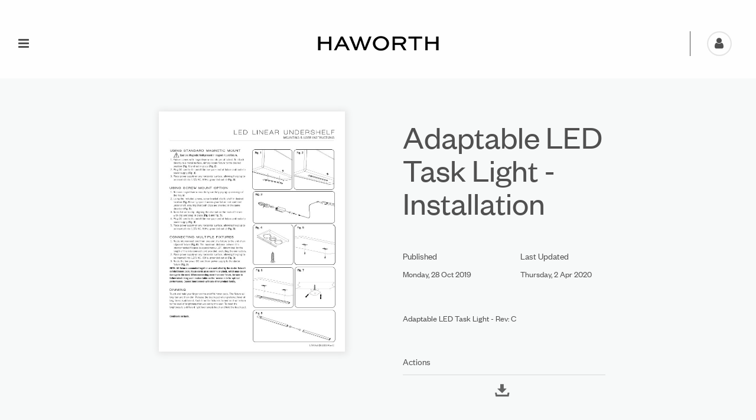

--- FILE ---
content_type: text/html;charset=utf-8
request_url: https://instructions.haworth.com/content/instructions/home/haworth-search-page/details.html/content/dam/digital/north-american-assets/technical-documents/installation-instructions/furniture/accessories/lighting/Adaptable%20LED%20Task%20Light%20Installation%20Instructions.pdf
body_size: 3553
content:
<!-- this details-page.html is introduced only for analytics purpose. -->


<!DOCTYPE HTML>
<html lang="en">

<head>
    <meta charset="UTF-8"/>
    <title>Haworth Library | Document Details</title>
    
    
    <meta name="template" content="haworth-na-asset-details-template"/>
    

    


<meta http-equiv="x-ua-compatible" content="ie=edge"/>
<meta name="viewport" content="width=device-width, initial-scale=1"/>


    
<script defer="defer" type="text/javascript" src="https://rum.hlx.page/.rum/@adobe/helix-rum-js@%5E2/dist/rum-standalone.js" data-routing="env=prod,tier=publish,ams=Haworth, Inc."></script>
<link rel="stylesheet" href="/etc.clientlibs/asset-share-commons/clientlibs/clientlib-dependencies.css" type="text/css">
<script src="/etc.clientlibs/asset-share-commons/clientlibs/clientlib-dependencies.js"></script>




    
<link rel="stylesheet" href="/etc.clientlibs/asset-share-commons/clientlibs/clientlib-base.css" type="text/css">








<script type="text/javascript">
            (function() {
                window.ContextHub = window.ContextHub || {};

                /* setting paths */
                ContextHub.Paths = ContextHub.Paths || {};
                ContextHub.Paths.CONTEXTHUB_PATH = "/etc/cloudsettings/asset-share-commons/contexthub";
                ContextHub.Paths.RESOURCE_PATH = "\/content\/instructions\/home\/haworth\u002Dsearch\u002Dpage\/details\/_jcr_content\/contexthub";
                ContextHub.Paths.SEGMENTATION_PATH = "\/etc\/segmentation\/contexthub";
                ContextHub.Paths.CQ_CONTEXT_PATH = "";

                /* setting initial constants */
                ContextHub.Constants = ContextHub.Constants || {};
                ContextHub.Constants.ANONYMOUS_HOME = "/home/users/G/gt59Vn3gEPZGUKBVqjZ_";
                ContextHub.Constants.MODE = "no-ui";
            }());
        </script><script src="/etc/cloudsettings/asset-share-commons/contexthub.kernel.js" type="text/javascript"></script>

    
    
    

    
    
<link rel="stylesheet" href="/etc.clientlibs/haworth-assetshare/clientlibs/clientlib-theme/semanticui-haworth.css" type="text/css">



    

    
    
        <!--[if IE]><link rel="shortcut icon" href="/etc/designs/haworth-assetshare/favicon.ico"/><![endif]-->
    
    
    

    <link rel="icon" href="/etc/designs/haworth-assetshare/favicon.ico"/>

    

    

    

    

    <!-- Google Tag Manager -->
    <script>(function(w,d,s,l,i){w[l]=w[l]||[];w[l].push({'gtm.start':
    new Date().getTime(),event:'gtm.js'});var f=d.getElementsByTagName(s)[0],
    j=d.createElement(s),dl=l!='dataLayer'?'&l='+l:'';j.async=true;j.src=
    'https://www.googletagmanager.com/gtm.js?id='+i+dl;f.parentNode.insertBefore(j,f);
    })(window,document,'script','dataLayer','GTM-T3NJPC7');</script>
    <!-- End Google Tag Manager -->

    <!-- Adobe Analytics for Library - BEGINS -->
    <script type="text/javascript">
        var digitalData = window.digitalData || {};
    </script>
    <!-- Adobe Analytics for Library - ENDS -->
</head>
<body>












<!-- Google Tag Manager (noscript) -->
<noscript><iframe src="https://www.googletagmanager.com/ns.html?id=GTM-T3NJPC7" height="0" width="0" style="display:none;visibility:hidden"></iframe></noscript>
<!-- End Google Tag Manager (noscript) -->


<input type="hidden" data-asset-share-id="share-url" value="/content/instructions/home/haworth-search-page/modals/share.partial.html"/>
<input type="hidden" data-asset-share-id="download-url" value="/content/instructions/home/haworth-search-page/modals/download.partial.html"/>


<input type="hidden" data-asset-share-id="remove-binder-url" value="/content/instructions/home/haworth-search-page/modals/remove-binder.partial.html"/>
<input type="hidden" data-asset-share-id="create-binder-url" value="/content/instructions/home/haworth-search-page/modals/create-binder.partial.html"/>
<input type="hidden" data-asset-share-id="remove-asset-binder-url" value="/content/instructions/home/haworth-search-page/modals/asset-binder.partial.html"/>
<input type="hidden" data-asset-share-id="add-asset-binder-url" value="/content/instructions/home/haworth-search-page/modals/add-asset-binder.partial.html"/>
<input type="hidden" data-asset-share-id="edit-binder-url" value="/content/instructions/home/haworth-search-page/modals/edit-binder-modal.partial.html"/>
<input type="hidden" data-asset-share-id="share-link-url" value="/content/instructions/home/haworth-search-page/modals/share-link.partial.html"/>


<div class="root">


<div id="asset-share-commons">
    <div class="ui centered grid">

        <div class="sixteen wide column" id="main" data-asset-share-id="main">
            <div>


<div class="aem-Grid aem-Grid--12 aem-Grid--tablet--12 aem-Grid--default--12 aem-Grid--phone--12 ">
    
    <div class="cmp cmp-structure-header aem-GridColumn aem-GridColumn--default--12">



    <header class="assetshare-header">
      <div class="ui three column middle aligned grid">
        <div class="four wide computer four wide tablet five wide mobile column">
          <a id="navigation-toogle" data-transition="overlay">
            <i class="content large icon"></i>
          </a>
        </div>
        <div class="eight wide computer eight wide tablet six wide mobile column">
          <a href="/content/instructions/home/haworth-search-page.html"><img class="ui image" src="/content/dam/haworth/library/Haworth_Logo_Black.png" style="margin: 20px auto;"/></a>
        </div>
        <div class="four wide computer four wide tablet five wide mobile column" style="text-align: right;">
        
          
          
          

          <div class="ui right dropdown item cmp-user-menu__profile--authenticated" data-asset-share-id="cmp-user-menu__profile--authenticated-COMMENTED">
            <i class="circular large user icon cmp-user__image cmp-user__image--unavailable" data-asset-share-id="cmp-user-menu__profile-pic--unavailable"></i>
              <!--
            <img class="ui avatar image cmp-user__image cmp-user-menu__profile-pic--available"
             data-asset-share-id="cmp-user-menu__profile-pic--available"/>
             -->
            <div class="menu">
              
              
              

                <div class="item">
                    
                    
                        <div>
                            <a href="/content/media/login.html">
                                <button data-asset-share-id="user-login" class="ui link button">
                                    <i class="large sign in alternate icon"></i>Sign In</button>
                            </a>
                        </div>
                        
                    
            </div>
          </div>
        </div>
      </div>
    </header>

    <!-- Sidebar Menu -->
    <div class="ui left vertical wide sidebar menu hamburger-menu">
      <div class="item">
          
          <a id="navigation-close">
              <i class="big close outline icon"></i>
          </a>
      </div>

      

      <div class="divider"></div>

      <div class="item">
        <div>



    <div class="ui basic segment">
        <div class="ui column grid">

            <div class="column cmp-user">

                

    <span class="cmp-user-menu__profile--anonymous" data-asset-share-id="cmp-user-menu__profile--anonymous">

         <a href="/content/media/login.html?isredirect=true&type=binderassets&contentpath=/content/instructions/home/haworth-search-page/details.html/content/dam/digital/north-american-assets/technical-documents/installation-instructions/furniture/accessories/lighting/Adaptable%20LED%20Task%20Light%20Installation%20Instructions.pdf&rpath=">
          <button data-asset-share-id="user-login" class="ui link button">
            <i class="large sign in alternate icon"></i>Sign In</button>
        </a>

    </span>


                

    <div class="cmp-user-menu__profile--authenticated" data-asset-share-id="cmp-user-menu__profile--authenticated">
        <!--
        <img class="ui avatar mini image cmp-user__image cmp-user-menu__profile-pic--available"
             data-asset-share-id="cmp-user-menu__profile-pic--available"/>
        -->
        <i class="circular large user icon cmp-user__image cmp-user__image--unavailable" data-asset-share-id="cmp-user-menu__profile-pic--unavailable"></i>

        <div class="cmp-user__message">
            <span data-asset-share-id="cmp-user-menu__profile-display-name" data-asset-share-profile-path="/content/instructions/home/user-profile.html"></span>

            <br/>

            <button class="cmp-user__action ui link button" data-asset-share-id="user-logout">
              <i class="large sign out alternate icon button"></i>Sign out
            </button>
        </div>
    </div>



            </div>

        </div>
    </div>

</div>
        
        
      </div>

    </div>



    
</div>
<div class="responsivegrid home-wrapper aem-GridColumn aem-GridColumn--default--12">


<div class="aem-Grid aem-Grid--12 aem-Grid--default--12 ">
    
    
    
</div>
</div>
<div class="responsivegrid aem-GridColumn--offset--tablet--0 aem-GridColumn--default--none aem-GridColumn--phone--none aem-GridColumn--phone--12 aem-GridColumn--tablet--none aem-GridColumn aem-GridColumn--offset--default--2 aem-GridColumn--tablet--6 aem-GridColumn--offset--phone--0 aem-GridColumn--default--4">


<div class="aem-Grid aem-Grid--4 aem-Grid--tablet--6 aem-Grid--default--4 aem-Grid--phone--12 ">
    
    <div class="cmp cmp-details-image aem-GridColumn--phone--12 aem-GridColumn aem-GridColumn--tablet--6 aem-GridColumn--default--4">



    <div class="cmp-wrapper image background">

       

          
              
            

            <a href="/content/dam/digital/north-american-assets/technical-documents/installation-instructions/furniture/accessories/lighting/Adaptable%20LED%20Task%20Light%20Installation%20Instructions.pdf/_jcr_content/renditions/original" download="Adaptable LED Task Light - Installation - Original.pdf">
                
                <img class="cmp-image--max-height" alt="Adaptable LED Task Light - Installation" src="/content/dam/digital/north-american-assets/technical-documents/installation-instructions/furniture/accessories/lighting/Adaptable%20LED%20Task%20Light%20Installation%20Instructions.pdf/_jcr_content/renditions/cq5dam.web.1280.1280.jpeg" style="max-height:1000px;"/>

                
                
              </a>
          

       

          

       

    </div>



    




</div>

    
</div>
</div>
<div class="responsivegrid aem-GridColumn--offset--tablet--0 aem-GridColumn--default--none aem-GridColumn--phone--none aem-GridColumn--phone--12 aem-GridColumn--tablet--none aem-GridColumn aem-GridColumn--tablet--6 aem-GridColumn--offset--phone--0 aem-GridColumn--offset--default--0 aem-GridColumn--default--4">


<div class="aem-Grid aem-Grid--4 aem-Grid--tablet--6 aem-Grid--default--4 aem-Grid--phone--12 ">
    
    <div class="cmp cmp-details-asset-title aem-GridColumn--default--none aem-GridColumn--tablet--4 aem-GridColumn aem-GridColumn--phone--4 aem-GridColumn--offset--default--0 aem-GridColumn--default--4">



  <div class="ui basic igth aligned clearing segment">
      <h1>
        Adaptable LED Task Light - Installation
      </h1>
  </div>



    
</div>
<div class="cmp cmp-details-asset-metadata aem-GridColumn--default--none aem-GridColumn aem-GridColumn--tablet--2 aem-GridColumn--phone--2 aem-GridColumn--offset--default--0 aem-GridColumn--default--2">



    <div class="ui basic segment">
        <h4 class="ui header">Published</h4>

        

        
            

            

            
    
        
        <p>
            Monday, 28 Oct 2019
        </p>
    


            

            
        
    </div>



    
</div>
<div class="cmp cmp-details-asset-metadata aem-GridColumn--default--none aem-GridColumn aem-GridColumn--tablet--2 aem-GridColumn--phone--2 aem-GridColumn--offset--default--0 aem-GridColumn--default--2">



    <div class="ui basic segment">
        <h4 class="ui header">Last Updated</h4>

        

        
            

            

            
    
        
        <p>
            Thursday, 2 Apr 2020
        </p>
    


            

            
        
    </div>



    
</div>
<div class="cmp cmp-details-metadata aem-GridColumn--phone--12 aem-GridColumn aem-GridColumn--tablet--6 aem-GridColumn--default--4">



    <div class="ui basic segment">
        

        

        
            

            
    <p>Adaptable LED Task Light - Rev: C</p>


            

            

            
        
    </div>



    
</div>
<div class="cmp cmp-details-action-icons aem-GridColumn--phone--12 aem-GridColumn aem-GridColumn--tablet--6 aem-GridColumn--default--4">



    <div class="ui basic left aligned segment">
        <h4 class="ui header">Actions</h4>
        <div class="ui divider"></div>
        <div class="actions cmp-action-icons">

            <a class="ui link button" href="/bin/haworth/downloadasset?path=/content/dam/digital/north-american-assets/technical-documents/installation-instructions/furniture/accessories/lighting/Adaptable%20LED%20Task%20Light%20Installation%20Instructions.pdf" target="_blank" data-asset-title="Adaptable LED Task Light - Installation" onclick="$('body').trigger('Analytics.captureEvent', {'action':'download', 'type':'assetClick', 'thisObj':this});">
                <i class="icon-download_ha large icon icon-ha button"></i>
            </a>

            

            

            <!-- commented for force enabling share option. -->
            <!--<a class="ui link button"  data-sly-test="true" -->
            
            
            

            

        </div>
    </div>


</div>

    
</div>
</div>
<div class="cmp cmp-structure-footer aem-GridColumn aem-GridColumn--default--12">



    <footer>
        <div class="ui basic segment">
            Haworth Asset Share
        </div>
    </footer>



    
</div>

    
</div>
</div>

        </div>
    </div>
</div>
	
</div>




<section>



    
    <div class="cmp-structure-messages">
        <section class="cmp-messages">

            

	<article class="cmp-message--wrapper" data-asset-share-message-id="cart-add">
		<div class="ui message positive cmp-message">
			<h3 class="cmp-message__text">
				Asset added to cart!
			</h3>
		</div>
	</article>


            
            
            

        

            

	<article class="cmp-message--wrapper" data-asset-share-message-id="cart-remove">
		<div class="ui message positive cmp-message">
			<h3 class="cmp-message__text">
				Asset removed from cart!
			</h3>
		</div>
	</article>


            
            
            

        </section>
    </div>



</section>


    
    
<script src="/etc.clientlibs/asset-share-commons/clientlibs/clientlib-base.js"></script>
<script src="/etc.clientlibs/asset-share-commons/clientlibs/clientlib-contexthub/cart.js"></script>
<script src="/etc.clientlibs/haworth-assetshare/clientlibs/clientlib-theme/semanticui-haworth.js"></script>



    



    
    




    







    
        <script src="//assets.adobedtm.com/0e33e45a278b/2a9bfccb88e5/launch-058ad3e7943c.min.js" async></script>
        <script type="text/javascript">
                try {
                    _satellite.pageBottom();
                } catch(e) {
                    console.log('Exception while calling _satellite.pageBottom()');
                }

        </script>
    

</body>
</html>


    <input type="hidden" id="hidd_analytics_asset_title" value="Adaptable LED Task Light - Installation"/>
    <input type="hidden" id="hidd_analytics_asset_type" value="haworth-product-type-na:lighting/undermount-task"/>
    <input type="hidden" id="hidd_analytics_asset_created_on" value="1595977834878"/>
    <input type="hidden" id="hidd_analytics_asset_modified_on" value="1585863358418"/>


<script type="text/javascript">
		let assetObj = {};
        assetObj["assetName"] = $('#hidd_analytics_asset_title').val();
        assetObj["assetCreationDate"] = $('#hidd_analytics_asset_created_on').val();
        assetObj["assetModificationDate"] = $('#hidd_analytics_asset_modified_on').val();
        assetObj["assetType"] = $('#hidd_analytics_asset_type').val();

		digitalData['asset'] = assetObj ;
</script>

--- FILE ---
content_type: application/javascript;charset=utf-8
request_url: https://instructions.haworth.com/etc.clientlibs/haworth-assetshare/clientlibs/clientlib-theme/semanticui-haworth.js
body_size: 96188
content:
/*
 * Asset Share Commons
 *
 * Copyright [2017]  Adobe
 *
 * Licensed under the Apache License, Version 2.0 (the "License");
 * you may not use this file except in compliance with the License.
 * You may obtain a copy of the License at
 *
 *     http://www.apache.org/licenses/LICENSE-2.0
 *
 * Unless required by applicable law or agreed to in writing, software
 * distributed under the License is distributed on an "AS IS" BASIS,
 * WITHOUT WARRANTIES OR CONDITIONS OF ANY KIND, either express or implied.
 * See the License for the specific language governing permissions and
 * limitations under the License.
 */

/*global jQuery: false, AssetShare: false*/

AssetShare.SemanticUI.Modal = (function ($, ns) {
    "use strict";

    var tracker = [];

    function isPreviewMode() {
        var topWindow = $(window.top);

        return topWindow.length > 0 &&
            topWindow[0].Granite &&
            topWindow[0].Granite.author &&
            topWindow[0].Granite.author.layerManager &&
            topWindow[0].Granite.author.layerManager.getCurrentLayerName &&
            topWindow[0].Granite.author.layerManager.getCurrentLayerName() === 'Preview';
    }

    function onShowModalInPreviewMode(modal) {
        var topWindow = $(window.top),
            padding = 50,
            scroll,
            modalHeight,
            top,
            offset;

        modal = $(modal);

        scroll = $("#ContentScrollView", $(topWindow)[0].document).scrollTop();
        modalHeight = modal.outerHeight();
        top = scroll + (topWindow.height() - modalHeight)/2;
        offset = ($(window).height()-scroll) - (modalHeight + padding);

        if (offset < 0) {
            top = top + offset;
        }

        modal.css('top', top + 'px').css('margin-top', '');
    }

    function addToOpenModals(id) {
        if(tracker.indexOf(id) === -1) {
            tracker.push(id);
        }
    }

    function removeFromOpenModals(id) {
        var index = tracker.indexOf(id);
        if (index !== -1) {
            tracker.splice(index, 1);
            ns.Elements.remove(id);
        }
    }

    function isOpenModal(id) {
        return tracker.indexOf(id) !== -1;
    }

    function show(modals) {
        if (!Array.isArray(modals)) {
            modals = [modals];
        }

        modals.forEach(function (modal) {
            $.post(modal.url, modal.data, function (htmlResponse) {

                modal.options = modal.options || {};
                modal.options.show = modal.options.show || function (modal) {
                    modal.modal("show");
                };

                if (!isOpenModal(modal.id)) {
                    modal.options.show($('<div>' + htmlResponse + "</div>").find(ns.Elements.selector(modal.id)).modal({
                        allowMultiple: false,
                        closable: true,
                        onShow: function() {
                            addToOpenModals(modal.id);
                            if (isPreviewMode()) {
                                onShowModalInPreviewMode(this);
                            }
                            $("body").trigger(ns.Events.MODAL_SHOWN);
                        },
                        onHidden: function() {
                            removeFromOpenModals(modal.id);
                        },
                        onDeny: function () {
                            return modal.options.onDeny ? modal.options.onDeny() : true;
                        },
                        onApprove: function () {
                            return modal.options.onApprove ? modal.options.onApprove() : true;
                        }
                    }));
                }
            });
        });
    }

    return {
        show: show
    };
}(jQuery,
    AssetShare));

/*
 * Asset Share Commons
 *
 * Copyright [2017]  Adobe
 *
 * Licensed under the Apache License, Version 2.0 (the "License");
 * you may not use this file except in compliance with the License.
 * You may obtain a copy of the License at
 *
 *     http://www.apache.org/licenses/LICENSE-2.0
 *
 * Unless required by applicable law or agreed to in writing, software
 * distributed under the License is distributed on an "AS IS" BASIS,
 * WITHOUT WARRANTIES OR CONDITIONS OF ANY KIND, either express or implied.
 * See the License for the specific language governing permissions and
 * limitations under the License.
 */

/*global $: false, AssetShare: false*/

/* SemanticUI controls */
$(function () {
    "use strict";

    function init() {
        /** Semantic UI Plugins **/
        $(".ui.accordion").not("[data-asset-share-processed]").each(function() {
            $(this).attr("data-asset-share-processed", "true").accordion();
        });

        $(".ui.dropdown").not("[data-asset-share-processed]").each(function() {
            $(this).attr("data-asset-share-processed", "true").dropdown();
        });

        /** Semantic UI Calendar Plugins - Initialize Date Range Predicates **/
        function dateFormatter(date, settings) {
            var day, month, year;

            if (!date) {
                return '';
            }

            day = date.getDate();
            month = date.getMonth() + 1;
            year = date.getFullYear();

            return year + '-' + month + '-' + day;
        }

        $('.ui.calendar.rangestart').not("[data-asset-share-processed]").each(function (index) {
            var predicateId = $(this).attr('data-asset-share-calendar-start-id'),
                rangeStart = $(this),
                rangeEnd = $('[data-asset-share-calendar-end-id="' + predicateId + '"]');

            rangeStart.attr("data-asset-share-processed", "true");

            $(rangeStart).calendar({
                type: 'date',
                endCalendar: $(rangeEnd),
                formatter: {
                    date: dateFormatter
                },
                onChange: function (date, text, mode) {
                    $(rangeStart).find('input[type="text"]').val(text).trigger("change");
                }
            });

            $(rangeEnd).calendar({
                type: 'date',
                startCalendar: $(this),
                formatter: {
                    date: dateFormatter
                },
                onChange: function (date, text, mode) {
                    $(rangeEnd).find('input[type="text"]').val(text).trigger("change");
                }
            });
        });
    }

    /* On initial load */
    init();

    /** On search end as this updates the DOM significantly */
    $("body").on(AssetShare.Events.SEARCH_END, init);
});
/*
 * Asset Share Commons
 *
 * Copyright [2017]  Adobe
 *
 * Licensed under the Apache License, Version 2.0 (the "License");
 * you may not use this file except in compliance with the License.
 * You may obtain a copy of the License at
 *
 *     http://www.apache.org/licenses/LICENSE-2.0
 *
 * Unless required by applicable law or agreed to in writing, software
 * distributed under the License is distributed on an "AS IS" BASIS,
 * WITHOUT WARRANTIES OR CONDITIONS OF ANY KIND, either express or implied.
 * See the License for the specific language governing permissions and
 * limitations under the License.
 */

/*global jQuery: false, AssetShare: false*/
jQuery((function($, ns, semanticModal) {
    "use strict";
    AssetShare.SemanticUI.Modals.ShareLinkModal = (function () {
        var SHARE_LINK_URL = ns.Data.val("share-link-url"),

            SHARE_LINK_ID = "asset-share-link",

            SHARE_LINK_MODAL_ID = "share-link-modal",
            SHARE_LINK_BUTTON_ID = "share-link",

            CSS_INITIAL = "cmp-modal-share-link__wrapper--initial",
            CSS_LOADING = "cmp-modal-share-link__wrapper--loading";

        function getId() {
            return SHARE_LINK_MODAL_ID;
        }

        function getUrl() {
            return SHARE_LINK_URL;
        }

        function getModal(formDataOrBinderId) {
            var formData = formDataOrBinderId;

            if (typeof formDataOrBinderId === 'string') {
                formData = new ns.FormData();
                formData.add("path", formDataOrBinderId);
            }

            return {
                id: SHARE_LINK_MODAL_ID,
                url: SHARE_LINK_URL,
                data: formData.serialize(),
                options: {
                    show: function (modal) {
                        modal.modal("show");
                        new ClipboardJS('#share-link-button');
                    }
                }
            };
        }

        function share(e) {
            var shareLinkModal = getModal($(this).data(SHARE_LINK_ID));

            e.preventDefault();
            e.stopPropagation();

            semanticModal.show(shareLinkModal);
        }

        /** Register Events **/
        $((function registerEvents() {
            $("body").on("click", ns.Elements.selector([SHARE_LINK_BUTTON_ID]), share);
        }()));

        return {
            id: getId,
            url: getUrl,
            modal: getModal,
            share: share
        };
    }());
}(jQuery,
    AssetShare,
    AssetShare.SemanticUI.Modal)));
/*
 * Asset Share Commons
 *
 * Copyright [2017]  Adobe
 *
 * Licensed under the Apache License, Version 2.0 (the "License");
 * you may not use this file except in compliance with the License.
 * You may obtain a copy of the License at
 *
 *     http://www.apache.org/licenses/LICENSE-2.0
 *
 * Unless required by applicable law or agreed to in writing, software
 * distributed under the License is distributed on an "AS IS" BASIS,
 * WITHOUT WARRANTIES OR CONDITIONS OF ANY KIND, either express or implied.
 * See the License for the specific language governing permissions and
 * limitations under the License.
 */

/*global jQuery: false, AssetShare: false*/
jQuery((function($, ns, semanticModal) {
    "use strict";
    AssetShare.SemanticUI.Modals.RemoveBinderModal = (function () {
        var REMOVE_BINDER_URL = ns.Data.val("remove-binder-url"),

            BINDER_ID = "asset-share-binder",

            REMOVE_BINDER_MODAL_ID = "remove-binder-modal",
            REMOVE_BINDER_BUTTON_ID = "remove-binder",

            CSS_INITIAL = "cmp-modal-remove-binder__wrapper--initial",
            CSS_LOADING = "cmp-modal-remove-binder__wrapper--loading",
            CSS_REMOVE_BINDER_SUCCESS = "cmp-modal-remove-binder__wrapper--success",
            CSS_REMOVE_BINDER_ERROR = "cmp-modal-remove-binder__wrapper--error";

        function getId() {
            return REMOVE_BINDER_MODAL_ID;
        }

        function getUrl() {
            return REMOVE_BINDER_URL;
        }

        function getModal(formDataOrBinderId) {
            var formData = formDataOrBinderId;

            if (typeof formDataOrBinderId === 'string') {
                formData = new ns.FormData();
                formData.add("path", formDataOrBinderId);
            }

            return {
                id: REMOVE_BINDER_MODAL_ID,
                url: REMOVE_BINDER_URL,
                data: formData.serialize(),
                options: {
                    show: function (modal) {
                        modal.modal("show");
                    }
                }
            };
        }

        function remove(e) {
            var removeBinderModal = getModal($(this).data(BINDER_ID));

            e.preventDefault();
            e.stopPropagation();

            semanticModal.show(removeBinderModal);
        }

        function submit(form) {
            form = $(form);

            //show loader
            form.removeClass(CSS_INITIAL).addClass(CSS_LOADING);

            var values = {};
            $.each(form.serializeArray(), function(i, field) {
                values[field.name] = field.value;
            });

            $.ajax({
                type: "POST",
                url: form.attr("action"),
                data: form.serialize(),
                success: function () {
                    form.delay(500).removeClass(CSS_LOADING).addClass(CSS_REMOVE_BINDER_SUCCESS);
                    $("body").trigger("asset-share-commons.binder.removed", [values.path]);
                },
                error: function () {
                    form.delay(500).removeClass(CSS_LOADING).addClass(CSS_REMOVE_BINDER_ERROR);
                }
            });
        }

        /** Register Events **/
        $((function registerEvents() {
            $("body").on("click", ns.Elements.selector([REMOVE_BINDER_BUTTON_ID]), remove);

            $("body").on("submit", ns.Elements.selector([REMOVE_BINDER_MODAL_ID]), function (e) {
                var formEl = $(this);

                e.preventDefault();
                e.stopPropagation();

                if (formEl.form('is valid')) {
                    submit(formEl);
                }
            });
        }()));

        return {
            id: getId,
            url: getUrl,
            modal: getModal,
            remove: remove
        };
    }());
}(jQuery,
    AssetShare,
    AssetShare.SemanticUI.Modal)));
/*
 * Asset Share Commons
 *
 * Copyright [2017]  Adobe
 *
 * Licensed under the Apache License, Version 2.0 (the "License");
 * you may not use this file except in compliance with the License.
 * You may obtain a copy of the License at
 *
 *     http://www.apache.org/licenses/LICENSE-2.0
 *
 * Unless required by applicable law or agreed to in writing, software
 * distributed under the License is distributed on an "AS IS" BASIS,
 * WITHOUT WARRANTIES OR CONDITIONS OF ANY KIND, either express or implied.
 * See the License for the specific language governing permissions and
 * limitations under the License.
 */

/*global jQuery: false, AssetShare: false*/
jQuery((function($, ns, semanticModal) {
    "use strict";
    AssetShare.SemanticUI.Modals.RemoveAssetBinderModal = (function () {
        var REMOVE_ASSET_BINDER_URL = ns.Data.val("remove-asset-binder-url"),

            BINDER_ID = "asset-share-binder",
            ASSET_PATH = "asset-share-asset",

            REMOVE_ASSET_BINDER_MODAL_ID = "remove-asset-binder-modal",
            REMOVE_ASSET_BINDER_BUTTON_ID = "remove-asset-binder",

            CSS_INITIAL = "cmp-modal-remove-asset-binder__wrapper--initial",
            CSS_LOADING = "cmp-modal-remove-asset-binder__wrapper--loading";

        function getId() {
            return REMOVE_ASSET_BINDER_MODAL_ID;
        }

        function getUrl() {
            return REMOVE_ASSET_BINDER_URL;
        }

        function getModal(binderId, assetPath) {
            var formData = binderId;

            if (typeof binderId === 'string') {
                formData = new ns.FormData();
                formData.add("binderId", binderId);
                formData.add("assetPath", assetPath);
            }

            return {
                id: REMOVE_ASSET_BINDER_MODAL_ID,
                url: REMOVE_ASSET_BINDER_URL,
                data: formData.serialize(),
                options: {
                    show: function (modal) {
                        modal.modal("show");
                    }
                }
            };
        }

        function submit(form) {
            form = $(form);

            //show loader
            form.removeClass(CSS_INITIAL).addClass(CSS_LOADING);

            var values = {};
            $.each(form.serializeArray(), function(i, field) {
                values[field.name] = field.value;
            });

            $.ajax({
                type: "POST",
                url: form.attr("action"),
                data: form.serialize(),
                success: function () {
                    $("body").trigger("asset-share-commons.binder.asset.removed", [values.assetPath]);
                },
                error: function () {
                    form.delay(500).removeClass(CSS_LOADING).addClass(CSS_REMOVE_BINDER_ERROR);
                }
            });
        }

        function remove(e) {
            var removeAssetBinderModal = getModal($(this).data(BINDER_ID), $(this).data(ASSET_PATH));

            e.preventDefault();
            e.stopPropagation();

            semanticModal.show(removeAssetBinderModal);
        }

        /** Register Events **/
        $((function registerEvents() {
            $("body").on("click", ns.Elements.selector([REMOVE_ASSET_BINDER_BUTTON_ID]), remove);

            $("body").on("submit", ns.Elements.selector([REMOVE_ASSET_BINDER_MODAL_ID]), function (e) {
                var formEl = $(this);

                e.preventDefault();
                e.stopPropagation();

                if (formEl.form('is valid')) {
                    submit(formEl);
                }
            });

        }()));

        return {
            id: getId,
            url: getUrl,
            modal: getModal,
            remove: remove
        };
    }());
}(jQuery,
    AssetShare,
    AssetShare.SemanticUI.Modal)));
/*
 * Asset Share Commons
 *
 * Copyright [2017]  Adobe
 *
 * Licensed under the Apache License, Version 2.0 (the "License");
 * you may not use this file except in compliance with the License.
 * You may obtain a copy of the License at
 *
 *     http://www.apache.org/licenses/LICENSE-2.0
 *
 * Unless required by applicable law or agreed to in writing, software
 * distributed under the License is distributed on an "AS IS" BASIS,
 * WITHOUT WARRANTIES OR CONDITIONS OF ANY KIND, either express or implied.
 * See the License for the specific language governing permissions and
 * limitations under the License.
 */

/*global jQuery: false, AssetShare: false*/
jQuery((function($, ns, semanticModal) {
    "use strict";
    AssetShare.SemanticUI.Modals.EditBinderModal = (function () {
        var EDIT_BINDER_URL = ns.Data.val("edit-binder-url"),

            BINDER_ID = "asset-share-binder",

            EDIT_BINDER_MODAL_ID = "edit-binder-modal",
            EDIT_BINDER_BUTTON_ID = "edit-binder",

            CSS_INITIAL = "cmp-modal-edit-binder__wrapper--initial",
            CSS_LOADING = "cmp-modal-edit-binder__wrapper--loading",
            CSS_EDIT_BINDER_SUCCESS = "cmp-modal-edit-binder__wrapper--success",
            CSS_EDIT_BINDER_ERROR = "cmp-modal-edit-binder__wrapper--error";

        function getId() {
            return EDIT_BINDER_MODAL_ID;
        }

        function getUrl() {
            return EDIT_BINDER_URL;
        }

        function getModal(binderPath, binderTitle, binderDescription) {
            var formData = binderPath;

            if (typeof binderPath === 'string') {
                formData = new ns.FormData();
                formData.add("path", binderPath);
            }

            return {
                id: EDIT_BINDER_MODAL_ID,
                url: EDIT_BINDER_URL,
                data: formData.serialize(),
                options: {
                    show: function (modal) {
                        modal.modal("show");
                    }
                }
            };
        }

        function edit(e) {
            var editBinderModal = getModal($(this).data(BINDER_ID));

            e.preventDefault();
            e.stopPropagation();

            semanticModal.show(editBinderModal);
        }

        function submit(form) {
            form = $(form);

            //show loader
            form.removeClass(CSS_INITIAL).addClass(CSS_LOADING);

            $.ajax({
                type: "POST",
                url: form.attr("action"),
                data: form.serialize(),
                success: function () {
                    //form.delay(500).removeClass(CSS_LOADING).addClass(CSS_EDIT_BINDER_SUCCESS);
                    window.location.reload(true);
                },
                error: function () {
                    form.delay(500).removeClass(CSS_LOADING).addClass(CSS_EDIT_BINDER_ERROR);
                }
            });
        }

        /** Register Events **/
        $((function registerEvents() {
            $("body").on("click", ns.Elements.selector([EDIT_BINDER_BUTTON_ID]), edit);

            $("body").on("submit", ns.Elements.selector([EDIT_BINDER_MODAL_ID]), function (e) {
                var formEl = $(this);

                e.preventDefault();
                e.stopPropagation();

                if (formEl.form('is valid')) {
                    submit(formEl);
                }
            });
        }()));

        return {
            id: getId,
            url: getUrl,
            modal: getModal,
            edit: edit,
            submit: submit
        };
    }());
}(jQuery,
    AssetShare,
    AssetShare.SemanticUI.Modal)));
/*
 * Asset Share Commons
 *
 * Copyright [2017]  Adobe
 *
 * Licensed under the Apache License, Version 2.0 (the "License");
 * you may not use this file except in compliance with the License.
 * You may obtain a copy of the License at
 *
 *     http://www.apache.org/licenses/LICENSE-2.0
 *
 * Unless required by applicable law or agreed to in writing, software
 * distributed under the License is distributed on an "AS IS" BASIS,
 * WITHOUT WARRANTIES OR CONDITIONS OF ANY KIND, either express or implied.
 * See the License for the specific language governing permissions and
 * limitations under the License.
 */

/*global jQuery: false, AssetShare: false*/
jQuery((function($, ns, semanticModal) {
    "use strict";
    AssetShare.SemanticUI.Modals.CreateBinderModal = (function () {
        var CREATE_BINDER_URL = ns.Data.val("create-binder-url"),

            //ASSETS_ID = "asset-share-asset",

            CREATE_BINDER_MODAL_ID = "create-binder-modal",
            CREATE_BINDER_BUTTON_ID = "create-binder",

            CSS_INITIAL = "cmp-modal-create-binder__wrapper--initial",
            CSS_LOADING = "cmp-modal-create-binder__wrapper--loading",
            CSS_CREATE_BINDER_SUCCESS = "cmp-modal-create-binder__wrapper--success",
            CSS_CREATE_BINDER_ERROR = "cmp-modal-create-binder__wrapper--error";

        function getId() {
            return CREATE_BINDER_MODAL_ID;
        }

        function getUrl() {
            return CREATE_BINDER_URL;
        }

        function getModal() {

            return {
                id: CREATE_BINDER_MODAL_ID,
                url: CREATE_BINDER_URL,
                data: '',
                options: {
                    show: function (modal) {
                        modal.modal("show");
                    }
                }
            };
        }

        function create(e) {
            var createBinderModal = getModal();

            e.preventDefault();
            e.stopPropagation();

            semanticModal.show(createBinderModal);
        }

        function submit(form) {
            form = $(form);

            //show loader
            form.removeClass(CSS_INITIAL).addClass(CSS_LOADING);

            $.ajax({
                type: "POST",
                url: form.attr("action"),
                data: form.serialize(),
                success: function () {
                    window.location.reload(true);
                },
                error: function () {
                    form.delay(500).removeClass(CSS_LOADING).addClass(CSS_CREATE_BINDER_ERROR);
                }
            });
        }

        /** Register Events **/
        $((function registerEvents() {
            $("body").on("click", ns.Elements.selector([CREATE_BINDER_BUTTON_ID]), create);

            $("body").on("submit", ns.Elements.selector([CREATE_BINDER_MODAL_ID]), function (e) {
                var formEl = $(this);

                e.preventDefault();
                e.stopPropagation();

                if (formEl.form('is valid')) {
                    submit(formEl);
                }
            });
        }()));

        return {
            id: getId,
            url: getUrl,
            modal: getModal,
            create: create,
            submit: submit
        };
    }());
}(jQuery,
    AssetShare,
    AssetShare.SemanticUI.Modal)));
/*
 * Asset Share Commons
 *
 * Copyright [2017]  Adobe
 *
 * Licensed under the Apache License, Version 2.0 (the "License");
 * you may not use this file except in compliance with the License.
 * You may obtain a copy of the License at
 *
 *     http://www.apache.org/licenses/LICENSE-2.0
 *
 * Unless required by applicable law or agreed to in writing, software
 * distributed under the License is distributed on an "AS IS" BASIS,
 * WITHOUT WARRANTIES OR CONDITIONS OF ANY KIND, either express or implied.
 * See the License for the specific language governing permissions and
 * limitations under the License.
 */

/*global jQuery: false, AssetShare: false*/
jQuery((function($, ns, semanticModal) {
    "use strict";
    AssetShare.SemanticUI.Modals.AddAssetBinderModal = (function () {
        var ADD_ASSET_BINDER_URL = ns.Data.val("add-asset-binder-url"),

            BINDER_ID = "asset-share-binder",
            ASSET_PATH = "asset-share-asset",

            ADD_ASSET_BINDER_MODAL_ID = "add-asset-binder-modal",
            ADD_ASSET_BINDER_BUTTON_ID = "add-asset-binder",

            CSS_INITIAL = "cmp-modal-add-asset-binder__wrapper--initial",
            CSS_LOADING = "cmp-modal-add-asset-binder__wrapper--loading",
            CSS_ADD_ASSET_BINDER_SUCCESS = "cmp-modal-add-asset-binder__wrapper--success",
            CSS_ADD_ASSET_BINDER_ERROR = "cmp-modal-add-asset-binder__wrapper--error";

        function getId() {
            return ADD_ASSET_BINDER_MODAL_ID;
        }

        function getUrl() {
            return ADD_ASSET_BINDER_URL;
        }

        function getModal(assetPath) {
            var formData = assetPath;

            if (typeof assetPath === 'string') {
                formData = new ns.FormData();
                formData.add("path", assetPath);
                if(assetTitle){
                	formData.add("assetTitle", assetTitle);
                }
            }
            return {
                id: ADD_ASSET_BINDER_MODAL_ID,
                url: ADD_ASSET_BINDER_URL,
                data: formData.serialize(),
                options: {
                    show: function (modal) {
                        modal.modal("show");
                        $('.cmp-modal .ui.dropdown').dropdown();

                        $('.cmp-modal .ui.checkbox').checkbox({
                            onChecked: function() {
                                $('div[data-asset-share-id="create-binder-container"]').transition('slide down');
                                $('div[data-asset-share-id="select-binder-container"]').transition('slide down');
                            },
                            onUnchecked: function() {
                                $('div[data-asset-share-id="create-binder-container"]').transition('slide down');
                                $('div[data-asset-share-id="select-binder-container"]').transition('slide down');
                            }
                        });
                    }
                }
            };
        }

        var assetTitle = null;
        function add(e) {
            try {
            	assetTitle = this.dataset.assetTitle;
            }catch(e){}
            var addAssetBinderModal = getModal($(this).data(ASSET_PATH));

            e.preventDefault();
            e.stopPropagation();

            semanticModal.show(addAssetBinderModal);

        }

        function submit(form) {
            form = $(form);

            //show loader
            form.removeClass(CSS_INITIAL).addClass(CSS_LOADING);

            $.ajax({
                type: "POST",
                url: form.attr("action"),
                data: form.serialize(),
                success: function () {
                    form.delay(500).removeClass(CSS_LOADING).addClass(CSS_ADD_ASSET_BINDER_SUCCESS);
                },
                error: function () {
                    form.delay(500).removeClass(CSS_LOADING).addClass(CSS_ADD_ASSET_BINDER_ERROR);
                }
            });
        }

        /** Register Events **/
        $((function registerEvents() {
            $("body").on("click", ns.Elements.selector([ADD_ASSET_BINDER_BUTTON_ID]), add);

            $("body").on("submit", ns.Elements.selector([ADD_ASSET_BINDER_MODAL_ID]), function (e) {
                var formEl = $(this);

                e.preventDefault();
                e.stopPropagation();

                if (formEl.form('is valid')) {
                    submit(formEl);
                }
            });

        }()));

        return {
            id: getId,
            url: getUrl,
            modal: getModal,
            add: add,
            submit: submit
        };
    }());
}(jQuery,
    AssetShare,
    AssetShare.SemanticUI.Modal)));
/*
 * Asset Share Commons
 *
 * Copyright [2017]  Adobe
 *
 * Licensed under the Apache License, Version 2.0 (the "License");
 * you may not use this file except in compliance with the License.
 * You may obtain a copy of the License at
 *
 *     http://www.apache.org/licenses/LICENSE-2.0
 *
 * Unless required by applicable law or agreed to in writing, software
 * distributed under the License is distributed on an "AS IS" BASIS,
 * WITHOUT WARRANTIES OR CONDITIONS OF ANY KIND, either express or implied.
 * See the License for the specific language governing permissions and
 * limitations under the License.
 */

/*global jQuery: false, AssetShare: false*/
jQuery((function($, ns, semanticModal) {
    "use strict";
    AssetShare.SemanticUI.Modals.ShareModal = (function () {
        var SHARE_URL = ns.Data.val("share-url"),

            ASSETS_ID = "asset-share-asset",

            SHARE_MODAL_ID = "share-modal",
            SHARE_BUTTON_ID = "share-asset",

            CSS_INITIAL = "cmp-modal-share__wrapper--initial",
            CSS_LOADING = "cmp-modal-share__wrapper--loading",
            CSS_SHARE_SUCCESS = "cmp-modal-share__wrapper--success",
            CSS_SHARE_ERROR = "cmp-modal-share__wrapper--error";

        function getId() {
            return SHARE_MODAL_ID;
        }

        function getUrl() {
            return SHARE_URL;
        }

        function getModal(formDataOrAssetPath) {
            var formData = formDataOrAssetPath;

            if (typeof formDataOrAssetPath === 'string') {
                formData = new ns.FormData();
                formData.add("path", formDataOrAssetPath);
            }

            return {
                id: SHARE_MODAL_ID,
                url: SHARE_URL,
                data: formData.serialize(),
                options: {
                    show: function (modal) {
                        modal.modal("show");
                    }
                }
            };
        }

        function share(e) {
            var shareModal = getModal($(this).data(ASSETS_ID));

            e.preventDefault();
            e.stopPropagation();

            semanticModal.show(shareModal);
        }

        function submit(form) {
            form = $(form);

            //show loader
            form.removeClass(CSS_INITIAL).addClass(CSS_LOADING);

            $.ajax({
                type: "POST",
                url: form.attr("action"),
                data: form.serialize(),
                success: function () {
                    form.delay(500).removeClass(CSS_LOADING).addClass(CSS_SHARE_SUCCESS);
                },
                error: function () {
                    form.delay(500).removeClass(CSS_LOADING).addClass(CSS_SHARE_ERROR);
                }
            });
        }

        /** Register Events **/
        $((function registerEvents() {
            $("body").on("click", ns.Elements.selector([SHARE_BUTTON_ID]), share);

            $("body").on("submit", ns.Elements.selector([SHARE_MODAL_ID]), function (e) {
                var formEl = $(this);

                e.preventDefault();
                e.stopPropagation();

                if (formEl.form('is valid')) {
                    submit(formEl);
                }
            });
        }()));

        return {
            id: getId,
            url: getUrl,
            modal: getModal,
            share: share,
            submit: submit
        };
    }());
}(jQuery,
    AssetShare,
    AssetShare.SemanticUI.Modal)));
/*
 * Asset Share Commons
 *
 * Copyright [2017]  Adobe
 *
 * Licensed under the Apache License, Version 2.0 (the "License");
 * you may not use this file except in compliance with the License.
 * You may obtain a copy of the License at
 *
 *     http://www.apache.org/licenses/LICENSE-2.0
 *
 * Unless required by applicable law or agreed to in writing, software
 * distributed under the License is distributed on an "AS IS" BASIS,
 * WITHOUT WARRANTIES OR CONDITIONS OF ANY KIND, either express or implied.
 * See the License for the specific language governing permissions and
 * limitations under the License.
 */

/*global jQuery: false, AssetShare: false*/

jQuery((function(ns) {
    "use strict";
    AssetShare.SemanticUI.Modals.LicenseModal = (function () {
        var LICENSE_URL = ns.Data.val("license-url"),
            LICENSE_MODAL_ID = "license-modal",
            LICENSE_ACCEPT_ID = "license-accept";

        function getId() {
            return LICENSE_MODAL_ID;
        }

        function getAcceptId() {
            return LICENSE_ACCEPT_ID;
        }

        function getUrl() {
            return LICENSE_URL;
        }

        function getModal(assetPath) {
            if (!assetPath) {
                return null;
            }

            return {
                id: LICENSE_MODAL_ID,
                url: LICENSE_URL + assetPath,
                data: {},
                options: {
                    show: function (modal) {
                        modal.modal('show');
                    }
                }
            };
        }

        return {
            id: getId,
            acceptId: getAcceptId,
            url: getUrl,
            modal: getModal
        };

    }());
}(AssetShare)));
/*
 * Asset Share Commons
 *
 * Copyright [2017]  Adobe
 *
 * Licensed under the Apache License, Version 2.0 (the "License");
 * you may not use this file except in compliance with the License.
 * You may obtain a copy of the License at
 *
 *     http://www.apache.org/licenses/LICENSE-2.0
 *
 * Unless required by applicable law or agreed to in writing, software
 * distributed under the License is distributed on an "AS IS" BASIS,
 * WITHOUT WARRANTIES OR CONDITIONS OF ANY KIND, either express or implied.
 * See the License for the specific language governing permissions and
 * limitations under the License.
 */

/*global jQuery: false, AssetShare: false*/

jQuery((function(ns, semanticModal, licenseModal) {
    "use strict";
    AssetShare.SemanticUI.Modals.DownloadModal = (function () {
        var DOWNLOAD_URL = ns.Data.val("download-url"),
            DOWNLOAD_MODAL_ID = "download-modal",
            DOWNLOAD_BUTTON_ID = "download-asset";

        function getId() {
            return DOWNLOAD_MODAL_ID;
        }

        function getUrl() {
            return DOWNLOAD_URL;
        }

        function getModal(formDataOrAssetPath, licensed) {
            var formData = formDataOrAssetPath,
                downloadModal;

            if (typeof formDataOrAssetPath === 'string') {
                formData = new ns.FormData();
                formData.add("path", formDataOrAssetPath);
            }

            downloadModal = {
                id: DOWNLOAD_MODAL_ID,
                url: DOWNLOAD_URL,
                data: formData.serialize(),
                options: {}
            };

            if (licensed) {
                downloadModal.options.show = function (modal) {
                    modal.modal("attach events", ns.Elements.selector([licenseModal.id(), licenseModal.acceptId()]));
                };
            } else {
                downloadModal.options.show = function (modal) {
                    modal.modal('show');
                };
            }

            return downloadModal;
        }

        function download(e) {
            var path = ns.Data.attr(this, "asset"),
                license = ns.Data.attr(this, "license"),
                downloadModal = getModal(path, license);

            e.preventDefault();
            e.stopPropagation();

            if (license && licenseModal.modal(path)) {
                semanticModal.show([licenseModal.modal(path), downloadModal]);
            } else {
                semanticModal.show([downloadModal]);
            }
        }

        /** REGISTER EVENTS WHEN DOCUMENT IS READY **/
        $((function registerEvents() {
            $("body").on("click", ns.Elements.selector([DOWNLOAD_BUTTON_ID]), download);
        }()));

        return {
            id: getId,
            url: getUrl,
            modal: getModal,
            download: download
        };
    }());
}(AssetShare,
    AssetShare.SemanticUI.Modal,
    AssetShare.SemanticUI.Modals.LicenseModal)));
/*
 * Asset Share Commons
 *
 * Copyright [2017]  Adobe
 *
 * Licensed under the Apache License, Version 2.0 (the "License");
 * you may not use this file except in compliance with the License.
 * You may obtain a copy of the License at
 *
 *     http://www.apache.org/licenses/LICENSE-2.0
 *
 * Unless required by applicable law or agreed to in writing, software
 * distributed under the License is distributed on an "AS IS" BASIS,
 * WITHOUT WARRANTIES OR CONDITIONS OF ANY KIND, either express or implied.
 * See the License for the specific language governing permissions and
 * limitations under the License.
 */

/*global jQuery: false, AssetShare: false*/

jQuery((function($, ns, cart, semanticModal, downloadModal, licenseModal, shareModal) {
    "use strict";
    AssetShare.SemanticUI.Modals.CartModal = (function () {
        var CART_URL = ns.Data.val("cart-url"),
            CART_MODAL_ID = "cart-modal",
            WHEN_CART_UPDATED = "cart-updated";

        function asFormData() {
            var formData = new ns.FormData();

            cart.paths().forEach(function (path) {
                formData.add("path", path);
            });

            // Set this to prevent odd placeholder injection when running on AEM Author; This will be a NOOP
            formData.add("wcmmode", "disabled");

            return formData;
        }

        function serialize() {
            return asFormData().serialize();
        }

        function getId() {
            return CART_MODAL_ID;
        }

        function getModal() {
            return {
                id: CART_MODAL_ID,
                url: CART_URL,
                data: serialize(),
                options: {}
            };
        }

        function updateCartModal() {
            $.get(CART_URL, serialize()).then(function (htmlResponse) {
                ns.Elements.update(htmlResponse, WHEN_CART_UPDATED);
            });
        }

        function show(e) {
            e.preventDefault();
            e.stopPropagation();

            semanticModal.show([getModal()]);
        }

        function download(e) {
            e.preventDefault();
            e.stopPropagation();

            semanticModal.show([downloadModal.modal(asFormData())]);
        }

        function share(e) {
            e.preventDefault();
            e.stopPropagation();

            semanticModal.show([shareModal.modal(asFormData())]);
        }

        function remove(e) {
            var assetPath = ns.Data.attr(this, "asset");

            e.preventDefault();
            e.stopPropagation();

            cart.remove(assetPath);
            updateCartModal();
        }

        function clear(e) {
            e.preventDefault();
            e.stopPropagation();

            cart.clear();
            updateCartModal();
        }

        /** REGISTER EVENTS **/

        $((function registerEvents() {
            $("body").on("click", ns.Elements.selector(["show-cart"]), show);

            $("body").on("click", ns.Elements.selector(["download-all"]), download);

            $("body").on("click", ns.Elements.selector(["share-all"]), share);

            $("body").on("click", ns.Elements.selector(["remove-from-cart"]), remove);

            $("body").on("click", ns.Elements.selector(["clear-cart"]), clear);
        }()));

        return {
            show: show
        };
    }());
}(jQuery,
    AssetShare,
    AssetShare.Cart,
    AssetShare.SemanticUI.Modal,
    AssetShare.SemanticUI.Modals.DownloadModal,
    AssetShare.SemanticUI.Modals.LicenseModal,
    AssetShare.SemanticUI.Modals.ShareModal)));
/*
 * Asset Share Commons
 *
 * Copyright [2017]  Adobe
 *
 * Licensed under the Apache License, Version 2.0 (the "License");
 * you may not use this file except in compliance with the License.
 * You may obtain a copy of the License at
 *
 *     http://www.apache.org/licenses/LICENSE-2.0
 *
 * Unless required by applicable law or agreed to in writing, software
 * distributed under the License is distributed on an "AS IS" BASIS,
 * WITHOUT WARRANTIES OR CONDITIONS OF ANY KIND, either express or implied.
 * See the License for the specific language governing permissions and
 * limitations under the License.
 */

/*global jQuery: false, AssetShare: false*/

jQuery((function ($, ns, messages, cart, semanticModal, licenseModal) {
    "use strict";

    var ADD_TO_CART = "add-to-cart",
        REMOVE_FROM_CART = "remove-from-cart",

        MESSAGE_CART_ADD = "cart-add",
        MESSAGE_CART_EXISTS = "cart-exists",
        MESSAGE_CART_REMOVE = "cart-remove";

    /** Add to Cart **/

    $("body").on("click", ns.Elements.selector(ADD_TO_CART), function (e) {
        var assetPath = ns.Data.attr(this, "asset"),
            license = ns.Data.attr(this, "license"),
            modal;

        e.preventDefault();
        e.stopPropagation();

        if (cart.contains(assetPath)) {
            messages.show(MESSAGE_CART_EXISTS);
            return false;
        } else {
            if (license) {
                modal = licenseModal.modal(assetPath);
                modal.options.onApprove = function () {
                    cart.add(assetPath);
                    return true;
                };
                semanticModal.show(modal);
            } else {
                cart.add(assetPath);
                return true;
            }
        }
    });


    /** Toggle Add/Remove Buttons for Cart **/

    function toggleCartButtons(addOperation, paths) {
        var showState = REMOVE_FROM_CART,
            hideState = ADD_TO_CART,
            assetSelector = '[data-asset-share-asset="' + paths + '"]',
            showSelector,
            hideSelector;

        // Is a Remove from Cart operation (aka Not an Add to Cart Operation)
        if (!addOperation) {
            showState = ADD_TO_CART;
            hideState = REMOVE_FROM_CART;
        }

        showSelector = assetSelector + ns.Elements.selector(showState);
        hideSelector = assetSelector + ns.Elements.selector(hideState);

        $(hideSelector).addClass("hidden").hide();
        $(showSelector).removeClass("hidden").show();
    }

    function flipAction(assetPath) {
        if (cart.contains(assetPath)) {
            toggleCartButtons(true, assetPath);
        } else {
            toggleCartButtons(false, assetPath);
        }
    }

    function handleCartButtonsUpdate() {
        var assetPath;
        ns.Elements.element(ADD_TO_CART).each(function() {
            assetPath = ns.Data.attr(this, "asset");
            flipAction(assetPath);
        });
    }

    $("body").on(ns.Events.SEARCH_END, function() {
        handleCartButtonsUpdate();
    });

    $("body").on(ns.Events.CART_CLEAR, function() {
        handleCartButtonsUpdate();
    });

    $("body").on(ns.Events.CART_ADD, function(event, size, paths) {
        messages.show(MESSAGE_CART_ADD);

        toggleCartButtons(true, paths);
    });

    $("body").on(ns.Events.CART_REMOVE,function(event, size, paths) {
        messages.show(MESSAGE_CART_REMOVE);

        toggleCartButtons(false, paths);
    });

    // Handle DOM Ready AKA Page Load
    handleCartButtonsUpdate();

}(jQuery,
    AssetShare,
    AssetShare.Messages,
    AssetShare.Cart,
    AssetShare.SemanticUI.Modal,
    AssetShare.SemanticUI.Modals.LicenseModal)));
/*!
 * # Semantic UI - Site
 * http://github.com/semantic-org/semantic-ui/
 *
 *
 * Released under the MIT license
 * http://opensource.org/licenses/MIT
 *
 */

;(function ($, window, document, undefined) {

$.site = $.fn.site = function(parameters) {
  var
    time           = new Date().getTime(),
    performance    = [],

    query          = arguments[0],
    methodInvoked  = (typeof query == 'string'),
    queryArguments = [].slice.call(arguments, 1),

    settings        = ( $.isPlainObject(parameters) )
      ? $.extend(true, {}, $.site.settings, parameters)
      : $.extend({}, $.site.settings),

    namespace       = settings.namespace,
    error           = settings.error,

    eventNamespace  = '.' + namespace,
    moduleNamespace = 'module-' + namespace,

    $document       = $(document),
    $module         = $document,
    element         = this,
    instance        = $module.data(moduleNamespace),

    module,
    returnedValue
  ;
  module = {

    initialize: function() {
      module.instantiate();
    },

    instantiate: function() {
      module.verbose('Storing instance of site', module);
      instance = module;
      $module
        .data(moduleNamespace, module)
      ;
    },

    normalize: function() {
      module.fix.console();
      module.fix.requestAnimationFrame();
    },

    fix: {
      console: function() {
        module.debug('Normalizing window.console');
        if (console === undefined || console.log === undefined) {
          module.verbose('Console not available, normalizing events');
          module.disable.console();
        }
        if (typeof console.group == 'undefined' || typeof console.groupEnd == 'undefined' || typeof console.groupCollapsed == 'undefined') {
          module.verbose('Console group not available, normalizing events');
          window.console.group = function() {};
          window.console.groupEnd = function() {};
          window.console.groupCollapsed = function() {};
        }
        if (typeof console.markTimeline == 'undefined') {
          module.verbose('Mark timeline not available, normalizing events');
          window.console.markTimeline = function() {};
        }
      },
      consoleClear: function() {
        module.debug('Disabling programmatic console clearing');
        window.console.clear = function() {};
      },
      requestAnimationFrame: function() {
        module.debug('Normalizing requestAnimationFrame');
        if(window.requestAnimationFrame === undefined) {
          module.debug('RequestAnimationFrame not available, normalizing event');
          window.requestAnimationFrame = window.requestAnimationFrame
            || window.mozRequestAnimationFrame
            || window.webkitRequestAnimationFrame
            || window.msRequestAnimationFrame
            || function(callback) { setTimeout(callback, 0); }
          ;
        }
      }
    },

    moduleExists: function(name) {
      return ($.fn[name] !== undefined && $.fn[name].settings !== undefined);
    },

    enabled: {
      modules: function(modules) {
        var
          enabledModules = []
        ;
        modules = modules || settings.modules;
        $.each(modules, function(index, name) {
          if(module.moduleExists(name)) {
            enabledModules.push(name);
          }
        });
        return enabledModules;
      }
    },

    disabled: {
      modules: function(modules) {
        var
          disabledModules = []
        ;
        modules = modules || settings.modules;
        $.each(modules, function(index, name) {
          if(!module.moduleExists(name)) {
            disabledModules.push(name);
          }
        });
        return disabledModules;
      }
    },

    change: {
      setting: function(setting, value, modules, modifyExisting) {
        modules = (typeof modules === 'string')
          ? (modules === 'all')
            ? settings.modules
            : [modules]
          : modules || settings.modules
        ;
        modifyExisting = (modifyExisting !== undefined)
          ? modifyExisting
          : true
        ;
        $.each(modules, function(index, name) {
          var
            namespace = (module.moduleExists(name))
              ? $.fn[name].settings.namespace || false
              : true,
            $existingModules
          ;
          if(module.moduleExists(name)) {
            module.verbose('Changing default setting', setting, value, name);
            $.fn[name].settings[setting] = value;
            if(modifyExisting && namespace) {
              $existingModules = $(':data(module-' + namespace + ')');
              if($existingModules.length > 0) {
                module.verbose('Modifying existing settings', $existingModules);
                $existingModules[name]('setting', setting, value);
              }
            }
          }
        });
      },
      settings: function(newSettings, modules, modifyExisting) {
        modules = (typeof modules === 'string')
          ? [modules]
          : modules || settings.modules
        ;
        modifyExisting = (modifyExisting !== undefined)
          ? modifyExisting
          : true
        ;
        $.each(modules, function(index, name) {
          var
            $existingModules
          ;
          if(module.moduleExists(name)) {
            module.verbose('Changing default setting', newSettings, name);
            $.extend(true, $.fn[name].settings, newSettings);
            if(modifyExisting && namespace) {
              $existingModules = $(':data(module-' + namespace + ')');
              if($existingModules.length > 0) {
                module.verbose('Modifying existing settings', $existingModules);
                $existingModules[name]('setting', newSettings);
              }
            }
          }
        });
      }
    },

    enable: {
      console: function() {
        module.console(true);
      },
      debug: function(modules, modifyExisting) {
        modules = modules || settings.modules;
        module.debug('Enabling debug for modules', modules);
        module.change.setting('debug', true, modules, modifyExisting);
      },
      verbose: function(modules, modifyExisting) {
        modules = modules || settings.modules;
        module.debug('Enabling verbose debug for modules', modules);
        module.change.setting('verbose', true, modules, modifyExisting);
      }
    },
    disable: {
      console: function() {
        module.console(false);
      },
      debug: function(modules, modifyExisting) {
        modules = modules || settings.modules;
        module.debug('Disabling debug for modules', modules);
        module.change.setting('debug', false, modules, modifyExisting);
      },
      verbose: function(modules, modifyExisting) {
        modules = modules || settings.modules;
        module.debug('Disabling verbose debug for modules', modules);
        module.change.setting('verbose', false, modules, modifyExisting);
      }
    },

    console: function(enable) {
      if(enable) {
        if(instance.cache.console === undefined) {
          module.error(error.console);
          return;
        }
        module.debug('Restoring console function');
        window.console = instance.cache.console;
      }
      else {
        module.debug('Disabling console function');
        instance.cache.console = window.console;
        window.console = {
          clear          : function(){},
          error          : function(){},
          group          : function(){},
          groupCollapsed : function(){},
          groupEnd       : function(){},
          info           : function(){},
          log            : function(){},
          markTimeline   : function(){},
          warn           : function(){}
        };
      }
    },

    destroy: function() {
      module.verbose('Destroying previous site for', $module);
      $module
        .removeData(moduleNamespace)
      ;
    },

    cache: {},

    setting: function(name, value) {
      if( $.isPlainObject(name) ) {
        $.extend(true, settings, name);
      }
      else if(value !== undefined) {
        settings[name] = value;
      }
      else {
        return settings[name];
      }
    },
    internal: function(name, value) {
      if( $.isPlainObject(name) ) {
        $.extend(true, module, name);
      }
      else if(value !== undefined) {
        module[name] = value;
      }
      else {
        return module[name];
      }
    },
    debug: function() {
      if(settings.debug) {
        if(settings.performance) {
          module.performance.log(arguments);
        }
        else {
          module.debug = Function.prototype.bind.call(console.info, console, settings.name + ':');
          module.debug.apply(console, arguments);
        }
      }
    },
    verbose: function() {
      if(settings.verbose && settings.debug) {
        if(settings.performance) {
          module.performance.log(arguments);
        }
        else {
          module.verbose = Function.prototype.bind.call(console.info, console, settings.name + ':');
          module.verbose.apply(console, arguments);
        }
      }
    },
    error: function() {
      module.error = Function.prototype.bind.call(console.error, console, settings.name + ':');
      module.error.apply(console, arguments);
    },
    performance: {
      log: function(message) {
        var
          currentTime,
          executionTime,
          previousTime
        ;
        if(settings.performance) {
          currentTime   = new Date().getTime();
          previousTime  = time || currentTime;
          executionTime = currentTime - previousTime;
          time          = currentTime;
          performance.push({
            'Element'        : element,
            'Name'           : message[0],
            'Arguments'      : [].slice.call(message, 1) || '',
            'Execution Time' : executionTime
          });
        }
        clearTimeout(module.performance.timer);
        module.performance.timer = setTimeout(module.performance.display, 500);
      },
      display: function() {
        var
          title = settings.name + ':',
          totalTime = 0
        ;
        time = false;
        clearTimeout(module.performance.timer);
        $.each(performance, function(index, data) {
          totalTime += data['Execution Time'];
        });
        title += ' ' + totalTime + 'ms';
        if( (console.group !== undefined || console.table !== undefined) && performance.length > 0) {
          console.groupCollapsed(title);
          if(console.table) {
            console.table(performance);
          }
          else {
            $.each(performance, function(index, data) {
              console.log(data['Name'] + ': ' + data['Execution Time']+'ms');
            });
          }
          console.groupEnd();
        }
        performance = [];
      }
    },
    invoke: function(query, passedArguments, context) {
      var
        object = instance,
        maxDepth,
        found,
        response
      ;
      passedArguments = passedArguments || queryArguments;
      context         = element         || context;
      if(typeof query == 'string' && object !== undefined) {
        query    = query.split(/[\. ]/);
        maxDepth = query.length - 1;
        $.each(query, function(depth, value) {
          var camelCaseValue = (depth != maxDepth)
            ? value + query[depth + 1].charAt(0).toUpperCase() + query[depth + 1].slice(1)
            : query
          ;
          if( $.isPlainObject( object[camelCaseValue] ) && (depth != maxDepth) ) {
            object = object[camelCaseValue];
          }
          else if( object[camelCaseValue] !== undefined ) {
            found = object[camelCaseValue];
            return false;
          }
          else if( $.isPlainObject( object[value] ) && (depth != maxDepth) ) {
            object = object[value];
          }
          else if( object[value] !== undefined ) {
            found = object[value];
            return false;
          }
          else {
            module.error(error.method, query);
            return false;
          }
        });
      }
      if ( $.isFunction( found ) ) {
        response = found.apply(context, passedArguments);
      }
      else if(found !== undefined) {
        response = found;
      }
      if($.isArray(returnedValue)) {
        returnedValue.push(response);
      }
      else if(returnedValue !== undefined) {
        returnedValue = [returnedValue, response];
      }
      else if(response !== undefined) {
        returnedValue = response;
      }
      return found;
    }
  };

  if(methodInvoked) {
    if(instance === undefined) {
      module.initialize();
    }
    module.invoke(query);
  }
  else {
    if(instance !== undefined) {
      module.destroy();
    }
    module.initialize();
  }
  return (returnedValue !== undefined)
    ? returnedValue
    : this
  ;
};

$.site.settings = {

  name        : 'Site',
  namespace   : 'site',

  error : {
    console : 'Console cannot be restored, most likely it was overwritten outside of module',
    method : 'The method you called is not defined.'
  },

  debug       : false,
  verbose     : false,
  performance : true,

  modules: [
    'accordion',
    'api',
    'checkbox',
    'dimmer',
    'dropdown',
    'embed',
    'form',
    'modal',
    'nag',
    'popup',
    'rating',
    'shape',
    'sidebar',
    'state',
    'sticky',
    'tab',
    'transition',
    'visit',
    'visibility'
  ],

  siteNamespace   : 'site',
  namespaceStub   : {
    cache     : {},
    config    : {},
    sections  : {},
    section   : {},
    utilities : {}
  }

};

// allows for selection of elements with data attributes
$.extend($.expr[ ":" ], {
  data: ($.expr.createPseudo)
    ? $.expr.createPseudo(function(dataName) {
        return function(elem) {
          return !!$.data(elem, dataName);
        };
      })
    : function(elem, i, match) {
      // support: jQuery < 1.8
      return !!$.data(elem, match[ 3 ]);
    }
});


})( jQuery, window, document );

/*!
 * # Semantic UI - Accordion
 * http://github.com/semantic-org/semantic-ui/
 *
 *
 * Released under the MIT license
 * http://opensource.org/licenses/MIT
 *
 */

;(function ($, window, document, undefined) {

"use strict";

window = (typeof window != 'undefined' && window.Math == Math)
  ? window
  : (typeof self != 'undefined' && self.Math == Math)
    ? self
    : Function('return this')()
;

$.fn.accordion = function(parameters) {
  var
    $allModules     = $(this),

    time            = new Date().getTime(),
    performance     = [],

    query           = arguments[0],
    methodInvoked   = (typeof query == 'string'),
    queryArguments  = [].slice.call(arguments, 1),

    requestAnimationFrame = window.requestAnimationFrame
      || window.mozRequestAnimationFrame
      || window.webkitRequestAnimationFrame
      || window.msRequestAnimationFrame
      || function(callback) { setTimeout(callback, 0); },

    returnedValue
  ;
  $allModules
    .each(function() {
      var
        settings        = ( $.isPlainObject(parameters) )
          ? $.extend(true, {}, $.fn.accordion.settings, parameters)
          : $.extend({}, $.fn.accordion.settings),

        className       = settings.className,
        namespace       = settings.namespace,
        selector        = settings.selector,
        error           = settings.error,

        eventNamespace  = '.' + namespace,
        moduleNamespace = 'module-' + namespace,
        moduleSelector  = $allModules.selector || '',

        $module  = $(this),
        $title   = $module.find(selector.title),
        $content = $module.find(selector.content),

        element  = this,
        instance = $module.data(moduleNamespace),
        observer,
        module
      ;

      module = {

        initialize: function() {
          module.debug('Initializing', $module);
          module.bind.events();
          if(settings.observeChanges) {
            module.observeChanges();
          }
          module.instantiate();
        },

        instantiate: function() {
          instance = module;
          $module
            .data(moduleNamespace, module)
          ;
        },

        destroy: function() {
          module.debug('Destroying previous instance', $module);
          $module
            .off(eventNamespace)
            .removeData(moduleNamespace)
          ;
        },

        refresh: function() {
          $title   = $module.find(selector.title);
          $content = $module.find(selector.content);
        },

        observeChanges: function() {
          if('MutationObserver' in window) {
            observer = new MutationObserver(function(mutations) {
              module.debug('DOM tree modified, updating selector cache');
              module.refresh();
            });
            observer.observe(element, {
              childList : true,
              subtree   : true
            });
            module.debug('Setting up mutation observer', observer);
          }
        },

        bind: {
          events: function() {
            module.debug('Binding delegated events');
            $module
              .on(settings.on + eventNamespace, selector.trigger, module.event.click)
            ;
          }
        },

        event: {
          click: function() {
            module.toggle.call(this);
          }
        },

        toggle: function(query) {
          var
            $activeTitle = (query !== undefined)
              ? (typeof query === 'number')
                ? $title.eq(query)
                : $(query).closest(selector.title)
              : $(this).closest(selector.title),
            $activeContent = $activeTitle.next($content),
            isAnimating = $activeContent.hasClass(className.animating),
            isActive    = $activeContent.hasClass(className.active),
            isOpen      = (isActive && !isAnimating),
            isOpening   = (!isActive && isAnimating)
          ;
          module.debug('Toggling visibility of content', $activeTitle);
          if(isOpen || isOpening) {
            if(settings.collapsible) {
              module.close.call($activeTitle);
            }
            else {
              module.debug('Cannot close accordion content collapsing is disabled');
            }
          }
          else {
            module.open.call($activeTitle);
          }
        },

        open: function(query) {
          var
            $activeTitle = (query !== undefined)
              ? (typeof query === 'number')
                ? $title.eq(query)
                : $(query).closest(selector.title)
              : $(this).closest(selector.title),
            $activeContent = $activeTitle.next($content),
            isAnimating = $activeContent.hasClass(className.animating),
            isActive    = $activeContent.hasClass(className.active),
            isOpen      = (isActive || isAnimating)
          ;
          if(isOpen) {
            module.debug('Accordion already open, skipping', $activeContent);
            return;
          }
          module.debug('Opening accordion content', $activeTitle);
          settings.onOpening.call($activeContent);
          if(settings.exclusive) {
            module.closeOthers.call($activeTitle);
          }
          $activeTitle
            .addClass(className.active)
          ;
          $activeContent
            .stop(true, true)
            .addClass(className.animating)
          ;
          if(settings.animateChildren) {
            if($.fn.transition !== undefined && $module.transition('is supported')) {
              $activeContent
                .children()
                  .transition({
                    animation   : 'fade in',
                    queue       : false,
                    useFailSafe : true,
                    debug       : settings.debug,
                    verbose     : settings.verbose,
                    duration    : settings.duration
                  })
              ;
            }
            else {
              $activeContent
                .children()
                  .stop(true, true)
                  .animate({
                    opacity: 1
                  }, settings.duration, module.resetOpacity)
              ;
            }
          }
          $activeContent
            .slideDown(settings.duration, settings.easing, function() {
              $activeContent
                .removeClass(className.animating)
                .addClass(className.active)
              ;
              module.reset.display.call(this);
              settings.onOpen.call(this);
              settings.onChange.call(this);
            })
          ;
        },

        close: function(query) {
          var
            $activeTitle = (query !== undefined)
              ? (typeof query === 'number')
                ? $title.eq(query)
                : $(query).closest(selector.title)
              : $(this).closest(selector.title),
            $activeContent = $activeTitle.next($content),
            isAnimating    = $activeContent.hasClass(className.animating),
            isActive       = $activeContent.hasClass(className.active),
            isOpening      = (!isActive && isAnimating),
            isClosing      = (isActive && isAnimating)
          ;
          if((isActive || isOpening) && !isClosing) {
            module.debug('Closing accordion content', $activeContent);
            settings.onClosing.call($activeContent);
            $activeTitle
              .removeClass(className.active)
            ;
            $activeContent
              .stop(true, true)
              .addClass(className.animating)
            ;
            if(settings.animateChildren) {
              if($.fn.transition !== undefined && $module.transition('is supported')) {
                $activeContent
                  .children()
                    .transition({
                      animation   : 'fade out',
                      queue       : false,
                      useFailSafe : true,
                      debug       : settings.debug,
                      verbose     : settings.verbose,
                      duration    : settings.duration
                    })
                ;
              }
              else {
                $activeContent
                  .children()
                    .stop(true, true)
                    .animate({
                      opacity: 0
                    }, settings.duration, module.resetOpacity)
                ;
              }
            }
            $activeContent
              .slideUp(settings.duration, settings.easing, function() {
                $activeContent
                  .removeClass(className.animating)
                  .removeClass(className.active)
                ;
                module.reset.display.call(this);
                settings.onClose.call(this);
                settings.onChange.call(this);
              })
            ;
          }
        },

        closeOthers: function(index) {
          var
            $activeTitle = (index !== undefined)
              ? $title.eq(index)
              : $(this).closest(selector.title),
            $parentTitles    = $activeTitle.parents(selector.content).prev(selector.title),
            $activeAccordion = $activeTitle.closest(selector.accordion),
            activeSelector   = selector.title + '.' + className.active + ':visible',
            activeContent    = selector.content + '.' + className.active + ':visible',
            $openTitles,
            $nestedTitles,
            $openContents
          ;
          if(settings.closeNested) {
            $openTitles   = $activeAccordion.find(activeSelector).not($parentTitles);
            $openContents = $openTitles.next($content);
          }
          else {
            $openTitles   = $activeAccordion.find(activeSelector).not($parentTitles);
            $nestedTitles = $activeAccordion.find(activeContent).find(activeSelector).not($parentTitles);
            $openTitles   = $openTitles.not($nestedTitles);
            $openContents = $openTitles.next($content);
          }
          if( ($openTitles.length > 0) ) {
            module.debug('Exclusive enabled, closing other content', $openTitles);
            $openTitles
              .removeClass(className.active)
            ;
            $openContents
              .removeClass(className.animating)
              .stop(true, true)
            ;
            if(settings.animateChildren) {
              if($.fn.transition !== undefined && $module.transition('is supported')) {
                $openContents
                  .children()
                    .transition({
                      animation   : 'fade out',
                      useFailSafe : true,
                      debug       : settings.debug,
                      verbose     : settings.verbose,
                      duration    : settings.duration
                    })
                ;
              }
              else {
                $openContents
                  .children()
                    .stop(true, true)
                    .animate({
                      opacity: 0
                    }, settings.duration, module.resetOpacity)
                ;
              }
            }
            $openContents
              .slideUp(settings.duration , settings.easing, function() {
                $(this).removeClass(className.active);
                module.reset.display.call(this);
              })
            ;
          }
        },

        reset: {

          display: function() {
            module.verbose('Removing inline display from element', this);
            $(this).css('display', '');
            if( $(this).attr('style') === '') {
              $(this)
                .attr('style', '')
                .removeAttr('style')
              ;
            }
          },

          opacity: function() {
            module.verbose('Removing inline opacity from element', this);
            $(this).css('opacity', '');
            if( $(this).attr('style') === '') {
              $(this)
                .attr('style', '')
                .removeAttr('style')
              ;
            }
          },

        },

        setting: function(name, value) {
          module.debug('Changing setting', name, value);
          if( $.isPlainObject(name) ) {
            $.extend(true, settings, name);
          }
          else if(value !== undefined) {
            if($.isPlainObject(settings[name])) {
              $.extend(true, settings[name], value);
            }
            else {
              settings[name] = value;
            }
          }
          else {
            return settings[name];
          }
        },
        internal: function(name, value) {
          module.debug('Changing internal', name, value);
          if(value !== undefined) {
            if( $.isPlainObject(name) ) {
              $.extend(true, module, name);
            }
            else {
              module[name] = value;
            }
          }
          else {
            return module[name];
          }
        },
        debug: function() {
          if(!settings.silent && settings.debug) {
            if(settings.performance) {
              module.performance.log(arguments);
            }
            else {
              module.debug = Function.prototype.bind.call(console.info, console, settings.name + ':');
              module.debug.apply(console, arguments);
            }
          }
        },
        verbose: function() {
          if(!settings.silent && settings.verbose && settings.debug) {
            if(settings.performance) {
              module.performance.log(arguments);
            }
            else {
              module.verbose = Function.prototype.bind.call(console.info, console, settings.name + ':');
              module.verbose.apply(console, arguments);
            }
          }
        },
        error: function() {
          if(!settings.silent) {
            module.error = Function.prototype.bind.call(console.error, console, settings.name + ':');
            module.error.apply(console, arguments);
          }
        },
        performance: {
          log: function(message) {
            var
              currentTime,
              executionTime,
              previousTime
            ;
            if(settings.performance) {
              currentTime   = new Date().getTime();
              previousTime  = time || currentTime;
              executionTime = currentTime - previousTime;
              time          = currentTime;
              performance.push({
                'Name'           : message[0],
                'Arguments'      : [].slice.call(message, 1) || '',
                'Element'        : element,
                'Execution Time' : executionTime
              });
            }
            clearTimeout(module.performance.timer);
            module.performance.timer = setTimeout(module.performance.display, 500);
          },
          display: function() {
            var
              title = settings.name + ':',
              totalTime = 0
            ;
            time = false;
            clearTimeout(module.performance.timer);
            $.each(performance, function(index, data) {
              totalTime += data['Execution Time'];
            });
            title += ' ' + totalTime + 'ms';
            if(moduleSelector) {
              title += ' \'' + moduleSelector + '\'';
            }
            if( (console.group !== undefined || console.table !== undefined) && performance.length > 0) {
              console.groupCollapsed(title);
              if(console.table) {
                console.table(performance);
              }
              else {
                $.each(performance, function(index, data) {
                  console.log(data['Name'] + ': ' + data['Execution Time']+'ms');
                });
              }
              console.groupEnd();
            }
            performance = [];
          }
        },
        invoke: function(query, passedArguments, context) {
          var
            object = instance,
            maxDepth,
            found,
            response
          ;
          passedArguments = passedArguments || queryArguments;
          context         = element         || context;
          if(typeof query == 'string' && object !== undefined) {
            query    = query.split(/[\. ]/);
            maxDepth = query.length - 1;
            $.each(query, function(depth, value) {
              var camelCaseValue = (depth != maxDepth)
                ? value + query[depth + 1].charAt(0).toUpperCase() + query[depth + 1].slice(1)
                : query
              ;
              if( $.isPlainObject( object[camelCaseValue] ) && (depth != maxDepth) ) {
                object = object[camelCaseValue];
              }
              else if( object[camelCaseValue] !== undefined ) {
                found = object[camelCaseValue];
                return false;
              }
              else if( $.isPlainObject( object[value] ) && (depth != maxDepth) ) {
                object = object[value];
              }
              else if( object[value] !== undefined ) {
                found = object[value];
                return false;
              }
              else {
                module.error(error.method, query);
                return false;
              }
            });
          }
          if ( $.isFunction( found ) ) {
            response = found.apply(context, passedArguments);
          }
          else if(found !== undefined) {
            response = found;
          }
          if($.isArray(returnedValue)) {
            returnedValue.push(response);
          }
          else if(returnedValue !== undefined) {
            returnedValue = [returnedValue, response];
          }
          else if(response !== undefined) {
            returnedValue = response;
          }
          return found;
        }
      };
      if(methodInvoked) {
        if(instance === undefined) {
          module.initialize();
        }
        module.invoke(query);
      }
      else {
        if(instance !== undefined) {
          instance.invoke('destroy');
        }
        module.initialize();
      }
    })
  ;
  return (returnedValue !== undefined)
    ? returnedValue
    : this
  ;
};

$.fn.accordion.settings = {

  name            : 'Accordion',
  namespace       : 'accordion',

  silent          : false,
  debug           : false,
  verbose         : false,
  performance     : true,

  on              : 'click', // event on title that opens accordion

  observeChanges  : true,  // whether accordion should automatically refresh on DOM insertion

  exclusive       : true,  // whether a single accordion content panel should be open at once
  collapsible     : true,  // whether accordion content can be closed
  closeNested     : false, // whether nested content should be closed when a panel is closed
  animateChildren : true,  // whether children opacity should be animated

  duration        : 350, // duration of animation
  easing          : 'easeOutQuad', // easing equation for animation


  onOpening       : function(){}, // callback before open animation
  onOpen          : function(){}, // callback after open animation
  onClosing       : function(){}, // callback before closing animation
  onClose         : function(){}, // callback after closing animation
  onChange        : function(){}, // callback after closing or opening animation

  error: {
    method : 'The method you called is not defined'
  },

  className   : {
    active    : 'active',
    animating : 'animating'
  },

  selector    : {
    accordion : '.accordion',
    title     : '.title',
    trigger   : '.title',
    content   : '.content'
  }

};

// Adds easing
$.extend( $.easing, {
  easeOutQuad: function (x, t, b, c, d) {
    return -c *(t/=d)*(t-2) + b;
  }
});

})( jQuery, window, document );


/*!
 * # Semantic UI - Checkbox
 * http://github.com/semantic-org/semantic-ui/
 *
 *
 * Released under the MIT license
 * http://opensource.org/licenses/MIT
 *
 */

;(function ($, window, document, undefined) {

"use strict";

window = (typeof window != 'undefined' && window.Math == Math)
  ? window
  : (typeof self != 'undefined' && self.Math == Math)
    ? self
    : Function('return this')()
;

$.fn.checkbox = function(parameters) {
  var
    $allModules    = $(this),
    moduleSelector = $allModules.selector || '',

    time           = new Date().getTime(),
    performance    = [],

    query          = arguments[0],
    methodInvoked  = (typeof query == 'string'),
    queryArguments = [].slice.call(arguments, 1),
    returnedValue
  ;

  $allModules
    .each(function() {
      var
        settings        = $.extend(true, {}, $.fn.checkbox.settings, parameters),

        className       = settings.className,
        namespace       = settings.namespace,
        selector        = settings.selector,
        error           = settings.error,

        eventNamespace  = '.' + namespace,
        moduleNamespace = 'module-' + namespace,

        $module         = $(this),
        $label          = $(this).children(selector.label),
        $input          = $(this).children(selector.input),
        input           = $input[0],

        initialLoad     = false,
        shortcutPressed = false,
        instance        = $module.data(moduleNamespace),

        observer,
        element         = this,
        module
      ;

      module      = {

        initialize: function() {
          module.verbose('Initializing checkbox', settings);

          module.create.label();
          module.bind.events();

          module.set.tabbable();
          module.hide.input();

          module.observeChanges();
          module.instantiate();
          module.setup();
        },

        instantiate: function() {
          module.verbose('Storing instance of module', module);
          instance = module;
          $module
            .data(moduleNamespace, module)
          ;
        },

        destroy: function() {
          module.verbose('Destroying module');
          module.unbind.events();
          module.show.input();
          $module.removeData(moduleNamespace);
        },

        fix: {
          reference: function() {
            if( $module.is(selector.input) ) {
              module.debug('Behavior called on <input> adjusting invoked element');
              $module = $module.closest(selector.checkbox);
              module.refresh();
            }
          }
        },

        setup: function() {
          module.set.initialLoad();
          if( module.is.indeterminate() ) {
            module.debug('Initial value is indeterminate');
            module.indeterminate();
          }
          else if( module.is.checked() ) {
            module.debug('Initial value is checked');
            module.check();
          }
          else {
            module.debug('Initial value is unchecked');
            module.uncheck();
          }
          module.remove.initialLoad();
        },

        refresh: function() {
          $label = $module.children(selector.label);
          $input = $module.children(selector.input);
          input  = $input[0];
        },

        hide: {
          input: function() {
            module.verbose('Modifying <input> z-index to be unselectable');
            $input.addClass(className.hidden);
          }
        },
        show: {
          input: function() {
            module.verbose('Modifying <input> z-index to be selectable');
            $input.removeClass(className.hidden);
          }
        },

        observeChanges: function() {
          if('MutationObserver' in window) {
            observer = new MutationObserver(function(mutations) {
              module.debug('DOM tree modified, updating selector cache');
              module.refresh();
            });
            observer.observe(element, {
              childList : true,
              subtree   : true
            });
            module.debug('Setting up mutation observer', observer);
          }
        },

        attachEvents: function(selector, event) {
          var
            $element = $(selector)
          ;
          event = $.isFunction(module[event])
            ? module[event]
            : module.toggle
          ;
          if($element.length > 0) {
            module.debug('Attaching checkbox events to element', selector, event);
            $element
              .on('click' + eventNamespace, event)
            ;
          }
          else {
            module.error(error.notFound);
          }
        },

        event: {
          click: function(event) {
            var
              $target = $(event.target)
            ;
            if( $target.is(selector.input) ) {
              module.verbose('Using default check action on initialized checkbox');
              return;
            }
            if( $target.is(selector.link) ) {
              module.debug('Clicking link inside checkbox, skipping toggle');
              return;
            }
            module.toggle();
            $input.focus();
            event.preventDefault();
          },
          keydown: function(event) {
            var
              key     = event.which,
              keyCode = {
                enter  : 13,
                space  : 32,
                escape : 27
              }
            ;
            if(key == keyCode.escape) {
              module.verbose('Escape key pressed blurring field');
              $input.blur();
              shortcutPressed = true;
            }
            else if(!event.ctrlKey && ( key == keyCode.space || key == keyCode.enter) ) {
              module.verbose('Enter/space key pressed, toggling checkbox');
              module.toggle();
              shortcutPressed = true;
            }
            else {
              shortcutPressed = false;
            }
          },
          keyup: function(event) {
            if(shortcutPressed) {
              event.preventDefault();
            }
          }
        },

        check: function() {
          if( !module.should.allowCheck() ) {
            return;
          }
          module.debug('Checking checkbox', $input);
          module.set.checked();
          if( !module.should.ignoreCallbacks() ) {
            settings.onChecked.call(input);
            settings.onChange.call(input);
          }
        },

        uncheck: function() {
          if( !module.should.allowUncheck() ) {
            return;
          }
          module.debug('Unchecking checkbox');
          module.set.unchecked();
          if( !module.should.ignoreCallbacks() ) {
            settings.onUnchecked.call(input);
            settings.onChange.call(input);
          }
        },

        indeterminate: function() {
          if( module.should.allowIndeterminate() ) {
            module.debug('Checkbox is already indeterminate');
            return;
          }
          module.debug('Making checkbox indeterminate');
          module.set.indeterminate();
          if( !module.should.ignoreCallbacks() ) {
            settings.onIndeterminate.call(input);
            settings.onChange.call(input);
          }
        },

        determinate: function() {
          if( module.should.allowDeterminate() ) {
            module.debug('Checkbox is already determinate');
            return;
          }
          module.debug('Making checkbox determinate');
          module.set.determinate();
          if( !module.should.ignoreCallbacks() ) {
            settings.onDeterminate.call(input);
            settings.onChange.call(input);
          }
        },

        enable: function() {
          if( module.is.enabled() ) {
            module.debug('Checkbox is already enabled');
            return;
          }
          module.debug('Enabling checkbox');
          module.set.enabled();
          settings.onEnable.call(input);
          // preserve legacy callbacks
          settings.onEnabled.call(input);
        },

        disable: function() {
          if( module.is.disabled() ) {
            module.debug('Checkbox is already disabled');
            return;
          }
          module.debug('Disabling checkbox');
          module.set.disabled();
          settings.onDisable.call(input);
          // preserve legacy callbacks
          settings.onDisabled.call(input);
        },

        get: {
          radios: function() {
            var
              name = module.get.name()
            ;
            return $('input[name="' + name + '"]').closest(selector.checkbox);
          },
          otherRadios: function() {
            return module.get.radios().not($module);
          },
          name: function() {
            return $input.attr('name');
          }
        },

        is: {
          initialLoad: function() {
            return initialLoad;
          },
          radio: function() {
            return ($input.hasClass(className.radio) || $input.attr('type') == 'radio');
          },
          indeterminate: function() {
            return $input.prop('indeterminate') !== undefined && $input.prop('indeterminate');
          },
          checked: function() {
            return $input.prop('checked') !== undefined && $input.prop('checked');
          },
          disabled: function() {
            return $input.prop('disabled') !== undefined && $input.prop('disabled');
          },
          enabled: function() {
            return !module.is.disabled();
          },
          determinate: function() {
            return !module.is.indeterminate();
          },
          unchecked: function() {
            return !module.is.checked();
          }
        },

        should: {
          allowCheck: function() {
            if(module.is.determinate() && module.is.checked() && !module.should.forceCallbacks() ) {
              module.debug('Should not allow check, checkbox is already checked');
              return false;
            }
            if(settings.beforeChecked.apply(input) === false) {
              module.debug('Should not allow check, beforeChecked cancelled');
              return false;
            }
            return true;
          },
          allowUncheck: function() {
            if(module.is.determinate() && module.is.unchecked() && !module.should.forceCallbacks() ) {
              module.debug('Should not allow uncheck, checkbox is already unchecked');
              return false;
            }
            if(settings.beforeUnchecked.apply(input) === false) {
              module.debug('Should not allow uncheck, beforeUnchecked cancelled');
              return false;
            }
            return true;
          },
          allowIndeterminate: function() {
            if(module.is.indeterminate() && !module.should.forceCallbacks() ) {
              module.debug('Should not allow indeterminate, checkbox is already indeterminate');
              return false;
            }
            if(settings.beforeIndeterminate.apply(input) === false) {
              module.debug('Should not allow indeterminate, beforeIndeterminate cancelled');
              return false;
            }
            return true;
          },
          allowDeterminate: function() {
            if(module.is.determinate() && !module.should.forceCallbacks() ) {
              module.debug('Should not allow determinate, checkbox is already determinate');
              return false;
            }
            if(settings.beforeDeterminate.apply(input) === false) {
              module.debug('Should not allow determinate, beforeDeterminate cancelled');
              return false;
            }
            return true;
          },
          forceCallbacks: function() {
            return (module.is.initialLoad() && settings.fireOnInit);
          },
          ignoreCallbacks: function() {
            return (initialLoad && !settings.fireOnInit);
          }
        },

        can: {
          change: function() {
            return !( $module.hasClass(className.disabled) || $module.hasClass(className.readOnly) || $input.prop('disabled') || $input.prop('readonly') );
          },
          uncheck: function() {
            return (typeof settings.uncheckable === 'boolean')
              ? settings.uncheckable
              : !module.is.radio()
            ;
          }
        },

        set: {
          initialLoad: function() {
            initialLoad = true;
          },
          checked: function() {
            module.verbose('Setting class to checked');
            $module
              .removeClass(className.indeterminate)
              .addClass(className.checked)
            ;
            if( module.is.radio() ) {
              module.uncheckOthers();
            }
            if(!module.is.indeterminate() && module.is.checked()) {
              module.debug('Input is already checked, skipping input property change');
              return;
            }
            module.verbose('Setting state to checked', input);
            $input
              .prop('indeterminate', false)
              .prop('checked', true)
            ;
            module.trigger.change();
          },
          unchecked: function() {
            module.verbose('Removing checked class');
            $module
              .removeClass(className.indeterminate)
              .removeClass(className.checked)
            ;
            if(!module.is.indeterminate() &&  module.is.unchecked() ) {
              module.debug('Input is already unchecked');
              return;
            }
            module.debug('Setting state to unchecked');
            $input
              .prop('indeterminate', false)
              .prop('checked', false)
            ;
            module.trigger.change();
          },
          indeterminate: function() {
            module.verbose('Setting class to indeterminate');
            $module
              .addClass(className.indeterminate)
            ;
            if( module.is.indeterminate() ) {
              module.debug('Input is already indeterminate, skipping input property change');
              return;
            }
            module.debug('Setting state to indeterminate');
            $input
              .prop('indeterminate', true)
            ;
            module.trigger.change();
          },
          determinate: function() {
            module.verbose('Removing indeterminate class');
            $module
              .removeClass(className.indeterminate)
            ;
            if( module.is.determinate() ) {
              module.debug('Input is already determinate, skipping input property change');
              return;
            }
            module.debug('Setting state to determinate');
            $input
              .prop('indeterminate', false)
            ;
          },
          disabled: function() {
            module.verbose('Setting class to disabled');
            $module
              .addClass(className.disabled)
            ;
            if( module.is.disabled() ) {
              module.debug('Input is already disabled, skipping input property change');
              return;
            }
            module.debug('Setting state to disabled');
            $input
              .prop('disabled', 'disabled')
            ;
            module.trigger.change();
          },
          enabled: function() {
            module.verbose('Removing disabled class');
            $module.removeClass(className.disabled);
            if( module.is.enabled() ) {
              module.debug('Input is already enabled, skipping input property change');
              return;
            }
            module.debug('Setting state to enabled');
            $input
              .prop('disabled', false)
            ;
            module.trigger.change();
          },
          tabbable: function() {
            module.verbose('Adding tabindex to checkbox');
            if( $input.attr('tabindex') === undefined) {
              $input.attr('tabindex', 0);
            }
          }
        },

        remove: {
          initialLoad: function() {
            initialLoad = false;
          }
        },

        trigger: {
          change: function() {
            var
              events       = document.createEvent('HTMLEvents'),
              inputElement = $input[0]
            ;
            if(inputElement) {
              module.verbose('Triggering native change event');
              events.initEvent('change', true, false);
              inputElement.dispatchEvent(events);
            }
          }
        },


        create: {
          label: function() {
            if($input.prevAll(selector.label).length > 0) {
              $input.prev(selector.label).detach().insertAfter($input);
              module.debug('Moving existing label', $label);
            }
            else if( !module.has.label() ) {
              $label = $('<label>').insertAfter($input);
              module.debug('Creating label', $label);
            }
          }
        },

        has: {
          label: function() {
            return ($label.length > 0);
          }
        },

        bind: {
          events: function() {
            module.verbose('Attaching checkbox events');
            $module
              .on('click'   + eventNamespace, module.event.click)
              .on('keydown' + eventNamespace, selector.input, module.event.keydown)
              .on('keyup'   + eventNamespace, selector.input, module.event.keyup)
            ;
          }
        },

        unbind: {
          events: function() {
            module.debug('Removing events');
            $module
              .off(eventNamespace)
            ;
          }
        },

        uncheckOthers: function() {
          var
            $radios = module.get.otherRadios()
          ;
          module.debug('Unchecking other radios', $radios);
          $radios.removeClass(className.checked);
        },

        toggle: function() {
          if( !module.can.change() ) {
            if(!module.is.radio()) {
              module.debug('Checkbox is read-only or disabled, ignoring toggle');
            }
            return;
          }
          if( module.is.indeterminate() || module.is.unchecked() ) {
            module.debug('Currently unchecked');
            module.check();
          }
          else if( module.is.checked() && module.can.uncheck() ) {
            module.debug('Currently checked');
            module.uncheck();
          }
        },
        setting: function(name, value) {
          module.debug('Changing setting', name, value);
          if( $.isPlainObject(name) ) {
            $.extend(true, settings, name);
          }
          else if(value !== undefined) {
            if($.isPlainObject(settings[name])) {
              $.extend(true, settings[name], value);
            }
            else {
              settings[name] = value;
            }
          }
          else {
            return settings[name];
          }
        },
        internal: function(name, value) {
          if( $.isPlainObject(name) ) {
            $.extend(true, module, name);
          }
          else if(value !== undefined) {
            module[name] = value;
          }
          else {
            return module[name];
          }
        },
        debug: function() {
          if(!settings.silent && settings.debug) {
            if(settings.performance) {
              module.performance.log(arguments);
            }
            else {
              module.debug = Function.prototype.bind.call(console.info, console, settings.name + ':');
              module.debug.apply(console, arguments);
            }
          }
        },
        verbose: function() {
          if(!settings.silent && settings.verbose && settings.debug) {
            if(settings.performance) {
              module.performance.log(arguments);
            }
            else {
              module.verbose = Function.prototype.bind.call(console.info, console, settings.name + ':');
              module.verbose.apply(console, arguments);
            }
          }
        },
        error: function() {
          if(!settings.silent) {
            module.error = Function.prototype.bind.call(console.error, console, settings.name + ':');
            module.error.apply(console, arguments);
          }
        },
        performance: {
          log: function(message) {
            var
              currentTime,
              executionTime,
              previousTime
            ;
            if(settings.performance) {
              currentTime   = new Date().getTime();
              previousTime  = time || currentTime;
              executionTime = currentTime - previousTime;
              time          = currentTime;
              performance.push({
                'Name'           : message[0],
                'Arguments'      : [].slice.call(message, 1) || '',
                'Element'        : element,
                'Execution Time' : executionTime
              });
            }
            clearTimeout(module.performance.timer);
            module.performance.timer = setTimeout(module.performance.display, 500);
          },
          display: function() {
            var
              title = settings.name + ':',
              totalTime = 0
            ;
            time = false;
            clearTimeout(module.performance.timer);
            $.each(performance, function(index, data) {
              totalTime += data['Execution Time'];
            });
            title += ' ' + totalTime + 'ms';
            if(moduleSelector) {
              title += ' \'' + moduleSelector + '\'';
            }
            if( (console.group !== undefined || console.table !== undefined) && performance.length > 0) {
              console.groupCollapsed(title);
              if(console.table) {
                console.table(performance);
              }
              else {
                $.each(performance, function(index, data) {
                  console.log(data['Name'] + ': ' + data['Execution Time']+'ms');
                });
              }
              console.groupEnd();
            }
            performance = [];
          }
        },
        invoke: function(query, passedArguments, context) {
          var
            object = instance,
            maxDepth,
            found,
            response
          ;
          passedArguments = passedArguments || queryArguments;
          context         = element         || context;
          if(typeof query == 'string' && object !== undefined) {
            query    = query.split(/[\. ]/);
            maxDepth = query.length - 1;
            $.each(query, function(depth, value) {
              var camelCaseValue = (depth != maxDepth)
                ? value + query[depth + 1].charAt(0).toUpperCase() + query[depth + 1].slice(1)
                : query
              ;
              if( $.isPlainObject( object[camelCaseValue] ) && (depth != maxDepth) ) {
                object = object[camelCaseValue];
              }
              else if( object[camelCaseValue] !== undefined ) {
                found = object[camelCaseValue];
                return false;
              }
              else if( $.isPlainObject( object[value] ) && (depth != maxDepth) ) {
                object = object[value];
              }
              else if( object[value] !== undefined ) {
                found = object[value];
                return false;
              }
              else {
                module.error(error.method, query);
                return false;
              }
            });
          }
          if ( $.isFunction( found ) ) {
            response = found.apply(context, passedArguments);
          }
          else if(found !== undefined) {
            response = found;
          }
          if($.isArray(returnedValue)) {
            returnedValue.push(response);
          }
          else if(returnedValue !== undefined) {
            returnedValue = [returnedValue, response];
          }
          else if(response !== undefined) {
            returnedValue = response;
          }
          return found;
        }
      };

      if(methodInvoked) {
        if(instance === undefined) {
          module.initialize();
        }
        module.invoke(query);
      }
      else {
        if(instance !== undefined) {
          instance.invoke('destroy');
        }
        module.initialize();
      }
    })
  ;

  return (returnedValue !== undefined)
    ? returnedValue
    : this
  ;
};

$.fn.checkbox.settings = {

  name                : 'Checkbox',
  namespace           : 'checkbox',

  silent              : false,
  debug               : false,
  verbose             : true,
  performance         : true,

  // delegated event context
  uncheckable         : 'auto',
  fireOnInit          : false,

  onChange            : function(){},

  beforeChecked       : function(){},
  beforeUnchecked     : function(){},
  beforeDeterminate   : function(){},
  beforeIndeterminate : function(){},

  onChecked           : function(){},
  onUnchecked         : function(){},

  onDeterminate       : function() {},
  onIndeterminate     : function() {},

  onEnable            : function(){},
  onDisable           : function(){},

  // preserve misspelled callbacks (will be removed in 3.0)
  onEnabled           : function(){},
  onDisabled          : function(){},

  className       : {
    checked       : 'checked',
    indeterminate : 'indeterminate',
    disabled      : 'disabled',
    hidden        : 'hidden',
    radio         : 'radio',
    readOnly      : 'read-only'
  },

  error     : {
    method       : 'The method you called is not defined'
  },

  selector : {
    checkbox : '.ui.checkbox',
    label    : 'label, .box',
    input    : 'input[type="checkbox"], input[type="radio"]',
    link     : 'a[href]'
  }

};

})( jQuery, window, document );

/*!
 * # Semantic UI - Dimmer
 * http://github.com/semantic-org/semantic-ui/
 *
 *
 * Released under the MIT license
 * http://opensource.org/licenses/MIT
 *
 */

;(function ($, window, document, undefined) {

"use strict";

window = (typeof window != 'undefined' && window.Math == Math)
  ? window
  : (typeof self != 'undefined' && self.Math == Math)
    ? self
    : Function('return this')()
;

$.fn.dimmer = function(parameters) {
  var
    $allModules     = $(this),

    time            = new Date().getTime(),
    performance     = [],

    query           = arguments[0],
    methodInvoked   = (typeof query == 'string'),
    queryArguments  = [].slice.call(arguments, 1),

    returnedValue
  ;

  $allModules
    .each(function() {
      var
        settings        = ( $.isPlainObject(parameters) )
          ? $.extend(true, {}, $.fn.dimmer.settings, parameters)
          : $.extend({}, $.fn.dimmer.settings),

        selector        = settings.selector,
        namespace       = settings.namespace,
        className       = settings.className,
        error           = settings.error,

        eventNamespace  = '.' + namespace,
        moduleNamespace = 'module-' + namespace,
        moduleSelector  = $allModules.selector || '',

        clickEvent      = ('ontouchstart' in document.documentElement)
          ? 'touchstart'
          : 'click',

        $module = $(this),
        $dimmer,
        $dimmable,

        element   = this,
        instance  = $module.data(moduleNamespace),
        module
      ;

      module = {

        preinitialize: function() {
          if( module.is.dimmer() ) {

            $dimmable = $module.parent();
            $dimmer   = $module;
          }
          else {
            $dimmable = $module;
            if( module.has.dimmer() ) {
              if(settings.dimmerName) {
                $dimmer = $dimmable.find(selector.dimmer).filter('.' + settings.dimmerName);
              }
              else {
                $dimmer = $dimmable.find(selector.dimmer);
              }
            }
            else {
              $dimmer = module.create();
            }
            module.set.variation();
          }
        },

        initialize: function() {
          module.debug('Initializing dimmer', settings);

          module.bind.events();
          module.set.dimmable();
          module.instantiate();
        },

        instantiate: function() {
          module.verbose('Storing instance of module', module);
          instance = module;
          $module
            .data(moduleNamespace, instance)
          ;
        },

        destroy: function() {
          module.verbose('Destroying previous module', $dimmer);
          module.unbind.events();
          module.remove.variation();
          $dimmable
            .off(eventNamespace)
          ;
        },

        bind: {
          events: function() {
            if(settings.on == 'hover') {
              $dimmable
                .on('mouseenter' + eventNamespace, module.show)
                .on('mouseleave' + eventNamespace, module.hide)
              ;
            }
            else if(settings.on == 'click') {
              $dimmable
                .on(clickEvent + eventNamespace, module.toggle)
              ;
            }
            if( module.is.page() ) {
              module.debug('Setting as a page dimmer', $dimmable);
              module.set.pageDimmer();
            }

            if( module.is.closable() ) {
              module.verbose('Adding dimmer close event', $dimmer);
              $dimmable
                .on(clickEvent + eventNamespace, selector.dimmer, module.event.click)
              ;
            }
          }
        },

        unbind: {
          events: function() {
            $module
              .removeData(moduleNamespace)
            ;
            $dimmable
              .off(eventNamespace)
            ;
          }
        },

        event: {
          click: function(event) {
            module.verbose('Determining if event occured on dimmer', event);
            if( $dimmer.find(event.target).length === 0 || $(event.target).is(selector.content) ) {
              module.hide();
              event.stopImmediatePropagation();
            }
          }
        },

        addContent: function(element) {
          var
            $content = $(element)
          ;
          module.debug('Add content to dimmer', $content);
          if($content.parent()[0] !== $dimmer[0]) {
            $content.detach().appendTo($dimmer);
          }
        },

        create: function() {
          var
            $element = $( settings.template.dimmer() )
          ;
          if(settings.dimmerName) {
            module.debug('Creating named dimmer', settings.dimmerName);
            $element.addClass(settings.dimmerName);
          }
          $element
            .appendTo($dimmable)
          ;
          return $element;
        },

        show: function(callback) {
          callback = $.isFunction(callback)
            ? callback
            : function(){}
          ;
          module.debug('Showing dimmer', $dimmer, settings);
          if( (!module.is.dimmed() || module.is.animating()) && module.is.enabled() ) {
            module.animate.show(callback);
            settings.onShow.call(element);
            settings.onChange.call(element);
          }
          else {
            module.debug('Dimmer is already shown or disabled');
          }
        },

        hide: function(callback) {
          callback = $.isFunction(callback)
            ? callback
            : function(){}
          ;
          if( module.is.dimmed() || module.is.animating() ) {
            module.debug('Hiding dimmer', $dimmer);
            module.animate.hide(callback);
            settings.onHide.call(element);
            settings.onChange.call(element);
          }
          else {
            module.debug('Dimmer is not visible');
          }
        },

        toggle: function() {
          module.verbose('Toggling dimmer visibility', $dimmer);
          if( !module.is.dimmed() ) {
            module.show();
          }
          else {
            module.hide();
          }
        },

        animate: {
          show: function(callback) {
            callback = $.isFunction(callback)
              ? callback
              : function(){}
            ;
            if(settings.useCSS && $.fn.transition !== undefined && $dimmer.transition('is supported')) {
              if(settings.opacity !== 'auto') {
                module.set.opacity();
              }
              $dimmer
                .transition({
                  animation   : settings.transition + ' in',
                  queue       : false,
                  duration    : module.get.duration(),
                  useFailSafe : true,
                  onStart     : function() {
                    module.set.dimmed();
                  },
                  onComplete  : function() {
                    module.set.active();
                    callback();
                  }
                })
              ;
            }
            else {
              module.verbose('Showing dimmer animation with javascript');
              module.set.dimmed();
              if(settings.opacity == 'auto') {
                settings.opacity = 0.8;
              }
              $dimmer
                .stop()
                .css({
                  opacity : 0,
                  width   : '100%',
                  height  : '100%'
                })
                .fadeTo(module.get.duration(), settings.opacity, function() {
                  $dimmer.removeAttr('style');
                  module.set.active();
                  callback();
                })
              ;
            }
          },
          hide: function(callback) {
            callback = $.isFunction(callback)
              ? callback
              : function(){}
            ;
            if(settings.useCSS && $.fn.transition !== undefined && $dimmer.transition('is supported')) {
              module.verbose('Hiding dimmer with css');
              $dimmer
                .transition({
                  animation   : settings.transition + ' out',
                  queue       : false,
                  duration    : module.get.duration(),
                  useFailSafe : true,
                  onStart     : function() {
                    module.remove.dimmed();
                  },
                  onComplete  : function() {
                    module.remove.active();
                    callback();
                  }
                })
              ;
            }
            else {
              module.verbose('Hiding dimmer with javascript');
              module.remove.dimmed();
              $dimmer
                .stop()
                .fadeOut(module.get.duration(), function() {
                  module.remove.active();
                  $dimmer.removeAttr('style');
                  callback();
                })
              ;
            }
          }
        },

        get: {
          dimmer: function() {
            return $dimmer;
          },
          duration: function() {
            if(typeof settings.duration == 'object') {
              if( module.is.active() ) {
                return settings.duration.hide;
              }
              else {
                return settings.duration.show;
              }
            }
            return settings.duration;
          }
        },

        has: {
          dimmer: function() {
            if(settings.dimmerName) {
              return ($module.find(selector.dimmer).filter('.' + settings.dimmerName).length > 0);
            }
            else {
              return ( $module.find(selector.dimmer).length > 0 );
            }
          }
        },

        is: {
          active: function() {
            return $dimmer.hasClass(className.active);
          },
          animating: function() {
            return ( $dimmer.is(':animated') || $dimmer.hasClass(className.animating) );
          },
          closable: function() {
            if(settings.closable == 'auto') {
              if(settings.on == 'hover') {
                return false;
              }
              return true;
            }
            return settings.closable;
          },
          dimmer: function() {
            return $module.hasClass(className.dimmer);
          },
          dimmable: function() {
            return $module.hasClass(className.dimmable);
          },
          dimmed: function() {
            return $dimmable.hasClass(className.dimmed);
          },
          disabled: function() {
            return $dimmable.hasClass(className.disabled);
          },
          enabled: function() {
            return !module.is.disabled();
          },
          page: function () {
            return $dimmable.is('body');
          },
          pageDimmer: function() {
            return $dimmer.hasClass(className.pageDimmer);
          }
        },

        can: {
          show: function() {
            return !$dimmer.hasClass(className.disabled);
          }
        },

        set: {
          opacity: function(opacity) {
            var
              color      = $dimmer.css('background-color'),
              colorArray = color.split(','),
              isRGB      = (colorArray && colorArray.length == 3),
              isRGBA     = (colorArray && colorArray.length == 4)
            ;
            opacity    = settings.opacity === 0 ? 0 : settings.opacity || opacity;
            if(isRGB || isRGBA) {
              colorArray[3] = opacity + ')';
              color         = colorArray.join(',');
            }
            else {
              color = 'rgba(0, 0, 0, ' + opacity + ')';
            }
            module.debug('Setting opacity to', opacity);
            $dimmer.css('background-color', color);
          },
          active: function() {
            $dimmer.addClass(className.active);
          },
          dimmable: function() {
            $dimmable.addClass(className.dimmable);
          },
          dimmed: function() {
            $dimmable.addClass(className.dimmed);
          },
          pageDimmer: function() {
            $dimmer.addClass(className.pageDimmer);
          },
          disabled: function() {
            $dimmer.addClass(className.disabled);
          },
          variation: function(variation) {
            variation = variation || settings.variation;
            if(variation) {
              $dimmer.addClass(variation);
            }
          }
        },

        remove: {
          active: function() {
            $dimmer
              .removeClass(className.active)
            ;
          },
          dimmed: function() {
            $dimmable.removeClass(className.dimmed);
          },
          disabled: function() {
            $dimmer.removeClass(className.disabled);
          },
          variation: function(variation) {
            variation = variation || settings.variation;
            if(variation) {
              $dimmer.removeClass(variation);
            }
          }
        },

        setting: function(name, value) {
          module.debug('Changing setting', name, value);
          if( $.isPlainObject(name) ) {
            $.extend(true, settings, name);
          }
          else if(value !== undefined) {
            if($.isPlainObject(settings[name])) {
              $.extend(true, settings[name], value);
            }
            else {
              settings[name] = value;
            }
          }
          else {
            return settings[name];
          }
        },
        internal: function(name, value) {
          if( $.isPlainObject(name) ) {
            $.extend(true, module, name);
          }
          else if(value !== undefined) {
            module[name] = value;
          }
          else {
            return module[name];
          }
        },
        debug: function() {
          if(!settings.silent && settings.debug) {
            if(settings.performance) {
              module.performance.log(arguments);
            }
            else {
              module.debug = Function.prototype.bind.call(console.info, console, settings.name + ':');
              module.debug.apply(console, arguments);
            }
          }
        },
        verbose: function() {
          if(!settings.silent && settings.verbose && settings.debug) {
            if(settings.performance) {
              module.performance.log(arguments);
            }
            else {
              module.verbose = Function.prototype.bind.call(console.info, console, settings.name + ':');
              module.verbose.apply(console, arguments);
            }
          }
        },
        error: function() {
          if(!settings.silent) {
            module.error = Function.prototype.bind.call(console.error, console, settings.name + ':');
            module.error.apply(console, arguments);
          }
        },
        performance: {
          log: function(message) {
            var
              currentTime,
              executionTime,
              previousTime
            ;
            if(settings.performance) {
              currentTime   = new Date().getTime();
              previousTime  = time || currentTime;
              executionTime = currentTime - previousTime;
              time          = currentTime;
              performance.push({
                'Name'           : message[0],
                'Arguments'      : [].slice.call(message, 1) || '',
                'Element'        : element,
                'Execution Time' : executionTime
              });
            }
            clearTimeout(module.performance.timer);
            module.performance.timer = setTimeout(module.performance.display, 500);
          },
          display: function() {
            var
              title = settings.name + ':',
              totalTime = 0
            ;
            time = false;
            clearTimeout(module.performance.timer);
            $.each(performance, function(index, data) {
              totalTime += data['Execution Time'];
            });
            title += ' ' + totalTime + 'ms';
            if(moduleSelector) {
              title += ' \'' + moduleSelector + '\'';
            }
            if($allModules.length > 1) {
              title += ' ' + '(' + $allModules.length + ')';
            }
            if( (console.group !== undefined || console.table !== undefined) && performance.length > 0) {
              console.groupCollapsed(title);
              if(console.table) {
                console.table(performance);
              }
              else {
                $.each(performance, function(index, data) {
                  console.log(data['Name'] + ': ' + data['Execution Time']+'ms');
                });
              }
              console.groupEnd();
            }
            performance = [];
          }
        },
        invoke: function(query, passedArguments, context) {
          var
            object = instance,
            maxDepth,
            found,
            response
          ;
          passedArguments = passedArguments || queryArguments;
          context         = element         || context;
          if(typeof query == 'string' && object !== undefined) {
            query    = query.split(/[\. ]/);
            maxDepth = query.length - 1;
            $.each(query, function(depth, value) {
              var camelCaseValue = (depth != maxDepth)
                ? value + query[depth + 1].charAt(0).toUpperCase() + query[depth + 1].slice(1)
                : query
              ;
              if( $.isPlainObject( object[camelCaseValue] ) && (depth != maxDepth) ) {
                object = object[camelCaseValue];
              }
              else if( object[camelCaseValue] !== undefined ) {
                found = object[camelCaseValue];
                return false;
              }
              else if( $.isPlainObject( object[value] ) && (depth != maxDepth) ) {
                object = object[value];
              }
              else if( object[value] !== undefined ) {
                found = object[value];
                return false;
              }
              else {
                module.error(error.method, query);
                return false;
              }
            });
          }
          if ( $.isFunction( found ) ) {
            response = found.apply(context, passedArguments);
          }
          else if(found !== undefined) {
            response = found;
          }
          if($.isArray(returnedValue)) {
            returnedValue.push(response);
          }
          else if(returnedValue !== undefined) {
            returnedValue = [returnedValue, response];
          }
          else if(response !== undefined) {
            returnedValue = response;
          }
          return found;
        }
      };

      module.preinitialize();

      if(methodInvoked) {
        if(instance === undefined) {
          module.initialize();
        }
        module.invoke(query);
      }
      else {
        if(instance !== undefined) {
          instance.invoke('destroy');
        }
        module.initialize();
      }
    })
  ;

  return (returnedValue !== undefined)
    ? returnedValue
    : this
  ;
};

$.fn.dimmer.settings = {

  name        : 'Dimmer',
  namespace   : 'dimmer',

  silent      : false,
  debug       : false,
  verbose     : false,
  performance : true,

  // name to distinguish between multiple dimmers in context
  dimmerName  : false,

  // whether to add a variation type
  variation   : false,

  // whether to bind close events
  closable    : 'auto',

  // whether to use css animations
  useCSS      : true,

  // css animation to use
  transition  : 'fade',

  // event to bind to
  on          : false,

  // overriding opacity value
  opacity     : 'auto',

  // transition durations
  duration    : {
    show : 500,
    hide : 500
  },

  onChange    : function(){},
  onShow      : function(){},
  onHide      : function(){},

  error   : {
    method   : 'The method you called is not defined.'
  },

  className : {
    active     : 'active',
    animating  : 'animating',
    dimmable   : 'dimmable',
    dimmed     : 'dimmed',
    dimmer     : 'dimmer',
    disabled   : 'disabled',
    hide       : 'hide',
    pageDimmer : 'page',
    show       : 'show'
  },

  selector: {
    dimmer   : '> .ui.dimmer',
    content  : '.ui.dimmer > .content, .ui.dimmer > .content > .center'
  },

  template: {
    dimmer: function() {
     return $('<div />').attr('class', 'ui dimmer');
    }
  }

};

})( jQuery, window, document );

/*!
 * # Semantic UI - Dropdown
 * http://github.com/semantic-org/semantic-ui/
 *
 *
 * Released under the MIT license
 * http://opensource.org/licenses/MIT
 *
 */

;(function ($, window, document, undefined) {

"use strict";

window = (typeof window != 'undefined' && window.Math == Math)
  ? window
  : (typeof self != 'undefined' && self.Math == Math)
    ? self
    : Function('return this')()
;

$.fn.dropdown = function(parameters) {
  var
    $allModules    = $(this),
    $document      = $(document),

    moduleSelector = $allModules.selector || '',

    hasTouch       = ('ontouchstart' in document.documentElement),
    time           = new Date().getTime(),
    performance    = [],

    query          = arguments[0],
    methodInvoked  = (typeof query == 'string'),
    queryArguments = [].slice.call(arguments, 1),
    returnedValue
  ;

  $allModules
    .each(function(elementIndex) {
      var
        settings          = ( $.isPlainObject(parameters) )
          ? $.extend(true, {}, $.fn.dropdown.settings, parameters)
          : $.extend({}, $.fn.dropdown.settings),

        className       = settings.className,
        message         = settings.message,
        fields          = settings.fields,
        keys            = settings.keys,
        metadata        = settings.metadata,
        namespace       = settings.namespace,
        regExp          = settings.regExp,
        selector        = settings.selector,
        error           = settings.error,
        templates       = settings.templates,

        eventNamespace  = '.' + namespace,
        moduleNamespace = 'module-' + namespace,

        $module         = $(this),
        $context        = $(settings.context),
        $text           = $module.find(selector.text),
        $search         = $module.find(selector.search),
        $sizer          = $module.find(selector.sizer),
        $input          = $module.find(selector.input),
        $icon           = $module.find(selector.icon),

        $combo = ($module.prev().find(selector.text).length > 0)
          ? $module.prev().find(selector.text)
          : $module.prev(),

        $menu           = $module.children(selector.menu),
        $item           = $menu.find(selector.item),

        activated       = false,
        itemActivated   = false,
        internalChange  = false,
        element         = this,
        instance        = $module.data(moduleNamespace),

        initialLoad,
        pageLostFocus,
        willRefocus,
        elementNamespace,
        id,
        selectObserver,
        menuObserver,
        module
      ;

      module = {

        initialize: function() {
          module.debug('Initializing dropdown', settings);

          if( module.is.alreadySetup() ) {
            module.setup.reference();
          }
          else {

            module.setup.layout();

            if(settings.values) {
              module.change.values(settings.values);
            }

            module.refreshData();

            module.save.defaults();
            module.restore.selected();

            module.create.id();
            module.bind.events();

            module.observeChanges();
            module.instantiate();
          }

        },

        instantiate: function() {
          module.verbose('Storing instance of dropdown', module);
          instance = module;
          $module
            .data(moduleNamespace, module)
          ;
        },

        destroy: function() {
          module.verbose('Destroying previous dropdown', $module);
          module.remove.tabbable();
          $module
            .off(eventNamespace)
            .removeData(moduleNamespace)
          ;
          $menu
            .off(eventNamespace)
          ;
          $document
            .off(elementNamespace)
          ;
          module.disconnect.menuObserver();
          module.disconnect.selectObserver();
        },

        observeChanges: function() {
          if('MutationObserver' in window) {
            selectObserver = new MutationObserver(module.event.select.mutation);
            menuObserver   = new MutationObserver(module.event.menu.mutation);
            module.debug('Setting up mutation observer', selectObserver, menuObserver);
            module.observe.select();
            module.observe.menu();
          }
        },

        disconnect: {
          menuObserver: function() {
            if(menuObserver) {
              menuObserver.disconnect();
            }
          },
          selectObserver: function() {
            if(selectObserver) {
              selectObserver.disconnect();
            }
          }
        },
        observe: {
          select: function() {
            if(module.has.input()) {
              selectObserver.observe($module[0], {
                childList : true,
                subtree   : true
              });
            }
          },
          menu: function() {
            if(module.has.menu()) {
              menuObserver.observe($menu[0], {
                childList : true,
                subtree   : true
              });
            }
          }
        },

        create: {
          id: function() {
            id = (Math.random().toString(16) + '000000000').substr(2, 8);
            elementNamespace = '.' + id;
            module.verbose('Creating unique id for element', id);
          },
          userChoice: function(values) {
            var
              $userChoices,
              $userChoice,
              isUserValue,
              html
            ;
            values = values || module.get.userValues();
            if(!values) {
              return false;
            }
            values = $.isArray(values)
              ? values
              : [values]
            ;
            $.each(values, function(index, value) {
              if(module.get.item(value) === false) {
                html         = settings.templates.addition( module.add.variables(message.addResult, value) );
                $userChoice  = $('<div />')
                  .html(html)
                  .attr('data-' + metadata.value, value)
                  .attr('data-' + metadata.text, value)
                  .addClass(className.addition)
                  .addClass(className.item)
                ;
                if(settings.hideAdditions) {
                  $userChoice.addClass(className.hidden);
                }
                $userChoices = ($userChoices === undefined)
                  ? $userChoice
                  : $userChoices.add($userChoice)
                ;
                module.verbose('Creating user choices for value', value, $userChoice);
              }
            });
            return $userChoices;
          },
          userLabels: function(value) {
            var
              userValues = module.get.userValues()
            ;
            if(userValues) {
              module.debug('Adding user labels', userValues);
              $.each(userValues, function(index, value) {
                module.verbose('Adding custom user value');
                module.add.label(value, value);
              });
            }
          },
          menu: function() {
            $menu = $('<div />')
              .addClass(className.menu)
              .appendTo($module)
            ;
          },
          sizer: function() {
            $sizer = $('<span />')
              .addClass(className.sizer)
              .insertAfter($search)
            ;
          }
        },

        search: function(query) {
          query = (query !== undefined)
            ? query
            : module.get.query()
          ;
          module.verbose('Searching for query', query);
          if(module.has.minCharacters(query)) {
            module.filter(query);
          }
          else {
            module.hide();
          }
        },

        select: {
          firstUnfiltered: function() {
            module.verbose('Selecting first non-filtered element');
            module.remove.selectedItem();
            $item
              .not(selector.unselectable)
              .not(selector.addition + selector.hidden)
                .eq(0)
                .addClass(className.selected)
            ;
          },
          nextAvailable: function($selected) {
            $selected = $selected.eq(0);
            var
              $nextAvailable = $selected.nextAll(selector.item).not(selector.unselectable).eq(0),
              $prevAvailable = $selected.prevAll(selector.item).not(selector.unselectable).eq(0),
              hasNext        = ($nextAvailable.length > 0)
            ;
            if(hasNext) {
              module.verbose('Moving selection to', $nextAvailable);
              $nextAvailable.addClass(className.selected);
            }
            else {
              module.verbose('Moving selection to', $prevAvailable);
              $prevAvailable.addClass(className.selected);
            }
          }
        },

        setup: {
          api: function() {
            var
              apiSettings = {
                debug   : settings.debug,
                urlData : {
                  value : module.get.value(),
                  query : module.get.query()
                },
                on    : false
              }
            ;
            module.verbose('First request, initializing API');
            $module
              .api(apiSettings)
            ;
          },
          layout: function() {
            if( $module.is('select') ) {
              module.setup.select();
              module.setup.returnedObject();
            }
            if( !module.has.menu() ) {
              module.create.menu();
            }
            if( module.is.search() && !module.has.search() ) {
              module.verbose('Adding search input');
              $search = $('<input />')
                .addClass(className.search)
                .prop('autocomplete', 'off')
                .insertBefore($text)
              ;
            }
            if( module.is.multiple() && module.is.searchSelection() && !module.has.sizer()) {
              module.create.sizer();
            }
            if(settings.allowTab) {
              module.set.tabbable();
            }
          },
          select: function() {
            var
              selectValues  = module.get.selectValues()
            ;
            module.debug('Dropdown initialized on a select', selectValues);
            if( $module.is('select') ) {
              $input = $module;
            }
            // see if select is placed correctly already
            if($input.parent(selector.dropdown).length > 0) {
              module.debug('UI dropdown already exists. Creating dropdown menu only');
              $module = $input.closest(selector.dropdown);
              if( !module.has.menu() ) {
                module.create.menu();
              }
              $menu = $module.children(selector.menu);
              module.setup.menu(selectValues);
            }
            else {
              module.debug('Creating entire dropdown from select');
              $module = $('<div />')
                .attr('class', $input.attr('class') )
                .addClass(className.selection)
                .addClass(className.dropdown)
                .html( templates.dropdown(selectValues) )
                .insertBefore($input)
              ;
              if($input.hasClass(className.multiple) && $input.prop('multiple') === false) {
                module.error(error.missingMultiple);
                $input.prop('multiple', true);
              }
              if($input.is('[multiple]')) {
                module.set.multiple();
              }
              if ($input.prop('disabled')) {
                module.debug('Disabling dropdown');
                $module.addClass(className.disabled);
              }
              $input
                .removeAttr('class')
                .detach()
                .prependTo($module)
              ;
            }
            module.refresh();
          },
          menu: function(values) {
            $menu.html( templates.menu(values, fields));
            $item = $menu.find(selector.item);
          },
          reference: function() {
            module.debug('Dropdown behavior was called on select, replacing with closest dropdown');
            // replace module reference
            $module  = $module.parent(selector.dropdown);
            instance = $module.data(moduleNamespace);
            element  = $module.get(0);
            module.refresh();
            module.setup.returnedObject();
          },
          returnedObject: function() {
            var
              $firstModules = $allModules.slice(0, elementIndex),
              $lastModules  = $allModules.slice(elementIndex + 1)
            ;
            // adjust all modules to use correct reference
            $allModules = $firstModules.add($module).add($lastModules);
          }
        },

        refresh: function() {
          module.refreshSelectors();
          module.refreshData();
        },

        refreshItems: function() {
          $item = $menu.find(selector.item);
        },

        refreshSelectors: function() {
          module.verbose('Refreshing selector cache');
          $text   = $module.find(selector.text);
          $search = $module.find(selector.search);
          $input  = $module.find(selector.input);
          $icon   = $module.find(selector.icon);
          $combo  = ($module.prev().find(selector.text).length > 0)
            ? $module.prev().find(selector.text)
            : $module.prev()
          ;
          $menu    = $module.children(selector.menu);
          $item    = $menu.find(selector.item);
        },

        refreshData: function() {
          module.verbose('Refreshing cached metadata');
          $item
            .removeData(metadata.text)
            .removeData(metadata.value)
          ;
        },

        clearData: function() {
          module.verbose('Clearing metadata');
          $item
            .removeData(metadata.text)
            .removeData(metadata.value)
          ;
          $module
            .removeData(metadata.defaultText)
            .removeData(metadata.defaultValue)
            .removeData(metadata.placeholderText)
          ;
        },

        toggle: function() {
          module.verbose('Toggling menu visibility');
          if( !module.is.active() ) {
            module.show();
          }
          else {
            module.hide();
          }
        },

        show: function(callback) {
          callback = $.isFunction(callback)
            ? callback
            : function(){}
          ;
          if(!module.can.show() && module.is.remote()) {
            module.debug('No API results retrieved, searching before show');
            module.queryRemote(module.get.query(), module.show);
          }
          if( module.can.show() && !module.is.active() ) {
            module.debug('Showing dropdown');
            if(module.has.message() && !(module.has.maxSelections() || module.has.allResultsFiltered()) ) {
              module.remove.message();
            }
            if(module.is.allFiltered()) {
              return true;
            }
            if(settings.onShow.call(element) !== false) {
              module.animate.show(function() {
                if( module.can.click() ) {
                  module.bind.intent();
                }
                if(module.has.menuSearch()) {
                  module.focusSearch();
                }
                module.set.visible();
                callback.call(element);
              });
            }
          }
        },

        hide: function(callback) {
          callback = $.isFunction(callback)
            ? callback
            : function(){}
          ;
          if( module.is.active() ) {
            module.debug('Hiding dropdown');
            if(settings.onHide.call(element) !== false) {
              module.animate.hide(function() {
                module.remove.visible();
                callback.call(element);
              });
            }
          }
        },

        hideOthers: function() {
          module.verbose('Finding other dropdowns to hide');
          $allModules
            .not($module)
              .has(selector.menu + '.' + className.visible)
                .dropdown('hide')
          ;
        },

        hideMenu: function() {
          module.verbose('Hiding menu  instantaneously');
          module.remove.active();
          module.remove.visible();
          $menu.transition('hide');
        },

        hideSubMenus: function() {
          var
            $subMenus = $menu.children(selector.item).find(selector.menu)
          ;
          module.verbose('Hiding sub menus', $subMenus);
          $subMenus.transition('hide');
        },

        bind: {
          events: function() {
            if(hasTouch) {
              module.bind.touchEvents();
            }
            module.bind.keyboardEvents();
            module.bind.inputEvents();
            module.bind.mouseEvents();
          },
          touchEvents: function() {
            module.debug('Touch device detected binding additional touch events');
            if( module.is.searchSelection() ) {
              // do nothing special yet
            }
            else if( module.is.single() ) {
              $module
                .on('touchstart' + eventNamespace, module.event.test.toggle)
              ;
            }
            $menu
              .on('touchstart' + eventNamespace, selector.item, module.event.item.mouseenter)
            ;
          },
          keyboardEvents: function() {
            module.verbose('Binding keyboard events');
            $module
              .on('keydown' + eventNamespace, module.event.keydown)
            ;
            if( module.has.search() ) {
              $module
                .on(module.get.inputEvent() + eventNamespace, selector.search, module.event.input)
              ;
            }
            if( module.is.multiple() ) {
              $document
                .on('keydown' + elementNamespace, module.event.document.keydown)
              ;
            }
          },
          inputEvents: function() {
            module.verbose('Binding input change events');
            $module
              .on('change' + eventNamespace, selector.input, module.event.change)
            ;
          },
          mouseEvents: function() {
            module.verbose('Binding mouse events');
            if(module.is.multiple()) {
              $module
                .on('click'   + eventNamespace, selector.label,  module.event.label.click)
                .on('click'   + eventNamespace, selector.remove, module.event.remove.click)
              ;
            }
            if( module.is.searchSelection() ) {
              $module
                .on('mousedown' + eventNamespace, module.event.mousedown)
                .on('mouseup'   + eventNamespace, module.event.mouseup)
                .on('mousedown' + eventNamespace, selector.menu,   module.event.menu.mousedown)
                .on('mouseup'   + eventNamespace, selector.menu,   module.event.menu.mouseup)
                .on('click'     + eventNamespace, selector.icon,   module.event.icon.click)
                .on('focus'     + eventNamespace, selector.search, module.event.search.focus)
                .on('click'     + eventNamespace, selector.search, module.event.search.focus)
                .on('blur'      + eventNamespace, selector.search, module.event.search.blur)
                .on('click'     + eventNamespace, selector.text,   module.event.text.focus)
              ;
              if(module.is.multiple()) {
                $module
                  .on('click' + eventNamespace, module.event.click)
                ;
              }
            }
            else {
              if(settings.on == 'click') {
                $module
                  .on('click' + eventNamespace, selector.icon, module.event.icon.click)
                  .on('click' + eventNamespace, module.event.test.toggle)
                ;
              }
              else if(settings.on == 'hover') {
                $module
                  .on('mouseenter' + eventNamespace, module.delay.show)
                  .on('mouseleave' + eventNamespace, module.delay.hide)
                ;
              }
              else {
                $module
                  .on(settings.on + eventNamespace, module.toggle)
                ;
              }
              $module
                .on('mousedown' + eventNamespace, module.event.mousedown)
                .on('mouseup'   + eventNamespace, module.event.mouseup)
                .on('focus'     + eventNamespace, module.event.focus)
              ;
              if(module.has.menuSearch() ) {
                $module
                  .on('blur' + eventNamespace, selector.search, module.event.search.blur)
                ;
              }
              else {
                $module
                  .on('blur' + eventNamespace, module.event.blur)
                ;
              }
            }
            $menu
              .on('mouseenter' + eventNamespace, selector.item, module.event.item.mouseenter)
              .on('mouseleave' + eventNamespace, selector.item, module.event.item.mouseleave)
              .on('click'      + eventNamespace, selector.item, module.event.item.click)
            ;
          },
          intent: function() {
            module.verbose('Binding hide intent event to document');
            if(hasTouch) {
              $document
                .on('touchstart' + elementNamespace, module.event.test.touch)
                .on('touchmove'  + elementNamespace, module.event.test.touch)
              ;
            }
            $document
              .on('click' + elementNamespace, module.event.test.hide)
            ;
          }
        },

        unbind: {
          intent: function() {
            module.verbose('Removing hide intent event from document');
            if(hasTouch) {
              $document
                .off('touchstart' + elementNamespace)
                .off('touchmove' + elementNamespace)
              ;
            }
            $document
              .off('click' + elementNamespace)
            ;
          }
        },

        filter: function(query) {
          var
            searchTerm = (query !== undefined)
              ? query
              : module.get.query(),
            afterFiltered = function() {
              if(module.is.multiple()) {
                module.filterActive();
              }
              if(query || (!query && module.get.activeItem().length == 0)) {
                module.select.firstUnfiltered();
              }
              if( module.has.allResultsFiltered() ) {
                if( settings.onNoResults.call(element, searchTerm) ) {
                  if(settings.allowAdditions) {
                    if(settings.hideAdditions) {
                      module.verbose('User addition with no menu, setting empty style');
                      module.set.empty();
                      module.hideMenu();
                    }
                  }
                  else {
                    module.verbose('All items filtered, showing message', searchTerm);
                    module.add.message(message.noResults);
                  }
                }
                else {
                  module.verbose('All items filtered, hiding dropdown', searchTerm);
                  module.hideMenu();
                }
              }
              else {
                module.remove.empty();
                module.remove.message();
              }
              if(settings.allowAdditions) {
                module.add.userSuggestion(query);
              }
              if(module.is.searchSelection() && module.can.show() && module.is.focusedOnSearch() ) {
                module.show();
              }
            }
          ;
          if(settings.useLabels && module.has.maxSelections()) {
            return;
          }
          if(settings.apiSettings) {
            if( module.can.useAPI() ) {
              module.queryRemote(searchTerm, function() {
                if(settings.filterRemoteData) {
                  module.filterItems(searchTerm);
                }
                afterFiltered();
              });
            }
            else {
              module.error(error.noAPI);
            }
          }
          else {
            module.filterItems(searchTerm);
            afterFiltered();
          }
        },

        queryRemote: function(query, callback) {
          var
            apiSettings = {
              errorDuration : false,
              cache         : 'local',
              throttle      : settings.throttle,
              urlData       : {
                query: query
              },
              onError: function() {
                module.add.message(message.serverError);
                callback();
              },
              onFailure: function() {
                module.add.message(message.serverError);
                callback();
              },
              onSuccess : function(response) {
                module.remove.message();
                module.setup.menu({
                  values: response[fields.remoteValues]
                });
                callback();
              }
            }
          ;
          if( !$module.api('get request') ) {
            module.setup.api();
          }
          apiSettings = $.extend(true, {}, apiSettings, settings.apiSettings);
          $module
            .api('setting', apiSettings)
            .api('query')
          ;
        },

        filterItems: function(query) {
          var
            searchTerm = (query !== undefined)
              ? query
              : module.get.query(),
            results          =  null,
            escapedTerm      = module.escape.string(searchTerm),
            beginsWithRegExp = new RegExp('^' + escapedTerm, 'igm')
          ;
          // avoid loop if we're matching nothing
          if( module.has.query() ) {
            results = [];

            module.verbose('Searching for matching values', searchTerm);
            $item
              .each(function(){
                var
                  $choice = $(this),
                  text,
                  value
                ;
                if(settings.match == 'both' || settings.match == 'text') {
                  text = String(module.get.choiceText($choice, false));
                  if(text.search(beginsWithRegExp) !== -1) {
                    results.push(this);
                    return true;
                  }
                  else if (settings.fullTextSearch === 'exact' && module.exactSearch(searchTerm, text)) {
                    results.push(this);
                    return true;
                  }
                  else if (settings.fullTextSearch === true && module.fuzzySearch(searchTerm, text)) {
                    results.push(this);
                    return true;
                  }
                }
                if(settings.match == 'both' || settings.match == 'value') {
                  value = String(module.get.choiceValue($choice, text));
                  if(value.search(beginsWithRegExp) !== -1) {
                    results.push(this);
                    return true;
                  }
                  else if (settings.fullTextSearch === 'exact' && module.exactSearch(searchTerm, value)) {
                    results.push(this);
                    return true;
                  }
                  else if (settings.fullTextSearch === true && module.fuzzySearch(searchTerm, value)) {
                    results.push(this);
                    return true;
                  }
                }
              })
            ;
          }
          module.debug('Showing only matched items', searchTerm);
          module.remove.filteredItem();
          if(results) {
            $item
              .not(results)
              .addClass(className.filtered)
            ;
          }
        },

        fuzzySearch: function(query, term) {
          var
            termLength  = term.length,
            queryLength = query.length
          ;
          query = query.toLowerCase();
          term  = term.toLowerCase();
          if(queryLength > termLength) {
            return false;
          }
          if(queryLength === termLength) {
            return (query === term);
          }
          search: for (var characterIndex = 0, nextCharacterIndex = 0; characterIndex < queryLength; characterIndex++) {
            var
              queryCharacter = query.charCodeAt(characterIndex)
            ;
            while(nextCharacterIndex < termLength) {
              if(term.charCodeAt(nextCharacterIndex++) === queryCharacter) {
                continue search;
              }
            }
            return false;
          }
          return true;
        },
        exactSearch: function (query, term) {
          query = query.toLowerCase();
          term  = term.toLowerCase();
          if(term.indexOf(query) > -1) {
             return true;
          }
          return false;
        },
        filterActive: function() {
          if(settings.useLabels) {
            $item.filter('.' + className.active)
              .addClass(className.filtered)
            ;
          }
        },

        focusSearch: function(skipHandler) {
          if( module.has.search() && !module.is.focusedOnSearch() ) {
            if(skipHandler) {
              $module.off('focus' + eventNamespace, selector.search);
              $search.focus();
              $module.on('focus'  + eventNamespace, selector.search, module.event.search.focus);
            }
            else {
              $search.focus();
            }
          }
        },

        forceSelection: function() {
          var
            $currentlySelected = $item.not(className.filtered).filter('.' + className.selected).eq(0),
            $activeItem        = $item.not(className.filtered).filter('.' + className.active).eq(0),
            $selectedItem      = ($currentlySelected.length > 0)
              ? $currentlySelected
              : $activeItem,
            hasSelected = ($selectedItem.length > 0)
          ;
          if(hasSelected && !module.is.multiple()) {
            module.debug('Forcing partial selection to selected item', $selectedItem);
            module.event.item.click.call($selectedItem, {}, true);
            return;
          }
          else {
            if(settings.allowAdditions) {
              module.set.selected(module.get.query());
              module.remove.searchTerm();
            }
            else {
              module.remove.searchTerm();
            }
          }
        },

        change: {
          values: function(values) {
            if(!settings.allowAdditions) {
              module.clear();
            }
            module.debug('Creating dropdown with specified values', values);
            module.setup.menu({values: values});
            $.each(values, function(index, item) {
              if(item.selected == true) {
                module.debug('Setting initial selection to', item.value);
                module.set.selected(item.value);
                return true;
              }
            });
          }
        },

        event: {
          change: function() {
            if(!internalChange) {
              module.debug('Input changed, updating selection');
              module.set.selected();
            }
          },
          focus: function() {
            if(settings.showOnFocus && !activated && module.is.hidden() && !pageLostFocus) {
              module.show();
            }
          },
          blur: function(event) {
            pageLostFocus = (document.activeElement === this);
            if(!activated && !pageLostFocus) {
              module.remove.activeLabel();
              module.hide();
            }
          },
          mousedown: function() {
            if(module.is.searchSelection()) {
              // prevent menu hiding on immediate re-focus
              willRefocus = true;
            }
            else {
              // prevents focus callback from occurring on mousedown
              activated = true;
            }
          },
          mouseup: function() {
            if(module.is.searchSelection()) {
              // prevent menu hiding on immediate re-focus
              willRefocus = false;
            }
            else {
              activated = false;
            }
          },
          click: function(event) {
            var
              $target = $(event.target)
            ;
            // focus search
            if($target.is($module)) {
              if(!module.is.focusedOnSearch()) {
                module.focusSearch();
              }
              else {
                module.show();
              }
            }
          },
          search: {
            focus: function() {
              activated = true;
              if(module.is.multiple()) {
                module.remove.activeLabel();
              }
              if(settings.showOnFocus) {
                module.search();
              }
            },
            blur: function(event) {
              pageLostFocus = (document.activeElement === this);
              if(module.is.searchSelection() && !willRefocus) {
                if(!itemActivated && !pageLostFocus) {
                  if(settings.forceSelection) {
                    module.forceSelection();
                  }
                  module.hide();
                }
              }
              willRefocus = false;
            }
          },
          icon: {
            click: function(event) {
              module.toggle();
            }
          },
          text: {
            focus: function(event) {
              activated = true;
              module.focusSearch();
            }
          },
          input: function(event) {
            if(module.is.multiple() || module.is.searchSelection()) {
              module.set.filtered();
            }
            clearTimeout(module.timer);
            module.timer = setTimeout(module.search, settings.delay.search);
          },
          label: {
            click: function(event) {
              var
                $label        = $(this),
                $labels       = $module.find(selector.label),
                $activeLabels = $labels.filter('.' + className.active),
                $nextActive   = $label.nextAll('.' + className.active),
                $prevActive   = $label.prevAll('.' + className.active),
                $range = ($nextActive.length > 0)
                  ? $label.nextUntil($nextActive).add($activeLabels).add($label)
                  : $label.prevUntil($prevActive).add($activeLabels).add($label)
              ;
              if(event.shiftKey) {
                $activeLabels.removeClass(className.active);
                $range.addClass(className.active);
              }
              else if(event.ctrlKey) {
                $label.toggleClass(className.active);
              }
              else {
                $activeLabels.removeClass(className.active);
                $label.addClass(className.active);
              }
              settings.onLabelSelect.apply(this, $labels.filter('.' + className.active));
            }
          },
          remove: {
            click: function() {
              var
                $label = $(this).parent()
              ;
              if( $label.hasClass(className.active) ) {
                // remove all selected labels
                module.remove.activeLabels();
              }
              else {
                // remove this label only
                module.remove.activeLabels( $label );
              }
            }
          },
          test: {
            toggle: function(event) {
              var
                toggleBehavior = (module.is.multiple())
                  ? module.show
                  : module.toggle
              ;
              if(module.is.bubbledLabelClick(event) || module.is.bubbledIconClick(event)) {
                return;
              }
              if( module.determine.eventOnElement(event, toggleBehavior) ) {
                event.preventDefault();
              }
            },
            touch: function(event) {
              module.determine.eventOnElement(event, function() {
                if(event.type == 'touchstart') {
                  module.timer = setTimeout(function() {
                    module.hide();
                  }, settings.delay.touch);
                }
                else if(event.type == 'touchmove') {
                  clearTimeout(module.timer);
                }
              });
              event.stopPropagation();
            },
            hide: function(event) {
              module.determine.eventInModule(event, module.hide);
            }
          },
          select: {
            mutation: function(mutations) {
              module.debug('<select> modified, recreating menu');
              var
                isSelectMutation = false
              ;
              $.each(mutations, function(index, mutation) {
                if($(mutation.target).is('select') || $(mutation.addedNodes).is('select')) {
                  isSelectMutation = true;
                  return true;
                }
              });
              if(isSelectMutation) {
                module.disconnect.selectObserver();
                module.refresh();
                module.setup.select();
                module.set.selected();
                module.observe.select();
              }
            }
          },
          menu: {
            mutation: function(mutations) {
              var
                mutation   = mutations[0],
                $addedNode = mutation.addedNodes
                  ? $(mutation.addedNodes[0])
                  : $(false),
                $removedNode = mutation.removedNodes
                  ? $(mutation.removedNodes[0])
                  : $(false),
                $changedNodes  = $addedNode.add($removedNode),
                isUserAddition = $changedNodes.is(selector.addition) || $changedNodes.closest(selector.addition).length > 0,
                isMessage      = $changedNodes.is(selector.message)  || $changedNodes.closest(selector.message).length > 0
              ;
              if(isUserAddition || isMessage) {
                module.debug('Updating item selector cache');
                module.refreshItems();
              }
              else {
                module.debug('Menu modified, updating selector cache');
                module.refresh();
              }
            },
            mousedown: function() {
              itemActivated = true;
            },
            mouseup: function() {
              itemActivated = false;
            }
          },
          item: {
            mouseenter: function(event) {
              var
                $target        = $(event.target),
                $item          = $(this),
                $subMenu       = $item.children(selector.menu),
                $otherMenus    = $item.siblings(selector.item).children(selector.menu),
                hasSubMenu     = ($subMenu.length > 0),
                isBubbledEvent = ($subMenu.find($target).length > 0)
              ;
              if( !isBubbledEvent && hasSubMenu ) {
                clearTimeout(module.itemTimer);
                module.itemTimer = setTimeout(function() {
                  module.verbose('Showing sub-menu', $subMenu);
                  $.each($otherMenus, function() {
                    module.animate.hide(false, $(this));
                  });
                  module.animate.show(false, $subMenu);
                }, settings.delay.show);
                event.preventDefault();
              }
            },
            mouseleave: function(event) {
              var
                $subMenu = $(this).children(selector.menu)
              ;
              if($subMenu.length > 0) {
                clearTimeout(module.itemTimer);
                module.itemTimer = setTimeout(function() {
                  module.verbose('Hiding sub-menu', $subMenu);
                  module.animate.hide(false, $subMenu);
                }, settings.delay.hide);
              }
            },
            click: function (event, skipRefocus) {
              var
                $choice        = $(this),
                $target        = (event)
                  ? $(event.target)
                  : $(''),
                $subMenu       = $choice.find(selector.menu),
                text           = module.get.choiceText($choice),
                value          = module.get.choiceValue($choice, text),
                hasSubMenu     = ($subMenu.length > 0),
                isBubbledEvent = ($subMenu.find($target).length > 0)
              ;
              // prevents IE11 bug where menu receives focus even though `tabindex=-1`
              if(module.has.menuSearch()) {
                $(document.activeElement).blur();
              }
              if(!isBubbledEvent && (!hasSubMenu || settings.allowCategorySelection)) {
                if(module.is.searchSelection()) {
                  if(settings.allowAdditions) {
                    module.remove.userAddition();
                  }
                  module.remove.searchTerm();
                  if(!module.is.focusedOnSearch() && !(skipRefocus == true)) {
                    module.focusSearch(true);
                  }
                }
                if(!settings.useLabels) {
                  module.remove.filteredItem();
                  module.set.scrollPosition($choice);
                }
                module.determine.selectAction.call(this, text, value);
              }
            }
          },

          document: {
            // label selection should occur even when element has no focus
            keydown: function(event) {
              var
                pressedKey    = event.which,
                isShortcutKey = module.is.inObject(pressedKey, keys)
              ;
              if(isShortcutKey) {
                var
                  $label            = $module.find(selector.label),
                  $activeLabel      = $label.filter('.' + className.active),
                  activeValue       = $activeLabel.data(metadata.value),
                  labelIndex        = $label.index($activeLabel),
                  labelCount        = $label.length,
                  hasActiveLabel    = ($activeLabel.length > 0),
                  hasMultipleActive = ($activeLabel.length > 1),
                  isFirstLabel      = (labelIndex === 0),
                  isLastLabel       = (labelIndex + 1 == labelCount),
                  isSearch          = module.is.searchSelection(),
                  isFocusedOnSearch = module.is.focusedOnSearch(),
                  isFocused         = module.is.focused(),
                  caretAtStart      = (isFocusedOnSearch && module.get.caretPosition() === 0),
                  $nextLabel
                ;
                if(isSearch && !hasActiveLabel && !isFocusedOnSearch) {
                  return;
                }

                if(pressedKey == keys.leftArrow) {
                  // activate previous label
                  if((isFocused || caretAtStart) && !hasActiveLabel) {
                    module.verbose('Selecting previous label');
                    $label.last().addClass(className.active);
                  }
                  else if(hasActiveLabel) {
                    if(!event.shiftKey) {
                      module.verbose('Selecting previous label');
                      $label.removeClass(className.active);
                    }
                    else {
                      module.verbose('Adding previous label to selection');
                    }
                    if(isFirstLabel && !hasMultipleActive) {
                      $activeLabel.addClass(className.active);
                    }
                    else {
                      $activeLabel.prev(selector.siblingLabel)
                        .addClass(className.active)
                        .end()
                      ;
                    }
                    event.preventDefault();
                  }
                }
                else if(pressedKey == keys.rightArrow) {
                  // activate first label
                  if(isFocused && !hasActiveLabel) {
                    $label.first().addClass(className.active);
                  }
                  // activate next label
                  if(hasActiveLabel) {
                    if(!event.shiftKey) {
                      module.verbose('Selecting next label');
                      $label.removeClass(className.active);
                    }
                    else {
                      module.verbose('Adding next label to selection');
                    }
                    if(isLastLabel) {
                      if(isSearch) {
                        if(!isFocusedOnSearch) {
                          module.focusSearch();
                        }
                        else {
                          $label.removeClass(className.active);
                        }
                      }
                      else if(hasMultipleActive) {
                        $activeLabel.next(selector.siblingLabel).addClass(className.active);
                      }
                      else {
                        $activeLabel.addClass(className.active);
                      }
                    }
                    else {
                      $activeLabel.next(selector.siblingLabel).addClass(className.active);
                    }
                    event.preventDefault();
                  }
                }
                else if(pressedKey == keys.deleteKey || pressedKey == keys.backspace) {
                  if(hasActiveLabel) {
                    module.verbose('Removing active labels');
                    if(isLastLabel) {
                      if(isSearch && !isFocusedOnSearch) {
                        module.focusSearch();
                      }
                    }
                    $activeLabel.last().next(selector.siblingLabel).addClass(className.active);
                    module.remove.activeLabels($activeLabel);
                    event.preventDefault();
                  }
                  else if(caretAtStart && !hasActiveLabel && pressedKey == keys.backspace) {
                    module.verbose('Removing last label on input backspace');
                    $activeLabel = $label.last().addClass(className.active);
                    module.remove.activeLabels($activeLabel);
                  }
                }
                else {
                  $activeLabel.removeClass(className.active);
                }
              }
            }
          },

          keydown: function(event) {
            var
              pressedKey    = event.which,
              isShortcutKey = module.is.inObject(pressedKey, keys)
            ;
            if(isShortcutKey) {
              var
                $currentlySelected = $item.not(selector.unselectable).filter('.' + className.selected).eq(0),
                $activeItem        = $menu.children('.' + className.active).eq(0),
                $selectedItem      = ($currentlySelected.length > 0)
                  ? $currentlySelected
                  : $activeItem,
                $visibleItems = ($selectedItem.length > 0)
                  ? $selectedItem.siblings(':not(.' + className.filtered +')').addBack()
                  : $menu.children(':not(.' + className.filtered +')'),
                $subMenu              = $selectedItem.children(selector.menu),
                $parentMenu           = $selectedItem.closest(selector.menu),
                inVisibleMenu         = ($parentMenu.hasClass(className.visible) || $parentMenu.hasClass(className.animating) || $parentMenu.parent(selector.menu).length > 0),
                hasSubMenu            = ($subMenu.length> 0),
                hasSelectedItem       = ($selectedItem.length > 0),
                selectedIsSelectable  = ($selectedItem.not(selector.unselectable).length > 0),
                delimiterPressed      = (pressedKey == keys.delimiter && settings.allowAdditions && module.is.multiple()),
                isAdditionWithoutMenu = (settings.allowAdditions && settings.hideAdditions && (pressedKey == keys.enter || delimiterPressed) && selectedIsSelectable),
                $nextItem,
                isSubMenuItem,
                newIndex
              ;
              // allow selection with menu closed
              if(isAdditionWithoutMenu) {
                module.verbose('Selecting item from keyboard shortcut', $selectedItem);
                module.event.item.click.call($selectedItem, event);
                if(module.is.searchSelection()) {
                  module.remove.searchTerm();
                }
              }

              // visible menu keyboard shortcuts
              if( module.is.visible() ) {

                // enter (select or open sub-menu)
                if(pressedKey == keys.enter || delimiterPressed) {
                  if(pressedKey == keys.enter && hasSelectedItem && hasSubMenu && !settings.allowCategorySelection) {
                    module.verbose('Pressed enter on unselectable category, opening sub menu');
                    pressedKey = keys.rightArrow;
                  }
                  else if(selectedIsSelectable) {
                    module.verbose('Selecting item from keyboard shortcut', $selectedItem);
                    module.event.item.click.call($selectedItem, event);
                    if(module.is.searchSelection()) {
                      module.remove.searchTerm();
                    }
                  }
                  event.preventDefault();
                }

                // sub-menu actions
                if(hasSelectedItem) {

                  if(pressedKey == keys.leftArrow) {

                    isSubMenuItem = ($parentMenu[0] !== $menu[0]);

                    if(isSubMenuItem) {
                      module.verbose('Left key pressed, closing sub-menu');
                      module.animate.hide(false, $parentMenu);
                      $selectedItem
                        .removeClass(className.selected)
                      ;
                      $parentMenu
                        .closest(selector.item)
                          .addClass(className.selected)
                      ;
                      event.preventDefault();
                    }
                  }

                  // right arrow (show sub-menu)
                  if(pressedKey == keys.rightArrow) {
                    if(hasSubMenu) {
                      module.verbose('Right key pressed, opening sub-menu');
                      module.animate.show(false, $subMenu);
                      $selectedItem
                        .removeClass(className.selected)
                      ;
                      $subMenu
                        .find(selector.item).eq(0)
                          .addClass(className.selected)
                      ;
                      event.preventDefault();
                    }
                  }
                }

                // up arrow (traverse menu up)
                if(pressedKey == keys.upArrow) {
                  $nextItem = (hasSelectedItem && inVisibleMenu)
                    ? $selectedItem.prevAll(selector.item + ':not(' + selector.unselectable + ')').eq(0)
                    : $item.eq(0)
                  ;
                  if($visibleItems.index( $nextItem ) < 0) {
                    module.verbose('Up key pressed but reached top of current menu');
                    event.preventDefault();
                    return;
                  }
                  else {
                    module.verbose('Up key pressed, changing active item');
                    $selectedItem
                      .removeClass(className.selected)
                    ;
                    $nextItem
                      .addClass(className.selected)
                    ;
                    module.set.scrollPosition($nextItem);
                    if(settings.selectOnKeydown && module.is.single()) {
                      module.set.selectedItem($nextItem);
                    }
                  }
                  event.preventDefault();
                }

                // down arrow (traverse menu down)
                if(pressedKey == keys.downArrow) {
                  $nextItem = (hasSelectedItem && inVisibleMenu)
                    ? $nextItem = $selectedItem.nextAll(selector.item + ':not(' + selector.unselectable + ')').eq(0)
                    : $item.eq(0)
                  ;
                  if($nextItem.length === 0) {
                    module.verbose('Down key pressed but reached bottom of current menu');
                    event.preventDefault();
                    return;
                  }
                  else {
                    module.verbose('Down key pressed, changing active item');
                    $item
                      .removeClass(className.selected)
                    ;
                    $nextItem
                      .addClass(className.selected)
                    ;
                    module.set.scrollPosition($nextItem);
                    if(settings.selectOnKeydown && module.is.single()) {
                      module.set.selectedItem($nextItem);
                    }
                  }
                  event.preventDefault();
                }

                // page down (show next page)
                if(pressedKey == keys.pageUp) {
                  module.scrollPage('up');
                  event.preventDefault();
                }
                if(pressedKey == keys.pageDown) {
                  module.scrollPage('down');
                  event.preventDefault();
                }

                // escape (close menu)
                if(pressedKey == keys.escape) {
                  module.verbose('Escape key pressed, closing dropdown');
                  module.hide();
                }

              }
              else {
                // delimiter key
                if(delimiterPressed) {
                  event.preventDefault();
                }
                // down arrow (open menu)
                if(pressedKey == keys.downArrow && !module.is.visible()) {
                  module.verbose('Down key pressed, showing dropdown');
                  module.show();
                  event.preventDefault();
                }
              }
            }
            else {
              if( !module.has.search() ) {
                module.set.selectedLetter( String.fromCharCode(pressedKey) );
              }
            }
          }
        },

        trigger: {
          change: function() {
            var
              events       = document.createEvent('HTMLEvents'),
              inputElement = $input[0]
            ;
            if(inputElement) {
              module.verbose('Triggering native change event');
              events.initEvent('change', true, false);
              inputElement.dispatchEvent(events);
            }
          }
        },

        determine: {
          selectAction: function(text, value) {
            module.verbose('Determining action', settings.action);
            if( $.isFunction( module.action[settings.action] ) ) {
              module.verbose('Triggering preset action', settings.action, text, value);
              module.action[ settings.action ].call(element, text, value, this);
            }
            else if( $.isFunction(settings.action) ) {
              module.verbose('Triggering user action', settings.action, text, value);
              settings.action.call(element, text, value, this);
            }
            else {
              module.error(error.action, settings.action);
            }
          },
          eventInModule: function(event, callback) {
            var
              $target    = $(event.target),
              inDocument = ($target.closest(document.documentElement).length > 0),
              inModule   = ($target.closest($module).length > 0)
            ;
            callback = $.isFunction(callback)
              ? callback
              : function(){}
            ;
            if(inDocument && !inModule) {
              module.verbose('Triggering event', callback);
              callback();
              return true;
            }
            else {
              module.verbose('Event occurred in dropdown, canceling callback');
              return false;
            }
          },
          eventOnElement: function(event, callback) {
            var
              $target      = $(event.target),
              $label       = $target.closest(selector.siblingLabel),
              inVisibleDOM = document.body.contains(event.target),
              notOnLabel   = ($module.find($label).length === 0),
              notInMenu    = ($target.closest($menu).length === 0)
            ;
            callback = $.isFunction(callback)
              ? callback
              : function(){}
            ;
            if(inVisibleDOM && notOnLabel && notInMenu) {
              module.verbose('Triggering event', callback);
              callback();
              return true;
            }
            else {
              module.verbose('Event occurred in dropdown menu, canceling callback');
              return false;
            }
          }
        },

        action: {

          nothing: function() {},

          activate: function(text, value, element) {
            value = (value !== undefined)
              ? value
              : text
            ;
            if( module.can.activate( $(element) ) ) {
              module.set.selected(value, $(element));
              if(module.is.multiple() && !module.is.allFiltered()) {
                return;
              }
              else {
                module.hideAndClear();
              }
            }
          },

          select: function(text, value, element) {
            value = (value !== undefined)
              ? value
              : text
            ;
            if( module.can.activate( $(element) ) ) {
              module.set.value(value, $(element));
              if(module.is.multiple() && !module.is.allFiltered()) {
                return;
              }
              else {
                module.hideAndClear();
              }
            }
          },

          combo: function(text, value, element) {
            value = (value !== undefined)
              ? value
              : text
            ;
            module.set.selected(value, $(element));
            module.hideAndClear();
          },

          hide: function(text, value, element) {
            module.set.value(value, text);
            module.hideAndClear();
          }

        },

        get: {
          id: function() {
            return id;
          },
          defaultText: function() {
            return $module.data(metadata.defaultText);
          },
          defaultValue: function() {
            return $module.data(metadata.defaultValue);
          },
          placeholderText: function() {
            if(settings.placeholder != 'auto' && typeof settings.placeholder == 'string') {
              return settings.placeholder;
            }
            return $module.data(metadata.placeholderText) || '';
          },
          text: function() {
            return $text.text();
          },
          query: function() {
            return $.trim($search.val());
          },
          searchWidth: function(value) {
            value = (value !== undefined)
              ? value
              : $search.val()
            ;
            $sizer.text(value);
            // prevent rounding issues
            return Math.ceil( $sizer.width() + 1);
          },
          selectionCount: function() {
            var
              values = module.get.values(),
              count
            ;
            count = ( module.is.multiple() )
              ? $.isArray(values)
                ? values.length
                : 0
              : (module.get.value() !== '')
                ? 1
                : 0
            ;
            return count;
          },
          transition: function($subMenu) {
            return (settings.transition == 'auto')
              ? module.is.upward($subMenu)
                ? 'slide up'
                : 'slide down'
              : settings.transition
            ;
          },
          userValues: function() {
            var
              values = module.get.values()
            ;
            if(!values) {
              return false;
            }
            values = $.isArray(values)
              ? values
              : [values]
            ;
            return $.grep(values, function(value) {
              return (module.get.item(value) === false);
            });
          },
          uniqueArray: function(array) {
            return $.grep(array, function (value, index) {
                return $.inArray(value, array) === index;
            });
          },
          caretPosition: function() {
            var
              input = $search.get(0),
              range,
              rangeLength
            ;
            if('selectionStart' in input) {
              return input.selectionStart;
            }
            else if (document.selection) {
              input.focus();
              range       = document.selection.createRange();
              rangeLength = range.text.length;
              range.moveStart('character', -input.value.length);
              return range.text.length - rangeLength;
            }
          },
          value: function() {
            var
              value = ($input.length > 0)
                ? $input.val()
                : $module.data(metadata.value),
              isEmptyMultiselect = ($.isArray(value) && value.length === 1 && value[0] === '')
            ;
            // prevents placeholder element from being selected when multiple
            return (value === undefined || isEmptyMultiselect)
              ? ''
              : value
            ;
          },
          values: function() {
            var
              value = module.get.value()
            ;
            if(value === '') {
              return '';
            }
            return ( !module.has.selectInput() && module.is.multiple() )
              ? (typeof value == 'string') // delimited string
                ? value.split(settings.delimiter)
                : ''
              : value
            ;
          },
          remoteValues: function() {
            var
              values = module.get.values(),
              remoteValues = false
            ;
            if(values) {
              if(typeof values == 'string') {
                values = [values];
              }
              $.each(values, function(index, value) {
                var
                  name = module.read.remoteData(value)
                ;
                module.verbose('Restoring value from session data', name, value);
                if(name) {
                  if(!remoteValues) {
                    remoteValues = {};
                  }
                  remoteValues[value] = name;
                }
              });
            }
            return remoteValues;
          },
          choiceText: function($choice, preserveHTML) {
            preserveHTML = (preserveHTML !== undefined)
              ? preserveHTML
              : settings.preserveHTML
            ;
            if($choice) {
              if($choice.find(selector.menu).length > 0) {
                module.verbose('Retrieving text of element with sub-menu');
                $choice = $choice.clone();
                $choice.find(selector.menu).remove();
                $choice.find(selector.menuIcon).remove();
              }
              return ($choice.data(metadata.text) !== undefined)
                ? $choice.data(metadata.text)
                : (preserveHTML)
                  ? $.trim($choice.html())
                  : $.trim($choice.text())
              ;
            }
          },
          choiceValue: function($choice, choiceText) {
            choiceText = choiceText || module.get.choiceText($choice);
            if(!$choice) {
              return false;
            }
            return ($choice.data(metadata.value) !== undefined)
              ? String( $choice.data(metadata.value) )
              : (typeof choiceText === 'string')
                ? $.trim(choiceText.toLowerCase())
                : String(choiceText)
            ;
          },
          inputEvent: function() {
            var
              input = $search[0]
            ;
            if(input) {
              return (input.oninput !== undefined)
                ? 'input'
                : (input.onpropertychange !== undefined)
                  ? 'propertychange'
                  : 'keyup'
              ;
            }
            return false;
          },
          selectValues: function() {
            var
              select = {}
            ;
            select.values = [];
            $module
              .find('option')
                .each(function() {
                  var
                    $option  = $(this),
                    name     = $option.html(),
                    disabled = $option.attr('disabled'),
                    value    = ( $option.attr('value') !== undefined )
                      ? $option.attr('value')
                      : name
                  ;
                  if(settings.placeholder === 'auto' && value === '') {
                    select.placeholder = name;
                  }
                  else {
                    select.values.push({
                      name     : name,
                      value    : value,
                      disabled : disabled
                    });
                  }
                })
            ;
            if(settings.placeholder && settings.placeholder !== 'auto') {
              module.debug('Setting placeholder value to', settings.placeholder);
              select.placeholder = settings.placeholder;
            }
            if(settings.sortSelect) {
              select.values.sort(function(a, b) {
                return (a.name > b.name)
                  ? 1
                  : -1
                ;
              });
              module.debug('Retrieved and sorted values from select', select);
            }
            else {
              module.debug('Retrieved values from select', select);
            }
            return select;
          },
          activeItem: function() {
            return $item.filter('.'  + className.active);
          },
          selectedItem: function() {
            var
              $selectedItem = $item.not(selector.unselectable).filter('.'  + className.selected)
            ;
            return ($selectedItem.length > 0)
              ? $selectedItem
              : $item.eq(0)
            ;
          },
          itemWithAdditions: function(value) {
            var
              $items       = module.get.item(value),
              $userItems   = module.create.userChoice(value),
              hasUserItems = ($userItems && $userItems.length > 0)
            ;
            if(hasUserItems) {
              $items = ($items.length > 0)
                ? $items.add($userItems)
                : $userItems
              ;
            }
            return $items;
          },
          item: function(value, strict) {
            var
              $selectedItem = false,
              shouldSearch,
              isMultiple
            ;
            value = (value !== undefined)
              ? value
              : ( module.get.values() !== undefined)
                ? module.get.values()
                : module.get.text()
            ;
            shouldSearch = (isMultiple)
              ? (value.length > 0)
              : (value !== undefined && value !== null)
            ;
            isMultiple = (module.is.multiple() && $.isArray(value));
            strict     = (value === '' || value === 0)
              ? true
              : strict || false
            ;
            if(shouldSearch) {
              $item
                .each(function() {
                  var
                    $choice       = $(this),
                    optionText    = module.get.choiceText($choice),
                    optionValue   = module.get.choiceValue($choice, optionText)
                  ;
                  // safe early exit
                  if(optionValue === null || optionValue === undefined) {
                    return;
                  }
                  if(isMultiple) {
                    if($.inArray( String(optionValue), value) !== -1 || $.inArray(optionText, value) !== -1) {
                      $selectedItem = ($selectedItem)
                        ? $selectedItem.add($choice)
                        : $choice
                      ;
                    }
                  }
                  else if(strict) {
                    module.verbose('Ambiguous dropdown value using strict type check', $choice, value);
                    if( optionValue === value || optionText === value) {
                      $selectedItem = $choice;
                      return true;
                    }
                  }
                  else {
                    if( String(optionValue) == String(value) || optionText == value) {
                      module.verbose('Found select item by value', optionValue, value);
                      $selectedItem = $choice;
                      return true;
                    }
                  }
                })
              ;
            }
            return $selectedItem;
          }
        },

        check: {
          maxSelections: function(selectionCount) {
            if(settings.maxSelections) {
              selectionCount = (selectionCount !== undefined)
                ? selectionCount
                : module.get.selectionCount()
              ;
              if(selectionCount >= settings.maxSelections) {
                module.debug('Maximum selection count reached');
                if(settings.useLabels) {
                  $item.addClass(className.filtered);
                  module.add.message(message.maxSelections);
                }
                return true;
              }
              else {
                module.verbose('No longer at maximum selection count');
                module.remove.message();
                module.remove.filteredItem();
                if(module.is.searchSelection()) {
                  module.filterItems();
                }
                return false;
              }
            }
            return true;
          }
        },

        restore: {
          defaults: function() {
            module.clear();
            module.restore.defaultText();
            module.restore.defaultValue();
          },
          defaultText: function() {
            var
              defaultText     = module.get.defaultText(),
              placeholderText = module.get.placeholderText
            ;
            if(defaultText === placeholderText) {
              module.debug('Restoring default placeholder text', defaultText);
              module.set.placeholderText(defaultText);
            }
            else {
              module.debug('Restoring default text', defaultText);
              module.set.text(defaultText);
            }
          },
          placeholderText: function() {
            module.set.placeholderText();
          },
          defaultValue: function() {
            var
              defaultValue = module.get.defaultValue()
            ;
            if(defaultValue !== undefined) {
              module.debug('Restoring default value', defaultValue);
              if(defaultValue !== '') {
                module.set.value(defaultValue);
                module.set.selected();
              }
              else {
                module.remove.activeItem();
                module.remove.selectedItem();
              }
            }
          },
          labels: function() {
            if(settings.allowAdditions) {
              if(!settings.useLabels) {
                module.error(error.labels);
                settings.useLabels = true;
              }
              module.debug('Restoring selected values');
              module.create.userLabels();
            }
            module.check.maxSelections();
          },
          selected: function() {
            module.restore.values();
            if(module.is.multiple()) {
              module.debug('Restoring previously selected values and labels');
              module.restore.labels();
            }
            else {
              module.debug('Restoring previously selected values');
            }
          },
          values: function() {
            // prevents callbacks from occurring on initial load
            module.set.initialLoad();
            if(settings.apiSettings && settings.saveRemoteData && module.get.remoteValues()) {
              module.restore.remoteValues();
            }
            else {
              module.set.selected();
            }
            module.remove.initialLoad();
          },
          remoteValues: function() {
            var
              values = module.get.remoteValues()
            ;
            module.debug('Recreating selected from session data', values);
            if(values) {
              if( module.is.single() ) {
                $.each(values, function(value, name) {
                  module.set.text(name);
                });
              }
              else {
                $.each(values, function(value, name) {
                  module.add.label(value, name);
                });
              }
            }
          }
        },

        read: {
          remoteData: function(value) {
            var
              name
            ;
            if(window.Storage === undefined) {
              module.error(error.noStorage);
              return;
            }
            name = sessionStorage.getItem(value);
            return (name !== undefined)
              ? name
              : false
            ;
          }
        },

        save: {
          defaults: function() {
            module.save.defaultText();
            module.save.placeholderText();
            module.save.defaultValue();
          },
          defaultValue: function() {
            var
              value = module.get.value()
            ;
            module.verbose('Saving default value as', value);
            $module.data(metadata.defaultValue, value);
          },
          defaultText: function() {
            var
              text = module.get.text()
            ;
            module.verbose('Saving default text as', text);
            $module.data(metadata.defaultText, text);
          },
          placeholderText: function() {
            var
              text
            ;
            if(settings.placeholder !== false && $text.hasClass(className.placeholder)) {
              text = module.get.text();
              module.verbose('Saving placeholder text as', text);
              $module.data(metadata.placeholderText, text);
            }
          },
          remoteData: function(name, value) {
            if(window.Storage === undefined) {
              module.error(error.noStorage);
              return;
            }
            module.verbose('Saving remote data to session storage', value, name);
            sessionStorage.setItem(value, name);
          }
        },

        clear: function() {
          if(module.is.multiple() && settings.useLabels) {
            module.remove.labels();
          }
          else {
            module.remove.activeItem();
            module.remove.selectedItem();
          }
          module.set.placeholderText();
          module.clearValue();
        },

        clearValue: function() {
          module.set.value('');
        },

        scrollPage: function(direction, $selectedItem) {
          var
            $currentItem  = $selectedItem || module.get.selectedItem(),
            $menu         = $currentItem.closest(selector.menu),
            menuHeight    = $menu.outerHeight(),
            currentScroll = $menu.scrollTop(),
            itemHeight    = $item.eq(0).outerHeight(),
            itemsPerPage  = Math.floor(menuHeight / itemHeight),
            maxScroll     = $menu.prop('scrollHeight'),
            newScroll     = (direction == 'up')
              ? currentScroll - (itemHeight * itemsPerPage)
              : currentScroll + (itemHeight * itemsPerPage),
            $selectableItem = $item.not(selector.unselectable),
            isWithinRange,
            $nextSelectedItem,
            elementIndex
          ;
          elementIndex      = (direction == 'up')
            ? $selectableItem.index($currentItem) - itemsPerPage
            : $selectableItem.index($currentItem) + itemsPerPage
          ;
          isWithinRange = (direction == 'up')
            ? (elementIndex >= 0)
            : (elementIndex < $selectableItem.length)
          ;
          $nextSelectedItem = (isWithinRange)
            ? $selectableItem.eq(elementIndex)
            : (direction == 'up')
              ? $selectableItem.first()
              : $selectableItem.last()
          ;
          if($nextSelectedItem.length > 0) {
            module.debug('Scrolling page', direction, $nextSelectedItem);
            $currentItem
              .removeClass(className.selected)
            ;
            $nextSelectedItem
              .addClass(className.selected)
            ;
            if(settings.selectOnKeydown && module.is.single()) {
              module.set.selectedItem($nextSelectedItem);
            }
            $menu
              .scrollTop(newScroll)
            ;
          }
        },

        set: {
          filtered: function() {
            var
              isMultiple       = module.is.multiple(),
              isSearch         = module.is.searchSelection(),
              isSearchMultiple = (isMultiple && isSearch),
              searchValue      = (isSearch)
                ? module.get.query()
                : '',
              hasSearchValue   = (typeof searchValue === 'string' && searchValue.length > 0),
              searchWidth      = module.get.searchWidth(),
              valueIsSet       = searchValue !== ''
            ;
            if(isMultiple && hasSearchValue) {
              module.verbose('Adjusting input width', searchWidth, settings.glyphWidth);
              $search.css('width', searchWidth);
            }
            if(hasSearchValue || (isSearchMultiple && valueIsSet)) {
              module.verbose('Hiding placeholder text');
              $text.addClass(className.filtered);
            }
            else if(!isMultiple || (isSearchMultiple && !valueIsSet)) {
              module.verbose('Showing placeholder text');
              $text.removeClass(className.filtered);
            }
          },
          empty: function() {
            $module.addClass(className.empty);
          },
          loading: function() {
            $module.addClass(className.loading);
          },
          placeholderText: function(text) {
            text = text || module.get.placeholderText();
            module.debug('Setting placeholder text', text);
            module.set.text(text);
            $text.addClass(className.placeholder);
          },
          tabbable: function() {
            if( module.is.searchSelection() ) {
              module.debug('Added tabindex to searchable dropdown');
              $search
                .val('')
                .attr('tabindex', 0)
              ;
              $menu
                .attr('tabindex', -1)
              ;
            }
            else {
              module.debug('Added tabindex to dropdown');
              if( $module.attr('tabindex') === undefined) {
                $module
                  .attr('tabindex', 0)
                ;
                $menu
                  .attr('tabindex', -1)
                ;
              }
            }
          },
          initialLoad: function() {
            module.verbose('Setting initial load');
            initialLoad = true;
          },
          activeItem: function($item) {
            if( settings.allowAdditions && $item.filter(selector.addition).length > 0 ) {
              $item.addClass(className.filtered);
            }
            else {
              $item.addClass(className.active);
            }
          },
          partialSearch: function(text) {
            var
              length = module.get.query().length
            ;
            $search.val( text.substr(0 , length));
          },
          scrollPosition: function($item, forceScroll) {
            var
              edgeTolerance = 5,
              $menu,
              hasActive,
              offset,
              itemHeight,
              itemOffset,
              menuOffset,
              menuScroll,
              menuHeight,
              abovePage,
              belowPage
            ;

            $item       = $item || module.get.selectedItem();
            $menu       = $item.closest(selector.menu);
            hasActive   = ($item && $item.length > 0);
            forceScroll = (forceScroll !== undefined)
              ? forceScroll
              : false
            ;
            if($item && $menu.length > 0 && hasActive) {
              itemOffset = $item.position().top;

              $menu.addClass(className.loading);
              menuScroll = $menu.scrollTop();
              menuOffset = $menu.offset().top;
              itemOffset = $item.offset().top;
              offset     = menuScroll - menuOffset + itemOffset;
              if(!forceScroll) {
                menuHeight = $menu.height();
                belowPage  = menuScroll + menuHeight < (offset + edgeTolerance);
                abovePage  = ((offset - edgeTolerance) < menuScroll);
              }
              module.debug('Scrolling to active item', offset);
              if(forceScroll || abovePage || belowPage) {
                $menu.scrollTop(offset);
              }
              $menu.removeClass(className.loading);
            }
          },
          text: function(text) {
            if(settings.action !== 'select') {
              if(settings.action == 'combo') {
                module.debug('Changing combo button text', text, $combo);
                if(settings.preserveHTML) {
                  $combo.html(text);
                }
                else {
                  $combo.text(text);
                }
              }
              else {
                if(text !== module.get.placeholderText()) {
                  $text.removeClass(className.placeholder);
                }
                module.debug('Changing text', text, $text);
                $text
                  .removeClass(className.filtered)
                ;
                if(settings.preserveHTML) {
                  $text.html(text);
                }
                else {
                  $text.text(text);
                }
              }
            }
          },
          selectedItem: function($item) {
            var
              value      = module.get.choiceValue($item),
              searchText = module.get.choiceText($item, false),
              text       = module.get.choiceText($item, true)
            ;
            module.debug('Setting user selection to item', $item);
            module.remove.activeItem();
            module.set.partialSearch(searchText);
            module.set.activeItem($item);
            module.set.selected(value, $item);
            module.set.text(text);
          },
          selectedLetter: function(letter) {
            var
              $selectedItem         = $item.filter('.' + className.selected),
              alreadySelectedLetter = $selectedItem.length > 0 && module.has.firstLetter($selectedItem, letter),
              $nextValue            = false,
              $nextItem
            ;
            // check next of same letter
            if(alreadySelectedLetter) {
              $nextItem = $selectedItem.nextAll($item).eq(0);
              if( module.has.firstLetter($nextItem, letter) ) {
                $nextValue  = $nextItem;
              }
            }
            // check all values
            if(!$nextValue) {
              $item
                .each(function(){
                  if(module.has.firstLetter($(this), letter)) {
                    $nextValue = $(this);
                    return false;
                  }
                })
              ;
            }
            // set next value
            if($nextValue) {
              module.verbose('Scrolling to next value with letter', letter);
              module.set.scrollPosition($nextValue);
              $selectedItem.removeClass(className.selected);
              $nextValue.addClass(className.selected);
              if(settings.selectOnKeydown && module.is.single()) {
                module.set.selectedItem($nextValue);
              }
            }
          },
          direction: function($menu) {
            if(settings.direction == 'auto') {
              // reset position
              module.remove.upward();

              if(module.can.openDownward($menu)) {
                module.remove.upward($menu);
              }
              else {
                module.set.upward($menu);
              }
              if(!module.is.leftward($menu) && !module.can.openRightward($menu)) {
                module.set.leftward($menu);
              }
            }
            else if(settings.direction == 'upward') {
              module.set.upward($menu);
            }
          },
          upward: function($currentMenu) {
            var $element = $currentMenu || $module;
            $element.addClass(className.upward);
          },
          leftward: function($currentMenu) {
            var $element = $currentMenu || $menu;
            $element.addClass(className.leftward);
          },
          value: function(value, text, $selected) {
            var
              escapedValue = module.escape.value(value),
              hasInput     = ($input.length > 0),
              isAddition   = !module.has.value(value),
              currentValue = module.get.values(),
              stringValue  = (value !== undefined)
                ? String(value)
                : value,
              newValue
            ;
            if(hasInput) {
              if(!settings.allowReselection && stringValue == currentValue) {
                module.verbose('Skipping value update already same value', value, currentValue);
                if(!module.is.initialLoad()) {
                  return;
                }
              }

              if( module.is.single() && module.has.selectInput() && module.can.extendSelect() ) {
                module.debug('Adding user option', value);
                module.add.optionValue(value);
              }
              module.debug('Updating input value', escapedValue, currentValue);
              internalChange = true;
              $input
                .val(escapedValue)
              ;
              if(settings.fireOnInit === false && module.is.initialLoad()) {
                module.debug('Input native change event ignored on initial load');
              }
              else {
                module.trigger.change();
              }
              internalChange = false;
            }
            else {
              module.verbose('Storing value in metadata', escapedValue, $input);
              if(escapedValue !== currentValue) {
                $module.data(metadata.value, stringValue);
              }
            }
            if(settings.fireOnInit === false && module.is.initialLoad()) {
              module.verbose('No callback on initial load', settings.onChange);
            }
            else {
              settings.onChange.call(element, value, text, $selected);
            }
          },
          active: function() {
            $module
              .addClass(className.active)
            ;
          },
          multiple: function() {
            $module.addClass(className.multiple);
          },
          visible: function() {
            $module.addClass(className.visible);
          },
          exactly: function(value, $selectedItem) {
            module.debug('Setting selected to exact values');
            module.clear();
            module.set.selected(value, $selectedItem);
          },
          selected: function(value, $selectedItem) {
            var
              isMultiple = module.is.multiple(),
              $userSelectedItem
            ;
            $selectedItem = (settings.allowAdditions)
              ? $selectedItem || module.get.itemWithAdditions(value)
              : $selectedItem || module.get.item(value)
            ;
            if(!$selectedItem) {
              return;
            }
            module.debug('Setting selected menu item to', $selectedItem);
            if(module.is.multiple()) {
              module.remove.searchWidth();
            }
            if(module.is.single()) {
              module.remove.activeItem();
              module.remove.selectedItem();
            }
            else if(settings.useLabels) {
              module.remove.selectedItem();
            }
            // select each item
            $selectedItem
              .each(function() {
                var
                  $selected      = $(this),
                  selectedText   = module.get.choiceText($selected),
                  selectedValue  = module.get.choiceValue($selected, selectedText),

                  isFiltered     = $selected.hasClass(className.filtered),
                  isActive       = $selected.hasClass(className.active),
                  isUserValue    = $selected.hasClass(className.addition),
                  shouldAnimate  = (isMultiple && $selectedItem.length == 1)
                ;
                if(isMultiple) {
                  if(!isActive || isUserValue) {
                    if(settings.apiSettings && settings.saveRemoteData) {
                      module.save.remoteData(selectedText, selectedValue);
                    }
                    if(settings.useLabels) {
                      module.add.value(selectedValue, selectedText, $selected);
                      module.add.label(selectedValue, selectedText, shouldAnimate);
                      module.set.activeItem($selected);
                      module.filterActive();
                      module.select.nextAvailable($selectedItem);
                    }
                    else {
                      module.add.value(selectedValue, selectedText, $selected);
                      module.set.text(module.add.variables(message.count));
                      module.set.activeItem($selected);
                    }
                  }
                  else if(!isFiltered) {
                    module.debug('Selected active value, removing label');
                    module.remove.selected(selectedValue);
                  }
                }
                else {
                  if(settings.apiSettings && settings.saveRemoteData) {
                    module.save.remoteData(selectedText, selectedValue);
                  }
                  module.set.text(selectedText);
                  module.set.value(selectedValue, selectedText, $selected);
                  $selected
                    .addClass(className.active)
                    .addClass(className.selected)
                  ;
                }
              })
            ;
          }
        },

        add: {
          label: function(value, text, shouldAnimate) {
            var
              $next  = module.is.searchSelection()
                ? $search
                : $text,
              escapedValue = module.escape.value(value),
              $label
            ;
            $label =  $('<a />')
              .addClass(className.label)
              .attr('data-' + metadata.value, escapedValue)
              .html(templates.label(escapedValue, text))
            ;
            $label = settings.onLabelCreate.call($label, escapedValue, text);

            if(module.has.label(value)) {
              module.debug('Label already exists, skipping', escapedValue);
              return;
            }
            if(settings.label.variation) {
              $label.addClass(settings.label.variation);
            }
            if(shouldAnimate === true) {
              module.debug('Animating in label', $label);
              $label
                .addClass(className.hidden)
                .insertBefore($next)
                .transition(settings.label.transition, settings.label.duration)
              ;
            }
            else {
              module.debug('Adding selection label', $label);
              $label
                .insertBefore($next)
              ;
            }
          },
          message: function(message) {
            var
              $message = $menu.children(selector.message),
              html     = settings.templates.message(module.add.variables(message))
            ;
            if($message.length > 0) {
              $message
                .html(html)
              ;
            }
            else {
              $message = $('<div/>')
                .html(html)
                .addClass(className.message)
                .appendTo($menu)
              ;
            }
          },
          optionValue: function(value) {
            var
              escapedValue = module.escape.value(value),
              $option      = $input.find('option[value="' + module.escape.string(escapedValue) + '"]'),
              hasOption    = ($option.length > 0)
            ;
            if(hasOption) {
              return;
            }
            // temporarily disconnect observer
            module.disconnect.selectObserver();
            if( module.is.single() ) {
              module.verbose('Removing previous user addition');
              $input.find('option.' + className.addition).remove();
            }
            $('<option/>')
              .prop('value', escapedValue)
              .addClass(className.addition)
              .html(value)
              .appendTo($input)
            ;
            module.verbose('Adding user addition as an <option>', value);
            module.observe.select();
          },
          userSuggestion: function(value) {
            var
              $addition         = $menu.children(selector.addition),
              $existingItem     = module.get.item(value),
              alreadyHasValue   = $existingItem && $existingItem.not(selector.addition).length,
              hasUserSuggestion = $addition.length > 0,
              html
            ;
            if(settings.useLabels && module.has.maxSelections()) {
              return;
            }
            if(value === '' || alreadyHasValue) {
              $addition.remove();
              return;
            }
            if(hasUserSuggestion) {
              $addition
                .data(metadata.value, value)
                .data(metadata.text, value)
                .attr('data-' + metadata.value, value)
                .attr('data-' + metadata.text, value)
                .removeClass(className.filtered)
              ;
              if(!settings.hideAdditions) {
                html = settings.templates.addition( module.add.variables(message.addResult, value) );
                $addition
                  .html(html)
                ;
              }
              module.verbose('Replacing user suggestion with new value', $addition);
            }
            else {
              $addition = module.create.userChoice(value);
              $addition
                .prependTo($menu)
              ;
              module.verbose('Adding item choice to menu corresponding with user choice addition', $addition);
            }
            if(!settings.hideAdditions || module.is.allFiltered()) {
              $addition
                .addClass(className.selected)
                .siblings()
                .removeClass(className.selected)
              ;
            }
            module.refreshItems();
          },
          variables: function(message, term) {
            var
              hasCount    = (message.search('{count}') !== -1),
              hasMaxCount = (message.search('{maxCount}') !== -1),
              hasTerm     = (message.search('{term}') !== -1),
              values,
              count,
              query
            ;
            module.verbose('Adding templated variables to message', message);
            if(hasCount) {
              count  = module.get.selectionCount();
              message = message.replace('{count}', count);
            }
            if(hasMaxCount) {
              count  = module.get.selectionCount();
              message = message.replace('{maxCount}', settings.maxSelections);
            }
            if(hasTerm) {
              query   = term || module.get.query();
              message = message.replace('{term}', query);
            }
            return message;
          },
          value: function(addedValue, addedText, $selectedItem) {
            var
              currentValue = module.get.values(),
              newValue
            ;
            if(addedValue === '') {
              module.debug('Cannot select blank values from multiselect');
              return;
            }
            // extend current array
            if($.isArray(currentValue)) {
              newValue = currentValue.concat([addedValue]);
              newValue = module.get.uniqueArray(newValue);
            }
            else {
              newValue = [addedValue];
            }
            // add values
            if( module.has.selectInput() ) {
              if(module.can.extendSelect()) {
                module.debug('Adding value to select', addedValue, newValue, $input);
                module.add.optionValue(addedValue);
              }
            }
            else {
              newValue = newValue.join(settings.delimiter);
              module.debug('Setting hidden input to delimited value', newValue, $input);
            }

            if(settings.fireOnInit === false && module.is.initialLoad()) {
              module.verbose('Skipping onadd callback on initial load', settings.onAdd);
            }
            else {
              settings.onAdd.call(element, addedValue, addedText, $selectedItem);
            }
            module.set.value(newValue, addedValue, addedText, $selectedItem);
            module.check.maxSelections();
          }
        },

        remove: {
          active: function() {
            $module.removeClass(className.active);
          },
          activeLabel: function() {
            $module.find(selector.label).removeClass(className.active);
          },
          empty: function() {
            $module.removeClass(className.empty);
          },
          loading: function() {
            $module.removeClass(className.loading);
          },
          initialLoad: function() {
            initialLoad = false;
          },
          upward: function($currentMenu) {
            var $element = $currentMenu || $module;
            $element.removeClass(className.upward);
          },
          leftward: function($currentMenu) {
            var $element = $currentMenu || $menu;
            $element.removeClass(className.leftward);
          },
          visible: function() {
            $module.removeClass(className.visible);
          },
          activeItem: function() {
            $item.removeClass(className.active);
          },
          filteredItem: function() {
            if(settings.useLabels && module.has.maxSelections() ) {
              return;
            }
            if(settings.useLabels && module.is.multiple()) {
              $item.not('.' + className.active).removeClass(className.filtered);
            }
            else {
              $item.removeClass(className.filtered);
            }
            module.remove.empty();
          },
          optionValue: function(value) {
            var
              escapedValue = module.escape.value(value),
              $option      = $input.find('option[value="' + module.escape.string(escapedValue) + '"]'),
              hasOption    = ($option.length > 0)
            ;
            if(!hasOption || !$option.hasClass(className.addition)) {
              return;
            }
            // temporarily disconnect observer
            if(selectObserver) {
              selectObserver.disconnect();
              module.verbose('Temporarily disconnecting mutation observer');
            }
            $option.remove();
            module.verbose('Removing user addition as an <option>', escapedValue);
            if(selectObserver) {
              selectObserver.observe($input[0], {
                childList : true,
                subtree   : true
              });
            }
          },
          message: function() {
            $menu.children(selector.message).remove();
          },
          searchWidth: function() {
            $search.css('width', '');
          },
          searchTerm: function() {
            module.verbose('Cleared search term');
            $search.val('');
            module.set.filtered();
          },
          userAddition: function() {
            $item.filter(selector.addition).remove();
          },
          selected: function(value, $selectedItem) {
            $selectedItem = (settings.allowAdditions)
              ? $selectedItem || module.get.itemWithAdditions(value)
              : $selectedItem || module.get.item(value)
            ;

            if(!$selectedItem) {
              return false;
            }

            $selectedItem
              .each(function() {
                var
                  $selected     = $(this),
                  selectedText  = module.get.choiceText($selected),
                  selectedValue = module.get.choiceValue($selected, selectedText)
                ;
                if(module.is.multiple()) {
                  if(settings.useLabels) {
                    module.remove.value(selectedValue, selectedText, $selected);
                    module.remove.label(selectedValue);
                  }
                  else {
                    module.remove.value(selectedValue, selectedText, $selected);
                    if(module.get.selectionCount() === 0) {
                      module.set.placeholderText();
                    }
                    else {
                      module.set.text(module.add.variables(message.count));
                    }
                  }
                }
                else {
                  module.remove.value(selectedValue, selectedText, $selected);
                }
                $selected
                  .removeClass(className.filtered)
                  .removeClass(className.active)
                ;
                if(settings.useLabels) {
                  $selected.removeClass(className.selected);
                }
              })
            ;
          },
          selectedItem: function() {
            $item.removeClass(className.selected);
          },
          value: function(removedValue, removedText, $removedItem) {
            var
              values = module.get.values(),
              newValue
            ;
            if( module.has.selectInput() ) {
              module.verbose('Input is <select> removing selected option', removedValue);
              newValue = module.remove.arrayValue(removedValue, values);
              module.remove.optionValue(removedValue);
            }
            else {
              module.verbose('Removing from delimited values', removedValue);
              newValue = module.remove.arrayValue(removedValue, values);
              newValue = newValue.join(settings.delimiter);
            }
            if(settings.fireOnInit === false && module.is.initialLoad()) {
              module.verbose('No callback on initial load', settings.onRemove);
            }
            else {
              settings.onRemove.call(element, removedValue, removedText, $removedItem);
            }
            module.set.value(newValue, removedText, $removedItem);
            module.check.maxSelections();
          },
          arrayValue: function(removedValue, values) {
            if( !$.isArray(values) ) {
              values = [values];
            }
            values = $.grep(values, function(value){
              return (removedValue != value);
            });
            module.verbose('Removed value from delimited string', removedValue, values);
            return values;
          },
          label: function(value, shouldAnimate) {
            var
              $labels       = $module.find(selector.label),
              $removedLabel = $labels.filter('[data-' + metadata.value + '="' + module.escape.string(value) +'"]')
            ;
            module.verbose('Removing label', $removedLabel);
            $removedLabel.remove();
          },
          activeLabels: function($activeLabels) {
            $activeLabels = $activeLabels || $module.find(selector.label).filter('.' + className.active);
            module.verbose('Removing active label selections', $activeLabels);
            module.remove.labels($activeLabels);
          },
          labels: function($labels) {
            $labels = $labels || $module.find(selector.label);
            module.verbose('Removing labels', $labels);
            $labels
              .each(function(){
                var
                  $label      = $(this),
                  value       = $label.data(metadata.value),
                  stringValue = (value !== undefined)
                    ? String(value)
                    : value,
                  isUserValue = module.is.userValue(stringValue)
                ;
                if(settings.onLabelRemove.call($label, value) === false) {
                  module.debug('Label remove callback cancelled removal');
                  return;
                }
                module.remove.message();
                if(isUserValue) {
                  module.remove.value(stringValue);
                  module.remove.label(stringValue);
                }
                else {
                  // selected will also remove label
                  module.remove.selected(stringValue);
                }
              })
            ;
          },
          tabbable: function() {
            if( module.is.searchSelection() ) {
              module.debug('Searchable dropdown initialized');
              $search
                .removeAttr('tabindex')
              ;
              $menu
                .removeAttr('tabindex')
              ;
            }
            else {
              module.debug('Simple selection dropdown initialized');
              $module
                .removeAttr('tabindex')
              ;
              $menu
                .removeAttr('tabindex')
              ;
            }
          }
        },

        has: {
          menuSearch: function() {
            return (module.has.search() && $search.closest($menu).length > 0);
          },
          search: function() {
            return ($search.length > 0);
          },
          sizer: function() {
            return ($sizer.length > 0);
          },
          selectInput: function() {
            return ( $input.is('select') );
          },
          minCharacters: function(searchTerm) {
            if(settings.minCharacters) {
              searchTerm = (searchTerm !== undefined)
                ? String(searchTerm)
                : String(module.get.query())
              ;
              return (searchTerm.length >= settings.minCharacters);
            }
            return true;
          },
          firstLetter: function($item, letter) {
            var
              text,
              firstLetter
            ;
            if(!$item || $item.length === 0 || typeof letter !== 'string') {
              return false;
            }
            text        = module.get.choiceText($item, false);
            letter      = letter.toLowerCase();
            firstLetter = String(text).charAt(0).toLowerCase();
            return (letter == firstLetter);
          },
          input: function() {
            return ($input.length > 0);
          },
          items: function() {
            return ($item.length > 0);
          },
          menu: function() {
            return ($menu.length > 0);
          },
          message: function() {
            return ($menu.children(selector.message).length !== 0);
          },
          label: function(value) {
            var
              escapedValue = module.escape.value(value),
              $labels      = $module.find(selector.label)
            ;
            return ($labels.filter('[data-' + metadata.value + '="' + module.escape.string(escapedValue) +'"]').length > 0);
          },
          maxSelections: function() {
            return (settings.maxSelections && module.get.selectionCount() >= settings.maxSelections);
          },
          allResultsFiltered: function() {
            var
              $normalResults = $item.not(selector.addition)
            ;
            return ($normalResults.filter(selector.unselectable).length === $normalResults.length);
          },
          userSuggestion: function() {
            return ($menu.children(selector.addition).length > 0);
          },
          query: function() {
            return (module.get.query() !== '');
          },
          value: function(value) {
            var
              values   = module.get.values(),
              hasValue = $.isArray(values)
               ? values && ($.inArray(value, values) !== -1)
               : (values == value)
            ;
            return (hasValue)
              ? true
              : false
            ;
          }
        },

        is: {
          active: function() {
            return $module.hasClass(className.active);
          },
          bubbledLabelClick: function(event) {
            return $(event.target).is('select, input') && $module.closest('label').length > 0;
          },
          bubbledIconClick: function(event) {
            return $(event.target).closest($icon).length > 0;
          },
          alreadySetup: function() {
            return ($module.is('select') && $module.parent(selector.dropdown).data(moduleNamespace) !== undefined && $module.prev().length === 0);
          },
          animating: function($subMenu) {
            return ($subMenu)
              ? $subMenu.transition && $subMenu.transition('is animating')
              : $menu.transition    && $menu.transition('is animating')
            ;
          },
          leftward: function($subMenu) {
            var $selectedMenu = $subMenu || $menu;
            return $selectedMenu.hasClass(className.leftward);
          },
          disabled: function() {
            return $module.hasClass(className.disabled);
          },
          focused: function() {
            return (document.activeElement === $module[0]);
          },
          focusedOnSearch: function() {
            return (document.activeElement === $search[0]);
          },
          allFiltered: function() {
            return( (module.is.multiple() || module.has.search()) && !(settings.hideAdditions == false && module.has.userSuggestion()) && !module.has.message() && module.has.allResultsFiltered() );
          },
          hidden: function($subMenu) {
            return !module.is.visible($subMenu);
          },
          initialLoad: function() {
            return initialLoad;
          },
          inObject: function(needle, object) {
            var
              found = false
            ;
            $.each(object, function(index, property) {
              if(property == needle) {
                found = true;
                return true;
              }
            });
            return found;
          },
          multiple: function() {
            return $module.hasClass(className.multiple);
          },
          remote: function() {
            return settings.apiSettings && module.can.useAPI();
          },
          single: function() {
            return !module.is.multiple();
          },
          selectMutation: function(mutations) {
            var
              selectChanged = false
            ;
            $.each(mutations, function(index, mutation) {
              if(mutation.target && $(mutation.target).is('select')) {
                selectChanged = true;
                return true;
              }
            });
            return selectChanged;
          },
          search: function() {
            return $module.hasClass(className.search);
          },
          searchSelection: function() {
            return ( module.has.search() && $search.parent(selector.dropdown).length === 1 );
          },
          selection: function() {
            return $module.hasClass(className.selection);
          },
          userValue: function(value) {
            return ($.inArray(value, module.get.userValues()) !== -1);
          },
          upward: function($menu) {
            var $element = $menu || $module;
            return $element.hasClass(className.upward);
          },
          visible: function($subMenu) {
            return ($subMenu)
              ? $subMenu.hasClass(className.visible)
              : $menu.hasClass(className.visible)
            ;
          },
          verticallyScrollableContext: function() {
            var
              overflowY = ($context.get(0) !== window)
                ? $context.css('overflow-y')
                : false
            ;
            return (overflowY == 'auto' || overflowY == 'scroll');
          },
          horizontallyScrollableContext: function() {
            var
              overflowX = ($context.get(0) !== window)
                ? $context.css('overflow-X')
                : false
            ;
            return (overflowX == 'auto' || overflowX == 'scroll');
          }
        },

        can: {
          activate: function($item) {
            if(settings.useLabels) {
              return true;
            }
            if(!module.has.maxSelections()) {
              return true;
            }
            if(module.has.maxSelections() && $item.hasClass(className.active)) {
              return true;
            }
            return false;
          },
          openDownward: function($subMenu) {
            var
              $currentMenu    = $subMenu || $menu,
              canOpenDownward = true,
              onScreen        = {},
              calculations
            ;
            $currentMenu
              .addClass(className.loading)
            ;
            calculations = {
              context: {
                scrollTop : $context.scrollTop(),
                height    : $context.outerHeight()
              },
              menu : {
                offset: $currentMenu.offset(),
                height: $currentMenu.outerHeight()
              }
            };
            if(module.is.verticallyScrollableContext()) {
              calculations.menu.offset.top += calculations.context.scrollTop;
            }
            onScreen = {
              above : (calculations.context.scrollTop) <= calculations.menu.offset.top - calculations.menu.height,
              below : (calculations.context.scrollTop + calculations.context.height) >= calculations.menu.offset.top + calculations.menu.height
            };
            if(onScreen.below) {
              module.verbose('Dropdown can fit in context downward', onScreen);
              canOpenDownward = true;
            }
            else if(!onScreen.below && !onScreen.above) {
              module.verbose('Dropdown cannot fit in either direction, favoring downward', onScreen);
              canOpenDownward = true;
            }
            else {
              module.verbose('Dropdown cannot fit below, opening upward', onScreen);
              canOpenDownward = false;
            }
            $currentMenu.removeClass(className.loading);
            return canOpenDownward;
          },
          openRightward: function($subMenu) {
            var
              $currentMenu     = $subMenu || $menu,
              canOpenRightward = true,
              isOffscreenRight = false,
              calculations
            ;
            $currentMenu
              .addClass(className.loading)
            ;
            calculations = {
              context: {
                scrollLeft : $context.scrollLeft(),
                width      : $context.outerWidth()
              },
              menu: {
                offset : $currentMenu.offset(),
                width  : $currentMenu.outerWidth()
              }
            };
            if(module.is.horizontallyScrollableContext()) {
              calculations.menu.offset.left += calculations.context.scrollLeft;
            }
            isOffscreenRight = (calculations.menu.offset.left + calculations.menu.width >= calculations.context.scrollLeft + calculations.context.width);
            if(isOffscreenRight) {
              module.verbose('Dropdown cannot fit in context rightward', isOffscreenRight);
              canOpenRightward = false;
            }
            $currentMenu.removeClass(className.loading);
            return canOpenRightward;
          },
          click: function() {
            return (hasTouch || settings.on == 'click');
          },
          extendSelect: function() {
            return settings.allowAdditions || settings.apiSettings;
          },
          show: function() {
            return !module.is.disabled() && (module.has.items() || module.has.message());
          },
          useAPI: function() {
            return $.fn.api !== undefined;
          }
        },

        animate: {
          show: function(callback, $subMenu) {
            var
              $currentMenu = $subMenu || $menu,
              start = ($subMenu)
                ? function() {}
                : function() {
                  module.hideSubMenus();
                  module.hideOthers();
                  module.set.active();
                },
              transition
            ;
            callback = $.isFunction(callback)
              ? callback
              : function(){}
            ;
            module.verbose('Doing menu show animation', $currentMenu);
            module.set.direction($subMenu);
            transition = module.get.transition($subMenu);
            if( module.is.selection() ) {
              module.set.scrollPosition(module.get.selectedItem(), true);
            }
            if( module.is.hidden($currentMenu) || module.is.animating($currentMenu) ) {
              if(transition == 'none') {
                start();
                $currentMenu.transition('show');
                callback.call(element);
              }
              else if($.fn.transition !== undefined && $module.transition('is supported')) {
                $currentMenu
                  .transition({
                    animation  : transition + ' in',
                    debug      : settings.debug,
                    verbose    : settings.verbose,
                    duration   : settings.duration,
                    queue      : true,
                    onStart    : start,
                    onComplete : function() {
                      callback.call(element);
                    }
                  })
                ;
              }
              else {
                module.error(error.noTransition, transition);
              }
            }
          },
          hide: function(callback, $subMenu) {
            var
              $currentMenu = $subMenu || $menu,
              duration = ($subMenu)
                ? (settings.duration * 0.9)
                : settings.duration,
              start = ($subMenu)
                ? function() {}
                : function() {
                  if( module.can.click() ) {
                    module.unbind.intent();
                  }
                  module.remove.active();
                },
              transition = module.get.transition($subMenu)
            ;
            callback = $.isFunction(callback)
              ? callback
              : function(){}
            ;
            if( module.is.visible($currentMenu) || module.is.animating($currentMenu) ) {
              module.verbose('Doing menu hide animation', $currentMenu);

              if(transition == 'none') {
                start();
                $currentMenu.transition('hide');
                callback.call(element);
              }
              else if($.fn.transition !== undefined && $module.transition('is supported')) {
                $currentMenu
                  .transition({
                    animation  : transition + ' out',
                    duration   : settings.duration,
                    debug      : settings.debug,
                    verbose    : settings.verbose,
                    queue      : true,
                    onStart    : start,
                    onComplete : function() {
                      callback.call(element);
                    }
                  })
                ;
              }
              else {
                module.error(error.transition);
              }
            }
          }
        },

        hideAndClear: function() {
          module.remove.searchTerm();
          if( module.has.maxSelections() ) {
            return;
          }
          if(module.has.search()) {
            module.hide(function() {
              module.remove.filteredItem();
            });
          }
          else {
            module.hide();
          }
        },

        delay: {
          show: function() {
            module.verbose('Delaying show event to ensure user intent');
            clearTimeout(module.timer);
            module.timer = setTimeout(module.show, settings.delay.show);
          },
          hide: function() {
            module.verbose('Delaying hide event to ensure user intent');
            clearTimeout(module.timer);
            module.timer = setTimeout(module.hide, settings.delay.hide);
          }
        },

        escape: {
          value: function(value) {
            var
              multipleValues = $.isArray(value),
              stringValue    = (typeof value === 'string'),
              isUnparsable   = (!stringValue && !multipleValues),
              hasQuotes      = (stringValue && value.search(regExp.quote) !== -1),
              values         = []
            ;
            if(isUnparsable || !hasQuotes) {
              return value;
            }
            module.debug('Encoding quote values for use in select', value);
            if(multipleValues) {
              $.each(value, function(index, value){
                values.push(value.replace(regExp.quote, '&quot;'));
              });
              return values;
            }
            return value.replace(regExp.quote, '&quot;');
          },
          string: function(text) {
            text =  String(text);
            return text.replace(regExp.escape, '\\$&');
          }
        },

        setting: function(name, value) {
          module.debug('Changing setting', name, value);
          if( $.isPlainObject(name) ) {
            $.extend(true, settings, name);
          }
          else if(value !== undefined) {
            if($.isPlainObject(settings[name])) {
              $.extend(true, settings[name], value);
            }
            else {
              settings[name] = value;
            }
          }
          else {
            return settings[name];
          }
        },
        internal: function(name, value) {
          if( $.isPlainObject(name) ) {
            $.extend(true, module, name);
          }
          else if(value !== undefined) {
            module[name] = value;
          }
          else {
            return module[name];
          }
        },
        debug: function() {
          if(!settings.silent && settings.debug) {
            if(settings.performance) {
              module.performance.log(arguments);
            }
            else {
              module.debug = Function.prototype.bind.call(console.info, console, settings.name + ':');
              module.debug.apply(console, arguments);
            }
          }
        },
        verbose: function() {
          if(!settings.silent && settings.verbose && settings.debug) {
            if(settings.performance) {
              module.performance.log(arguments);
            }
            else {
              module.verbose = Function.prototype.bind.call(console.info, console, settings.name + ':');
              module.verbose.apply(console, arguments);
            }
          }
        },
        error: function() {
          if(!settings.silent) {
            module.error = Function.prototype.bind.call(console.error, console, settings.name + ':');
            module.error.apply(console, arguments);
          }
        },
        performance: {
          log: function(message) {
            var
              currentTime,
              executionTime,
              previousTime
            ;
            if(settings.performance) {
              currentTime   = new Date().getTime();
              previousTime  = time || currentTime;
              executionTime = currentTime - previousTime;
              time          = currentTime;
              performance.push({
                'Name'           : message[0],
                'Arguments'      : [].slice.call(message, 1) || '',
                'Element'        : element,
                'Execution Time' : executionTime
              });
            }
            clearTimeout(module.performance.timer);
            module.performance.timer = setTimeout(module.performance.display, 500);
          },
          display: function() {
            var
              title = settings.name + ':',
              totalTime = 0
            ;
            time = false;
            clearTimeout(module.performance.timer);
            $.each(performance, function(index, data) {
              totalTime += data['Execution Time'];
            });
            title += ' ' + totalTime + 'ms';
            if(moduleSelector) {
              title += ' \'' + moduleSelector + '\'';
            }
            if( (console.group !== undefined || console.table !== undefined) && performance.length > 0) {
              console.groupCollapsed(title);
              if(console.table) {
                console.table(performance);
              }
              else {
                $.each(performance, function(index, data) {
                  console.log(data['Name'] + ': ' + data['Execution Time']+'ms');
                });
              }
              console.groupEnd();
            }
            performance = [];
          }
        },
        invoke: function(query, passedArguments, context) {
          var
            object = instance,
            maxDepth,
            found,
            response
          ;
          passedArguments = passedArguments || queryArguments;
          context         = element         || context;
          if(typeof query == 'string' && object !== undefined) {
            query    = query.split(/[\. ]/);
            maxDepth = query.length - 1;
            $.each(query, function(depth, value) {
              var camelCaseValue = (depth != maxDepth)
                ? value + query[depth + 1].charAt(0).toUpperCase() + query[depth + 1].slice(1)
                : query
              ;
              if( $.isPlainObject( object[camelCaseValue] ) && (depth != maxDepth) ) {
                object = object[camelCaseValue];
              }
              else if( object[camelCaseValue] !== undefined ) {
                found = object[camelCaseValue];
                return false;
              }
              else if( $.isPlainObject( object[value] ) && (depth != maxDepth) ) {
                object = object[value];
              }
              else if( object[value] !== undefined ) {
                found = object[value];
                return false;
              }
              else {
                module.error(error.method, query);
                return false;
              }
            });
          }
          if ( $.isFunction( found ) ) {
            response = found.apply(context, passedArguments);
          }
          else if(found !== undefined) {
            response = found;
          }
          if($.isArray(returnedValue)) {
            returnedValue.push(response);
          }
          else if(returnedValue !== undefined) {
            returnedValue = [returnedValue, response];
          }
          else if(response !== undefined) {
            returnedValue = response;
          }
          return found;
        }
      };

      if(methodInvoked) {
        if(instance === undefined) {
          module.initialize();
        }
        module.invoke(query);
      }
      else {
        if(instance !== undefined) {
          instance.invoke('destroy');
        }
        module.initialize();
      }
    })
  ;
  return (returnedValue !== undefined)
    ? returnedValue
    : $allModules
  ;
};

$.fn.dropdown.settings = {

  silent                 : false,
  debug                  : false,
  verbose                : false,
  performance            : true,

  on                     : 'click',    // what event should show menu action on item selection
  action                 : 'activate', // action on item selection (nothing, activate, select, combo, hide, function(){})

  values                 : false,      // specify values to use for dropdown

  apiSettings            : false,
  selectOnKeydown        : true,       // Whether selection should occur automatically when keyboard shortcuts used
  minCharacters          : 0,          // Minimum characters required to trigger API call

  filterRemoteData       : false,      // Whether API results should be filtered after being returned for query term
  saveRemoteData         : true,       // Whether remote name/value pairs should be stored in sessionStorage to allow remote data to be restored on page refresh

  throttle               : 200,        // How long to wait after last user input to search remotely

  context                : window,     // Context to use when determining if on screen
  direction              : 'auto',     // Whether dropdown should always open in one direction
  keepOnScreen           : true,       // Whether dropdown should check whether it is on screen before showing

  match                  : 'both',     // what to match against with search selection (both, text, or label)
  fullTextSearch         : false,      // search anywhere in value (set to 'exact' to require exact matches)

  placeholder            : 'auto',     // whether to convert blank <select> values to placeholder text
  preserveHTML           : true,       // preserve html when selecting value
  sortSelect             : false,      // sort selection on init

  forceSelection         : true,       // force a choice on blur with search selection

  allowAdditions         : false,      // whether multiple select should allow user added values
  hideAdditions          : true,      // whether or not to hide special message prompting a user they can enter a value

  maxSelections          : false,      // When set to a number limits the number of selections to this count
  useLabels              : true,       // whether multiple select should filter currently active selections from choices
  delimiter              : ',',        // when multiselect uses normal <input> the values will be delimited with this character

  showOnFocus            : true,       // show menu on focus
  allowReselection       : false,      // whether current value should trigger callbacks when reselected
  allowTab               : true,       // add tabindex to element
  allowCategorySelection : false,      // allow elements with sub-menus to be selected

  fireOnInit             : false,      // Whether callbacks should fire when initializing dropdown values

  transition             : 'auto',     // auto transition will slide down or up based on direction
  duration               : 200,        // duration of transition

  glyphWidth             : 1.037,      // widest glyph width in em (W is 1.037 em) used to calculate multiselect input width

  // label settings on multi-select
  label: {
    transition : 'scale',
    duration   : 200,
    variation  : false
  },

  // delay before event
  delay : {
    hide   : 300,
    show   : 200,
    search : 20,
    touch  : 50
  },

  /* Callbacks */
  onChange      : function(value, text, $selected){},
  onAdd         : function(value, text, $selected){},
  onRemove      : function(value, text, $selected){},

  onLabelSelect : function($selectedLabels){},
  onLabelCreate : function(value, text) { return $(this); },
  onLabelRemove : function(value) { return true; },
  onNoResults   : function(searchTerm) { return true; },
  onShow        : function(){},
  onHide        : function(){},

  /* Component */
  name           : 'Dropdown',
  namespace      : 'dropdown',

  message: {
    addResult     : 'Add <b>{term}</b>',
    count         : '{count} selected',
    maxSelections : 'Max {maxCount} selections',
    noResults     : 'No results found.',
    serverError   : 'There was an error contacting the server'
  },

  error : {
    action          : 'You called a dropdown action that was not defined',
    alreadySetup    : 'Once a select has been initialized behaviors must be called on the created ui dropdown',
    labels          : 'Allowing user additions currently requires the use of labels.',
    missingMultiple : '<select> requires multiple property to be set to correctly preserve multiple values',
    method          : 'The method you called is not defined.',
    noAPI           : 'The API module is required to load resources remotely',
    noStorage       : 'Saving remote data requires session storage',
    noTransition    : 'This module requires ui transitions <https://github.com/Semantic-Org/UI-Transition>'
  },

  regExp : {
    escape   : /[-[\]{}()*+?.,\\^$|#\s]/g,
    quote    : /"/g
  },

  metadata : {
    defaultText     : 'defaultText',
    defaultValue    : 'defaultValue',
    placeholderText : 'placeholder',
    text            : 'text',
    value           : 'value'
  },

  // property names for remote query
  fields: {
    remoteValues : 'results',  // grouping for api results
    values       : 'values',   // grouping for all dropdown values
    disabled     : 'disabled', // whether value should be disabled
    name         : 'name',     // displayed dropdown text
    value        : 'value',    // actual dropdown value
    text         : 'text'      // displayed text when selected
  },

  keys : {
    backspace  : 8,
    delimiter  : 188, // comma
    deleteKey  : 46,
    enter      : 13,
    escape     : 27,
    pageUp     : 33,
    pageDown   : 34,
    leftArrow  : 37,
    upArrow    : 38,
    rightArrow : 39,
    downArrow  : 40
  },

  selector : {
    addition     : '.addition',
    dropdown     : '.ui.dropdown',
    hidden       : '.hidden',
    icon         : '> .dropdown.icon',
    input        : '> input[type="hidden"], > select',
    item         : '.item',
    label        : '> .label',
    remove       : '> .label > .delete.icon',
    siblingLabel : '.label',
    menu         : '.menu',
    message      : '.message',
    menuIcon     : '.dropdown.icon',
    search       : 'input.search, .menu > .search > input, .menu input.search',
    sizer        : '> input.sizer',
    text         : '> .text:not(.icon)',
    unselectable : '.disabled, .filtered'
  },

  className : {
    active      : 'active',
    addition    : 'addition',
    animating   : 'animating',
    disabled    : 'disabled',
    empty       : 'empty',
    dropdown    : 'ui dropdown',
    filtered    : 'filtered',
    hidden      : 'hidden transition',
    item        : 'item',
    label       : 'ui label',
    loading     : 'loading',
    menu        : 'menu',
    message     : 'message',
    multiple    : 'multiple',
    placeholder : 'default',
    sizer       : 'sizer',
    search      : 'search',
    selected    : 'selected',
    selection   : 'selection',
    upward      : 'upward',
    leftward    : 'left',
    visible     : 'visible'
  }

};

/* Templates */
$.fn.dropdown.settings.templates = {

  // generates dropdown from select values
  dropdown: function(select) {
    var
      placeholder = select.placeholder || false,
      values      = select.values || {},
      html        = ''
    ;
    html +=  '<i class="dropdown icon"></i>';
    if(select.placeholder) {
      html += '<div class="default text">' + placeholder + '</div>';
    }
    else {
      html += '<div class="text"></div>';
    }
    html += '<div class="menu">';
    $.each(select.values, function(index, option) {
      html += (option.disabled)
        ? '<div class="disabled item" data-value="' + option.value + '">' + option.name + '</div>'
        : '<div class="item" data-value="' + option.value + '">' + option.name + '</div>'
      ;
    });
    html += '</div>';
    return html;
  },

  // generates just menu from select
  menu: function(response, fields) {
    var
      values = response[fields.values] || {},
      html   = ''
    ;
    $.each(values, function(index, option) {
      var
        maybeText = (option[fields.text])
          ? 'data-text="' + option[fields.text] + '"'
          : '',
        maybeDisabled = (option[fields.disabled])
          ? 'disabled '
          : ''
      ;
      html += '<div class="'+ maybeDisabled +'item" data-value="' + option[fields.value] + '"' + maybeText + '>'
      html +=   option[fields.name];
      html += '</div>';
    });
    return html;
  },

  // generates label for multiselect
  label: function(value, text) {
    return text + '<i class="delete icon"></i>';
  },


  // generates messages like "No results"
  message: function(message) {
    return message;
  },

  // generates user addition to selection menu
  addition: function(choice) {
    return choice;
  }

};

})( jQuery, window, document );

/*!
 * # Semantic UI - Modal
 * http://github.com/semantic-org/semantic-ui/
 *
 *
 * Released under the MIT license
 * http://opensource.org/licenses/MIT
 *
 */

;(function ($, window, document, undefined) {

"use strict";

window = (typeof window != 'undefined' && window.Math == Math)
  ? window
  : (typeof self != 'undefined' && self.Math == Math)
    ? self
    : Function('return this')()
;

$.fn.modal = function(parameters) {
  var
    $allModules    = $(this),
    $window        = $(window),
    $document      = $(document),
    $body          = $('body'),

    moduleSelector = $allModules.selector || '',

    time           = new Date().getTime(),
    performance    = [],

    query          = arguments[0],
    methodInvoked  = (typeof query == 'string'),
    queryArguments = [].slice.call(arguments, 1),

    requestAnimationFrame = window.requestAnimationFrame
      || window.mozRequestAnimationFrame
      || window.webkitRequestAnimationFrame
      || window.msRequestAnimationFrame
      || function(callback) { setTimeout(callback, 0); },

    returnedValue
  ;

  $allModules
    .each(function() {
      var
        settings    = ( $.isPlainObject(parameters) )
          ? $.extend(true, {}, $.fn.modal.settings, parameters)
          : $.extend({}, $.fn.modal.settings),

        selector        = settings.selector,
        className       = settings.className,
        namespace       = settings.namespace,
        error           = settings.error,

        eventNamespace  = '.' + namespace,
        moduleNamespace = 'module-' + namespace,

        $module         = $(this),
        $context        = $(settings.context),
        $close          = $module.find(selector.close),

        $allModals,
        $otherModals,
        $focusedElement,
        $dimmable,
        $dimmer,

        element         = this,
        instance        = $module.data(moduleNamespace),

        ignoreRepeatedEvents = false,

        elementEventNamespace,
        id,
        observer,
        module
      ;
      module  = {

        initialize: function() {
          module.verbose('Initializing dimmer', $context);

          module.create.id();
          module.create.dimmer();
          module.refreshModals();

          module.bind.events();
          if(settings.observeChanges) {
            module.observeChanges();
          }
          module.instantiate();
        },

        instantiate: function() {
          module.verbose('Storing instance of modal');
          instance = module;
          $module
            .data(moduleNamespace, instance)
          ;
        },

        create: {
          dimmer: function() {
            var
              defaultSettings = {
                debug      : settings.debug,
                dimmerName : 'modals'
              },
              dimmerSettings = $.extend(true, defaultSettings, settings.dimmerSettings)
            ;
            if($.fn.dimmer === undefined) {
              module.error(error.dimmer);
              return;
            }
            module.debug('Creating dimmer');
            $dimmable = $context.dimmer(dimmerSettings);
            if(settings.detachable) {
              module.verbose('Modal is detachable, moving content into dimmer');
              $dimmable.dimmer('add content', $module);
            }
            else {
              module.set.undetached();
            }
            $dimmer = $dimmable.dimmer('get dimmer');
          },
          id: function() {
            id = (Math.random().toString(16) + '000000000').substr(2,8);
            elementEventNamespace = '.' + id;
            module.verbose('Creating unique id for element', id);
          }
        },

        destroy: function() {
          module.verbose('Destroying previous modal');
          $module
            .removeData(moduleNamespace)
            .off(eventNamespace)
          ;
          $window.off(elementEventNamespace);
          $dimmer.off(elementEventNamespace);
          $close.off(eventNamespace);
          $context.dimmer('destroy');
        },

        observeChanges: function() {
          if('MutationObserver' in window) {
            observer = new MutationObserver(function(mutations) {
              module.debug('DOM tree modified, refreshing');
              module.refresh();
            });
            observer.observe(element, {
              childList : true,
              subtree   : true
            });
            module.debug('Setting up mutation observer', observer);
          }
        },

        refresh: function() {
          module.remove.scrolling();
          module.cacheSizes();
          module.set.screenHeight();
          module.set.type();
          module.set.position();
        },

        refreshModals: function() {
          $otherModals = $module.siblings(selector.modal);
          $allModals   = $otherModals.add($module);
        },

        attachEvents: function(selector, event) {
          var
            $toggle = $(selector)
          ;
          event = $.isFunction(module[event])
            ? module[event]
            : module.toggle
          ;
          if($toggle.length > 0) {
            module.debug('Attaching modal events to element', selector, event);
            $toggle
              .off(eventNamespace)
              .on('click' + eventNamespace, event)
            ;
          }
          else {
            module.error(error.notFound, selector);
          }
        },

        bind: {
          events: function() {
            module.verbose('Attaching events');
            $module
              .on('click' + eventNamespace, selector.close, module.event.close)
              .on('click' + eventNamespace, selector.approve, module.event.approve)
              .on('click' + eventNamespace, selector.deny, module.event.deny)
            ;
            $window
              .on('resize' + elementEventNamespace, module.event.resize)
            ;
          }
        },

        get: {
          id: function() {
            return (Math.random().toString(16) + '000000000').substr(2,8);
          }
        },

        event: {
          approve: function() {
            if(ignoreRepeatedEvents || settings.onApprove.call(element, $(this)) === false) {
              module.verbose('Approve callback returned false cancelling hide');
              return;
            }
            ignoreRepeatedEvents = true;
            module.hide(function() {
              ignoreRepeatedEvents = false;
            });
          },
          deny: function() {
            if(ignoreRepeatedEvents || settings.onDeny.call(element, $(this)) === false) {
              module.verbose('Deny callback returned false cancelling hide');
              return;
            }
            ignoreRepeatedEvents = true;
            module.hide(function() {
              ignoreRepeatedEvents = false;
            });
          },
          close: function() {
            module.hide();
          },
          click: function(event) {
            var
              $target   = $(event.target),
              isInModal = ($target.closest(selector.modal).length > 0),
              isInDOM   = $.contains(document.documentElement, event.target)
            ;
            if(!isInModal && isInDOM) {
              module.debug('Dimmer clicked, hiding all modals');
              if( module.is.active() ) {
                module.remove.clickaway();
                if(settings.allowMultiple) {
                  module.hide();
                }
                else {
                  module.hideAll();
                }
              }
            }
          },
          debounce: function(method, delay) {
            clearTimeout(module.timer);
            module.timer = setTimeout(method, delay);
          },
          keyboard: function(event) {
            var
              keyCode   = event.which,
              escapeKey = 27
            ;
            if(keyCode == escapeKey) {
              if(settings.closable) {
                module.debug('Escape key pressed hiding modal');
                module.hide();
              }
              else {
                module.debug('Escape key pressed, but closable is set to false');
              }
              event.preventDefault();
            }
          },
          resize: function() {
            if( $dimmable.dimmer('is active') && ( module.is.animating() || module.is.active() ) ) {
              requestAnimationFrame(module.refresh);
            }
          }
        },

        toggle: function() {
          if( module.is.active() || module.is.animating() ) {
            module.hide();
          }
          else {
            module.show();
          }
        },

        show: function(callback) {
          callback = $.isFunction(callback)
            ? callback
            : function(){}
          ;
          module.refreshModals();
          module.set.dimmerSettings();
          module.showModal(callback);
        },

        hide: function(callback) {
          callback = $.isFunction(callback)
            ? callback
            : function(){}
          ;
          module.refreshModals();
          module.hideModal(callback);
        },

        showModal: function(callback) {
          callback = $.isFunction(callback)
            ? callback
            : function(){}
          ;
          if( module.is.animating() || !module.is.active() ) {

            module.showDimmer();
            module.cacheSizes();
            module.set.position();
            module.set.screenHeight();
            module.set.type();
            module.set.clickaway();

            if( !settings.allowMultiple && module.others.active() ) {
              module.hideOthers(module.showModal);
            }
            else {
              if(settings.allowMultiple && settings.detachable) {
                $module.detach().appendTo($dimmer);
              }
              settings.onShow.call(element);
              if(settings.transition && $.fn.transition !== undefined && $module.transition('is supported')) {
                module.debug('Showing modal with css animations');
                $module
                  .transition({
                    debug       : settings.debug,
                    animation   : settings.transition + ' in',
                    queue       : settings.queue,
                    duration    : settings.duration,
                    useFailSafe : true,
                    onComplete : function() {
                      settings.onVisible.apply(element);
                      if(settings.keyboardShortcuts) {
                        module.add.keyboardShortcuts();
                      }
                      module.save.focus();
                      module.set.active();
                      if(settings.autofocus) {
                        module.set.autofocus();
                      }
                      callback();
                    }
                  })
                ;
              }
              else {
                module.error(error.noTransition);
              }
            }
          }
          else {
            module.debug('Modal is already visible');
          }
        },

        hideModal: function(callback, keepDimmed) {
          callback = $.isFunction(callback)
            ? callback
            : function(){}
          ;
          module.debug('Hiding modal');
          if(settings.onHide.call(element, $(this)) === false) {
            module.verbose('Hide callback returned false cancelling hide');
            return;
          }

          if( module.is.animating() || module.is.active() ) {
            if(settings.transition && $.fn.transition !== undefined && $module.transition('is supported')) {
              module.remove.active();
              $module
                .transition({
                  debug       : settings.debug,
                  animation   : settings.transition + ' out',
                  queue       : settings.queue,
                  duration    : settings.duration,
                  useFailSafe : true,
                  onStart     : function() {
                    if(!module.others.active() && !keepDimmed) {
                      module.hideDimmer();
                    }
                    if(settings.keyboardShortcuts) {
                      module.remove.keyboardShortcuts();
                    }
                  },
                  onComplete : function() {
                    settings.onHidden.call(element);
                    module.restore.focus();
                    callback();
                  }
                })
              ;
            }
            else {
              module.error(error.noTransition);
            }
          }
        },

        showDimmer: function() {
          if($dimmable.dimmer('is animating') || !$dimmable.dimmer('is active') ) {
            module.debug('Showing dimmer');
            $dimmable.dimmer('show');
          }
          else {
            module.debug('Dimmer already visible');
          }
        },

        hideDimmer: function() {
          if( $dimmable.dimmer('is animating') || ($dimmable.dimmer('is active')) ) {
            $dimmable.dimmer('hide', function() {
              module.remove.clickaway();
              module.remove.screenHeight();
            });
          }
          else {
            module.debug('Dimmer is not visible cannot hide');
            return;
          }
        },

        hideAll: function(callback) {
          var
            $visibleModals = $allModals.filter('.' + className.active + ', .' + className.animating)
          ;
          callback = $.isFunction(callback)
            ? callback
            : function(){}
          ;
          if( $visibleModals.length > 0 ) {
            module.debug('Hiding all visible modals');
            module.hideDimmer();
            $visibleModals
              .modal('hide modal', callback)
            ;
          }
        },

        hideOthers: function(callback) {
          var
            $visibleModals = $otherModals.filter('.' + className.active + ', .' + className.animating)
          ;
          callback = $.isFunction(callback)
            ? callback
            : function(){}
          ;
          if( $visibleModals.length > 0 ) {
            module.debug('Hiding other modals', $otherModals);
            $visibleModals
              .modal('hide modal', callback, true)
            ;
          }
        },

        others: {
          active: function() {
            return ($otherModals.filter('.' + className.active).length > 0);
          },
          animating: function() {
            return ($otherModals.filter('.' + className.animating).length > 0);
          }
        },


        add: {
          keyboardShortcuts: function() {
            module.verbose('Adding keyboard shortcuts');
            $document
              .on('keyup' + eventNamespace, module.event.keyboard)
            ;
          }
        },

        save: {
          focus: function() {
            $focusedElement = $(document.activeElement).blur();
          }
        },

        restore: {
          focus: function() {
            if($focusedElement && $focusedElement.length > 0) {
              $focusedElement.focus();
            }
          }
        },

        remove: {
          active: function() {
            $module.removeClass(className.active);
          },
          clickaway: function() {
            if(settings.closable) {
              $dimmer
                .off('click' + elementEventNamespace)
              ;
            }
          },
          bodyStyle: function() {
            if($body.attr('style') === '') {
              module.verbose('Removing style attribute');
              $body.removeAttr('style');
            }
          },
          screenHeight: function() {
            module.debug('Removing page height');
            $body
              .css('height', '')
            ;
          },
          keyboardShortcuts: function() {
            module.verbose('Removing keyboard shortcuts');
            $document
              .off('keyup' + eventNamespace)
            ;
          },
          scrolling: function() {
            $dimmable.removeClass(className.scrolling);
            $module.removeClass(className.scrolling);
          }
        },

        cacheSizes: function() {
          $module.addClass(className.loading);
          var
            scrollHeight = $module.prop('scrollHeight'),
            modalHeight  = $module.outerHeight()
          ;
          if(module.cache === undefined || modalHeight !== 0) {
            module.cache = {
              pageHeight    : $(document).outerHeight(),
              height        : modalHeight + settings.offset,
              scrollHeight  : scrollHeight + settings.offset,
              contextHeight : (settings.context == 'body')
                ? $(window).height()
                : $dimmable.height(),
            };
            module.cache.topOffset = -(module.cache.height / 2);
          }
          $module.removeClass(className.loading);
          module.debug('Caching modal and container sizes', module.cache);
        },

        can: {
          fit: function() {
            var
              contextHeight  = module.cache.contextHeight,
              verticalCenter = module.cache.contextHeight / 2,
              topOffset      = module.cache.topOffset,
              scrollHeight   = module.cache.scrollHeight,
              height         = module.cache.height,
              paddingHeight  = settings.padding,
              startPosition  = (verticalCenter + topOffset)
            ;
            return (scrollHeight > height)
              ? (startPosition + scrollHeight + paddingHeight < contextHeight)
              : (height + (paddingHeight * 2) < contextHeight)
            ;
          }
        },

        is: {
          active: function() {
            return $module.hasClass(className.active);
          },
          animating: function() {
            return $module.transition('is supported')
              ? $module.transition('is animating')
              : $module.is(':visible')
            ;
          },
          scrolling: function() {
            return $dimmable.hasClass(className.scrolling);
          },
          modernBrowser: function() {
            // appName for IE11 reports 'Netscape' can no longer use
            return !(window.ActiveXObject || "ActiveXObject" in window);
          }
        },

        set: {
          autofocus: function() {
            var
              $inputs    = $module.find('[tabindex], :input').filter(':visible'),
              $autofocus = $inputs.filter('[autofocus]'),
              $input     = ($autofocus.length > 0)
                ? $autofocus.first()
                : $inputs.first()
            ;
            if($input.length > 0) {
              $input.focus();
            }
          },
          clickaway: function() {
            if(settings.closable) {
              $dimmer
                .on('click' + elementEventNamespace, module.event.click)
              ;
            }
          },
          dimmerSettings: function() {
            if($.fn.dimmer === undefined) {
              module.error(error.dimmer);
              return;
            }
            var
              defaultSettings = {
                debug      : settings.debug,
                dimmerName : 'modals',
                variation  : false,
                closable   : 'auto',
                duration   : {
                  show     : settings.duration,
                  hide     : settings.duration
                }
              },
              dimmerSettings = $.extend(true, defaultSettings, settings.dimmerSettings)
            ;
            if(settings.inverted) {
              dimmerSettings.variation = (dimmerSettings.variation !== undefined)
                ? dimmerSettings.variation + ' inverted'
                : 'inverted'
              ;
              $dimmer.addClass(className.inverted);
            }
            else {
              $dimmer.removeClass(className.inverted);
            }
            if(settings.blurring) {
              $dimmable.addClass(className.blurring);
            }
            else {
              $dimmable.removeClass(className.blurring);
            }
            $context.dimmer('setting', dimmerSettings);
          },
          screenHeight: function() {
            if( module.can.fit() ) {
              $body.css('height', '');
            }
            else {
              module.debug('Modal is taller than page content, resizing page height');
              $body
                .css('height', module.cache.height + (settings.padding * 2) )
              ;
            }
          },
          active: function() {
            $module.addClass(className.active);
          },
          scrolling: function() {
            $dimmable.addClass(className.scrolling);
            $module.addClass(className.scrolling);
          },
          type: function() {
            if(module.can.fit()) {
              module.verbose('Modal fits on screen');
              if(!module.others.active() && !module.others.animating()) {
                module.remove.scrolling();
              }
            }
            else {
              module.verbose('Modal cannot fit on screen setting to scrolling');
              module.set.scrolling();
            }
          },
          position: function() {
            module.verbose('Centering modal on page', module.cache);
            if(module.can.fit()) {
              $module
                .css({
                  top: '',
                  marginTop: module.cache.topOffset
                })
              ;
            }
            else {
              $module
                .css({
                  marginTop : '',
                  top       : $document.scrollTop()
                })
              ;
            }
          },
          undetached: function() {
            $dimmable.addClass(className.undetached);
          }
        },

        setting: function(name, value) {
          module.debug('Changing setting', name, value);
          if( $.isPlainObject(name) ) {
            $.extend(true, settings, name);
          }
          else if(value !== undefined) {
            if($.isPlainObject(settings[name])) {
              $.extend(true, settings[name], value);
            }
            else {
              settings[name] = value;
            }
          }
          else {
            return settings[name];
          }
        },
        internal: function(name, value) {
          if( $.isPlainObject(name) ) {
            $.extend(true, module, name);
          }
          else if(value !== undefined) {
            module[name] = value;
          }
          else {
            return module[name];
          }
        },
        debug: function() {
          if(!settings.silent && settings.debug) {
            if(settings.performance) {
              module.performance.log(arguments);
            }
            else {
              module.debug = Function.prototype.bind.call(console.info, console, settings.name + ':');
              module.debug.apply(console, arguments);
            }
          }
        },
        verbose: function() {
          if(!settings.silent && settings.verbose && settings.debug) {
            if(settings.performance) {
              module.performance.log(arguments);
            }
            else {
              module.verbose = Function.prototype.bind.call(console.info, console, settings.name + ':');
              module.verbose.apply(console, arguments);
            }
          }
        },
        error: function() {
          if(!settings.silent) {
            module.error = Function.prototype.bind.call(console.error, console, settings.name + ':');
            module.error.apply(console, arguments);
          }
        },
        performance: {
          log: function(message) {
            var
              currentTime,
              executionTime,
              previousTime
            ;
            if(settings.performance) {
              currentTime   = new Date().getTime();
              previousTime  = time || currentTime;
              executionTime = currentTime - previousTime;
              time          = currentTime;
              performance.push({
                'Name'           : message[0],
                'Arguments'      : [].slice.call(message, 1) || '',
                'Element'        : element,
                'Execution Time' : executionTime
              });
            }
            clearTimeout(module.performance.timer);
            module.performance.timer = setTimeout(module.performance.display, 500);
          },
          display: function() {
            var
              title = settings.name + ':',
              totalTime = 0
            ;
            time = false;
            clearTimeout(module.performance.timer);
            $.each(performance, function(index, data) {
              totalTime += data['Execution Time'];
            });
            title += ' ' + totalTime + 'ms';
            if(moduleSelector) {
              title += ' \'' + moduleSelector + '\'';
            }
            if( (console.group !== undefined || console.table !== undefined) && performance.length > 0) {
              console.groupCollapsed(title);
              if(console.table) {
                console.table(performance);
              }
              else {
                $.each(performance, function(index, data) {
                  console.log(data['Name'] + ': ' + data['Execution Time']+'ms');
                });
              }
              console.groupEnd();
            }
            performance = [];
          }
        },
        invoke: function(query, passedArguments, context) {
          var
            object = instance,
            maxDepth,
            found,
            response
          ;
          passedArguments = passedArguments || queryArguments;
          context         = element         || context;
          if(typeof query == 'string' && object !== undefined) {
            query    = query.split(/[\. ]/);
            maxDepth = query.length - 1;
            $.each(query, function(depth, value) {
              var camelCaseValue = (depth != maxDepth)
                ? value + query[depth + 1].charAt(0).toUpperCase() + query[depth + 1].slice(1)
                : query
              ;
              if( $.isPlainObject( object[camelCaseValue] ) && (depth != maxDepth) ) {
                object = object[camelCaseValue];
              }
              else if( object[camelCaseValue] !== undefined ) {
                found = object[camelCaseValue];
                return false;
              }
              else if( $.isPlainObject( object[value] ) && (depth != maxDepth) ) {
                object = object[value];
              }
              else if( object[value] !== undefined ) {
                found = object[value];
                return false;
              }
              else {
                return false;
              }
            });
          }
          if ( $.isFunction( found ) ) {
            response = found.apply(context, passedArguments);
          }
          else if(found !== undefined) {
            response = found;
          }
          if($.isArray(returnedValue)) {
            returnedValue.push(response);
          }
          else if(returnedValue !== undefined) {
            returnedValue = [returnedValue, response];
          }
          else if(response !== undefined) {
            returnedValue = response;
          }
          return found;
        }
      };

      if(methodInvoked) {
        if(instance === undefined) {
          module.initialize();
        }
        module.invoke(query);
      }
      else {
        if(instance !== undefined) {
          instance.invoke('destroy');
        }
        module.initialize();
      }
    })
  ;

  return (returnedValue !== undefined)
    ? returnedValue
    : this
  ;
};

$.fn.modal.settings = {

  name           : 'Modal',
  namespace      : 'modal',

  silent         : false,
  debug          : false,
  verbose        : false,
  performance    : true,

  observeChanges : false,

  allowMultiple  : false,
  detachable     : true,
  closable       : true,
  autofocus      : true,

  inverted       : false,
  blurring       : false,

  dimmerSettings : {
    closable : false,
    useCSS   : true
  },

  // whether to use keyboard shortcuts
  keyboardShortcuts: true,

  context    : 'body',

  queue      : false,
  duration   : 500,
  offset     : 0,
  transition : 'scale',

  // padding with edge of page
  padding    : 50,

  // called before show animation
  onShow     : function(){},

  // called after show animation
  onVisible  : function(){},

  // called before hide animation
  onHide     : function(){ return true; },

  // called after hide animation
  onHidden   : function(){},

  // called after approve selector match
  onApprove  : function(){ return true; },

  // called after deny selector match
  onDeny     : function(){ return true; },

  selector    : {
    close    : '> .close',
    approve  : '.actions .positive, .actions .approve, .actions .ok',
    deny     : '.actions .negative, .actions .deny, .actions .cancel',
    modal    : '.ui.modal'
  },
  error : {
    dimmer    : 'UI Dimmer, a required component is not included in this page',
    method    : 'The method you called is not defined.',
    notFound  : 'The element you specified could not be found'
  },
  className : {
    active     : 'active',
    animating  : 'animating',
    blurring   : 'blurring',
    inverted   : 'inverted',
    loading    : 'loading',
    scrolling  : 'scrolling',
    undetached : 'undetached'
  }
};


})( jQuery, window, document );

/*!
 * # Semantic UI - Popup
 * http://github.com/semantic-org/semantic-ui/
 *
 *
 * Released under the MIT license
 * http://opensource.org/licenses/MIT
 *
 */

;(function ($, window, document, undefined) {

"use strict";

window = (typeof window != 'undefined' && window.Math == Math)
  ? window
  : (typeof self != 'undefined' && self.Math == Math)
    ? self
    : Function('return this')()
;

$.fn.popup = function(parameters) {
  var
    $allModules    = $(this),
    $document      = $(document),
    $window        = $(window),
    $body          = $('body'),

    moduleSelector = $allModules.selector || '',

    hasTouch       = (true),
    time           = new Date().getTime(),
    performance    = [],

    query          = arguments[0],
    methodInvoked  = (typeof query == 'string'),
    queryArguments = [].slice.call(arguments, 1),

    returnedValue
  ;
  $allModules
    .each(function() {
      var
        settings        = ( $.isPlainObject(parameters) )
          ? $.extend(true, {}, $.fn.popup.settings, parameters)
          : $.extend({}, $.fn.popup.settings),

        selector           = settings.selector,
        className          = settings.className,
        error              = settings.error,
        metadata           = settings.metadata,
        namespace          = settings.namespace,

        eventNamespace     = '.' + settings.namespace,
        moduleNamespace    = 'module-' + namespace,

        $module            = $(this),
        $context           = $(settings.context),
        $scrollContext     = $(settings.scrollContext),
        $boundary          = $(settings.boundary),
        $target            = (settings.target)
          ? $(settings.target)
          : $module,

        $popup,
        $offsetParent,

        searchDepth        = 0,
        triedPositions     = false,
        openedWithTouch    = false,

        element            = this,
        instance           = $module.data(moduleNamespace),

        documentObserver,
        elementNamespace,
        id,
        module
      ;

      module = {

        // binds events
        initialize: function() {
          module.debug('Initializing', $module);
          module.createID();
          module.bind.events();
          if(!module.exists() && settings.preserve) {
            module.create();
          }
          if(settings.observeChanges) {
            module.observeChanges();
          }
          module.instantiate();
        },

        instantiate: function() {
          module.verbose('Storing instance', module);
          instance = module;
          $module
            .data(moduleNamespace, instance)
          ;
        },

        observeChanges: function() {
          if('MutationObserver' in window) {
            documentObserver = new MutationObserver(module.event.documentChanged);
            documentObserver.observe(document, {
              childList : true,
              subtree   : true
            });
            module.debug('Setting up mutation observer', documentObserver);
          }
        },

        refresh: function() {
          if(settings.popup) {
            $popup = $(settings.popup).eq(0);
          }
          else {
            if(settings.inline) {
              $popup = $target.nextAll(selector.popup).eq(0);
              settings.popup = $popup;
            }
          }
          if(settings.popup) {
            $popup.addClass(className.loading);
            $offsetParent = module.get.offsetParent();
            $popup.removeClass(className.loading);
            if(settings.movePopup && module.has.popup() && module.get.offsetParent($popup)[0] !== $offsetParent[0]) {
              module.debug('Moving popup to the same offset parent as target');
              $popup
                .detach()
                .appendTo($offsetParent)
              ;
            }
          }
          else {
            $offsetParent = (settings.inline)
              ? module.get.offsetParent($target)
              : module.has.popup()
                ? module.get.offsetParent($popup)
                : $body
            ;
          }
          if( $offsetParent.is('html') && $offsetParent[0] !== $body[0] ) {
            module.debug('Setting page as offset parent');
            $offsetParent = $body;
          }
          if( module.get.variation() ) {
            module.set.variation();
          }
        },

        reposition: function() {
          module.refresh();
          module.set.position();
        },

        destroy: function() {
          module.debug('Destroying previous module');
          if(documentObserver) {
            documentObserver.disconnect();
          }
          // remove element only if was created dynamically
          if($popup && !settings.preserve) {
            module.removePopup();
          }
          // clear all timeouts
          clearTimeout(module.hideTimer);
          clearTimeout(module.showTimer);
          // remove events
          module.unbind.close();
          module.unbind.events();
          $module
            .removeData(moduleNamespace)
          ;
        },

        event: {
          start:  function(event) {
            var
              delay = ($.isPlainObject(settings.delay))
                ? settings.delay.show
                : settings.delay
            ;
            clearTimeout(module.hideTimer);
            if(!openedWithTouch) {
              module.showTimer = setTimeout(module.show, delay);
            }
          },
          end:  function() {
            var
              delay = ($.isPlainObject(settings.delay))
                ? settings.delay.hide
                : settings.delay
            ;
            clearTimeout(module.showTimer);
            module.hideTimer = setTimeout(module.hide, delay);
          },
          touchstart: function(event) {
            openedWithTouch = true;
            module.show();
          },
          resize: function() {
            if( module.is.visible() ) {
              module.set.position();
            }
          },
          documentChanged: function(mutations) {
            [].forEach.call(mutations, function(mutation) {
              if(mutation.removedNodes) {
                [].forEach.call(mutation.removedNodes, function(node) {
                  if(node == element || $(node).find(element).length > 0) {
                    module.debug('Element removed from DOM, tearing down events');
                    module.destroy();
                  }
                });
              }
            });
          },
          hideGracefully: function(event) {
            var
              $target = $(event.target),
              isInDOM = $.contains(document.documentElement, event.target),
              inPopup = ($target.closest(selector.popup).length > 0)
            ;
            // don't close on clicks inside popup
            if(event && !inPopup && isInDOM) {
              module.debug('Click occurred outside popup hiding popup');
              module.hide();
            }
            else {
              module.debug('Click was inside popup, keeping popup open');
            }
          }
        },

        // generates popup html from metadata
        create: function() {
          var
            html      = module.get.html(),
            title     = module.get.title(),
            content   = module.get.content()
          ;

          if(html || content || title) {
            module.debug('Creating pop-up html');
            if(!html) {
              html = settings.templates.popup({
                title   : title,
                content : content
              });
            }
            $popup = $('<div/>')
              .addClass(className.popup)
              .data(metadata.activator, $module)
              .html(html)
            ;
            if(settings.inline) {
              module.verbose('Inserting popup element inline', $popup);
              $popup
                .insertAfter($module)
              ;
            }
            else {
              module.verbose('Appending popup element to body', $popup);
              $popup
                .appendTo( $context )
              ;
            }
            module.refresh();
            module.set.variation();

            if(settings.hoverable) {
              module.bind.popup();
            }
            settings.onCreate.call($popup, element);
          }
          else if($target.next(selector.popup).length !== 0) {
            module.verbose('Pre-existing popup found');
            settings.inline = true;
            settings.popup  = $target.next(selector.popup).data(metadata.activator, $module);
            module.refresh();
            if(settings.hoverable) {
              module.bind.popup();
            }
          }
          else if(settings.popup) {
            $(settings.popup).data(metadata.activator, $module);
            module.verbose('Used popup specified in settings');
            module.refresh();
            if(settings.hoverable) {
              module.bind.popup();
            }
          }
          else {
            module.debug('No content specified skipping display', element);
          }
        },

        createID: function() {
          id = (Math.random().toString(16) + '000000000').substr(2, 8);
          elementNamespace = '.' + id;
          module.verbose('Creating unique id for element', id);
        },

        // determines popup state
        toggle: function() {
          module.debug('Toggling pop-up');
          if( module.is.hidden() ) {
            module.debug('Popup is hidden, showing pop-up');
            module.unbind.close();
            module.show();
          }
          else {
            module.debug('Popup is visible, hiding pop-up');
            module.hide();
          }
        },

        show: function(callback) {
          callback = callback || function(){};
          module.debug('Showing pop-up', settings.transition);
          if(module.is.hidden() && !( module.is.active() && module.is.dropdown()) ) {
            if( !module.exists() ) {
              module.create();
            }
            if(settings.onShow.call($popup, element) === false) {
              module.debug('onShow callback returned false, cancelling popup animation');
              return;
            }
            else if(!settings.preserve && !settings.popup) {
              module.refresh();
            }
            if( $popup && module.set.position() ) {
              module.save.conditions();
              if(settings.exclusive) {
                module.hideAll();
              }
              module.animate.show(callback);
            }
          }
        },


        hide: function(callback) {
          callback = callback || function(){};
          if( module.is.visible() || module.is.animating() ) {
            if(settings.onHide.call($popup, element) === false) {
              module.debug('onHide callback returned false, cancelling popup animation');
              return;
            }
            module.remove.visible();
            module.unbind.close();
            module.restore.conditions();
            module.animate.hide(callback);
          }
        },

        hideAll: function() {
          $(selector.popup)
            .filter('.' + className.popupVisible)
            .each(function() {
              $(this)
                .data(metadata.activator)
                  .popup('hide')
              ;
            })
          ;
        },
        exists: function() {
          if(!$popup) {
            return false;
          }
          if(settings.inline || settings.popup) {
            return ( module.has.popup() );
          }
          else {
            return ( $popup.closest($context).length >= 1 )
              ? true
              : false
            ;
          }
        },

        removePopup: function() {
          if( module.has.popup() && !settings.popup) {
            module.debug('Removing popup', $popup);
            $popup.remove();
            $popup = undefined;
            settings.onRemove.call($popup, element);
          }
        },

        save: {
          conditions: function() {
            module.cache = {
              title: $module.attr('title')
            };
            if (module.cache.title) {
              $module.removeAttr('title');
            }
            module.verbose('Saving original attributes', module.cache.title);
          }
        },
        restore: {
          conditions: function() {
            if(module.cache && module.cache.title) {
              $module.attr('title', module.cache.title);
              module.verbose('Restoring original attributes', module.cache.title);
            }
            return true;
          }
        },
        supports: {
          svg: function() {
            return (typeof SVGGraphicsElement === 'undefined');
          }
        },
        animate: {
          show: function(callback) {
            callback = $.isFunction(callback) ? callback : function(){};
            if(settings.transition && $.fn.transition !== undefined && $module.transition('is supported')) {
              module.set.visible();
              $popup
                .transition({
                  animation  : settings.transition + ' in',
                  queue      : false,
                  debug      : settings.debug,
                  verbose    : settings.verbose,
                  duration   : settings.duration,
                  onComplete : function() {
                    module.bind.close();
                    callback.call($popup, element);
                    settings.onVisible.call($popup, element);
                  }
                })
              ;
            }
            else {
              module.error(error.noTransition);
            }
          },
          hide: function(callback) {
            callback = $.isFunction(callback) ? callback : function(){};
            module.debug('Hiding pop-up');
            if(settings.onHide.call($popup, element) === false) {
              module.debug('onHide callback returned false, cancelling popup animation');
              return;
            }
            if(settings.transition && $.fn.transition !== undefined && $module.transition('is supported')) {
              $popup
                .transition({
                  animation  : settings.transition + ' out',
                  queue      : false,
                  duration   : settings.duration,
                  debug      : settings.debug,
                  verbose    : settings.verbose,
                  onComplete : function() {
                    module.reset();
                    callback.call($popup, element);
                    settings.onHidden.call($popup, element);
                  }
                })
              ;
            }
            else {
              module.error(error.noTransition);
            }
          }
        },

        change: {
          content: function(html) {
            $popup.html(html);
          }
        },

        get: {
          html: function() {
            $module.removeData(metadata.html);
            return $module.data(metadata.html) || settings.html;
          },
          title: function() {
            $module.removeData(metadata.title);
            return $module.data(metadata.title) || settings.title;
          },
          content: function() {
            $module.removeData(metadata.content);
            return $module.data(metadata.content) || $module.attr('title') || settings.content;
          },
          variation: function() {
            $module.removeData(metadata.variation);
            return $module.data(metadata.variation) || settings.variation;
          },
          popup: function() {
            return $popup;
          },
          popupOffset: function() {
            return $popup.offset();
          },
          calculations: function() {
            var
              targetElement    = $target[0],
              isWindow         = ($boundary[0] == window),
              targetPosition   = (settings.inline || (settings.popup && settings.movePopup))
                ? $target.position()
                : $target.offset(),
              screenPosition = (isWindow)
                ? { top: 0, left: 0 }
                : $boundary.offset(),
              calculations   = {},
              scroll = (isWindow)
                ? { top: $window.scrollTop(), left: $window.scrollLeft() }
                : { top: 0, left: 0},
              screen
            ;
            calculations = {
              // element which is launching popup
              target : {
                element : $target[0],
                width   : $target.outerWidth(),
                height  : $target.outerHeight(),
                top     : targetPosition.top,
                left    : targetPosition.left,
                margin  : {}
              },
              // popup itself
              popup : {
                width  : $popup.outerWidth(),
                height : $popup.outerHeight()
              },
              // offset container (or 3d context)
              parent : {
                width  : $offsetParent.outerWidth(),
                height : $offsetParent.outerHeight()
              },
              // screen boundaries
              screen : {
                top  : screenPosition.top,
                left : screenPosition.left,
                scroll: {
                  top  : scroll.top,
                  left : scroll.left
                },
                width  : $boundary.width(),
                height : $boundary.height()
              }
            };

            // add in container calcs if fluid
            if( settings.setFluidWidth && module.is.fluid() ) {
              calculations.container = {
                width: $popup.parent().outerWidth()
              };
              calculations.popup.width = calculations.container.width;
            }

            // add in margins if inline
            calculations.target.margin.top = (settings.inline)
              ? parseInt( window.getComputedStyle(targetElement).getPropertyValue('margin-top'), 10)
              : 0
            ;
            calculations.target.margin.left = (settings.inline)
              ? module.is.rtl()
                ? parseInt( window.getComputedStyle(targetElement).getPropertyValue('margin-right'), 10)
                : parseInt( window.getComputedStyle(targetElement).getPropertyValue('margin-left'), 10)
              : 0
            ;
            // calculate screen boundaries
            screen = calculations.screen;
            calculations.boundary = {
              top    : screen.top + screen.scroll.top,
              bottom : screen.top + screen.scroll.top + screen.height,
              left   : screen.left + screen.scroll.left,
              right  : screen.left + screen.scroll.left + screen.width
            };
            return calculations;
          },
          id: function() {
            return id;
          },
          startEvent: function() {
            if(settings.on == 'hover') {
              return 'mouseenter';
            }
            else if(settings.on == 'focus') {
              return 'focus';
            }
            return false;
          },
          scrollEvent: function() {
            return 'scroll';
          },
          endEvent: function() {
            if(settings.on == 'hover') {
              return 'mouseleave';
            }
            else if(settings.on == 'focus') {
              return 'blur';
            }
            return false;
          },
          distanceFromBoundary: function(offset, calculations) {
            var
              distanceFromBoundary = {},
              popup,
              boundary
            ;
            calculations = calculations || module.get.calculations();

            // shorthand
            popup        = calculations.popup;
            boundary     = calculations.boundary;

            if(offset) {
              distanceFromBoundary = {
                top    : (offset.top - boundary.top),
                left   : (offset.left - boundary.left),
                right  : (boundary.right - (offset.left + popup.width) ),
                bottom : (boundary.bottom - (offset.top + popup.height) )
              };
              module.verbose('Distance from boundaries determined', offset, distanceFromBoundary);
            }
            return distanceFromBoundary;
          },
          offsetParent: function($target) {
            var
              element = ($target !== undefined)
                ? $target[0]
                : $module[0],
              parentNode = element.parentNode,
              $node    = $(parentNode)
            ;
            if(parentNode) {
              var
                is2D     = ($node.css('transform') === 'none'),
                isStatic = ($node.css('position') === 'static'),
                isHTML   = $node.is('html')
              ;
              while(parentNode && !isHTML && isStatic && is2D) {
                parentNode = parentNode.parentNode;
                $node    = $(parentNode);
                is2D     = ($node.css('transform') === 'none');
                isStatic = ($node.css('position') === 'static');
                isHTML   = $node.is('html');
              }
            }
            return ($node && $node.length > 0)
              ? $node
              : $()
            ;
          },
          positions: function() {
            return {
              'top left'      : false,
              'top center'    : false,
              'top right'     : false,
              'bottom left'   : false,
              'bottom center' : false,
              'bottom right'  : false,
              'left center'   : false,
              'right center'  : false
            };
          },
          nextPosition: function(position) {
            var
              positions          = position.split(' '),
              verticalPosition   = positions[0],
              horizontalPosition = positions[1],
              opposite = {
                top    : 'bottom',
                bottom : 'top',
                left   : 'right',
                right  : 'left'
              },
              adjacent = {
                left   : 'center',
                center : 'right',
                right  : 'left'
              },
              backup = {
                'top left'      : 'top center',
                'top center'    : 'top right',
                'top right'     : 'right center',
                'right center'  : 'bottom right',
                'bottom right'  : 'bottom center',
                'bottom center' : 'bottom left',
                'bottom left'   : 'left center',
                'left center'   : 'top left'
              },
              adjacentsAvailable = (verticalPosition == 'top' || verticalPosition == 'bottom'),
              oppositeTried = false,
              adjacentTried = false,
              nextPosition  = false
            ;
            if(!triedPositions) {
              module.verbose('All available positions available');
              triedPositions = module.get.positions();
            }

            module.debug('Recording last position tried', position);
            triedPositions[position] = true;

            if(settings.prefer === 'opposite') {
              nextPosition  = [opposite[verticalPosition], horizontalPosition];
              nextPosition  = nextPosition.join(' ');
              oppositeTried = (triedPositions[nextPosition] === true);
              module.debug('Trying opposite strategy', nextPosition);
            }
            if((settings.prefer === 'adjacent') && adjacentsAvailable ) {
              nextPosition  = [verticalPosition, adjacent[horizontalPosition]];
              nextPosition  = nextPosition.join(' ');
              adjacentTried = (triedPositions[nextPosition] === true);
              module.debug('Trying adjacent strategy', nextPosition);
            }
            if(adjacentTried || oppositeTried) {
              module.debug('Using backup position', nextPosition);
              nextPosition = backup[position];
            }
            return nextPosition;
          }
        },

        set: {
          position: function(position, calculations) {

            // exit conditions
            if($target.length === 0 || $popup.length === 0) {
              module.error(error.notFound);
              return;
            }
            var
              offset,
              distanceAway,
              target,
              popup,
              parent,
              positioning,
              popupOffset,
              distanceFromBoundary
            ;

            calculations = calculations || module.get.calculations();
            position     = position     || $module.data(metadata.position) || settings.position;

            offset       = $module.data(metadata.offset) || settings.offset;
            distanceAway = settings.distanceAway;

            // shorthand
            target = calculations.target;
            popup  = calculations.popup;
            parent = calculations.parent;

            if(target.width === 0 && target.height === 0 && !module.is.svg(target.element)) {
              module.debug('Popup target is hidden, no action taken');
              return false;
            }

            if(settings.inline) {
              module.debug('Adding margin to calculation', target.margin);
              if(position == 'left center' || position == 'right center') {
                offset       +=  target.margin.top;
                distanceAway += -target.margin.left;
              }
              else if (position == 'top left' || position == 'top center' || position == 'top right') {
                offset       += target.margin.left;
                distanceAway -= target.margin.top;
              }
              else {
                offset       += target.margin.left;
                distanceAway += target.margin.top;
              }
            }

            module.debug('Determining popup position from calculations', position, calculations);

            if (module.is.rtl()) {
              position = position.replace(/left|right/g, function (match) {
                return (match == 'left')
                  ? 'right'
                  : 'left'
                ;
              });
              module.debug('RTL: Popup position updated', position);
            }

            // if last attempt use specified last resort position
            if(searchDepth == settings.maxSearchDepth && typeof settings.lastResort === 'string') {
              position = settings.lastResort;
            }

            switch (position) {
              case 'top left':
                positioning = {
                  top    : 'auto',
                  bottom : parent.height - target.top + distanceAway,
                  left   : target.left + offset,
                  right  : 'auto'
                };
              break;
              case 'top center':
                positioning = {
                  bottom : parent.height - target.top + distanceAway,
                  left   : target.left + (target.width / 2) - (popup.width / 2) + offset,
                  top    : 'auto',
                  right  : 'auto'
                };
              break;
              case 'top right':
                positioning = {
                  bottom :  parent.height - target.top + distanceAway,
                  right  :  parent.width - target.left - target.width - offset,
                  top    : 'auto',
                  left   : 'auto'
                };
              break;
              case 'left center':
                positioning = {
                  top    : target.top + (target.height / 2) - (popup.height / 2) + offset,
                  right  : parent.width - target.left + distanceAway,
                  left   : 'auto',
                  bottom : 'auto'
                };
              break;
              case 'right center':
                positioning = {
                  top    : target.top + (target.height / 2) - (popup.height / 2) + offset,
                  left   : target.left + target.width + distanceAway,
                  bottom : 'auto',
                  right  : 'auto'
                };
              break;
              case 'bottom left':
                positioning = {
                  top    : target.top + target.height + distanceAway,
                  left   : target.left + offset,
                  bottom : 'auto',
                  right  : 'auto'
                };
              break;
              case 'bottom center':
                positioning = {
                  top    : target.top + target.height + distanceAway,
                  left   : target.left + (target.width / 2) - (popup.width / 2) + offset,
                  bottom : 'auto',
                  right  : 'auto'
                };
              break;
              case 'bottom right':
                positioning = {
                  top    : target.top + target.height + distanceAway,
                  right  : parent.width - target.left  - target.width - offset,
                  left   : 'auto',
                  bottom : 'auto'
                };
              break;
            }
            if(positioning === undefined) {
              module.error(error.invalidPosition, position);
            }

            module.debug('Calculated popup positioning values', positioning);

            // tentatively place on stage
            $popup
              .css(positioning)
              .removeClass(className.position)
              .addClass(position)
              .addClass(className.loading)
            ;

            popupOffset = module.get.popupOffset();

            // see if any boundaries are surpassed with this tentative position
            distanceFromBoundary = module.get.distanceFromBoundary(popupOffset, calculations);

            if( module.is.offstage(distanceFromBoundary, position) ) {
              module.debug('Position is outside viewport', position);
              if(searchDepth < settings.maxSearchDepth) {
                searchDepth++;
                position = module.get.nextPosition(position);
                module.debug('Trying new position', position);
                return ($popup)
                  ? module.set.position(position, calculations)
                  : false
                ;
              }
              else {
                if(settings.lastResort) {
                  module.debug('No position found, showing with last position');
                }
                else {
                  module.debug('Popup could not find a position to display', $popup);
                  module.error(error.cannotPlace, element);
                  module.remove.attempts();
                  module.remove.loading();
                  module.reset();
                  settings.onUnplaceable.call($popup, element);
                  return false;
                }
              }
            }
            module.debug('Position is on stage', position);
            module.remove.attempts();
            module.remove.loading();
            if( settings.setFluidWidth && module.is.fluid() ) {
              module.set.fluidWidth(calculations);
            }
            return true;
          },

          fluidWidth: function(calculations) {
            calculations = calculations || module.get.calculations();
            module.debug('Automatically setting element width to parent width', calculations.parent.width);
            $popup.css('width', calculations.container.width);
          },

          variation: function(variation) {
            variation = variation || module.get.variation();
            if(variation && module.has.popup() ) {
              module.verbose('Adding variation to popup', variation);
              $popup.addClass(variation);
            }
          },

          visible: function() {
            $module.addClass(className.visible);
          }
        },

        remove: {
          loading: function() {
            $popup.removeClass(className.loading);
          },
          variation: function(variation) {
            variation = variation || module.get.variation();
            if(variation) {
              module.verbose('Removing variation', variation);
              $popup.removeClass(variation);
            }
          },
          visible: function() {
            $module.removeClass(className.visible);
          },
          attempts: function() {
            module.verbose('Resetting all searched positions');
            searchDepth    = 0;
            triedPositions = false;
          }
        },

        bind: {
          events: function() {
            module.debug('Binding popup events to module');
            if(settings.on == 'click') {
              $module
                .on('click' + eventNamespace, module.toggle)
              ;
            }
            if(settings.on == 'hover' && hasTouch) {
              $module
                .on('touchstart' + eventNamespace, module.event.touchstart)
              ;
            }
            if( module.get.startEvent() ) {
              $module
                .on(module.get.startEvent() + eventNamespace, module.event.start)
                .on(module.get.endEvent() + eventNamespace, module.event.end)
              ;
            }
            if(settings.target) {
              module.debug('Target set to element', $target);
            }
            $window.on('resize' + elementNamespace, module.event.resize);
          },
          popup: function() {
            module.verbose('Allowing hover events on popup to prevent closing');
            if( $popup && module.has.popup() ) {
              $popup
                .on('mouseenter' + eventNamespace, module.event.start)
                .on('mouseleave' + eventNamespace, module.event.end)
              ;
            }
          },
          close: function() {
            if(settings.hideOnScroll === true || (settings.hideOnScroll == 'auto' && settings.on != 'click')) {
              module.bind.closeOnScroll();
            }
            if(settings.on == 'hover' && openedWithTouch) {
              module.bind.touchClose();
            }
            if(settings.on == 'click' && settings.closable) {
              module.bind.clickaway();
            }
          },
          closeOnScroll: function() {
            module.verbose('Binding scroll close event to document');
            $scrollContext
              .one(module.get.scrollEvent() + elementNamespace, module.event.hideGracefully)
            ;
          },
          touchClose: function() {
            module.verbose('Binding popup touchclose event to document');
            $document
              .on('touchstart' + elementNamespace, function(event) {
                module.verbose('Touched away from popup');
                module.event.hideGracefully.call(element, event);
              })
            ;
          },
          clickaway: function() {
            module.verbose('Binding popup close event to document');
            $document
              .on('click' + elementNamespace, function(event) {
                module.verbose('Clicked away from popup');
                module.event.hideGracefully.call(element, event);
              })
            ;
          }
        },

        unbind: {
          events: function() {
            $window
              .off(elementNamespace)
            ;
            $module
              .off(eventNamespace)
            ;
          },
          close: function() {
            $document
              .off(elementNamespace)
            ;
            $scrollContext
              .off(elementNamespace)
            ;
          },
        },

        has: {
          popup: function() {
            return ($popup && $popup.length > 0);
          }
        },

        is: {
          offstage: function(distanceFromBoundary, position) {
            var
              offstage = []
            ;
            // return boundaries that have been surpassed
            $.each(distanceFromBoundary, function(direction, distance) {
              if(distance < -settings.jitter) {
                module.debug('Position exceeds allowable distance from edge', direction, distance, position);
                offstage.push(direction);
              }
            });
            if(offstage.length > 0) {
              return true;
            }
            else {
              return false;
            }
          },
          svg: function(element) {
            return module.supports.svg() && (element instanceof SVGGraphicsElement);
          },
          active: function() {
            return $module.hasClass(className.active);
          },
          animating: function() {
            return ($popup !== undefined && $popup.hasClass(className.animating) );
          },
          fluid: function() {
            return ($popup !== undefined && $popup.hasClass(className.fluid));
          },
          visible: function() {
            return ($popup !== undefined && $popup.hasClass(className.popupVisible));
          },
          dropdown: function() {
            return $module.hasClass(className.dropdown);
          },
          hidden: function() {
            return !module.is.visible();
          },
          rtl: function () {
            return $module.css('direction') == 'rtl';
          }
        },

        reset: function() {
          module.remove.visible();
          if(settings.preserve) {
            if($.fn.transition !== undefined) {
              $popup
                .transition('remove transition')
              ;
            }
          }
          else {
            module.removePopup();
          }
        },

        setting: function(name, value) {
          if( $.isPlainObject(name) ) {
            $.extend(true, settings, name);
          }
          else if(value !== undefined) {
            settings[name] = value;
          }
          else {
            return settings[name];
          }
        },
        internal: function(name, value) {
          if( $.isPlainObject(name) ) {
            $.extend(true, module, name);
          }
          else if(value !== undefined) {
            module[name] = value;
          }
          else {
            return module[name];
          }
        },
        debug: function() {
          if(!settings.silent && settings.debug) {
            if(settings.performance) {
              module.performance.log(arguments);
            }
            else {
              module.debug = Function.prototype.bind.call(console.info, console, settings.name + ':');
              module.debug.apply(console, arguments);
            }
          }
        },
        verbose: function() {
          if(!settings.silent && settings.verbose && settings.debug) {
            if(settings.performance) {
              module.performance.log(arguments);
            }
            else {
              module.verbose = Function.prototype.bind.call(console.info, console, settings.name + ':');
              module.verbose.apply(console, arguments);
            }
          }
        },
        error: function() {
          if(!settings.silent) {
            module.error = Function.prototype.bind.call(console.error, console, settings.name + ':');
            module.error.apply(console, arguments);
          }
        },
        performance: {
          log: function(message) {
            var
              currentTime,
              executionTime,
              previousTime
            ;
            if(settings.performance) {
              currentTime   = new Date().getTime();
              previousTime  = time || currentTime;
              executionTime = currentTime - previousTime;
              time          = currentTime;
              performance.push({
                'Name'           : message[0],
                'Arguments'      : [].slice.call(message, 1) || '',
                'Element'        : element,
                'Execution Time' : executionTime
              });
            }
            clearTimeout(module.performance.timer);
            module.performance.timer = setTimeout(module.performance.display, 500);
          },
          display: function() {
            var
              title = settings.name + ':',
              totalTime = 0
            ;
            time = false;
            clearTimeout(module.performance.timer);
            $.each(performance, function(index, data) {
              totalTime += data['Execution Time'];
            });
            title += ' ' + totalTime + 'ms';
            if(moduleSelector) {
              title += ' \'' + moduleSelector + '\'';
            }
            if( (console.group !== undefined || console.table !== undefined) && performance.length > 0) {
              console.groupCollapsed(title);
              if(console.table) {
                console.table(performance);
              }
              else {
                $.each(performance, function(index, data) {
                  console.log(data['Name'] + ': ' + data['Execution Time']+'ms');
                });
              }
              console.groupEnd();
            }
            performance = [];
          }
        },
        invoke: function(query, passedArguments, context) {
          var
            object = instance,
            maxDepth,
            found,
            response
          ;
          passedArguments = passedArguments || queryArguments;
          context         = element         || context;
          if(typeof query == 'string' && object !== undefined) {
            query    = query.split(/[\. ]/);
            maxDepth = query.length - 1;
            $.each(query, function(depth, value) {
              var camelCaseValue = (depth != maxDepth)
                ? value + query[depth + 1].charAt(0).toUpperCase() + query[depth + 1].slice(1)
                : query
              ;
              if( $.isPlainObject( object[camelCaseValue] ) && (depth != maxDepth) ) {
                object = object[camelCaseValue];
              }
              else if( object[camelCaseValue] !== undefined ) {
                found = object[camelCaseValue];
                return false;
              }
              else if( $.isPlainObject( object[value] ) && (depth != maxDepth) ) {
                object = object[value];
              }
              else if( object[value] !== undefined ) {
                found = object[value];
                return false;
              }
              else {
                return false;
              }
            });
          }
          if ( $.isFunction( found ) ) {
            response = found.apply(context, passedArguments);
          }
          else if(found !== undefined) {
            response = found;
          }
          if($.isArray(returnedValue)) {
            returnedValue.push(response);
          }
          else if(returnedValue !== undefined) {
            returnedValue = [returnedValue, response];
          }
          else if(response !== undefined) {
            returnedValue = response;
          }
          return found;
        }
      };

      if(methodInvoked) {
        if(instance === undefined) {
          module.initialize();
        }
        module.invoke(query);
      }
      else {
        if(instance !== undefined) {
          instance.invoke('destroy');
        }
        module.initialize();
      }
    })
  ;

  return (returnedValue !== undefined)
    ? returnedValue
    : this
  ;
};

$.fn.popup.settings = {

  name           : 'Popup',

  // module settings
  silent         : false,
  debug          : false,
  verbose        : false,
  performance    : true,
  namespace      : 'popup',

  // whether it should use dom mutation observers
  observeChanges : true,

  // callback only when element added to dom
  onCreate       : function(){},

  // callback before element removed from dom
  onRemove       : function(){},

  // callback before show animation
  onShow         : function(){},

  // callback after show animation
  onVisible      : function(){},

  // callback before hide animation
  onHide         : function(){},

  // callback when popup cannot be positioned in visible screen
  onUnplaceable  : function(){},

  // callback after hide animation
  onHidden       : function(){},

  // when to show popup
  on             : 'hover',

  // element to use to determine if popup is out of boundary
  boundary       : window,

  // whether to add touchstart events when using hover
  addTouchEvents : true,

  // default position relative to element
  position       : 'top left',

  // name of variation to use
  variation      : '',

  // whether popup should be moved to context
  movePopup      : true,

  // element which popup should be relative to
  target         : false,

  // jq selector or element that should be used as popup
  popup          : false,

  // popup should remain inline next to activator
  inline         : false,

  // popup should be removed from page on hide
  preserve       : false,

  // popup should not close when being hovered on
  hoverable      : false,

  // explicitly set content
  content        : false,

  // explicitly set html
  html           : false,

  // explicitly set title
  title          : false,

  // whether automatically close on clickaway when on click
  closable       : true,

  // automatically hide on scroll
  hideOnScroll   : 'auto',

  // hide other popups on show
  exclusive      : false,

  // context to attach popups
  context        : 'body',

  // context for binding scroll events
  scrollContext  : window,

  // position to prefer when calculating new position
  prefer         : 'opposite',

  // specify position to appear even if it doesn't fit
  lastResort     : false,

  // delay used to prevent accidental refiring of animations due to user error
  delay        : {
    show : 50,
    hide : 70
  },

  // whether fluid variation should assign width explicitly
  setFluidWidth  : true,

  // transition settings
  duration       : 200,
  transition     : 'scale',

  // distance away from activating element in px
  distanceAway   : 0,

  // number of pixels an element is allowed to be "offstage" for a position to be chosen (allows for rounding)
  jitter         : 2,

  // offset on aligning axis from calculated position
  offset         : 0,

  // maximum times to look for a position before failing (9 positions total)
  maxSearchDepth : 15,

  error: {
    invalidPosition : 'The position you specified is not a valid position',
    cannotPlace     : 'Popup does not fit within the boundaries of the viewport',
    method          : 'The method you called is not defined.',
    noTransition    : 'This module requires ui transitions <https://github.com/Semantic-Org/UI-Transition>',
    notFound        : 'The target or popup you specified does not exist on the page'
  },

  metadata: {
    activator : 'activator',
    content   : 'content',
    html      : 'html',
    offset    : 'offset',
    position  : 'position',
    title     : 'title',
    variation : 'variation'
  },

  className   : {
    active       : 'active',
    animating    : 'animating',
    dropdown     : 'dropdown',
    fluid        : 'fluid',
    loading      : 'loading',
    popup        : 'ui popup',
    position     : 'top left center bottom right',
    visible      : 'visible',
    popupVisible : 'visible'
  },

  selector    : {
    popup    : '.ui.popup'
  },

  templates: {
    escape: function(string) {
      var
        badChars     = /[&<>"'`]/g,
        shouldEscape = /[&<>"'`]/,
        escape       = {
          "&": "&amp;",
          "<": "&lt;",
          ">": "&gt;",
          '"': "&quot;",
          "'": "&#x27;",
          "`": "&#x60;"
        },
        escapedChar  = function(chr) {
          return escape[chr];
        }
      ;
      if(shouldEscape.test(string)) {
        return string.replace(badChars, escapedChar);
      }
      return string;
    },
    popup: function(text) {
      var
        html   = '',
        escape = $.fn.popup.settings.templates.escape
      ;
      if(typeof text !== undefined) {
        if(typeof text.title !== undefined && text.title) {
          text.title = escape(text.title);
          html += '<div class="header">' + text.title + '</div>';
        }
        if(typeof text.content !== undefined && text.content) {
          text.content = escape(text.content);
          html += '<div class="content">' + text.content + '</div>';
        }
      }
      return html;
    }
  }

};


})( jQuery, window, document );

/*!
 * # Semantic UI - Search
 * http://github.com/semantic-org/semantic-ui/
 *
 *
 * Released under the MIT license
 * http://opensource.org/licenses/MIT
 *
 */

;(function ($, window, document, undefined) {

"use strict";

window = (typeof window != 'undefined' && window.Math == Math)
  ? window
  : (typeof self != 'undefined' && self.Math == Math)
    ? self
    : Function('return this')()
;

$.fn.search = function(parameters) {
  var
    $allModules     = $(this),
    moduleSelector  = $allModules.selector || '',

    time            = new Date().getTime(),
    performance     = [],

    query           = arguments[0],
    methodInvoked   = (typeof query == 'string'),
    queryArguments  = [].slice.call(arguments, 1),
    returnedValue
  ;
  $(this)
    .each(function() {
      var
        settings          = ( $.isPlainObject(parameters) )
          ? $.extend(true, {}, $.fn.search.settings, parameters)
          : $.extend({}, $.fn.search.settings),

        className        = settings.className,
        metadata         = settings.metadata,
        regExp           = settings.regExp,
        fields           = settings.fields,
        selector         = settings.selector,
        error            = settings.error,
        namespace        = settings.namespace,

        eventNamespace   = '.' + namespace,
        moduleNamespace  = namespace + '-module',

        $module          = $(this),
        $prompt          = $module.find(selector.prompt),
        $searchButton    = $module.find(selector.searchButton),
        $results         = $module.find(selector.results),
        $result          = $module.find(selector.result),
        $category        = $module.find(selector.category),

        element          = this,
        instance         = $module.data(moduleNamespace),

        disabledBubbled  = false,
        resultsDismissed = false,

        module
      ;

      module = {

        initialize: function() {
          module.verbose('Initializing module');
          module.determine.searchFields();
          module.bind.events();
          module.set.type();
          module.create.results();
          module.instantiate();
        },
        instantiate: function() {
          module.verbose('Storing instance of module', module);
          instance = module;
          $module
            .data(moduleNamespace, module)
          ;
        },
        destroy: function() {
          module.verbose('Destroying instance');
          $module
            .off(eventNamespace)
            .removeData(moduleNamespace)
          ;
        },

        refresh: function() {
          module.debug('Refreshing selector cache');
          $prompt         = $module.find(selector.prompt);
          $searchButton   = $module.find(selector.searchButton);
          $category       = $module.find(selector.category);
          $results        = $module.find(selector.results);
          $result         = $module.find(selector.result);
        },

        refreshResults: function() {
          $results = $module.find(selector.results);
          $result  = $module.find(selector.result);
        },

        bind: {
          events: function() {
            module.verbose('Binding events to search');
            if(settings.automatic) {
              $module
                .on(module.get.inputEvent() + eventNamespace, selector.prompt, module.event.input)
              ;
              $prompt
                .attr('autocomplete', 'off')
              ;
            }
            $module
              // prompt
              .on('focus'     + eventNamespace, selector.prompt, module.event.focus)
              .on('blur'      + eventNamespace, selector.prompt, module.event.blur)
              .on('keydown'   + eventNamespace, selector.prompt, module.handleKeyboard)
              // search button
              .on('click'     + eventNamespace, selector.searchButton, module.query)
              // results
              .on('mousedown' + eventNamespace, selector.results, module.event.result.mousedown)
              .on('mouseup'   + eventNamespace, selector.results, module.event.result.mouseup)
              .on('click'     + eventNamespace, selector.result,  module.event.result.click)
            ;
          }
        },

        determine: {
          searchFields: function() {
            // this makes sure $.extend does not add specified search fields to default fields
            // this is the only setting which should not extend defaults
            if(parameters && parameters.searchFields !== undefined) {
              settings.searchFields = parameters.searchFields;
            }
          }
        },

        event: {
          input: function() {
            if(settings.searchDelay) {
              clearTimeout(module.timer);
              module.timer = setTimeout(function() {
                if(module.is.focused()) {
                  module.query();
                }
              }, settings.searchDelay);
            }
            else {
              module.query();
            }
          },
          focus: function() {
            module.set.focus();
            if(settings.searchOnFocus && module.has.minimumCharacters() ) {
              module.query(function() {
                if(module.can.show() ) {
                  module.showResults();
                }
              });
            }
          },
          blur: function(event) {
            var
              pageLostFocus = (document.activeElement === this),
              callback      = function() {
                module.cancel.query();
                module.remove.focus();
                module.timer = setTimeout(module.hideResults, settings.hideDelay);
              }
            ;
            if(pageLostFocus) {
              return;
            }
            resultsDismissed = false;
            if(module.resultsClicked) {
              module.debug('Determining if user action caused search to close');
              $module
                .one('click.close' + eventNamespace, selector.results, function(event) {
                  if(module.is.inMessage(event) || disabledBubbled) {
                    $prompt.focus();
                    return;
                  }
                  disabledBubbled = false;
                  if( !module.is.animating() && !module.is.hidden()) {
                    callback();
                  }
                })
              ;
            }
            else {
              module.debug('Input blurred without user action, closing results');
              callback();
            }
          },
          result: {
            mousedown: function() {
              module.resultsClicked = true;
            },
            mouseup: function() {
              module.resultsClicked = false;
            },
            click: function(event) {
              module.debug('Search result selected');
              var
                $result = $(this),
                $title  = $result.find(selector.title).eq(0),
                $link   = $result.is('a[href]')
                  ? $result
                  : $result.find('a[href]').eq(0),
                href    = $link.attr('href')   || false,
                target  = $link.attr('target') || false,
                title   = $title.html(),
                // title is used for result lookup
                value   = ($title.length > 0)
                  ? $title.text()
                  : false,
                results = module.get.results(),
                result  = $result.data(metadata.result) || module.get.result(value, results),
                returnedValue
              ;
              if( $.isFunction(settings.onSelect) ) {
                if(settings.onSelect.call(element, result, results) === false) {
                  module.debug('Custom onSelect callback cancelled default select action');
                  disabledBubbled = true;
                  return;
                }
              }
              module.hideResults();
              if(value) {
                module.set.value(value);
              }
              if(href) {
                module.verbose('Opening search link found in result', $link);
                if(target == '_blank' || event.ctrlKey) {
                  window.open(href);
                }
                else {
                  window.location.href = (href);
                }
              }
            }
          }
        },
        handleKeyboard: function(event) {
          var
            // force selector refresh
            $result         = $module.find(selector.result),
            $category       = $module.find(selector.category),
            $activeResult   = $result.filter('.' + className.active),
            currentIndex    = $result.index( $activeResult ),
            resultSize      = $result.length,
            hasActiveResult = $activeResult.length > 0,

            keyCode         = event.which,
            keys            = {
              backspace : 8,
              enter     : 13,
              escape    : 27,
              upArrow   : 38,
              downArrow : 40
            },
            newIndex
          ;
          // search shortcuts
          if(keyCode == keys.escape) {
            module.verbose('Escape key pressed, blurring search field');
            module.hideResults();
            resultsDismissed = true;
          }
          if( module.is.visible() ) {
            if(keyCode == keys.enter) {
              module.verbose('Enter key pressed, selecting active result');
              if( $result.filter('.' + className.active).length > 0 ) {
                module.event.result.click.call($result.filter('.' + className.active), event);
                event.preventDefault();
                return false;
              }
            }
            else if(keyCode == keys.upArrow && hasActiveResult) {
              module.verbose('Up key pressed, changing active result');
              newIndex = (currentIndex - 1 < 0)
                ? currentIndex
                : currentIndex - 1
              ;
              $category
                .removeClass(className.active)
              ;
              $result
                .removeClass(className.active)
                .eq(newIndex)
                  .addClass(className.active)
                  .closest($category)
                    .addClass(className.active)
              ;
              event.preventDefault();
            }
            else if(keyCode == keys.downArrow) {
              module.verbose('Down key pressed, changing active result');
              newIndex = (currentIndex + 1 >= resultSize)
                ? currentIndex
                : currentIndex + 1
              ;
              $category
                .removeClass(className.active)
              ;
              $result
                .removeClass(className.active)
                .eq(newIndex)
                  .addClass(className.active)
                  .closest($category)
                    .addClass(className.active)
              ;
              event.preventDefault();
            }
          }
          else {
            // query shortcuts
            if(keyCode == keys.enter) {
              module.verbose('Enter key pressed, executing query');
              module.query();
              module.set.buttonPressed();
              $prompt.one('keyup', module.remove.buttonFocus);
            }
          }
        },

        setup: {
          api: function(searchTerm, callback) {
            var
              apiSettings = {
                debug             : settings.debug,
                on                : false,
                cache             : true,
                action            : 'search',
                urlData           : {
                  query : searchTerm
                },
                onSuccess         : function(response) {
                  module.parse.response.call(element, response, searchTerm);
                  callback();
                },
                onFailure         : function() {
                  module.displayMessage(error.serverError);
                  callback();
                },
                onAbort : function(response) {
                },
                onError           : module.error
              },
              searchHTML
            ;
            $.extend(true, apiSettings, settings.apiSettings);
            module.verbose('Setting up API request', apiSettings);
            $module.api(apiSettings);
          }
        },

        can: {
          useAPI: function() {
            return $.fn.api !== undefined;
          },
          show: function() {
            return module.is.focused() && !module.is.visible() && !module.is.empty();
          },
          transition: function() {
            return settings.transition && $.fn.transition !== undefined && $module.transition('is supported');
          }
        },

        is: {
          animating: function() {
            return $results.hasClass(className.animating);
          },
          hidden: function() {
            return $results.hasClass(className.hidden);
          },
          inMessage: function(event) {
            if(!event.target) {
              return;
            }
            var
              $target = $(event.target),
              isInDOM = $.contains(document.documentElement, event.target)
            ;
            return (isInDOM && $target.closest(selector.message).length > 0);
          },
          empty: function() {
            return ($results.html() === '');
          },
          visible: function() {
            return ($results.filter(':visible').length > 0);
          },
          focused: function() {
            return ($prompt.filter(':focus').length > 0);
          }
        },

        get: {
          inputEvent: function() {
            var
              prompt = $prompt[0],
              inputEvent   = (prompt !== undefined && prompt.oninput !== undefined)
                ? 'input'
                : (prompt !== undefined && prompt.onpropertychange !== undefined)
                  ? 'propertychange'
                  : 'keyup'
            ;
            return inputEvent;
          },
          value: function() {
            return $prompt.val();
          },
          results: function() {
            var
              results = $module.data(metadata.results)
            ;
            return results;
          },
          result: function(value, results) {
            var
              lookupFields = ['title', 'id'],
              result       = false
            ;
            value = (value !== undefined)
              ? value
              : module.get.value()
            ;
            results = (results !== undefined)
              ? results
              : module.get.results()
            ;
            if(settings.type === 'category') {
              module.debug('Finding result that matches', value);
              $.each(results, function(index, category) {
                if($.isArray(category.results)) {
                  result = module.search.object(value, category.results, lookupFields)[0];
                  // don't continue searching if a result is found
                  if(result) {
                    return false;
                  }
                }
              });
            }
            else {
              module.debug('Finding result in results object', value);
              result = module.search.object(value, results, lookupFields)[0];
            }
            return result || false;
          },
        },

        select: {
          firstResult: function() {
            module.verbose('Selecting first result');
            $result.first().addClass(className.active);
          }
        },

        set: {
          focus: function() {
            $module.addClass(className.focus);
          },
          loading: function() {
            $module.addClass(className.loading);
          },
          value: function(value) {
            module.verbose('Setting search input value', value);
            $prompt
              .val(value)
            ;
          },
          type: function(type) {
            type = type || settings.type;
            if(settings.type == 'category') {
              $module.addClass(settings.type);
            }
          },
          buttonPressed: function() {
            $searchButton.addClass(className.pressed);
          }
        },

        remove: {
          loading: function() {
            $module.removeClass(className.loading);
          },
          focus: function() {
            $module.removeClass(className.focus);
          },
          buttonPressed: function() {
            $searchButton.removeClass(className.pressed);
          }
        },

        query: function(callback) {
          callback = $.isFunction(callback)
            ? callback
            : function(){}
          ;
          var
            searchTerm = module.get.value(),
            cache = module.read.cache(searchTerm)
          ;
          callback = callback || function() {};
          if( module.has.minimumCharacters() )  {
            if(cache) {
              module.debug('Reading result from cache', searchTerm);
              module.save.results(cache.results);
              module.addResults(cache.html);
              module.inject.id(cache.results);
              callback();
            }
            else {
              module.debug('Querying for', searchTerm);
              if($.isPlainObject(settings.source) || $.isArray(settings.source)) {
                module.search.local(searchTerm);
                callback();
              }
              else if( module.can.useAPI() ) {
                module.search.remote(searchTerm, callback);
              }
              else {
                module.error(error.source);
                callback();
              }
            }
            settings.onSearchQuery.call(element, searchTerm);
          }
          else {
            module.hideResults();
          }
        },

        search: {
          local: function(searchTerm) {
            var
              results = module.search.object(searchTerm, settings.content),
              searchHTML
            ;
            module.set.loading();
            module.save.results(results);
            module.debug('Returned local search results', results);

            searchHTML = module.generateResults({
              results: results
            });
            module.remove.loading();
            module.addResults(searchHTML);
            module.inject.id(results);
            module.write.cache(searchTerm, {
              html    : searchHTML,
              results : results
            });
          },
          remote: function(searchTerm, callback) {
            callback = $.isFunction(callback)
              ? callback
              : function(){}
            ;
            if($module.api('is loading')) {
              $module.api('abort');
            }
            module.setup.api(searchTerm, callback);
            $module
              .api('query')
            ;
          },
          object: function(searchTerm, source, searchFields) {
            var
              results      = [],
              fuzzyResults = [],
              searchExp    = searchTerm.toString().replace(regExp.escape, '\\$&'),
              matchRegExp  = new RegExp(regExp.beginsWith + searchExp, 'i'),

              // avoid duplicates when pushing results
              addResult = function(array, result) {
                var
                  notResult      = ($.inArray(result, results) == -1),
                  notFuzzyResult = ($.inArray(result, fuzzyResults) == -1)
                ;
                if(notResult && notFuzzyResult) {
                  array.push(result);
                }
              }
            ;
            source = source || settings.source;
            searchFields = (searchFields !== undefined)
              ? searchFields
              : settings.searchFields
            ;

            // search fields should be array to loop correctly
            if(!$.isArray(searchFields)) {
              searchFields = [searchFields];
            }

            // exit conditions if no source
            if(source === undefined || source === false) {
              module.error(error.source);
              return [];
            }

            // iterate through search fields looking for matches
            $.each(searchFields, function(index, field) {
              $.each(source, function(label, content) {
                var
                  fieldExists = (typeof content[field] == 'string')
                ;
                if(fieldExists) {
                  if( content[field].search(matchRegExp) !== -1) {
                    // content starts with value (first in results)
                    addResult(results, content);
                  }
                  else if(settings.searchFullText && module.fuzzySearch(searchTerm, content[field]) ) {
                    // content fuzzy matches (last in results)
                    addResult(fuzzyResults, content);
                  }
                }
              });
            });
            return $.merge(results, fuzzyResults);
          }
        },

        fuzzySearch: function(query, term) {
          var
            termLength  = term.length,
            queryLength = query.length
          ;
          if(typeof query !== 'string') {
            return false;
          }
          query = query.toLowerCase();
          term  = term.toLowerCase();
          if(queryLength > termLength) {
            return false;
          }
          if(queryLength === termLength) {
            return (query === term);
          }
          search: for (var characterIndex = 0, nextCharacterIndex = 0; characterIndex < queryLength; characterIndex++) {
            var
              queryCharacter = query.charCodeAt(characterIndex)
            ;
            while(nextCharacterIndex < termLength) {
              if(term.charCodeAt(nextCharacterIndex++) === queryCharacter) {
                continue search;
              }
            }
            return false;
          }
          return true;
        },

        parse: {
          response: function(response, searchTerm) {
            var
              searchHTML = module.generateResults(response)
            ;
            module.verbose('Parsing server response', response);
            if(response !== undefined) {
              if(searchTerm !== undefined && response[fields.results] !== undefined) {
                module.addResults(searchHTML);
                module.inject.id(response[fields.results]);
                module.write.cache(searchTerm, {
                  html    : searchHTML,
                  results : response[fields.results]
                });
                module.save.results(response[fields.results]);
              }
            }
          }
        },

        cancel: {
          query: function() {
            if( module.can.useAPI() ) {
              $module.api('abort');
            }
          }
        },

        has: {
          minimumCharacters: function() {
            var
              searchTerm    = module.get.value(),
              numCharacters = searchTerm.length
            ;
            return (numCharacters >= settings.minCharacters);
          },
          results: function() {
            if($results.length === 0) {
              return false;
            }
            var
              html = $results.html()
            ;
            return html != '';
          }
        },

        clear: {
          cache: function(value) {
            var
              cache = $module.data(metadata.cache)
            ;
            if(!value) {
              module.debug('Clearing cache', value);
              $module.removeData(metadata.cache);
            }
            else if(value && cache && cache[value]) {
              module.debug('Removing value from cache', value);
              delete cache[value];
              $module.data(metadata.cache, cache);
            }
          }
        },

        read: {
          cache: function(name) {
            var
              cache = $module.data(metadata.cache)
            ;
            if(settings.cache) {
              module.verbose('Checking cache for generated html for query', name);
              return (typeof cache == 'object') && (cache[name] !== undefined)
                ? cache[name]
                : false
              ;
            }
            return false;
          }
        },

        create: {
          id: function(resultIndex, categoryIndex) {
            var
              resultID      = (resultIndex + 1), // not zero indexed
              categoryID    = (categoryIndex + 1),
              firstCharCode,
              letterID,
              id
            ;
            if(categoryIndex !== undefined) {
              // start char code for "A"
              letterID = String.fromCharCode(97 + categoryIndex);
              id          = letterID + resultID;
              module.verbose('Creating category result id', id);
            }
            else {
              id = resultID;
              module.verbose('Creating result id', id);
            }
            return id;
          },
          results: function() {
            if($results.length === 0) {
              $results = $('<div />')
                .addClass(className.results)
                .appendTo($module)
              ;
            }
          }
        },

        inject: {
          result: function(result, resultIndex, categoryIndex) {
            module.verbose('Injecting result into results');
            var
              $selectedResult = (categoryIndex !== undefined)
                ? $results
                    .children().eq(categoryIndex)
                      .children(selector.result).eq(resultIndex)
                : $results
                    .children(selector.result).eq(resultIndex)
            ;
            module.verbose('Injecting results metadata', $selectedResult);
            $selectedResult
              .data(metadata.result, result)
            ;
          },
          id: function(results) {
            module.debug('Injecting unique ids into results');
            var
              // since results may be object, we must use counters
              categoryIndex = 0,
              resultIndex   = 0
            ;
            if(settings.type === 'category') {
              // iterate through each category result
              $.each(results, function(index, category) {
                resultIndex = 0;
                $.each(category.results, function(index, value) {
                  var
                    result = category.results[index]
                  ;
                  if(result.id === undefined) {
                    result.id = module.create.id(resultIndex, categoryIndex);
                  }
                  module.inject.result(result, resultIndex, categoryIndex);
                  resultIndex++;
                });
                categoryIndex++;
              });
            }
            else {
              // top level
              $.each(results, function(index, value) {
                var
                  result = results[index]
                ;
                if(result.id === undefined) {
                  result.id = module.create.id(resultIndex);
                }
                module.inject.result(result, resultIndex);
                resultIndex++;
              });
            }
            return results;
          }
        },

        save: {
          results: function(results) {
            module.verbose('Saving current search results to metadata', results);
            $module.data(metadata.results, results);
          }
        },

        write: {
          cache: function(name, value) {
            var
              cache = ($module.data(metadata.cache) !== undefined)
                ? $module.data(metadata.cache)
                : {}
            ;
            if(settings.cache) {
              module.verbose('Writing generated html to cache', name, value);
              cache[name] = value;
              $module
                .data(metadata.cache, cache)
              ;
            }
          }
        },

        addResults: function(html) {
          if( $.isFunction(settings.onResultsAdd) ) {
            if( settings.onResultsAdd.call($results, html) === false ) {
              module.debug('onResultsAdd callback cancelled default action');
              return false;
            }
          }
          if(html) {
            $results
              .html(html)
            ;
            module.refreshResults();
            if(settings.selectFirstResult) {
              module.select.firstResult();
            }
            module.showResults();
          }
          else {
            module.hideResults(function() {
              $results.empty();
            });
          }
        },

        showResults: function(callback) {
          callback = $.isFunction(callback)
            ? callback
            : function(){}
          ;
          if(resultsDismissed) {
            return;
          }
          if(!module.is.visible() && module.has.results()) {
            if( module.can.transition() ) {
              module.debug('Showing results with css animations');
              $results
                .transition({
                  animation  : settings.transition + ' in',
                  debug      : settings.debug,
                  verbose    : settings.verbose,
                  duration   : settings.duration,
                  onComplete : function() {
                    callback();
                  },
                  queue      : true
                })
              ;
            }
            else {
              module.debug('Showing results with javascript');
              $results
                .stop()
                .fadeIn(settings.duration, settings.easing)
              ;
            }
            settings.onResultsOpen.call($results);
          }
        },
        hideResults: function(callback) {
          callback = $.isFunction(callback)
            ? callback
            : function(){}
          ;
          if( module.is.visible() ) {
            if( module.can.transition() ) {
              module.debug('Hiding results with css animations');
              $results
                .transition({
                  animation  : settings.transition + ' out',
                  debug      : settings.debug,
                  verbose    : settings.verbose,
                  duration   : settings.duration,
                  onComplete : function() {
                    callback();
                  },
                  queue      : true
                })
              ;
            }
            else {
              module.debug('Hiding results with javascript');
              $results
                .stop()
                .fadeOut(settings.duration, settings.easing)
              ;
            }
            settings.onResultsClose.call($results);
          }
        },

        generateResults: function(response) {
          module.debug('Generating html from response', response);
          var
            template       = settings.templates[settings.type],
            isProperObject = ($.isPlainObject(response[fields.results]) && !$.isEmptyObject(response[fields.results])),
            isProperArray  = ($.isArray(response[fields.results]) && response[fields.results].length > 0),
            html           = ''
          ;
          if(isProperObject || isProperArray ) {
            if(settings.maxResults > 0) {
              if(isProperObject) {
                if(settings.type == 'standard') {
                  module.error(error.maxResults);
                }
              }
              else {
                response[fields.results] = response[fields.results].slice(0, settings.maxResults);
              }
            }
            if($.isFunction(template)) {
              html = template(response, fields);
            }
            else {
              module.error(error.noTemplate, false);
            }
          }
          else if(settings.showNoResults) {
            html = module.displayMessage(error.noResults, 'empty');
          }
          settings.onResults.call(element, response);
          return html;
        },

        displayMessage: function(text, type) {
          type = type || 'standard';
          module.debug('Displaying message', text, type);
          module.addResults( settings.templates.message(text, type) );
          return settings.templates.message(text, type);
        },

        setting: function(name, value) {
          if( $.isPlainObject(name) ) {
            $.extend(true, settings, name);
          }
          else if(value !== undefined) {
            settings[name] = value;
          }
          else {
            return settings[name];
          }
        },
        internal: function(name, value) {
          if( $.isPlainObject(name) ) {
            $.extend(true, module, name);
          }
          else if(value !== undefined) {
            module[name] = value;
          }
          else {
            return module[name];
          }
        },
        debug: function() {
          if(!settings.silent && settings.debug) {
            if(settings.performance) {
              module.performance.log(arguments);
            }
            else {
              module.debug = Function.prototype.bind.call(console.info, console, settings.name + ':');
              module.debug.apply(console, arguments);
            }
          }
        },
        verbose: function() {
          if(!settings.silent && settings.verbose && settings.debug) {
            if(settings.performance) {
              module.performance.log(arguments);
            }
            else {
              module.verbose = Function.prototype.bind.call(console.info, console, settings.name + ':');
              module.verbose.apply(console, arguments);
            }
          }
        },
        error: function() {
          if(!settings.silent) {
            module.error = Function.prototype.bind.call(console.error, console, settings.name + ':');
            module.error.apply(console, arguments);
          }
        },
        performance: {
          log: function(message) {
            var
              currentTime,
              executionTime,
              previousTime
            ;
            if(settings.performance) {
              currentTime   = new Date().getTime();
              previousTime  = time || currentTime;
              executionTime = currentTime - previousTime;
              time          = currentTime;
              performance.push({
                'Name'           : message[0],
                'Arguments'      : [].slice.call(message, 1) || '',
                'Element'        : element,
                'Execution Time' : executionTime
              });
            }
            clearTimeout(module.performance.timer);
            module.performance.timer = setTimeout(module.performance.display, 500);
          },
          display: function() {
            var
              title = settings.name + ':',
              totalTime = 0
            ;
            time = false;
            clearTimeout(module.performance.timer);
            $.each(performance, function(index, data) {
              totalTime += data['Execution Time'];
            });
            title += ' ' + totalTime + 'ms';
            if(moduleSelector) {
              title += ' \'' + moduleSelector + '\'';
            }
            if($allModules.length > 1) {
              title += ' ' + '(' + $allModules.length + ')';
            }
            if( (console.group !== undefined || console.table !== undefined) && performance.length > 0) {
              console.groupCollapsed(title);
              if(console.table) {
                console.table(performance);
              }
              else {
                $.each(performance, function(index, data) {
                  console.log(data['Name'] + ': ' + data['Execution Time']+'ms');
                });
              }
              console.groupEnd();
            }
            performance = [];
          }
        },
        invoke: function(query, passedArguments, context) {
          var
            object = instance,
            maxDepth,
            found,
            response
          ;
          passedArguments = passedArguments || queryArguments;
          context         = element         || context;
          if(typeof query == 'string' && object !== undefined) {
            query    = query.split(/[\. ]/);
            maxDepth = query.length - 1;
            $.each(query, function(depth, value) {
              var camelCaseValue = (depth != maxDepth)
                ? value + query[depth + 1].charAt(0).toUpperCase() + query[depth + 1].slice(1)
                : query
              ;
              if( $.isPlainObject( object[camelCaseValue] ) && (depth != maxDepth) ) {
                object = object[camelCaseValue];
              }
              else if( object[camelCaseValue] !== undefined ) {
                found = object[camelCaseValue];
                return false;
              }
              else if( $.isPlainObject( object[value] ) && (depth != maxDepth) ) {
                object = object[value];
              }
              else if( object[value] !== undefined ) {
                found = object[value];
                return false;
              }
              else {
                return false;
              }
            });
          }
          if( $.isFunction( found ) ) {
            response = found.apply(context, passedArguments);
          }
          else if(found !== undefined) {
            response = found;
          }
          if($.isArray(returnedValue)) {
            returnedValue.push(response);
          }
          else if(returnedValue !== undefined) {
            returnedValue = [returnedValue, response];
          }
          else if(response !== undefined) {
            returnedValue = response;
          }
          return found;
        }
      };
      if(methodInvoked) {
        if(instance === undefined) {
          module.initialize();
        }
        module.invoke(query);
      }
      else {
        if(instance !== undefined) {
          instance.invoke('destroy');
        }
        module.initialize();
      }

    })
  ;

  return (returnedValue !== undefined)
    ? returnedValue
    : this
  ;
};

$.fn.search.settings = {

  name              : 'Search',
  namespace         : 'search',

  silent            : false,
  debug             : false,
  verbose           : false,
  performance       : true,

  // template to use (specified in settings.templates)
  type              : 'standard',

  // minimum characters required to search
  minCharacters     : 1,

  // whether to select first result after searching automatically
  selectFirstResult : false,

  // API config
  apiSettings       : false,

  // object to search
  source            : false,

  // Whether search should query current term on focus
  searchOnFocus     : true,

  // fields to search
  searchFields   : [
    'title',
    'description'
  ],

  // field to display in standard results template
  displayField   : '',

  // whether to include fuzzy results in local search
  searchFullText : true,

  // whether to add events to prompt automatically
  automatic      : true,

  // delay before hiding menu after blur
  hideDelay      : 0,

  // delay before searching
  searchDelay    : 200,

  // maximum results returned from local
  maxResults     : 7,

  // whether to store lookups in local cache
  cache          : true,

  // whether no results errors should be shown
  showNoResults  : true,

  // transition settings
  transition     : 'scale',
  duration       : 200,
  easing         : 'easeOutExpo',

  // callbacks
  onSelect       : false,
  onResultsAdd   : false,

  onSearchQuery  : function(query){},
  onResults      : function(response){},

  onResultsOpen  : function(){},
  onResultsClose : function(){},

  className: {
    animating : 'animating',
    active    : 'active',
    empty     : 'empty',
    focus     : 'focus',
    hidden    : 'hidden',
    loading   : 'loading',
    results   : 'results',
    pressed   : 'down'
  },

  error : {
    source      : 'Cannot search. No source used, and Semantic API module was not included',
    noResults   : 'Your search returned no results',
    logging     : 'Error in debug logging, exiting.',
    noEndpoint  : 'No search endpoint was specified',
    noTemplate  : 'A valid template name was not specified.',
    serverError : 'There was an issue querying the server.',
    maxResults  : 'Results must be an array to use maxResults setting',
    method      : 'The method you called is not defined.'
  },

  metadata: {
    cache   : 'cache',
    results : 'results',
    result  : 'result'
  },

  regExp: {
    escape     : /[\-\[\]\/\{\}\(\)\*\+\?\.\\\^\$\|]/g,
    beginsWith : '(?:\s|^)'
  },

  // maps api response attributes to internal representation
  fields: {
    categories      : 'results',     // array of categories (category view)
    categoryName    : 'name',        // name of category (category view)
    categoryResults : 'results',     // array of results (category view)
    description     : 'description', // result description
    image           : 'image',       // result image
    price           : 'price',       // result price
    results         : 'results',     // array of results (standard)
    title           : 'title',       // result title
    url             : 'url',         // result url
    action          : 'action',      // "view more" object name
    actionText      : 'text',        // "view more" text
    actionURL       : 'url'          // "view more" url
  },

  selector : {
    prompt       : '.prompt',
    searchButton : '.search.button',
    results      : '.results',
    message      : '.results > .message',
    category     : '.category',
    result       : '.result',
    title        : '.title, .name'
  },

  templates: {
    escape: function(string) {
      var
        badChars     = /[&<>"'`]/g,
        shouldEscape = /[&<>"'`]/,
        escape       = {
          "&": "&amp;",
          "<": "&lt;",
          ">": "&gt;",
          '"': "&quot;",
          "'": "&#x27;",
          "`": "&#x60;"
        },
        escapedChar  = function(chr) {
          return escape[chr];
        }
      ;
      if(shouldEscape.test(string)) {
        return string.replace(badChars, escapedChar);
      }
      return string;
    },
    message: function(message, type) {
      var
        html = ''
      ;
      if(message !== undefined && type !== undefined) {
        html +=  ''
          + '<div class="message ' + type + '">'
        ;
        // message type
        if(type == 'empty') {
          html += ''
            + '<div class="header">No Results</div class="header">'
            + '<div class="description">' + message + '</div class="description">'
          ;
        }
        else {
          html += ' <div class="description">' + message + '</div>';
        }
        html += '</div>';
      }
      return html;
    },
    category: function(response, fields) {
      var
        html = '',
        escape = $.fn.search.settings.templates.escape
      ;
      if(response[fields.categoryResults] !== undefined) {

        // each category
        $.each(response[fields.categoryResults], function(index, category) {
          if(category[fields.results] !== undefined && category.results.length > 0) {

            html  += '<div class="category">';

            if(category[fields.categoryName] !== undefined) {
              html += '<div class="name">' + category[fields.categoryName] + '</div>';
            }

            // each item inside category
            $.each(category.results, function(index, result) {
              if(result[fields.url]) {
                html  += '<a class="result" href="' + result[fields.url] + '">';
              }
              else {
                html  += '<a class="result">';
              }
              if(result[fields.image] !== undefined) {
                html += ''
                  + '<div class="image">'
                  + ' <img src="' + result[fields.image] + '">'
                  + '</div>'
                ;
              }
              html += '<div class="content">';
              if(result[fields.price] !== undefined) {
                html += '<div class="price">' + result[fields.price] + '</div>';
              }
              if(result[fields.title] !== undefined) {
                html += '<div class="title">' + result[fields.title] + '</div>';
              }
              if(result[fields.description] !== undefined) {
                html += '<div class="description">' + result[fields.description] + '</div>';
              }
              html  += ''
                + '</div>'
              ;
              html += '</a>';
            });
            html  += ''
              + '</div>'
            ;
          }
        });
        if(response[fields.action]) {
          html += ''
          + '<a href="' + response[fields.action][fields.actionURL] + '" class="action">'
          +   response[fields.action][fields.actionText]
          + '</a>';
        }
        return html;
      }
      return false;
    },
    standard: function(response, fields) {
      var
        html = ''
      ;
      if(response[fields.results] !== undefined) {

        // each result
        $.each(response[fields.results], function(index, result) {
          if(result[fields.url]) {
            html  += '<a class="result" href="' + result[fields.url] + '">';
          }
          else {
            html  += '<a class="result">';
          }
          if(result[fields.image] !== undefined) {
            html += ''
              + '<div class="image">'
              + ' <img src="' + result[fields.image] + '">'
              + '</div>'
            ;
          }
          html += '<div class="content">';
          if(result[fields.price] !== undefined) {
            html += '<div class="price">' + result[fields.price] + '</div>';
          }
          if(result[fields.title] !== undefined) {
            html += '<div class="title">' + result[fields.title] + '</div>';
          }
          if(result[fields.description] !== undefined) {
            html += '<div class="description">' + result[fields.description] + '</div>';
          }
          html  += ''
            + '</div>'
          ;
          html += '</a>';
        });

        if(response[fields.action]) {
          html += ''
          + '<a href="' + response[fields.action][fields.actionURL] + '" class="action">'
          +   response[fields.action][fields.actionText]
          + '</a>';
        }
        return html;
      }
      return false;
    }
  }
};

})( jQuery, window, document );

/*!
 * # Semantic UI - Sidebar
 * http://github.com/semantic-org/semantic-ui/
 *
 *
 * Released under the MIT license
 * http://opensource.org/licenses/MIT
 *
 */

;(function ($, window, document, undefined) {

"use strict";

window = (typeof window != 'undefined' && window.Math == Math)
  ? window
  : (typeof self != 'undefined' && self.Math == Math)
    ? self
    : Function('return this')()
;

$.fn.sidebar = function(parameters) {
  var
    $allModules     = $(this),
    $window         = $(window),
    $document       = $(document),
    $html           = $('html'),
    $head           = $('head'),

    moduleSelector  = $allModules.selector || '',

    time            = new Date().getTime(),
    performance     = [],

    query           = arguments[0],
    methodInvoked   = (typeof query == 'string'),
    queryArguments  = [].slice.call(arguments, 1),

    requestAnimationFrame = window.requestAnimationFrame
      || window.mozRequestAnimationFrame
      || window.webkitRequestAnimationFrame
      || window.msRequestAnimationFrame
      || function(callback) { setTimeout(callback, 0); },

    returnedValue
  ;

  $allModules
    .each(function() {
      var
        settings        = ( $.isPlainObject(parameters) )
          ? $.extend(true, {}, $.fn.sidebar.settings, parameters)
          : $.extend({}, $.fn.sidebar.settings),

        selector        = settings.selector,
        className       = settings.className,
        namespace       = settings.namespace,
        regExp          = settings.regExp,
        error           = settings.error,

        eventNamespace  = '.' + namespace,
        moduleNamespace = 'module-' + namespace,

        $module         = $(this),
        $context        = $(settings.context),

        $sidebars       = $module.children(selector.sidebar),
        $fixed          = $context.children(selector.fixed),
        $pusher         = $context.children(selector.pusher),
        $style,

        element         = this,
        instance        = $module.data(moduleNamespace),

        elementNamespace,
        id,
        currentScroll,
        transitionEvent,

        module
      ;

      module      = {

        initialize: function() {
          module.debug('Initializing sidebar', parameters);

          module.create.id();

          transitionEvent = module.get.transitionEvent();

          // avoids locking rendering if initialized in onReady
          if(settings.delaySetup) {
            requestAnimationFrame(module.setup.layout);
          }
          else {
            module.setup.layout();
          }

          requestAnimationFrame(function() {
            module.setup.cache();
          });

          module.instantiate();
        },

        instantiate: function() {
          module.verbose('Storing instance of module', module);
          instance = module;
          $module
            .data(moduleNamespace, module)
          ;
        },

        create: {
          id: function() {
            id = (Math.random().toString(16) + '000000000').substr(2,8);
            elementNamespace = '.' + id;
            module.verbose('Creating unique id for element', id);
          }
        },

        destroy: function() {
          module.verbose('Destroying previous module for', $module);
          $module
            .off(eventNamespace)
            .removeData(moduleNamespace)
          ;
          if(module.is.ios()) {
            module.remove.ios();
          }
          // bound by uuid
          $context.off(elementNamespace);
          $window.off(elementNamespace);
          $document.off(elementNamespace);
        },

        event: {
          clickaway: function(event) {
            var
              clickedInPusher = ($pusher.find(event.target).length > 0 || $pusher.is(event.target)),
              clickedContext  = ($context.is(event.target))
            ;
            if(clickedInPusher) {
              module.verbose('User clicked on dimmed page');
              module.hide();
            }
            if(clickedContext) {
              module.verbose('User clicked on dimmable context (scaled out page)');
              module.hide();
            }
          },
          touch: function(event) {
            //event.stopPropagation();
          },
          containScroll: function(event) {
            if(element.scrollTop <= 0)  {
              element.scrollTop = 1;
            }
            if((element.scrollTop + element.offsetHeight) >= element.scrollHeight) {
              element.scrollTop = element.scrollHeight - element.offsetHeight - 1;
            }
          },
          scroll: function(event) {
            if( $(event.target).closest(selector.sidebar).length === 0 ) {
              event.preventDefault();
            }
          }
        },

        bind: {
          clickaway: function() {
            module.verbose('Adding clickaway events to context', $context);
            if(settings.closable) {
              $context
                .on('click'    + elementNamespace, module.event.clickaway)
                .on('touchend' + elementNamespace, module.event.clickaway)
              ;
            }
          },
          scrollLock: function() {
            if(settings.scrollLock) {
              module.debug('Disabling page scroll');
              $window
                .on('DOMMouseScroll' + elementNamespace, module.event.scroll)
              ;
            }
            module.verbose('Adding events to contain sidebar scroll');
            $document
              .on('touchmove' + elementNamespace, module.event.touch)
            ;
            $module
              .on('scroll' + eventNamespace, module.event.containScroll)
            ;
          }
        },
        unbind: {
          clickaway: function() {
            module.verbose('Removing clickaway events from context', $context);
            $context.off(elementNamespace);
          },
          scrollLock: function() {
            module.verbose('Removing scroll lock from page');
            $document.off(elementNamespace);
            $window.off(elementNamespace);
            $module.off('scroll' + eventNamespace);
          }
        },

        add: {
          inlineCSS: function() {
            var
              width     = module.cache.width  || $module.outerWidth(),
              height    = module.cache.height || $module.outerHeight(),
              isRTL     = module.is.rtl(),
              direction = module.get.direction(),
              distance  = {
                left   : width,
                right  : -width,
                top    : height,
                bottom : -height
              },
              style
            ;

            if(isRTL){
              module.verbose('RTL detected, flipping widths');
              distance.left = -width;
              distance.right = width;
            }

            style  = '<style>';

            if(direction === 'left' || direction === 'right') {
              module.debug('Adding CSS rules for animation distance', width);
              style  += ''
                + ' .ui.visible.' + direction + '.sidebar ~ .fixed,'
                + ' .ui.visible.' + direction + '.sidebar ~ .pusher {'
                + '   -webkit-transform: translate3d('+ distance[direction] + 'px, 0, 0);'
                + '           transform: translate3d('+ distance[direction] + 'px, 0, 0);'
                + ' }'
              ;
            }
            else if(direction === 'top' || direction == 'bottom') {
              style  += ''
                + ' .ui.visible.' + direction + '.sidebar ~ .fixed,'
                + ' .ui.visible.' + direction + '.sidebar ~ .pusher {'
                + '   -webkit-transform: translate3d(0, ' + distance[direction] + 'px, 0);'
                + '           transform: translate3d(0, ' + distance[direction] + 'px, 0);'
                + ' }'
              ;
            }

            /* IE is only browser not to create context with transforms */
            /* https://www.w3.org/Bugs/Public/show_bug.cgi?id=16328 */
            if( module.is.ie() ) {
              if(direction === 'left' || direction === 'right') {
                module.debug('Adding CSS rules for animation distance', width);
                style  += ''
                  + ' body.pushable > .ui.visible.' + direction + '.sidebar ~ .pusher:after {'
                  + '   -webkit-transform: translate3d('+ distance[direction] + 'px, 0, 0);'
                  + '           transform: translate3d('+ distance[direction] + 'px, 0, 0);'
                  + ' }'
                ;
              }
              else if(direction === 'top' || direction == 'bottom') {
                style  += ''
                  + ' body.pushable > .ui.visible.' + direction + '.sidebar ~ .pusher:after {'
                  + '   -webkit-transform: translate3d(0, ' + distance[direction] + 'px, 0);'
                  + '           transform: translate3d(0, ' + distance[direction] + 'px, 0);'
                  + ' }'
                ;
              }
              /* opposite sides visible forces content overlay */
              style += ''
                + ' body.pushable > .ui.visible.left.sidebar ~ .ui.visible.right.sidebar ~ .pusher:after,'
                + ' body.pushable > .ui.visible.right.sidebar ~ .ui.visible.left.sidebar ~ .pusher:after {'
                + '   -webkit-transform: translate3d(0px, 0, 0);'
                + '           transform: translate3d(0px, 0, 0);'
                + ' }'
              ;
            }
            style += '</style>';
            $style = $(style)
              .appendTo($head)
            ;
            module.debug('Adding sizing css to head', $style);
          }
        },

        refresh: function() {
          module.verbose('Refreshing selector cache');
          $context  = $(settings.context);
          $sidebars = $context.children(selector.sidebar);
          $pusher   = $context.children(selector.pusher);
          $fixed    = $context.children(selector.fixed);
          module.clear.cache();
        },

        refreshSidebars: function() {
          module.verbose('Refreshing other sidebars');
          $sidebars = $context.children(selector.sidebar);
        },

        repaint: function() {
          module.verbose('Forcing repaint event');
          element.style.display = 'none';
          var ignored = element.offsetHeight;
          element.scrollTop = element.scrollTop;
          element.style.display = '';
        },

        setup: {
          cache: function() {
            module.cache = {
              width  : $module.outerWidth(),
              height : $module.outerHeight(),
              rtl    : ($module.css('direction') == 'rtl')
            };
          },
          layout: function() {
            if( $context.children(selector.pusher).length === 0 ) {
              module.debug('Adding wrapper element for sidebar');
              module.error(error.pusher);
              $pusher = $('<div class="pusher" />');
              $context
                .children()
                  .not(selector.omitted)
                  .not($sidebars)
                  .wrapAll($pusher)
              ;
              module.refresh();
            }
            if($module.nextAll(selector.pusher).length === 0 || $module.nextAll(selector.pusher)[0] !== $pusher[0]) {
              module.debug('Moved sidebar to correct parent element');
              module.error(error.movedSidebar, element);
              $module.detach().prependTo($context);
              module.refresh();
            }
            module.clear.cache();
            module.set.pushable();
            module.set.direction();
          }
        },

        attachEvents: function(selector, event) {
          var
            $toggle = $(selector)
          ;
          event = $.isFunction(module[event])
            ? module[event]
            : module.toggle
          ;
          if($toggle.length > 0) {
            module.debug('Attaching sidebar events to element', selector, event);
            $toggle
              .on('click' + eventNamespace, event)
            ;
          }
          else {
            module.error(error.notFound, selector);
          }
        },

        show: function(callback) {
          callback = $.isFunction(callback)
            ? callback
            : function(){}
          ;
          if(module.is.hidden()) {
            module.refreshSidebars();
            if(settings.overlay)  {
              module.error(error.overlay);
              settings.transition = 'overlay';
            }
            module.refresh();
            if(module.othersActive()) {
              module.debug('Other sidebars currently visible');
              if(settings.exclusive) {
                // if not overlay queue animation after hide
                if(settings.transition != 'overlay') {
                  module.hideOthers(module.show);
                  return;
                }
                else {
                  module.hideOthers();
                }
              }
              else {
                settings.transition = 'overlay';
              }
            }
            module.pushPage(function() {
              callback.call(element);
              settings.onShow.call(element);
            });
            settings.onChange.call(element);
            settings.onVisible.call(element);
          }
          else {
            module.debug('Sidebar is already visible');
          }
        },

        hide: function(callback) {
          callback = $.isFunction(callback)
            ? callback
            : function(){}
          ;
          if(module.is.visible() || module.is.animating()) {
            module.debug('Hiding sidebar', callback);
            module.refreshSidebars();
            module.pullPage(function() {
              callback.call(element);
              settings.onHidden.call(element);
            });
            settings.onChange.call(element);
            settings.onHide.call(element);
          }
        },

        othersAnimating: function() {
          return ($sidebars.not($module).filter('.' + className.animating).length > 0);
        },
        othersVisible: function() {
          return ($sidebars.not($module).filter('.' + className.visible).length > 0);
        },
        othersActive: function() {
          return(module.othersVisible() || module.othersAnimating());
        },

        hideOthers: function(callback) {
          var
            $otherSidebars = $sidebars.not($module).filter('.' + className.visible),
            sidebarCount   = $otherSidebars.length,
            callbackCount  = 0
          ;
          callback = callback || function(){};
          $otherSidebars
            .sidebar('hide', function() {
              callbackCount++;
              if(callbackCount == sidebarCount) {
                callback();
              }
            })
          ;
        },

        toggle: function() {
          module.verbose('Determining toggled direction');
          if(module.is.hidden()) {
            module.show();
          }
          else {
            module.hide();
          }
        },

        pushPage: function(callback) {
          var
            transition = module.get.transition(),
            $transition = (transition === 'overlay' || module.othersActive())
              ? $module
              : $pusher,
            animate,
            dim,
            transitionEnd
          ;
          callback = $.isFunction(callback)
            ? callback
            : function(){}
          ;
          if(settings.transition == 'scale down') {
            module.scrollToTop();
          }
          module.set.transition(transition);
          module.repaint();
          animate = function() {
            module.bind.clickaway();
            module.add.inlineCSS();
            module.set.animating();
            module.set.visible();
          };
          dim = function() {
            module.set.dimmed();
          };
          transitionEnd = function(event) {
            if( event.target == $transition[0] ) {
              $transition.off(transitionEvent + elementNamespace, transitionEnd);
              module.remove.animating();
              module.bind.scrollLock();
              callback.call(element);
            }
          };
          $transition.off(transitionEvent + elementNamespace);
          $transition.on(transitionEvent + elementNamespace, transitionEnd);
          requestAnimationFrame(animate);
          if(settings.dimPage && !module.othersVisible()) {
            requestAnimationFrame(dim);
          }
        },

        pullPage: function(callback) {
          var
            transition = module.get.transition(),
            $transition = (transition == 'overlay' || module.othersActive())
              ? $module
              : $pusher,
            animate,
            transitionEnd
          ;
          callback = $.isFunction(callback)
            ? callback
            : function(){}
          ;
          module.verbose('Removing context push state', module.get.direction());

          module.unbind.clickaway();
          module.unbind.scrollLock();

          animate = function() {
            module.set.transition(transition);
            module.set.animating();
            module.remove.visible();
            if(settings.dimPage && !module.othersVisible()) {
              $pusher.removeClass(className.dimmed);
            }
          };
          transitionEnd = function(event) {
            if( event.target == $transition[0] ) {
              $transition.off(transitionEvent + elementNamespace, transitionEnd);
              module.remove.animating();
              module.remove.transition();
              module.remove.inlineCSS();
              if(transition == 'scale down' || (settings.returnScroll && module.is.mobile()) ) {
                module.scrollBack();
              }
              callback.call(element);
            }
          };
          $transition.off(transitionEvent + elementNamespace);
          $transition.on(transitionEvent + elementNamespace, transitionEnd);
          requestAnimationFrame(animate);
        },

        scrollToTop: function() {
          module.verbose('Scrolling to top of page to avoid animation issues');
          currentScroll = $(window).scrollTop();
          $module.scrollTop(0);
          window.scrollTo(0, 0);
        },

        scrollBack: function() {
          module.verbose('Scrolling back to original page position');
          window.scrollTo(0, currentScroll);
        },

        clear: {
          cache: function() {
            module.verbose('Clearing cached dimensions');
            module.cache = {};
          }
        },

        set: {

          // ios only (scroll on html not document). This prevent auto-resize canvas/scroll in ios
          // (This is no longer necessary in latest iOS)
          ios: function() {
            $html.addClass(className.ios);
          },

          // container
          pushed: function() {
            $context.addClass(className.pushed);
          },
          pushable: function() {
            $context.addClass(className.pushable);
          },

          // pusher
          dimmed: function() {
            $pusher.addClass(className.dimmed);
          },

          // sidebar
          active: function() {
            $module.addClass(className.active);
          },
          animating: function() {
            $module.addClass(className.animating);
          },
          transition: function(transition) {
            transition = transition || module.get.transition();
            $module.addClass(transition);
          },
          direction: function(direction) {
            direction = direction || module.get.direction();
            $module.addClass(className[direction]);
          },
          visible: function() {
            $module.addClass(className.visible);
          },
          overlay: function() {
            $module.addClass(className.overlay);
          }
        },
        remove: {

          inlineCSS: function() {
            module.debug('Removing inline css styles', $style);
            if($style && $style.length > 0) {
              $style.remove();
            }
          },

          // ios scroll on html not document
          ios: function() {
            $html.removeClass(className.ios);
          },

          // context
          pushed: function() {
            $context.removeClass(className.pushed);
          },
          pushable: function() {
            $context.removeClass(className.pushable);
          },

          // sidebar
          active: function() {
            $module.removeClass(className.active);
          },
          animating: function() {
            $module.removeClass(className.animating);
          },
          transition: function(transition) {
            transition = transition || module.get.transition();
            $module.removeClass(transition);
          },
          direction: function(direction) {
            direction = direction || module.get.direction();
            $module.removeClass(className[direction]);
          },
          visible: function() {
            $module.removeClass(className.visible);
          },
          overlay: function() {
            $module.removeClass(className.overlay);
          }
        },

        get: {
          direction: function() {
            if($module.hasClass(className.top)) {
              return className.top;
            }
            else if($module.hasClass(className.right)) {
              return className.right;
            }
            else if($module.hasClass(className.bottom)) {
              return className.bottom;
            }
            return className.left;
          },
          transition: function() {
            var
              direction = module.get.direction(),
              transition
            ;
            transition = ( module.is.mobile() )
              ? (settings.mobileTransition == 'auto')
                ? settings.defaultTransition.mobile[direction]
                : settings.mobileTransition
              : (settings.transition == 'auto')
                ? settings.defaultTransition.computer[direction]
                : settings.transition
            ;
            module.verbose('Determined transition', transition);
            return transition;
          },
          transitionEvent: function() {
            var
              element     = document.createElement('element'),
              transitions = {
                'transition'       :'transitionend',
                'OTransition'      :'oTransitionEnd',
                'MozTransition'    :'transitionend',
                'WebkitTransition' :'webkitTransitionEnd'
              },
              transition
            ;
            for(transition in transitions){
              if( element.style[transition] !== undefined ){
                return transitions[transition];
              }
            }
          }
        },

        is: {

          ie: function() {
            var
              isIE11 = (!(window.ActiveXObject) && 'ActiveXObject' in window),
              isIE   = ('ActiveXObject' in window)
            ;
            return (isIE11 || isIE);
          },

          ios: function() {
            var
              userAgent      = navigator.userAgent,
              isIOS          = userAgent.match(regExp.ios),
              isMobileChrome = userAgent.match(regExp.mobileChrome)
            ;
            if(isIOS && !isMobileChrome) {
              module.verbose('Browser was found to be iOS', userAgent);
              return true;
            }
            else {
              return false;
            }
          },
          mobile: function() {
            var
              userAgent    = navigator.userAgent,
              isMobile     = userAgent.match(regExp.mobile)
            ;
            if(isMobile) {
              module.verbose('Browser was found to be mobile', userAgent);
              return true;
            }
            else {
              module.verbose('Browser is not mobile, using regular transition', userAgent);
              return false;
            }
          },
          hidden: function() {
            return !module.is.visible();
          },
          visible: function() {
            return $module.hasClass(className.visible);
          },
          // alias
          open: function() {
            return module.is.visible();
          },
          closed: function() {
            return module.is.hidden();
          },
          vertical: function() {
            return $module.hasClass(className.top);
          },
          animating: function() {
            return $context.hasClass(className.animating);
          },
          rtl: function () {
            if(module.cache.rtl === undefined) {
              module.cache.rtl = ($module.css('direction') == 'rtl');
            }
            return module.cache.rtl;
          }
        },

        setting: function(name, value) {
          module.debug('Changing setting', name, value);
          if( $.isPlainObject(name) ) {
            $.extend(true, settings, name);
          }
          else if(value !== undefined) {
            if($.isPlainObject(settings[name])) {
              $.extend(true, settings[name], value);
            }
            else {
              settings[name] = value;
            }
          }
          else {
            return settings[name];
          }
        },
        internal: function(name, value) {
          if( $.isPlainObject(name) ) {
            $.extend(true, module, name);
          }
          else if(value !== undefined) {
            module[name] = value;
          }
          else {
            return module[name];
          }
        },
        debug: function() {
          if(!settings.silent && settings.debug) {
            if(settings.performance) {
              module.performance.log(arguments);
            }
            else {
              module.debug = Function.prototype.bind.call(console.info, console, settings.name + ':');
              module.debug.apply(console, arguments);
            }
          }
        },
        verbose: function() {
          if(!settings.silent && settings.verbose && settings.debug) {
            if(settings.performance) {
              module.performance.log(arguments);
            }
            else {
              module.verbose = Function.prototype.bind.call(console.info, console, settings.name + ':');
              module.verbose.apply(console, arguments);
            }
          }
        },
        error: function() {
          if(!settings.silent) {
            module.error = Function.prototype.bind.call(console.error, console, settings.name + ':');
            module.error.apply(console, arguments);
          }
        },
        performance: {
          log: function(message) {
            var
              currentTime,
              executionTime,
              previousTime
            ;
            if(settings.performance) {
              currentTime   = new Date().getTime();
              previousTime  = time || currentTime;
              executionTime = currentTime - previousTime;
              time          = currentTime;
              performance.push({
                'Name'           : message[0],
                'Arguments'      : [].slice.call(message, 1) || '',
                'Element'        : element,
                'Execution Time' : executionTime
              });
            }
            clearTimeout(module.performance.timer);
            module.performance.timer = setTimeout(module.performance.display, 500);
          },
          display: function() {
            var
              title = settings.name + ':',
              totalTime = 0
            ;
            time = false;
            clearTimeout(module.performance.timer);
            $.each(performance, function(index, data) {
              totalTime += data['Execution Time'];
            });
            title += ' ' + totalTime + 'ms';
            if(moduleSelector) {
              title += ' \'' + moduleSelector + '\'';
            }
            if( (console.group !== undefined || console.table !== undefined) && performance.length > 0) {
              console.groupCollapsed(title);
              if(console.table) {
                console.table(performance);
              }
              else {
                $.each(performance, function(index, data) {
                  console.log(data['Name'] + ': ' + data['Execution Time']+'ms');
                });
              }
              console.groupEnd();
            }
            performance = [];
          }
        },
        invoke: function(query, passedArguments, context) {
          var
            object = instance,
            maxDepth,
            found,
            response
          ;
          passedArguments = passedArguments || queryArguments;
          context         = element         || context;
          if(typeof query == 'string' && object !== undefined) {
            query    = query.split(/[\. ]/);
            maxDepth = query.length - 1;
            $.each(query, function(depth, value) {
              var camelCaseValue = (depth != maxDepth)
                ? value + query[depth + 1].charAt(0).toUpperCase() + query[depth + 1].slice(1)
                : query
              ;
              if( $.isPlainObject( object[camelCaseValue] ) && (depth != maxDepth) ) {
                object = object[camelCaseValue];
              }
              else if( object[camelCaseValue] !== undefined ) {
                found = object[camelCaseValue];
                return false;
              }
              else if( $.isPlainObject( object[value] ) && (depth != maxDepth) ) {
                object = object[value];
              }
              else if( object[value] !== undefined ) {
                found = object[value];
                return false;
              }
              else {
                module.error(error.method, query);
                return false;
              }
            });
          }
          if ( $.isFunction( found ) ) {
            response = found.apply(context, passedArguments);
          }
          else if(found !== undefined) {
            response = found;
          }
          if($.isArray(returnedValue)) {
            returnedValue.push(response);
          }
          else if(returnedValue !== undefined) {
            returnedValue = [returnedValue, response];
          }
          else if(response !== undefined) {
            returnedValue = response;
          }
          return found;
        }
      }
    ;

    if(methodInvoked) {
      if(instance === undefined) {
        module.initialize();
      }
      module.invoke(query);
    }
    else {
      if(instance !== undefined) {
        module.invoke('destroy');
      }
      module.initialize();
    }
  });

  return (returnedValue !== undefined)
    ? returnedValue
    : this
  ;
};

$.fn.sidebar.settings = {

  name              : 'Sidebar',
  namespace         : 'sidebar',

  silent            : false,
  debug             : false,
  verbose           : false,
  performance       : true,

  transition        : 'auto',
  mobileTransition  : 'auto',

  defaultTransition : {
    computer: {
      left   : 'uncover',
      right  : 'uncover',
      top    : 'overlay',
      bottom : 'overlay'
    },
    mobile: {
      left   : 'uncover',
      right  : 'uncover',
      top    : 'overlay',
      bottom : 'overlay'
    }
  },

  context           : 'body',
  exclusive         : false,
  closable          : true,
  dimPage           : true,
  scrollLock        : false,
  returnScroll      : false,
  delaySetup        : false,

  duration          : 500,

  onChange          : function(){},
  onShow            : function(){},
  onHide            : function(){},

  onHidden          : function(){},
  onVisible         : function(){},

  className         : {
    active    : 'active',
    animating : 'animating',
    dimmed    : 'dimmed',
    ios       : 'ios',
    pushable  : 'pushable',
    pushed    : 'pushed',
    right     : 'right',
    top       : 'top',
    left      : 'left',
    bottom    : 'bottom',
    visible   : 'visible'
  },

  selector: {
    fixed   : '.fixed',
    omitted : 'script, link, style, .ui.modal, .ui.dimmer, .ui.nag, .ui.fixed',
    pusher  : '.pusher',
    sidebar : '.ui.sidebar'
  },

  regExp: {
    ios          : /(iPad|iPhone|iPod)/g,
    mobileChrome : /(CriOS)/g,
    mobile       : /Mobile|iP(hone|od|ad)|Android|BlackBerry|IEMobile|Kindle|NetFront|Silk-Accelerated|(hpw|web)OS|Fennec|Minimo|Opera M(obi|ini)|Blazer|Dolfin|Dolphin|Skyfire|Zune/g
  },

  error   : {
    method       : 'The method you called is not defined.',
    pusher       : 'Had to add pusher element. For optimal performance make sure body content is inside a pusher element',
    movedSidebar : 'Had to move sidebar. For optimal performance make sure sidebar and pusher are direct children of your body tag',
    overlay      : 'The overlay setting is no longer supported, use animation: overlay',
    notFound     : 'There were no elements that matched the specified selector'
  }

};


})( jQuery, window, document );

/*!
 * # Semantic UI - Transition
 * http://github.com/semantic-org/semantic-ui/
 *
 *
 * Released under the MIT license
 * http://opensource.org/licenses/MIT
 *
 */

;(function ($, window, document, undefined) {

"use strict";

window = (typeof window != 'undefined' && window.Math == Math)
  ? window
  : (typeof self != 'undefined' && self.Math == Math)
    ? self
    : Function('return this')()
;

$.fn.transition = function() {
  var
    $allModules     = $(this),
    moduleSelector  = $allModules.selector || '',

    time            = new Date().getTime(),
    performance     = [],

    moduleArguments = arguments,
    query           = moduleArguments[0],
    queryArguments  = [].slice.call(arguments, 1),
    methodInvoked   = (typeof query === 'string'),

    requestAnimationFrame = window.requestAnimationFrame
      || window.mozRequestAnimationFrame
      || window.webkitRequestAnimationFrame
      || window.msRequestAnimationFrame
      || function(callback) { setTimeout(callback, 0); },

    returnedValue
  ;
  $allModules
    .each(function(index) {
      var
        $module  = $(this),
        element  = this,

        // set at run time
        settings,
        instance,

        error,
        className,
        metadata,
        animationEnd,
        animationName,

        namespace,
        moduleNamespace,
        eventNamespace,
        module
      ;

      module = {

        initialize: function() {

          // get full settings
          settings        = module.get.settings.apply(element, moduleArguments);

          // shorthand
          className       = settings.className;
          error           = settings.error;
          metadata        = settings.metadata;

          // define namespace
          eventNamespace  = '.' + settings.namespace;
          moduleNamespace = 'module-' + settings.namespace;
          instance        = $module.data(moduleNamespace) || module;

          // get vendor specific events
          animationEnd    = module.get.animationEndEvent();

          if(methodInvoked) {
            methodInvoked = module.invoke(query);
          }

          // method not invoked, lets run an animation
          if(methodInvoked === false) {
            module.verbose('Converted arguments into settings object', settings);
            if(settings.interval) {
              module.delay(settings.animate);
            }
            else  {
              module.animate();
            }
            module.instantiate();
          }
        },

        instantiate: function() {
          module.verbose('Storing instance of module', module);
          instance = module;
          $module
            .data(moduleNamespace, instance)
          ;
        },

        destroy: function() {
          module.verbose('Destroying previous module for', element);
          $module
            .removeData(moduleNamespace)
          ;
        },

        refresh: function() {
          module.verbose('Refreshing display type on next animation');
          delete module.displayType;
        },

        forceRepaint: function() {
          module.verbose('Forcing element repaint');
          var
            $parentElement = $module.parent(),
            $nextElement = $module.next()
          ;
          if($nextElement.length === 0) {
            $module.detach().appendTo($parentElement);
          }
          else {
            $module.detach().insertBefore($nextElement);
          }
        },

        repaint: function() {
          module.verbose('Repainting element');
          var
            fakeAssignment = element.offsetWidth
          ;
        },

        delay: function(interval) {
          var
            direction = module.get.animationDirection(),
            shouldReverse,
            delay
          ;
          if(!direction) {
            direction = module.can.transition()
              ? module.get.direction()
              : 'static'
            ;
          }
          interval = (interval !== undefined)
            ? interval
            : settings.interval
          ;
          shouldReverse = (settings.reverse == 'auto' && direction == className.outward);
          delay = (shouldReverse || settings.reverse == true)
            ? ($allModules.length - index) * settings.interval
            : index * settings.interval
          ;
          module.debug('Delaying animation by', delay);
          setTimeout(module.animate, delay);
        },

        animate: function(overrideSettings) {
          settings = overrideSettings || settings;
          if(!module.is.supported()) {
            module.error(error.support);
            return false;
          }
          module.debug('Preparing animation', settings.animation);
          if(module.is.animating()) {
            if(settings.queue) {
              if(!settings.allowRepeats && module.has.direction() && module.is.occurring() && module.queuing !== true) {
                module.debug('Animation is currently occurring, preventing queueing same animation', settings.animation);
              }
              else {
                module.queue(settings.animation);
              }
              return false;
            }
            else if(!settings.allowRepeats && module.is.occurring()) {
              module.debug('Animation is already occurring, will not execute repeated animation', settings.animation);
              return false;
            }
            else {
              module.debug('New animation started, completing previous early', settings.animation);
              instance.complete();
            }
          }
          if( module.can.animate() ) {
            module.set.animating(settings.animation);
          }
          else {
            module.error(error.noAnimation, settings.animation, element);
          }
        },

        reset: function() {
          module.debug('Resetting animation to beginning conditions');
          module.remove.animationCallbacks();
          module.restore.conditions();
          module.remove.animating();
        },

        queue: function(animation) {
          module.debug('Queueing animation of', animation);
          module.queuing = true;
          $module
            .one(animationEnd + '.queue' + eventNamespace, function() {
              module.queuing = false;
              module.repaint();
              module.animate.apply(this, settings);
            })
          ;
        },

        complete: function (event) {
          module.debug('Animation complete', settings.animation);
          module.remove.completeCallback();
          module.remove.failSafe();
          if(!module.is.looping()) {
            if( module.is.outward() ) {
              module.verbose('Animation is outward, hiding element');
              module.restore.conditions();
              module.hide();
            }
            else if( module.is.inward() ) {
              module.verbose('Animation is outward, showing element');
              module.restore.conditions();
              module.show();
            }
            else {
              module.verbose('Static animation completed');
              module.restore.conditions();
              settings.onComplete.call(element);
            }
          }
        },

        force: {
          visible: function() {
            var
              style          = $module.attr('style'),
              userStyle      = module.get.userStyle(),
              displayType    = module.get.displayType(),
              overrideStyle  = userStyle + 'display: ' + displayType + ' !important;',
              currentDisplay = $module.css('display'),
              emptyStyle     = (style === undefined || style === '')
            ;
            if(currentDisplay !== displayType) {
              module.verbose('Overriding default display to show element', displayType);
              $module
                .attr('style', overrideStyle)
              ;
            }
            else if(emptyStyle) {
              $module.removeAttr('style');
            }
          },
          hidden: function() {
            var
              style          = $module.attr('style'),
              currentDisplay = $module.css('display'),
              emptyStyle     = (style === undefined || style === '')
            ;
            if(currentDisplay !== 'none' && !module.is.hidden()) {
              module.verbose('Overriding default display to hide element');
              $module
                .css('display', 'none')
              ;
            }
            else if(emptyStyle) {
              $module
                .removeAttr('style')
              ;
            }
          }
        },

        has: {
          direction: function(animation) {
            var
              hasDirection = false
            ;
            animation = animation || settings.animation;
            if(typeof animation === 'string') {
              animation = animation.split(' ');
              $.each(animation, function(index, word){
                if(word === className.inward || word === className.outward) {
                  hasDirection = true;
                }
              });
            }
            return hasDirection;
          },
          inlineDisplay: function() {
            var
              style = $module.attr('style') || ''
            ;
            return $.isArray(style.match(/display.*?;/, ''));
          }
        },

        set: {
          animating: function(animation) {
            var
              animationClass,
              direction
            ;
            // remove previous callbacks
            module.remove.completeCallback();

            // determine exact animation
            animation      = animation || settings.animation;
            animationClass = module.get.animationClass(animation);

            // save animation class in cache to restore class names
            module.save.animation(animationClass);

            // override display if necessary so animation appears visibly
            module.force.visible();

            module.remove.hidden();
            module.remove.direction();

            module.start.animation(animationClass);

          },
          duration: function(animationName, duration) {
            duration = duration || settings.duration;
            duration = (typeof duration == 'number')
              ? duration + 'ms'
              : duration
            ;
            if(duration || duration === 0) {
              module.verbose('Setting animation duration', duration);
              $module
                .css({
                  'animation-duration':  duration
                })
              ;
            }
          },
          direction: function(direction) {
            direction = direction || module.get.direction();
            if(direction == className.inward) {
              module.set.inward();
            }
            else {
              module.set.outward();
            }
          },
          looping: function() {
            module.debug('Transition set to loop');
            $module
              .addClass(className.looping)
            ;
          },
          hidden: function() {
            $module
              .addClass(className.transition)
              .addClass(className.hidden)
            ;
          },
          inward: function() {
            module.debug('Setting direction to inward');
            $module
              .removeClass(className.outward)
              .addClass(className.inward)
            ;
          },
          outward: function() {
            module.debug('Setting direction to outward');
            $module
              .removeClass(className.inward)
              .addClass(className.outward)
            ;
          },
          visible: function() {
            $module
              .addClass(className.transition)
              .addClass(className.visible)
            ;
          }
        },

        start: {
          animation: function(animationClass) {
            animationClass = animationClass || module.get.animationClass();
            module.debug('Starting tween', animationClass);
            $module
              .addClass(animationClass)
              .one(animationEnd + '.complete' + eventNamespace, module.complete)
            ;
            if(settings.useFailSafe) {
              module.add.failSafe();
            }
            module.set.duration(settings.duration);
            settings.onStart.call(element);
          }
        },

        save: {
          animation: function(animation) {
            if(!module.cache) {
              module.cache = {};
            }
            module.cache.animation = animation;
          },
          displayType: function(displayType) {
            if(displayType !== 'none') {
              $module.data(metadata.displayType, displayType);
            }
          },
          transitionExists: function(animation, exists) {
            $.fn.transition.exists[animation] = exists;
            module.verbose('Saving existence of transition', animation, exists);
          }
        },

        restore: {
          conditions: function() {
            var
              animation = module.get.currentAnimation()
            ;
            if(animation) {
              $module
                .removeClass(animation)
              ;
              module.verbose('Removing animation class', module.cache);
            }
            module.remove.duration();
          }
        },

        add: {
          failSafe: function() {
            var
              duration = module.get.duration()
            ;
            module.timer = setTimeout(function() {
              $module.triggerHandler(animationEnd);
            }, duration + settings.failSafeDelay);
            module.verbose('Adding fail safe timer', module.timer);
          }
        },

        remove: {
          animating: function() {
            $module.removeClass(className.animating);
          },
          animationCallbacks: function() {
            module.remove.queueCallback();
            module.remove.completeCallback();
          },
          queueCallback: function() {
            $module.off('.queue' + eventNamespace);
          },
          completeCallback: function() {
            $module.off('.complete' + eventNamespace);
          },
          display: function() {
            $module.css('display', '');
          },
          direction: function() {
            $module
              .removeClass(className.inward)
              .removeClass(className.outward)
            ;
          },
          duration: function() {
            $module
              .css('animation-duration', '')
            ;
          },
          failSafe: function() {
            module.verbose('Removing fail safe timer', module.timer);
            if(module.timer) {
              clearTimeout(module.timer);
            }
          },
          hidden: function() {
            $module.removeClass(className.hidden);
          },
          visible: function() {
            $module.removeClass(className.visible);
          },
          looping: function() {
            module.debug('Transitions are no longer looping');
            if( module.is.looping() ) {
              module.reset();
              $module
                .removeClass(className.looping)
              ;
            }
          },
          transition: function() {
            $module
              .removeClass(className.visible)
              .removeClass(className.hidden)
            ;
          }
        },
        get: {
          settings: function(animation, duration, onComplete) {
            // single settings object
            if(typeof animation == 'object') {
              return $.extend(true, {}, $.fn.transition.settings, animation);
            }
            // all arguments provided
            else if(typeof onComplete == 'function') {
              return $.extend({}, $.fn.transition.settings, {
                animation  : animation,
                onComplete : onComplete,
                duration   : duration
              });
            }
            // only duration provided
            else if(typeof duration == 'string' || typeof duration == 'number') {
              return $.extend({}, $.fn.transition.settings, {
                animation : animation,
                duration  : duration
              });
            }
            // duration is actually settings object
            else if(typeof duration == 'object') {
              return $.extend({}, $.fn.transition.settings, duration, {
                animation : animation
              });
            }
            // duration is actually callback
            else if(typeof duration == 'function') {
              return $.extend({}, $.fn.transition.settings, {
                animation  : animation,
                onComplete : duration
              });
            }
            // only animation provided
            else {
              return $.extend({}, $.fn.transition.settings, {
                animation : animation
              });
            }
          },
          animationClass: function(animation) {
            var
              animationClass = animation || settings.animation,
              directionClass = (module.can.transition() && !module.has.direction())
                ? module.get.direction() + ' '
                : ''
            ;
            return className.animating + ' '
              + className.transition + ' '
              + directionClass
              + animationClass
            ;
          },
          currentAnimation: function() {
            return (module.cache && module.cache.animation !== undefined)
              ? module.cache.animation
              : false
            ;
          },
          currentDirection: function() {
            return module.is.inward()
              ? className.inward
              : className.outward
            ;
          },
          direction: function() {
            return module.is.hidden() || !module.is.visible()
              ? className.inward
              : className.outward
            ;
          },
          animationDirection: function(animation) {
            var
              direction
            ;
            animation = animation || settings.animation;
            if(typeof animation === 'string') {
              animation = animation.split(' ');
              // search animation name for out/in class
              $.each(animation, function(index, word){
                if(word === className.inward) {
                  direction = className.inward;
                }
                else if(word === className.outward) {
                  direction = className.outward;
                }
              });
            }
            // return found direction
            if(direction) {
              return direction;
            }
            return false;
          },
          duration: function(duration) {
            duration = duration || settings.duration;
            if(duration === false) {
              duration = $module.css('animation-duration') || 0;
            }
            return (typeof duration === 'string')
              ? (duration.indexOf('ms') > -1)
                ? parseFloat(duration)
                : parseFloat(duration) * 1000
              : duration
            ;
          },
          displayType: function(shouldDetermine) {
            shouldDetermine = (shouldDetermine !== undefined)
              ? shouldDetermine
              : true
            ;
            if(settings.displayType) {
              return settings.displayType;
            }
            if(shouldDetermine && $module.data(metadata.displayType) === undefined) {
              // create fake element to determine display state
              module.can.transition(true);
            }
            return $module.data(metadata.displayType);
          },
          userStyle: function(style) {
            style = style || $module.attr('style') || '';
            return style.replace(/display.*?;/, '');
          },
          transitionExists: function(animation) {
            return $.fn.transition.exists[animation];
          },
          animationStartEvent: function() {
            var
              element     = document.createElement('div'),
              animations  = {
                'animation'       :'animationstart',
                'OAnimation'      :'oAnimationStart',
                'MozAnimation'    :'mozAnimationStart',
                'WebkitAnimation' :'webkitAnimationStart'
              },
              animation
            ;
            for(animation in animations){
              if( element.style[animation] !== undefined ){
                return animations[animation];
              }
            }
            return false;
          },
          animationEndEvent: function() {
            var
              element     = document.createElement('div'),
              animations  = {
                'animation'       :'animationend',
                'OAnimation'      :'oAnimationEnd',
                'MozAnimation'    :'mozAnimationEnd',
                'WebkitAnimation' :'webkitAnimationEnd'
              },
              animation
            ;
            for(animation in animations){
              if( element.style[animation] !== undefined ){
                return animations[animation];
              }
            }
            return false;
          }

        },

        can: {
          transition: function(forced) {
            var
              animation         = settings.animation,
              transitionExists  = module.get.transitionExists(animation),
              displayType       = module.get.displayType(false),
              elementClass,
              tagName,
              $clone,
              currentAnimation,
              inAnimation,
              directionExists
            ;
            if( transitionExists === undefined || forced) {
              module.verbose('Determining whether animation exists');
              elementClass = $module.attr('class');
              tagName      = $module.prop('tagName');

              $clone = $('<' + tagName + ' />').addClass( elementClass ).insertAfter($module);
              currentAnimation = $clone
                .addClass(animation)
                .removeClass(className.inward)
                .removeClass(className.outward)
                .addClass(className.animating)
                .addClass(className.transition)
                .css('animationName')
              ;
              inAnimation = $clone
                .addClass(className.inward)
                .css('animationName')
              ;
              if(!displayType) {
                displayType = $clone
                  .attr('class', elementClass)
                  .removeAttr('style')
                  .removeClass(className.hidden)
                  .removeClass(className.visible)
                  .show()
                  .css('display')
                ;
                module.verbose('Determining final display state', displayType);
                module.save.displayType(displayType);
              }

              $clone.remove();
              if(currentAnimation != inAnimation) {
                module.debug('Direction exists for animation', animation);
                directionExists = true;
              }
              else if(currentAnimation == 'none' || !currentAnimation) {
                module.debug('No animation defined in css', animation);
                return;
              }
              else {
                module.debug('Static animation found', animation, displayType);
                directionExists = false;
              }
              module.save.transitionExists(animation, directionExists);
            }
            return (transitionExists !== undefined)
              ? transitionExists
              : directionExists
            ;
          },
          animate: function() {
            // can transition does not return a value if animation does not exist
            return (module.can.transition() !== undefined);
          }
        },

        is: {
          animating: function() {
            return $module.hasClass(className.animating);
          },
          inward: function() {
            return $module.hasClass(className.inward);
          },
          outward: function() {
            return $module.hasClass(className.outward);
          },
          looping: function() {
            return $module.hasClass(className.looping);
          },
          occurring: function(animation) {
            animation = animation || settings.animation;
            animation = '.' + animation.replace(' ', '.');
            return ( $module.filter(animation).length > 0 );
          },
          visible: function() {
            return $module.is(':visible');
          },
          hidden: function() {
            return $module.css('visibility') === 'hidden';
          },
          supported: function() {
            return(animationEnd !== false);
          }
        },

        hide: function() {
          module.verbose('Hiding element');
          if( module.is.animating() ) {
            module.reset();
          }
          element.blur(); // IE will trigger focus change if element is not blurred before hiding
          module.remove.display();
          module.remove.visible();
          module.set.hidden();
          module.force.hidden();
          settings.onHide.call(element);
          settings.onComplete.call(element);
          // module.repaint();
        },

        show: function(display) {
          module.verbose('Showing element', display);
          module.remove.hidden();
          module.set.visible();
          module.force.visible();
          settings.onShow.call(element);
          settings.onComplete.call(element);
          // module.repaint();
        },

        toggle: function() {
          if( module.is.visible() ) {
            module.hide();
          }
          else {
            module.show();
          }
        },

        stop: function() {
          module.debug('Stopping current animation');
          $module.triggerHandler(animationEnd);
        },

        stopAll: function() {
          module.debug('Stopping all animation');
          module.remove.queueCallback();
          $module.triggerHandler(animationEnd);
        },

        clear: {
          queue: function() {
            module.debug('Clearing animation queue');
            module.remove.queueCallback();
          }
        },

        enable: function() {
          module.verbose('Starting animation');
          $module.removeClass(className.disabled);
        },

        disable: function() {
          module.debug('Stopping animation');
          $module.addClass(className.disabled);
        },

        setting: function(name, value) {
          module.debug('Changing setting', name, value);
          if( $.isPlainObject(name) ) {
            $.extend(true, settings, name);
          }
          else if(value !== undefined) {
            if($.isPlainObject(settings[name])) {
              $.extend(true, settings[name], value);
            }
            else {
              settings[name] = value;
            }
          }
          else {
            return settings[name];
          }
        },
        internal: function(name, value) {
          if( $.isPlainObject(name) ) {
            $.extend(true, module, name);
          }
          else if(value !== undefined) {
            module[name] = value;
          }
          else {
            return module[name];
          }
        },
        debug: function() {
          if(!settings.silent && settings.debug) {
            if(settings.performance) {
              module.performance.log(arguments);
            }
            else {
              module.debug = Function.prototype.bind.call(console.info, console, settings.name + ':');
              module.debug.apply(console, arguments);
            }
          }
        },
        verbose: function() {
          if(!settings.silent && settings.verbose && settings.debug) {
            if(settings.performance) {
              module.performance.log(arguments);
            }
            else {
              module.verbose = Function.prototype.bind.call(console.info, console, settings.name + ':');
              module.verbose.apply(console, arguments);
            }
          }
        },
        error: function() {
          if(!settings.silent) {
            module.error = Function.prototype.bind.call(console.error, console, settings.name + ':');
            module.error.apply(console, arguments);
          }
        },
        performance: {
          log: function(message) {
            var
              currentTime,
              executionTime,
              previousTime
            ;
            if(settings.performance) {
              currentTime   = new Date().getTime();
              previousTime  = time || currentTime;
              executionTime = currentTime - previousTime;
              time          = currentTime;
              performance.push({
                'Name'           : message[0],
                'Arguments'      : [].slice.call(message, 1) || '',
                'Element'        : element,
                'Execution Time' : executionTime
              });
            }
            clearTimeout(module.performance.timer);
            module.performance.timer = setTimeout(module.performance.display, 500);
          },
          display: function() {
            var
              title = settings.name + ':',
              totalTime = 0
            ;
            time = false;
            clearTimeout(module.performance.timer);
            $.each(performance, function(index, data) {
              totalTime += data['Execution Time'];
            });
            title += ' ' + totalTime + 'ms';
            if(moduleSelector) {
              title += ' \'' + moduleSelector + '\'';
            }
            if($allModules.length > 1) {
              title += ' ' + '(' + $allModules.length + ')';
            }
            if( (console.group !== undefined || console.table !== undefined) && performance.length > 0) {
              console.groupCollapsed(title);
              if(console.table) {
                console.table(performance);
              }
              else {
                $.each(performance, function(index, data) {
                  console.log(data['Name'] + ': ' + data['Execution Time']+'ms');
                });
              }
              console.groupEnd();
            }
            performance = [];
          }
        },
        // modified for transition to return invoke success
        invoke: function(query, passedArguments, context) {
          var
            object = instance,
            maxDepth,
            found,
            response
          ;
          passedArguments = passedArguments || queryArguments;
          context         = element         || context;
          if(typeof query == 'string' && object !== undefined) {
            query    = query.split(/[\. ]/);
            maxDepth = query.length - 1;
            $.each(query, function(depth, value) {
              var camelCaseValue = (depth != maxDepth)
                ? value + query[depth + 1].charAt(0).toUpperCase() + query[depth + 1].slice(1)
                : query
              ;
              if( $.isPlainObject( object[camelCaseValue] ) && (depth != maxDepth) ) {
                object = object[camelCaseValue];
              }
              else if( object[camelCaseValue] !== undefined ) {
                found = object[camelCaseValue];
                return false;
              }
              else if( $.isPlainObject( object[value] ) && (depth != maxDepth) ) {
                object = object[value];
              }
              else if( object[value] !== undefined ) {
                found = object[value];
                return false;
              }
              else {
                return false;
              }
            });
          }
          if ( $.isFunction( found ) ) {
            response = found.apply(context, passedArguments);
          }
          else if(found !== undefined) {
            response = found;
          }

          if($.isArray(returnedValue)) {
            returnedValue.push(response);
          }
          else if(returnedValue !== undefined) {
            returnedValue = [returnedValue, response];
          }
          else if(response !== undefined) {
            returnedValue = response;
          }
          return (found !== undefined)
            ? found
            : false
          ;
        }
      };
      module.initialize();
    })
  ;
  return (returnedValue !== undefined)
    ? returnedValue
    : this
  ;
};

// Records if CSS transition is available
$.fn.transition.exists = {};

$.fn.transition.settings = {

  // module info
  name          : 'Transition',

  // hide all output from this component regardless of other settings
  silent        : false,

  // debug content outputted to console
  debug         : false,

  // verbose debug output
  verbose       : false,

  // performance data output
  performance   : true,

  // event namespace
  namespace     : 'transition',

  // delay between animations in group
  interval      : 0,

  // whether group animations should be reversed
  reverse       : 'auto',

  // animation callback event
  onStart       : function() {},
  onComplete    : function() {},
  onShow        : function() {},
  onHide        : function() {},

  // whether timeout should be used to ensure callback fires in cases animationend does not
  useFailSafe   : true,

  // delay in ms for fail safe
  failSafeDelay : 100,

  // whether EXACT animation can occur twice in a row
  allowRepeats  : false,

  // Override final display type on visible
  displayType   : false,

  // animation duration
  animation     : 'fade',
  duration      : false,

  // new animations will occur after previous ones
  queue         : true,

  metadata : {
    displayType: 'display'
  },

  className   : {
    animating  : 'animating',
    disabled   : 'disabled',
    hidden     : 'hidden',
    inward     : 'in',
    loading    : 'loading',
    looping    : 'looping',
    outward    : 'out',
    transition : 'transition',
    visible    : 'visible'
  },

  // possible errors
  error: {
    noAnimation : 'Element is no longer attached to DOM. Unable to animate.  Use silent setting to surpress this warning in production.',
    repeated    : 'That animation is already occurring, cancelling repeated animation',
    method      : 'The method you called is not defined',
    support     : 'This browser does not support CSS animations'
  }

};


})( jQuery, window, document );

/*!
 * # Semantic UI - Form Validation
 * http://github.com/semantic-org/semantic-ui/
 *
 *
 * Released under the MIT license
 * http://opensource.org/licenses/MIT
 *
 */

;(function ($, window, document, undefined) {

"use strict";

window = (typeof window != 'undefined' && window.Math == Math)
  ? window
  : (typeof self != 'undefined' && self.Math == Math)
    ? self
    : Function('return this')()
;

$.fn.form = function(parameters) {
  var
    $allModules      = $(this),
    moduleSelector   = $allModules.selector || '',

    time             = new Date().getTime(),
    performance      = [],

    query            = arguments[0],
    legacyParameters = arguments[1],
    methodInvoked    = (typeof query == 'string'),
    queryArguments   = [].slice.call(arguments, 1),
    returnedValue
  ;
  $allModules
    .each(function() {
      var
        $module     = $(this),
        element     = this,

        formErrors  = [],
        keyHeldDown = false,

        // set at run-time
        $field,
        $group,
        $message,
        $prompt,
        $submit,
        $clear,
        $reset,

        settings,
        validation,

        metadata,
        selector,
        className,
        regExp,
        error,

        namespace,
        moduleNamespace,
        eventNamespace,

        instance,
        module
      ;

      module      = {

        initialize: function() {

          // settings grabbed at run time
          module.get.settings();
          if(methodInvoked) {
            if(instance === undefined) {
              module.instantiate();
            }
            module.invoke(query);
          }
          else {
            if(instance !== undefined) {
              instance.invoke('destroy');
            }
            module.verbose('Initializing form validation', $module, settings);
            module.bindEvents();
            module.set.defaults();
            module.instantiate();
          }
        },

        instantiate: function() {
          module.verbose('Storing instance of module', module);
          instance = module;
          $module
            .data(moduleNamespace, module)
          ;
        },

        destroy: function() {
          module.verbose('Destroying previous module', instance);
          module.removeEvents();
          $module
            .removeData(moduleNamespace)
          ;
        },

        refresh: function() {
          module.verbose('Refreshing selector cache');
          $field      = $module.find(selector.field);
          $group      = $module.find(selector.group);
          $message    = $module.find(selector.message);
          $prompt     = $module.find(selector.prompt);

          $submit     = $module.find(selector.submit);
          $clear      = $module.find(selector.clear);
          $reset      = $module.find(selector.reset);
        },

        submit: function() {
          module.verbose('Submitting form', $module);
          $module
            .submit()
          ;
        },

        attachEvents: function(selector, action) {
          action = action || 'submit';
          $(selector)
            .on('click' + eventNamespace, function(event) {
              module[action]();
              event.preventDefault();
            })
          ;
        },

        bindEvents: function() {
          module.verbose('Attaching form events');
          $module
            .on('submit' + eventNamespace, module.validate.form)
            .on('blur'   + eventNamespace, selector.field, module.event.field.blur)
            .on('click'  + eventNamespace, selector.submit, module.submit)
            .on('click'  + eventNamespace, selector.reset, module.reset)
            .on('click'  + eventNamespace, selector.clear, module.clear)
          ;
          if(settings.keyboardShortcuts) {
            $module
              .on('keydown' + eventNamespace, selector.field, module.event.field.keydown)
            ;
          }
          $field
            .each(function() {
              var
                $input     = $(this),
                type       = $input.prop('type'),
                inputEvent = module.get.changeEvent(type, $input)
              ;
              $(this)
                .on(inputEvent + eventNamespace, module.event.field.change)
              ;
            })
          ;
        },

        clear: function() {
          $field
            .each(function () {
              var
                $field       = $(this),
                $element     = $field.parent(),
                $fieldGroup  = $field.closest($group),
                $prompt      = $fieldGroup.find(selector.prompt),
                defaultValue = $field.data(metadata.defaultValue) || '',
                isCheckbox   = $element.is(selector.uiCheckbox),
                isDropdown   = $element.is(selector.uiDropdown),
                isErrored    = $fieldGroup.hasClass(className.error)
              ;
              if(isErrored) {
                module.verbose('Resetting error on field', $fieldGroup);
                $fieldGroup.removeClass(className.error);
                $prompt.remove();
              }
              if(isDropdown) {
                module.verbose('Resetting dropdown value', $element, defaultValue);
                $element.dropdown('clear');
              }
              else if(isCheckbox) {
                $field.prop('checked', false);
              }
              else {
                module.verbose('Resetting field value', $field, defaultValue);
                $field.val('');
              }
            })
          ;
        },

        reset: function() {
          $field
            .each(function () {
              var
                $field       = $(this),
                $element     = $field.parent(),
                $fieldGroup  = $field.closest($group),
                $prompt      = $fieldGroup.find(selector.prompt),
                defaultValue = $field.data(metadata.defaultValue),
                isCheckbox   = $element.is(selector.uiCheckbox),
                isDropdown   = $element.is(selector.uiDropdown),
                isErrored    = $fieldGroup.hasClass(className.error)
              ;
              if(defaultValue === undefined) {
                return;
              }
              if(isErrored) {
                module.verbose('Resetting error on field', $fieldGroup);
                $fieldGroup.removeClass(className.error);
                $prompt.remove();
              }
              if(isDropdown) {
                module.verbose('Resetting dropdown value', $element, defaultValue);
                $element.dropdown('restore defaults');
              }
              else if(isCheckbox) {
                module.verbose('Resetting checkbox value', $element, defaultValue);
                $field.prop('checked', defaultValue);
              }
              else {
                module.verbose('Resetting field value', $field, defaultValue);
                $field.val(defaultValue);
              }
            })
          ;
        },

        determine: {
          isValid: function() {
            var
              allValid = true
            ;
            $.each(validation, function(fieldName, field) {
              if( !( module.validate.field(field, fieldName, true) ) ) {
                allValid = false;
              }
            });
            return allValid;
          }
        },

        is: {
          bracketedRule: function(rule) {
            return (rule.type && rule.type.match(settings.regExp.bracket));
          },
          shorthandFields: function(fields) {
            var
              fieldKeys = Object.keys(fields),
              firstRule = fields[fieldKeys[0]]
            ;
            return module.is.shorthandRules(firstRule);
          },
          // duck type rule test
          shorthandRules: function(rules) {
            return (typeof rules == 'string' || $.isArray(rules));
          },
          empty: function($field) {
            if(!$field || $field.length === 0) {
              return true;
            }
            else if($field.is('input[type="checkbox"]')) {
              return !$field.is(':checked');
            }
            else {
              return module.is.blank($field);
            }
          },
          blank: function($field) {
            return $.trim($field.val()) === '';
          },
          valid: function(field) {
            var
              allValid = true
            ;
            if(field) {
              module.verbose('Checking if field is valid', field);
              return module.validate.field(validation[field], field, false);
            }
            else {
              module.verbose('Checking if form is valid');
              $.each(validation, function(fieldName, field) {
                if( !module.is.valid(fieldName) ) {
                  allValid = false;
                }
              });
              return allValid;
            }
          }
        },

        removeEvents: function() {
          $module
            .off(eventNamespace)
          ;
          $field
            .off(eventNamespace)
          ;
          $submit
            .off(eventNamespace)
          ;
          $field
            .off(eventNamespace)
          ;
        },

        event: {
          field: {
            keydown: function(event) {
              var
                $field       = $(this),
                key          = event.which,
                isInput      = $field.is(selector.input),
                isCheckbox   = $field.is(selector.checkbox),
                isInDropdown = ($field.closest(selector.uiDropdown).length > 0),
                keyCode      = {
                  enter  : 13,
                  escape : 27
                }
              ;
              if( key == keyCode.escape) {
                module.verbose('Escape key pressed blurring field');
                $field
                  .blur()
                ;
              }
              if(!event.ctrlKey && key == keyCode.enter && isInput && !isInDropdown && !isCheckbox) {
                if(!keyHeldDown) {
                  $field
                    .one('keyup' + eventNamespace, module.event.field.keyup)
                  ;
                  module.submit();
                  module.debug('Enter pressed on input submitting form');
                }
                keyHeldDown = true;
              }
            },
            keyup: function() {
              keyHeldDown = false;
            },
            blur: function(event) {
              var
                $field          = $(this),
                $fieldGroup     = $field.closest($group),
                validationRules = module.get.validation($field)
              ;
              if( $fieldGroup.hasClass(className.error) ) {
                module.debug('Revalidating field', $field, validationRules);
                if(validationRules) {
                  module.validate.field( validationRules );
                }
              }
              else if(settings.on == 'blur' || settings.on == 'change') {
                if(validationRules) {
                  module.validate.field( validationRules );
                }
              }
            },
            change: function(event) {
              var
                $field      = $(this),
                $fieldGroup = $field.closest($group),
                validationRules = module.get.validation($field)
              ;
              if(validationRules && (settings.on == 'change' || ( $fieldGroup.hasClass(className.error) && settings.revalidate) )) {
                clearTimeout(module.timer);
                module.timer = setTimeout(function() {
                  module.debug('Revalidating field', $field,  module.get.validation($field));
                  module.validate.field( validationRules );
                }, settings.delay);
              }
            }
          }

        },

        get: {
          ancillaryValue: function(rule) {
            if(!rule.type || (!rule.value && !module.is.bracketedRule(rule))) {
              return false;
            }
            return (rule.value !== undefined)
              ? rule.value
              : rule.type.match(settings.regExp.bracket)[1] + ''
            ;
          },
          ruleName: function(rule) {
            if( module.is.bracketedRule(rule) ) {
              return rule.type.replace(rule.type.match(settings.regExp.bracket)[0], '');
            }
            return rule.type;
          },
          changeEvent: function(type, $input) {
            if(type == 'checkbox' || type == 'radio' || type == 'hidden' || $input.is('select')) {
              return 'change';
            }
            else {
              return module.get.inputEvent();
            }
          },
          inputEvent: function() {
            return (document.createElement('input').oninput !== undefined)
              ? 'input'
              : (document.createElement('input').onpropertychange !== undefined)
                ? 'propertychange'
                : 'keyup'
            ;
          },
          fieldsFromShorthand: function(fields) {
            var
              fullFields = {}
            ;
            $.each(fields, function(name, rules) {
              if(typeof rules == 'string') {
                rules = [rules];
              }
              fullFields[name] = {
                rules: []
              };
              $.each(rules, function(index, rule) {
                fullFields[name].rules.push({ type: rule });
              });
            });
            return fullFields;
          },
          prompt: function(rule, field) {
            var
              ruleName      = module.get.ruleName(rule),
              ancillary     = module.get.ancillaryValue(rule),
              prompt        = rule.prompt || settings.prompt[ruleName] || settings.text.unspecifiedRule,
              requiresValue = (prompt.search('{value}') !== -1),
              requiresName  = (prompt.search('{name}') !== -1),
              $label,
              $field,
              name
            ;
            if(requiresName || requiresValue) {
              $field = module.get.field(field.identifier);
            }
            if(requiresValue) {
              prompt = prompt.replace('{value}', $field.val());
            }
            if(requiresName) {
              $label = $field.closest(selector.group).find('label').eq(0);
              name = ($label.length == 1)
                ? $label.text()
                : $field.prop('placeholder') || settings.text.unspecifiedField
              ;
              prompt = prompt.replace('{name}', name);
            }
            prompt = prompt.replace('{identifier}', field.identifier);
            prompt = prompt.replace('{ruleValue}', ancillary);
            if(!rule.prompt) {
              module.verbose('Using default validation prompt for type', prompt, ruleName);
            }
            return prompt;
          },
          settings: function() {
            if($.isPlainObject(parameters)) {
              var
                keys     = Object.keys(parameters),
                isLegacySettings = (keys.length > 0)
                  ? (parameters[keys[0]].identifier !== undefined && parameters[keys[0]].rules !== undefined)
                  : false,
                ruleKeys
              ;
              if(isLegacySettings) {
                // 1.x (ducktyped)
                settings   = $.extend(true, {}, $.fn.form.settings, legacyParameters);
                validation = $.extend({}, $.fn.form.settings.defaults, parameters);
                module.error(settings.error.oldSyntax, element);
                module.verbose('Extending settings from legacy parameters', validation, settings);
              }
              else {
                // 2.x
                if(parameters.fields && module.is.shorthandFields(parameters.fields)) {
                  parameters.fields = module.get.fieldsFromShorthand(parameters.fields);
                }
                settings   = $.extend(true, {}, $.fn.form.settings, parameters);
                validation = $.extend({}, $.fn.form.settings.defaults, settings.fields);
                module.verbose('Extending settings', validation, settings);
              }
            }
            else {
              settings   = $.fn.form.settings;
              validation = $.fn.form.settings.defaults;
              module.verbose('Using default form validation', validation, settings);
            }

            // shorthand
            namespace       = settings.namespace;
            metadata        = settings.metadata;
            selector        = settings.selector;
            className       = settings.className;
            regExp          = settings.regExp;
            error           = settings.error;
            moduleNamespace = 'module-' + namespace;
            eventNamespace  = '.' + namespace;

            // grab instance
            instance = $module.data(moduleNamespace);

            // refresh selector cache
            module.refresh();
          },
          field: function(identifier) {
            module.verbose('Finding field with identifier', identifier);
            identifier = module.escape.string(identifier);
            if($field.filter('#' + identifier).length > 0 ) {
              return $field.filter('#' + identifier);
            }
            else if( $field.filter('[name="' + identifier +'"]').length > 0 ) {
              return $field.filter('[name="' + identifier +'"]');
            }
            else if( $field.filter('[name="' + identifier +'[]"]').length > 0 ) {
              return $field.filter('[name="' + identifier +'[]"]');
            }
            else if( $field.filter('[data-' + metadata.validate + '="'+ identifier +'"]').length > 0 ) {
              return $field.filter('[data-' + metadata.validate + '="'+ identifier +'"]');
            }
            return $('<input/>');
          },
          fields: function(fields) {
            var
              $fields = $()
            ;
            $.each(fields, function(index, name) {
              $fields = $fields.add( module.get.field(name) );
            });
            return $fields;
          },
          validation: function($field) {
            var
              fieldValidation,
              identifier
            ;
            if(!validation) {
              return false;
            }
            $.each(validation, function(fieldName, field) {
              identifier = field.identifier || fieldName;
              if( module.get.field(identifier)[0] == $field[0] ) {
                field.identifier = identifier;
                fieldValidation = field;
              }
            });
            return fieldValidation || false;
          },
          value: function (field) {
            var
              fields = [],
              results
            ;
            fields.push(field);
            results = module.get.values.call(element, fields);
            return results[field];
          },
          values: function (fields) {
            var
              $fields = $.isArray(fields)
                ? module.get.fields(fields)
                : $field,
              values = {}
            ;
            $fields.each(function(index, field) {
              var
                $field     = $(field),
                type       = $field.prop('type'),
                name       = $field.prop('name'),
                value      = $field.val(),
                isCheckbox = $field.is(selector.checkbox),
                isRadio    = $field.is(selector.radio),
                isMultiple = (name.indexOf('[]') !== -1),
                isChecked  = (isCheckbox)
                  ? $field.is(':checked')
                  : false
              ;
              if(name) {
                if(isMultiple) {
                  name = name.replace('[]', '');
                  if(!values[name]) {
                    values[name] = [];
                  }
                  if(isCheckbox) {
                    if(isChecked) {
                      values[name].push(value || true);
                    }
                    else {
                      values[name].push(false);
                    }
                  }
                  else {
                    values[name].push(value);
                  }
                }
                else {
                  if(isRadio) {
                    if(values[name] === undefined) {
                      values[name] = (isChecked)
                        ? true
                        : false
                      ;
                    }
                  }
                  else if(isCheckbox) {
                    if(isChecked) {
                      values[name] = value || true;
                    }
                    else {
                      values[name] = false;
                    }
                  }
                  else {
                    values[name] = value;
                  }
                }
              }
            });
            return values;
          }
        },

        has: {

          field: function(identifier) {
            module.verbose('Checking for existence of a field with identifier', identifier);
            identifier = module.escape.string(identifier);
            if(typeof identifier !== 'string') {
              module.error(error.identifier, identifier);
            }
            if($field.filter('#' + identifier).length > 0 ) {
              return true;
            }
            else if( $field.filter('[name="' + identifier +'"]').length > 0 ) {
              return true;
            }
            else if( $field.filter('[data-' + metadata.validate + '="'+ identifier +'"]').length > 0 ) {
              return true;
            }
            return false;
          }

        },

        escape: {
          string: function(text) {
            text =  String(text);
            return text.replace(regExp.escape, '\\$&');
          }
        },

        add: {
          // alias
          rule: function(name, rules) {
            module.add.field(name, rules);
          },
          field: function(name, rules) {
            var
              newValidation = {}
            ;
            if(module.is.shorthandRules(rules)) {
              rules = $.isArray(rules)
                ? rules
                : [rules]
              ;
              newValidation[name] = {
                rules: []
              };
              $.each(rules, function(index, rule) {
                newValidation[name].rules.push({ type: rule });
              });
            }
            else {
              newValidation[name] = rules;
            }
            validation = $.extend({}, validation, newValidation);
            module.debug('Adding rules', newValidation, validation);
          },
          fields: function(fields) {
            var
              newValidation
            ;
            if(fields && module.is.shorthandFields(fields)) {
              newValidation = module.get.fieldsFromShorthand(fields);
            }
            else {
              newValidation = fields;
            }
            validation = $.extend({}, validation, newValidation);
          },
          prompt: function(identifier, errors) {
            var
              $field       = module.get.field(identifier),
              $fieldGroup  = $field.closest($group),
              $prompt      = $fieldGroup.children(selector.prompt),
              promptExists = ($prompt.length !== 0)
            ;
            errors = (typeof errors == 'string')
              ? [errors]
              : errors
            ;
            module.verbose('Adding field error state', identifier);
            $fieldGroup
              .addClass(className.error)
            ;
            if(settings.inline) {
              if(!promptExists) {
                $prompt = settings.templates.prompt(errors);
                $prompt
                  .appendTo($fieldGroup)
                ;
              }
              $prompt
                .html(errors[0])
              ;
              if(!promptExists) {
                if(settings.transition && $.fn.transition !== undefined && $module.transition('is supported')) {
                  module.verbose('Displaying error with css transition', settings.transition);
                  $prompt.transition(settings.transition + ' in', settings.duration);
                }
                else {
                  module.verbose('Displaying error with fallback javascript animation');
                  $prompt
                    .fadeIn(settings.duration)
                  ;
                }
              }
              else {
                module.verbose('Inline errors are disabled, no inline error added', identifier);
              }
            }
          },
          errors: function(errors) {
            module.debug('Adding form error messages', errors);
            module.set.error();
            $message
              .html( settings.templates.error(errors) )
            ;
          }
        },

        remove: {
          rule: function(field, rule) {
            var
              rules = $.isArray(rule)
                ? rule
                : [rule]
            ;
            if(rule == undefined) {
              module.debug('Removed all rules');
              validation[field].rules = [];
              return;
            }
            if(validation[field] == undefined || !$.isArray(validation[field].rules)) {
              return;
            }
            $.each(validation[field].rules, function(index, rule) {
              if(rules.indexOf(rule.type) !== -1) {
                module.debug('Removed rule', rule.type);
                validation[field].rules.splice(index, 1);
              }
            });
          },
          field: function(field) {
            var
              fields = $.isArray(field)
                ? field
                : [field]
            ;
            $.each(fields, function(index, field) {
              module.remove.rule(field);
            });
          },
          // alias
          rules: function(field, rules) {
            if($.isArray(field)) {
              $.each(fields, function(index, field) {
                module.remove.rule(field, rules);
              });
            }
            else {
              module.remove.rule(field, rules);
            }
          },
          fields: function(fields) {
            module.remove.field(fields);
          },
          prompt: function(identifier) {
            var
              $field      = module.get.field(identifier),
              $fieldGroup = $field.closest($group),
              $prompt     = $fieldGroup.children(selector.prompt)
            ;
            $fieldGroup
              .removeClass(className.error)
            ;
            if(settings.inline && $prompt.is(':visible')) {
              module.verbose('Removing prompt for field', identifier);
              if(settings.transition && $.fn.transition !== undefined && $module.transition('is supported')) {
                $prompt.transition(settings.transition + ' out', settings.duration, function() {
                  $prompt.remove();
                });
              }
              else {
                $prompt
                  .fadeOut(settings.duration, function(){
                    $prompt.remove();
                  })
                ;
              }
            }
          }
        },

        set: {
          success: function() {
            $module
              .removeClass(className.error)
              .addClass(className.success)
            ;
          },
          defaults: function () {
            $field
              .each(function () {
                var
                  $field     = $(this),
                  isCheckbox = ($field.filter(selector.checkbox).length > 0),
                  value      = (isCheckbox)
                    ? $field.is(':checked')
                    : $field.val()
                ;
                $field.data(metadata.defaultValue, value);
              })
            ;
          },
          error: function() {
            $module
              .removeClass(className.success)
              .addClass(className.error)
            ;
          },
          value: function (field, value) {
            var
              fields = {}
            ;
            fields[field] = value;
            return module.set.values.call(element, fields);
          },
          values: function (fields) {
            if($.isEmptyObject(fields)) {
              return;
            }
            $.each(fields, function(key, value) {
              var
                $field      = module.get.field(key),
                $element    = $field.parent(),
                isMultiple  = $.isArray(value),
                isCheckbox  = $element.is(selector.uiCheckbox),
                isDropdown  = $element.is(selector.uiDropdown),
                isRadio     = ($field.is(selector.radio) && isCheckbox),
                fieldExists = ($field.length > 0),
                $multipleField
              ;
              if(fieldExists) {
                if(isMultiple && isCheckbox) {
                  module.verbose('Selecting multiple', value, $field);
                  $element.checkbox('uncheck');
                  $.each(value, function(index, value) {
                    $multipleField = $field.filter('[value="' + value + '"]');
                    $element       = $multipleField.parent();
                    if($multipleField.length > 0) {
                      $element.checkbox('check');
                    }
                  });
                }
                else if(isRadio) {
                  module.verbose('Selecting radio value', value, $field);
                  $field.filter('[value="' + value + '"]')
                    .parent(selector.uiCheckbox)
                      .checkbox('check')
                  ;
                }
                else if(isCheckbox) {
                  module.verbose('Setting checkbox value', value, $element);
                  if(value === true) {
                    $element.checkbox('check');
                  }
                  else {
                    $element.checkbox('uncheck');
                  }
                }
                else if(isDropdown) {
                  module.verbose('Setting dropdown value', value, $element);
                  $element.dropdown('set selected', value);
                }
                else {
                  module.verbose('Setting field value', value, $field);
                  $field.val(value);
                }
              }
            });
          }
        },

        validate: {

          form: function(event, ignoreCallbacks) {
            var
              values = module.get.values(),
              apiRequest
            ;

            // input keydown event will fire submit repeatedly by browser default
            if(keyHeldDown) {
              return false;
            }

            // reset errors
            formErrors = [];
            if( module.determine.isValid() ) {
              module.debug('Form has no validation errors, submitting');
              module.set.success();
              if(ignoreCallbacks !== true) {
                return settings.onSuccess.call(element, event, values);
              }
            }
            else {
              module.debug('Form has errors');
              module.set.error();
              if(!settings.inline) {
                module.add.errors(formErrors);
              }
              // prevent ajax submit
              if($module.data('moduleApi') !== undefined) {
                event.stopImmediatePropagation();
              }
              if(ignoreCallbacks !== true) {
                return settings.onFailure.call(element, formErrors, values);
              }
            }
          },

          // takes a validation object and returns whether field passes validation
          field: function(field, fieldName, showErrors) {
            showErrors = (showErrors !== undefined)
              ? showErrors
              : true
            ;
            if(typeof field == 'string') {
              module.verbose('Validating field', field);
              fieldName = field;
              field     = validation[field];
            }
            var
              identifier    = field.identifier || fieldName,
              $field        = module.get.field(identifier),
              $dependsField = (field.depends)
                ? module.get.field(field.depends)
                : false,
              fieldValid  = true,
              fieldErrors = []
            ;
            if(!field.identifier) {
              module.debug('Using field name as identifier', identifier);
              field.identifier = identifier;
            }
            if($field.prop('disabled')) {
              module.debug('Field is disabled. Skipping', identifier);
              fieldValid = true;
            }
            else if(field.optional && module.is.blank($field)){
              module.debug('Field is optional and blank. Skipping', identifier);
              fieldValid = true;
            }
            else if(field.depends && module.is.empty($dependsField)) {
              module.debug('Field depends on another value that is not present or empty. Skipping', $dependsField);
              fieldValid = true;
            }
            else if(field.rules !== undefined) {
              $.each(field.rules, function(index, rule) {
                if( module.has.field(identifier) && !( module.validate.rule(field, rule) ) ) {
                  module.debug('Field is invalid', identifier, rule.type);
                  fieldErrors.push(module.get.prompt(rule, field));
                  fieldValid = false;
                }
              });
            }
            if(fieldValid) {
              if(showErrors) {
                module.remove.prompt(identifier, fieldErrors);
                settings.onValid.call($field);
              }
            }
            else {
              if(showErrors) {
                formErrors = formErrors.concat(fieldErrors);
                module.add.prompt(identifier, fieldErrors);
                settings.onInvalid.call($field, fieldErrors);
              }
              return false;
            }
            return true;
          },

          // takes validation rule and returns whether field passes rule
          rule: function(field, rule) {
            var
              $field       = module.get.field(field.identifier),
              type         = rule.type,
              value        = $field.val(),
              isValid      = true,
              ancillary    = module.get.ancillaryValue(rule),
              ruleName     = module.get.ruleName(rule),
              ruleFunction = settings.rules[ruleName]
            ;
            if( !$.isFunction(ruleFunction) ) {
              module.error(error.noRule, ruleName);
              return;
            }
            // cast to string avoiding encoding special values
            value = (value === undefined || value === '' || value === null)
              ? ''
              : $.trim(value + '')
            ;
            return ruleFunction.call($field, value, ancillary);
          }
        },

        setting: function(name, value) {
          if( $.isPlainObject(name) ) {
            $.extend(true, settings, name);
          }
          else if(value !== undefined) {
            settings[name] = value;
          }
          else {
            return settings[name];
          }
        },
        internal: function(name, value) {
          if( $.isPlainObject(name) ) {
            $.extend(true, module, name);
          }
          else if(value !== undefined) {
            module[name] = value;
          }
          else {
            return module[name];
          }
        },
        debug: function() {
          if(!settings.silent && settings.debug) {
            if(settings.performance) {
              module.performance.log(arguments);
            }
            else {
              module.debug = Function.prototype.bind.call(console.info, console, settings.name + ':');
              module.debug.apply(console, arguments);
            }
          }
        },
        verbose: function() {
          if(!settings.silent && settings.verbose && settings.debug) {
            if(settings.performance) {
              module.performance.log(arguments);
            }
            else {
              module.verbose = Function.prototype.bind.call(console.info, console, settings.name + ':');
              module.verbose.apply(console, arguments);
            }
          }
        },
        error: function() {
          if(!settings.silent) {
            module.error = Function.prototype.bind.call(console.error, console, settings.name + ':');
            module.error.apply(console, arguments);
          }
        },
        performance: {
          log: function(message) {
            var
              currentTime,
              executionTime,
              previousTime
            ;
            if(settings.performance) {
              currentTime   = new Date().getTime();
              previousTime  = time || currentTime;
              executionTime = currentTime - previousTime;
              time          = currentTime;
              performance.push({
                'Name'           : message[0],
                'Arguments'      : [].slice.call(message, 1) || '',
                'Element'        : element,
                'Execution Time' : executionTime
              });
            }
            clearTimeout(module.performance.timer);
            module.performance.timer = setTimeout(module.performance.display, 500);
          },
          display: function() {
            var
              title = settings.name + ':',
              totalTime = 0
            ;
            time = false;
            clearTimeout(module.performance.timer);
            $.each(performance, function(index, data) {
              totalTime += data['Execution Time'];
            });
            title += ' ' + totalTime + 'ms';
            if(moduleSelector) {
              title += ' \'' + moduleSelector + '\'';
            }
            if($allModules.length > 1) {
              title += ' ' + '(' + $allModules.length + ')';
            }
            if( (console.group !== undefined || console.table !== undefined) && performance.length > 0) {
              console.groupCollapsed(title);
              if(console.table) {
                console.table(performance);
              }
              else {
                $.each(performance, function(index, data) {
                  console.log(data['Name'] + ': ' + data['Execution Time']+'ms');
                });
              }
              console.groupEnd();
            }
            performance = [];
          }
        },
        invoke: function(query, passedArguments, context) {
          var
            object = instance,
            maxDepth,
            found,
            response
          ;
          passedArguments = passedArguments || queryArguments;
          context         = element         || context;
          if(typeof query == 'string' && object !== undefined) {
            query    = query.split(/[\. ]/);
            maxDepth = query.length - 1;
            $.each(query, function(depth, value) {
              var camelCaseValue = (depth != maxDepth)
                ? value + query[depth + 1].charAt(0).toUpperCase() + query[depth + 1].slice(1)
                : query
              ;
              if( $.isPlainObject( object[camelCaseValue] ) && (depth != maxDepth) ) {
                object = object[camelCaseValue];
              }
              else if( object[camelCaseValue] !== undefined ) {
                found = object[camelCaseValue];
                return false;
              }
              else if( $.isPlainObject( object[value] ) && (depth != maxDepth) ) {
                object = object[value];
              }
              else if( object[value] !== undefined ) {
                found = object[value];
                return false;
              }
              else {
                return false;
              }
            });
          }
          if( $.isFunction( found ) ) {
            response = found.apply(context, passedArguments);
          }
          else if(found !== undefined) {
            response = found;
          }
          if($.isArray(returnedValue)) {
            returnedValue.push(response);
          }
          else if(returnedValue !== undefined) {
            returnedValue = [returnedValue, response];
          }
          else if(response !== undefined) {
            returnedValue = response;
          }
          return found;
        }
      };
      module.initialize();
    })
  ;

  return (returnedValue !== undefined)
    ? returnedValue
    : this
  ;
};

$.fn.form.settings = {

  name              : 'Form',
  namespace         : 'form',

  debug             : false,
  verbose           : false,
  performance       : true,

  fields            : false,

  keyboardShortcuts : true,
  on                : 'submit',
  inline            : false,

  delay             : 200,
  revalidate        : true,

  transition        : 'scale',
  duration          : 200,

  onValid           : function() {},
  onInvalid         : function() {},
  onSuccess         : function() { return true; },
  onFailure         : function() { return false; },

  metadata : {
    defaultValue : 'default',
    validate     : 'validate'
  },

  regExp: {
    htmlID  : /^[a-zA-Z][\w:.-]*$/g,
    bracket : /\[(.*)\]/i,
    decimal : /^\d+\.?\d*$/,
    email   : /^[a-z0-9!#$%&'*+\/=?^_`{|}~.-]+@[a-z0-9]([a-z0-9-]*[a-z0-9])?(\.[a-z0-9]([a-z0-9-]*[a-z0-9])?)*$/i,
    escape  : /[\-\[\]\/\{\}\(\)\*\+\?\.\\\^\$\|]/g,
    flags   : /^\/(.*)\/(.*)?/,
    integer : /^\-?\d+$/,
    number  : /^\-?\d*(\.\d+)?$/,
    url     : /(https?:\/\/(?:www\.|(?!www))[^\s\.]+\.[^\s]{2,}|www\.[^\s]+\.[^\s]{2,})/i
  },

  text: {
    unspecifiedRule  : 'Please enter a valid value',
    unspecifiedField : 'This field'
  },

  prompt: {
    empty                : '{name} must have a value',
    checked              : '{name} must be checked',
    email                : '{name} must be a valid e-mail',
    url                  : '{name} must be a valid url',
    regExp               : '{name} is not formatted correctly',
    integer              : '{name} must be an integer',
    decimal              : '{name} must be a decimal number',
    number               : '{name} must be set to a number',
    is                   : '{name} must be "{ruleValue}"',
    isExactly            : '{name} must be exactly "{ruleValue}"',
    not                  : '{name} cannot be set to "{ruleValue}"',
    notExactly           : '{name} cannot be set to exactly "{ruleValue}"',
    contain              : '{name} cannot contain "{ruleValue}"',
    containExactly       : '{name} cannot contain exactly "{ruleValue}"',
    doesntContain        : '{name} must contain  "{ruleValue}"',
    doesntContainExactly : '{name} must contain exactly "{ruleValue}"',
    minLength            : '{name} must be at least {ruleValue} characters',
    length               : '{name} must be at least {ruleValue} characters',
    exactLength          : '{name} must be exactly {ruleValue} characters',
    maxLength            : '{name} cannot be longer than {ruleValue} characters',
    match                : '{name} must match {ruleValue} field',
    different            : '{name} must have a different value than {ruleValue} field',
    creditCard           : '{name} must be a valid credit card number',
    minCount             : '{name} must have at least {ruleValue} choices',
    exactCount           : '{name} must have exactly {ruleValue} choices',
    maxCount             : '{name} must have {ruleValue} or less choices'
  },

  selector : {
    checkbox   : 'input[type="checkbox"], input[type="radio"]',
    clear      : '.clear',
    field      : 'input, textarea, select',
    group      : '.field',
    input      : 'input',
    message    : '.error.message',
    prompt     : '.prompt.label',
    radio      : 'input[type="radio"]',
    reset      : '.reset:not([type="reset"])',
    submit     : '.submit:not([type="submit"])',
    uiCheckbox : '.ui.checkbox',
    uiDropdown : '.ui.dropdown'
  },

  className : {
    error   : 'error',
    label   : 'ui prompt label',
    pressed : 'down',
    success : 'success'
  },

  error: {
    identifier : 'You must specify a string identifier for each field',
    method     : 'The method you called is not defined.',
    noRule     : 'There is no rule matching the one you specified',
    oldSyntax  : 'Starting in 2.0 forms now only take a single settings object. Validation settings converted to new syntax automatically.'
  },

  templates: {

    // template that produces error message
    error: function(errors) {
      var
        html = '<ul class="list">'
      ;
      $.each(errors, function(index, value) {
        html += '<li>' + value + '</li>';
      });
      html += '</ul>';
      return $(html);
    },

    // template that produces label
    prompt: function(errors) {
      return $('<div/>')
        .addClass('ui basic red pointing prompt label')
        .html(errors[0])
      ;
    }
  },

  rules: {

    // is not empty or blank string
    empty: function(value) {
      return !(value === undefined || '' === value || $.isArray(value) && value.length === 0);
    },

    // checkbox checked
    checked: function() {
      return ($(this).filter(':checked').length > 0);
    },

    // is most likely an email
    email: function(value){
      return $.fn.form.settings.regExp.email.test(value);
    },

    // value is most likely url
    url: function(value) {
      return $.fn.form.settings.regExp.url.test(value);
    },

    // matches specified regExp
    regExp: function(value, regExp) {
      if(regExp instanceof RegExp) {
        return value.match(regExp);
      }
      var
        regExpParts = regExp.match($.fn.form.settings.regExp.flags),
        flags
      ;
      // regular expression specified as /baz/gi (flags)
      if(regExpParts) {
        regExp = (regExpParts.length >= 2)
          ? regExpParts[1]
          : regExp
        ;
        flags = (regExpParts.length >= 3)
          ? regExpParts[2]
          : ''
        ;
      }
      return value.match( new RegExp(regExp, flags) );
    },

    // is valid integer or matches range
    integer: function(value, range) {
      var
        intRegExp = $.fn.form.settings.regExp.integer,
        min,
        max,
        parts
      ;
      if( !range || ['', '..'].indexOf(range) !== -1) {
        // do nothing
      }
      else if(range.indexOf('..') == -1) {
        if(intRegExp.test(range)) {
          min = max = range - 0;
        }
      }
      else {
        parts = range.split('..', 2);
        if(intRegExp.test(parts[0])) {
          min = parts[0] - 0;
        }
        if(intRegExp.test(parts[1])) {
          max = parts[1] - 0;
        }
      }
      return (
        intRegExp.test(value) &&
        (min === undefined || value >= min) &&
        (max === undefined || value <= max)
      );
    },

    // is valid number (with decimal)
    decimal: function(value) {
      return $.fn.form.settings.regExp.decimal.test(value);
    },

    // is valid number
    number: function(value) {
      return $.fn.form.settings.regExp.number.test(value);
    },

    // is value (case insensitive)
    is: function(value, text) {
      text = (typeof text == 'string')
        ? text.toLowerCase()
        : text
      ;
      value = (typeof value == 'string')
        ? value.toLowerCase()
        : value
      ;
      return (value == text);
    },

    // is value
    isExactly: function(value, text) {
      return (value == text);
    },

    // value is not another value (case insensitive)
    not: function(value, notValue) {
      value = (typeof value == 'string')
        ? value.toLowerCase()
        : value
      ;
      notValue = (typeof notValue == 'string')
        ? notValue.toLowerCase()
        : notValue
      ;
      return (value != notValue);
    },

    // value is not another value (case sensitive)
    notExactly: function(value, notValue) {
      return (value != notValue);
    },

    // value contains text (insensitive)
    contains: function(value, text) {
      // escape regex characters
      text = text.replace($.fn.form.settings.regExp.escape, "\\$&");
      return (value.search( new RegExp(text, 'i') ) !== -1);
    },

    // value contains text (case sensitive)
    containsExactly: function(value, text) {
      // escape regex characters
      text = text.replace($.fn.form.settings.regExp.escape, "\\$&");
      return (value.search( new RegExp(text) ) !== -1);
    },

    // value contains text (insensitive)
    doesntContain: function(value, text) {
      // escape regex characters
      text = text.replace($.fn.form.settings.regExp.escape, "\\$&");
      return (value.search( new RegExp(text, 'i') ) === -1);
    },

    // value contains text (case sensitive)
    doesntContainExactly: function(value, text) {
      // escape regex characters
      text = text.replace($.fn.form.settings.regExp.escape, "\\$&");
      return (value.search( new RegExp(text) ) === -1);
    },

    // is at least string length
    minLength: function(value, requiredLength) {
      return (value !== undefined)
        ? (value.length >= requiredLength)
        : false
      ;
    },

    // see rls notes for 2.0.6 (this is a duplicate of minLength)
    length: function(value, requiredLength) {
      return (value !== undefined)
        ? (value.length >= requiredLength)
        : false
      ;
    },

    // is exactly length
    exactLength: function(value, requiredLength) {
      return (value !== undefined)
        ? (value.length == requiredLength)
        : false
      ;
    },

    // is less than length
    maxLength: function(value, maxLength) {
      return (value !== undefined)
        ? (value.length <= maxLength)
        : false
      ;
    },

    // matches another field
    match: function(value, identifier) {
      var
        $form = $(this),
        matchingValue
      ;
      if( $('[data-validate="'+ identifier +'"]').length > 0 ) {
        matchingValue = $('[data-validate="'+ identifier +'"]').val();
      }
      else if($('#' + identifier).length > 0) {
        matchingValue = $('#' + identifier).val();
      }
      else if($('[name="' + identifier +'"]').length > 0) {
        matchingValue = $('[name="' + identifier + '"]').val();
      }
      else if( $('[name="' + identifier +'[]"]').length > 0 ) {
        matchingValue = $('[name="' + identifier +'[]"]');
      }
      return (matchingValue !== undefined)
        ? ( value.toString() == matchingValue.toString() )
        : false
      ;
    },

    // different than another field
    different: function(value, identifier) {
      // use either id or name of field
      var
        $form = $(this),
        matchingValue
      ;
      if( $('[data-validate="'+ identifier +'"]').length > 0 ) {
        matchingValue = $('[data-validate="'+ identifier +'"]').val();
      }
      else if($('#' + identifier).length > 0) {
        matchingValue = $('#' + identifier).val();
      }
      else if($('[name="' + identifier +'"]').length > 0) {
        matchingValue = $('[name="' + identifier + '"]').val();
      }
      else if( $('[name="' + identifier +'[]"]').length > 0 ) {
        matchingValue = $('[name="' + identifier +'[]"]');
      }
      return (matchingValue !== undefined)
        ? ( value.toString() !== matchingValue.toString() )
        : false
      ;
    },

    creditCard: function(cardNumber, cardTypes) {
      var
        cards = {
          visa: {
            pattern : /^4/,
            length  : [16]
          },
          amex: {
            pattern : /^3[47]/,
            length  : [15]
          },
          mastercard: {
            pattern : /^5[1-5]/,
            length  : [16]
          },
          discover: {
            pattern : /^(6011|622(12[6-9]|1[3-9][0-9]|[2-8][0-9]{2}|9[0-1][0-9]|92[0-5]|64[4-9])|65)/,
            length  : [16]
          },
          unionPay: {
            pattern : /^(62|88)/,
            length  : [16, 17, 18, 19]
          },
          jcb: {
            pattern : /^35(2[89]|[3-8][0-9])/,
            length  : [16]
          },
          maestro: {
            pattern : /^(5018|5020|5038|6304|6759|676[1-3])/,
            length  : [12, 13, 14, 15, 16, 17, 18, 19]
          },
          dinersClub: {
            pattern : /^(30[0-5]|^36)/,
            length  : [14]
          },
          laser: {
            pattern : /^(6304|670[69]|6771)/,
            length  : [16, 17, 18, 19]
          },
          visaElectron: {
            pattern : /^(4026|417500|4508|4844|491(3|7))/,
            length  : [16]
          }
        },
        valid         = {},
        validCard     = false,
        requiredTypes = (typeof cardTypes == 'string')
          ? cardTypes.split(',')
          : false,
        unionPay,
        validation
      ;

      if(typeof cardNumber !== 'string' || cardNumber.length === 0) {
        return;
      }

      // allow dashes in card
      cardNumber = cardNumber.replace(/[\-]/g, '');

      // verify card types
      if(requiredTypes) {
        $.each(requiredTypes, function(index, type){
          // verify each card type
          validation = cards[type];
          if(validation) {
            valid = {
              length  : ($.inArray(cardNumber.length, validation.length) !== -1),
              pattern : (cardNumber.search(validation.pattern) !== -1)
            };
            if(valid.length && valid.pattern) {
              validCard = true;
            }
          }
        });

        if(!validCard) {
          return false;
        }
      }

      // skip luhn for UnionPay
      unionPay = {
        number  : ($.inArray(cardNumber.length, cards.unionPay.length) !== -1),
        pattern : (cardNumber.search(cards.unionPay.pattern) !== -1)
      };
      if(unionPay.number && unionPay.pattern) {
        return true;
      }

      // verify luhn, adapted from  <https://gist.github.com/2134376>
      var
        length        = cardNumber.length,
        multiple      = 0,
        producedValue = [
          [0, 1, 2, 3, 4, 5, 6, 7, 8, 9],
          [0, 2, 4, 6, 8, 1, 3, 5, 7, 9]
        ],
        sum           = 0
      ;
      while (length--) {
        sum += producedValue[multiple][parseInt(cardNumber.charAt(length), 10)];
        multiple ^= 1;
      }
      return (sum % 10 === 0 && sum > 0);
    },

    minCount: function(value, minCount) {
      if(minCount == 0) {
        return true;
      }
      if(minCount == 1) {
        return (value !== '');
      }
      return (value.split(',').length >= minCount);
    },

    exactCount: function(value, exactCount) {
      if(exactCount == 0) {
        return (value === '');
      }
      if(exactCount == 1) {
        return (value !== '' && value.search(',') === -1);
      }
      return (value.split(',').length == exactCount);
    },

    maxCount: function(value, maxCount) {
      if(maxCount == 0) {
        return false;
      }
      if(maxCount == 1) {
        return (value.search(',') === -1);
      }
      return (value.split(',').length <= maxCount);
    }
  }

};

})( jQuery, window, document );

/*
 * # Semantic UI - Calendar
 * http://github.com/semantic-org/semantic-ui/
 * https://github.com/mdehoog/Semantic-UI-Calendar
 *
 * Released under the MIT license
 * http://opensource.org/licenses/MIT
 */

;
(function ($, window, document, undefined) {

  "use strict";

  window = (typeof window != 'undefined' && window.Math == Math)
    ? window
    : (typeof self != 'undefined' && self.Math == Math)
    ? self
    : Function('return this')()
  ;

  $.fn.calendar = function (parameters) {

    var
      $allModules = $(this),

      moduleSelector = $allModules.selector || '',

      time = new Date().getTime(),
      performance = [],

      query = arguments[0],
      methodInvoked = (typeof query == 'string'),
      queryArguments = [].slice.call(arguments, 1),
      returnedValue
      ;

    $allModules
      .each(function () {
        var
          settings = ( $.isPlainObject(parameters) )
            ? $.extend(true, {}, $.fn.calendar.settings, parameters)
            : $.extend({}, $.fn.calendar.settings),

          className = settings.className,
          namespace = settings.namespace,
          selector = settings.selector,
          formatter = settings.formatter,
          parser = settings.parser,
          metadata = settings.metadata,
          error = settings.error,

          eventNamespace = '.' + namespace,
          moduleNamespace = 'module-' + namespace,

          $module = $(this),
          $input = $module.find(selector.input),
          $container = $module.find(selector.popup),
          $activator = $module.find(selector.activator),

          element = this,
          instance = $module.data(moduleNamespace),

          isTouch,
          isTouchDown = false,
          focusDateUsedForRange = false,
          module
          ;

        module = {

          initialize: function () {
            module.debug('Initializing calendar for', element);

            isTouch = module.get.isTouch();
            module.setup.popup();
            module.setup.inline();
            module.setup.input();
            module.setup.date();
            module.create.calendar();

            module.bind.events();
            module.instantiate();
          },

          instantiate: function () {
            module.verbose('Storing instance of calendar');
            instance = module;
            $module.data(moduleNamespace, instance);
          },

          destroy: function () {
            module.verbose('Destroying previous calendar for', element);
            $module.removeData(moduleNamespace);
            module.unbind.events();
          },

          setup: {
            popup: function () {
              if (settings.inline) {
                return;
              }
              if (!$activator.length) {
                $activator = $module.children().first();
                if (!$activator.length) {
                  return;
                }
              }
              if ($.fn.popup === undefined) {
                module.error(error.popup);
                return;
              }
              if (!$container.length) {
                //prepend the popup element to the activator's parent so that it has less chance of messing with
                //the styling (eg input action button needs to be the last child to have correct border radius)
                $container = $('<div/>').addClass(className.popup).prependTo($activator.parent());
              }
              $container.addClass(className.calendar);
              var onVisible = settings.onVisible;
              var onHidden = settings.onHidden;
              if (!$input.length) {
                //no input, $container has to handle focus/blur
                $container.attr('tabindex', '0');
                onVisible = function () {
                  module.focus();
                  return settings.onVisible.apply($container, arguments);
                };
                onHidden = function () {
                  module.blur();
                  return settings.onHidden.apply($container, arguments);
                };
              }
              var onShow = function () {
                //reset the focus date onShow
                module.set.focusDate(module.get.date());
                module.set.mode(settings.startMode);
                return settings.onShow.apply($container, arguments);
              };
              var on = settings.on || ($input.length ? 'focus' : 'click');
              var options = $.extend({}, settings.popupOptions, {
                popup: $container,
                on: on,
                hoverable: on === 'hover',
                onShow: onShow,
                onVisible: onVisible,
                onHide: settings.onHide,
                onHidden: onHidden
              });
              module.popup(options);
            },
            inline: function () {
              if ($activator.length && !settings.inline) {
                return;
              }
              $container = $('<div/>').addClass(className.calendar).appendTo($module);
              if (!$input.length) {
                $container.attr('tabindex', '0');
              }
            },
            input: function () {
              if (settings.touchReadonly && $input.length && isTouch) {
                $input.prop('readonly', true);
              }
            },
            date: function () {
              if ($input.length) {
                var val = $input.val();
                var date = parser.date(val, settings);
                module.set.date(date, settings.formatInput, false);
              }
            }
          },

          create: {
            calendar: function () {
              var i, r, c, p, row, cell, pageGrid;

              var mode = module.get.mode();
              var today = new Date();
              var date = module.get.date();
              var focusDate = module.get.focusDate();
              var display = focusDate || date || settings.initialDate || today;
              display = module.helper.dateInRange(display);

              if (!focusDate) {
                focusDate = display;
                module.set.focusDate(focusDate, false, false);
              }

              var isYear = mode === 'year';
              var isMonth = mode === 'month';
              var isDay = mode === 'day';
              var isHour = mode === 'hour';
              var isMinute = mode === 'minute';
              var isTimeOnly = settings.type === 'time';

              var multiMonth = Math.max(settings.multiMonth, 1);
              var monthOffset = !isDay ? 0 : module.get.monthOffset();

              var minute = display.getMinutes();
              var hour = display.getHours();
              var day = display.getDate();
              var startMonth = display.getMonth() + monthOffset;
              var year = display.getFullYear();

              var columns = isDay ? 7 : isHour ? 4 : 3;
              var columnsString = columns === 7 ? 'seven' : columns === 4 ? 'four' : 'three';
              var rows = isDay || isHour ? 6 : 4;
              var pages = isDay ? multiMonth : 1;

              var container = $container;
              container.empty();
              if (pages > 1) {
                pageGrid = $('<div/>').addClass(className.grid).appendTo(container);
              }

              for (p = 0; p < pages; p++) {
                if (pages > 1) {
                  var pageColumn = $('<div/>').addClass(className.column).appendTo(pageGrid);
                  container = pageColumn;
                }

                var month = startMonth + p;
                var firstMonthDayColumn = (new Date(year, month, 1).getDay() - settings.firstDayOfWeek % 7 + 7) % 7;
                if (!settings.constantHeight && isDay) {
                  var requiredCells = new Date(year, month + 1, 0).getDate() + firstMonthDayColumn;
                  rows = Math.ceil(requiredCells / 7);
                }

                var yearChange = isYear ? 10 : isMonth ? 1 : 0;
                var monthChange = isDay ? 1 : 0;
                var dayChange = isHour || isMinute ? 1 : 0;
                var prevNextDay = isHour || isMinute ? day : 1;
                var prevDate = new Date(year - yearChange, month - monthChange, prevNextDay - dayChange, hour);
                var nextDate = new Date(year + yearChange, month + monthChange, prevNextDay + dayChange, hour);

                var prevLast = isYear ? new Date(Math.ceil(year / 10) * 10 - 9, 0, 0) :
                  isMonth ? new Date(year, 0, 0) : isDay ? new Date(year, month, 0) : new Date(year, month, day, -1);
                var nextFirst = isYear ? new Date(Math.ceil(year / 10) * 10 + 1, 0, 1) :
                  isMonth ? new Date(year + 1, 0, 1) : isDay ? new Date(year, month + 1, 1) : new Date(year, month, day + 1);

                var table = $('<table/>').addClass(className.table).addClass(columnsString + ' column').addClass(mode).appendTo(container);

                //no header for time-only mode
                if (!isTimeOnly) {
                  var thead = $('<thead/>').appendTo(table);

                  row = $('<tr/>').appendTo(thead);
                  cell = $('<th/>').attr('colspan', '' + columns).appendTo(row);

                  var headerDate = isYear || isMonth ? new Date(year, 0, 1) :
                    isDay ? new Date(year, month, 1) : new Date(year, month, day, hour, minute);
                  var headerText = $('<span/>').addClass(className.link).appendTo(cell);
                  headerText.text(formatter.header(headerDate, mode, settings));
                  var newMode = isMonth ? (settings.disableYear ? 'day' : 'year') :
                    isDay ? (settings.disableMonth ? 'year' : 'month') : 'day';
                  headerText.data(metadata.mode, newMode);

                  if (p === 0) {
                    var prev = $('<span/>').addClass(className.prev).appendTo(cell);
                    prev.data(metadata.focusDate, prevDate);
                    prev.toggleClass(className.disabledCell, !module.helper.isDateInRange(prevLast, mode));
                    $('<i/>').addClass(className.prevIcon).appendTo(prev);
                  }

                  if (p === pages - 1) {
                    var next = $('<span/>').addClass(className.next).appendTo(cell);
                    next.data(metadata.focusDate, nextDate);
                    next.toggleClass(className.disabledCell, !module.helper.isDateInRange(nextFirst, mode));
                    $('<i/>').addClass(className.nextIcon).appendTo(next);
                  }

                  if (isDay) {
                    row = $('<tr/>').appendTo(thead);
                    for (i = 0; i < columns; i++) {
                      cell = $('<th/>').appendTo(row);
                      cell.text(formatter.dayColumnHeader((i + settings.firstDayOfWeek) % 7, settings));
                    }
                  }
                }

                var tbody = $('<tbody/>').appendTo(table);
                i = isYear ? Math.ceil(year / 10) * 10 - 9 : isDay ? 1 - firstMonthDayColumn : 0;
                for (r = 0; r < rows; r++) {
                  row = $('<tr/>').appendTo(tbody);
                  for (c = 0; c < columns; c++, i++) {
                    var cellDate = isYear ? new Date(i, month, 1, hour, minute) :
                      isMonth ? new Date(year, i, 1, hour, minute) : isDay ? new Date(year, month, i, hour, minute) :
                        isHour ? new Date(year, month, day, i) : new Date(year, month, day, hour, i * 5);
                    var cellText = isYear ? i :
                      isMonth ? settings.text.monthsShort[i] : isDay ? cellDate.getDate() :
                        formatter.time(cellDate, settings, true);
                    cell = $('<td/>').addClass(className.cell).appendTo(row);
                    cell.text(cellText);
                    cell.data(metadata.date, cellDate);
                    var adjacent = isDay && cellDate.getMonth() !== ((month + 12) % 12);
                    var disabled = adjacent || !module.helper.isDateInRange(cellDate, mode) || settings.isDisabled(cellDate, mode);
                    var active = module.helper.dateEqual(cellDate, date, mode);
                    var isToday = module.helper.dateEqual(cellDate, today, mode);
                    cell.toggleClass(className.adjacentCell, adjacent);
                    cell.toggleClass(className.disabledCell, disabled);
                    cell.toggleClass(className.activeCell, active && !adjacent);
                    if (!isHour && !isMinute) {
                      cell.toggleClass(className.todayCell, !adjacent && isToday);
                    }

                    // Allow for external modifications of each cell
                    var cellOptions = {
                      mode: mode,
                      adjacent: adjacent,
                      disabled: disabled,
                      active: active,
                      today: isToday
                    };
                    formatter.cell(cell, cellDate, cellOptions);

                    if (module.helper.dateEqual(cellDate, focusDate, mode)) {
                      //ensure that the focus date is exactly equal to the cell date
                      //so that, if selected, the correct value is set
                      module.set.focusDate(cellDate, false, false);
                    }
                  }
                }

                if (settings.today) {
                  var todayRow = $('<tr/>').appendTo(tbody);
                  var todayButton = $('<td/>').attr('colspan', '' + columns).addClass(className.today).appendTo(todayRow);
                  todayButton.text(formatter.today(settings));
                  todayButton.data(metadata.date, today);
                }

                module.update.focus(false, table);
              }
            }
          },

          update: {
            focus: function (updateRange, container) {
              container = container || $container;
              var mode = module.get.mode();
              var date = module.get.date();
              var focusDate = module.get.focusDate();
              var startDate = module.get.startDate();
              var endDate = module.get.endDate();
              var rangeDate = (updateRange ? focusDate : null) || date || (!isTouch ? focusDate : null);

              container.find('td').each(function () {
                var cell = $(this);
                var cellDate = cell.data(metadata.date);
                if (!cellDate) {
                  return;
                }
                var disabled = cell.hasClass(className.disabledCell);
                var active = cell.hasClass(className.activeCell);
                var adjacent = cell.hasClass(className.adjacentCell);
                var focused = module.helper.dateEqual(cellDate, focusDate, mode);
                var inRange = !rangeDate ? false :
                  ((!!startDate && module.helper.isDateInRange(cellDate, mode, startDate, rangeDate)) ||
                  (!!endDate && module.helper.isDateInRange(cellDate, mode, rangeDate, endDate)));
                cell.toggleClass(className.focusCell, focused && (!isTouch || isTouchDown) && !adjacent);
                cell.toggleClass(className.rangeCell, inRange && !active && !disabled);
              });
            }
          },

          refresh: function () {
            module.create.calendar();
          },

          bind: {
            events: function () {
              $container.on('mousedown' + eventNamespace, module.event.mousedown);
              $container.on('touchstart' + eventNamespace, module.event.mousedown);
              $container.on('mouseup' + eventNamespace, module.event.mouseup);
              $container.on('touchend' + eventNamespace, module.event.mouseup);
              $container.on('mouseover' + eventNamespace, module.event.mouseover);
              if ($input.length) {
                $input.on('input' + eventNamespace, module.event.inputChange);
                $input.on('focus' + eventNamespace, module.event.inputFocus);
                $input.on('blur' + eventNamespace, module.event.inputBlur);
                $input.on('click' + eventNamespace, module.event.inputClick);
                $input.on('keydown' + eventNamespace, module.event.keydown);
              } else {
                $container.on('keydown' + eventNamespace, module.event.keydown);
              }
            }
          },

          unbind: {
            events: function () {
              $container.off(eventNamespace);
              if ($input.length) {
                $input.off(eventNamespace);
              }
            }
          },

          event: {
            mouseover: function (event) {
              var target = $(event.target);
              var date = target.data(metadata.date);
              var mousedown = event.buttons === 1;
              if (date) {
                module.set.focusDate(date, false, true, mousedown);
              }
            },
            mousedown: function (event) {
              if ($input.length) {
                //prevent the mousedown on the calendar causing the input to lose focus
                event.preventDefault();
              }
              isTouchDown = event.type.indexOf('touch') >= 0;
              var target = $(event.target);
              var date = target.data(metadata.date);
              if (date) {
                module.set.focusDate(date, false, true, true);
              }
            },
            mouseup: function (event) {
              //ensure input has focus so that it receives keydown events for calendar navigation
              module.focus();
              event.preventDefault();
              event.stopPropagation();
              isTouchDown = false;
              var target = $(event.target);
              var parent = target.parent();
              if (parent.data(metadata.date) || parent.data(metadata.focusDate) || parent.data(metadata.mode)) {
                //clicked on a child element, switch to parent (used when clicking directly on prev/next <i> icon element)
                target = parent;
              }
              var date = target.data(metadata.date);
              var focusDate = target.data(metadata.focusDate);
              var mode = target.data(metadata.mode);
              if (date) {
                var forceSet = target.hasClass(className.today);
                module.selectDate(date, forceSet);
              }
              else if (focusDate) {
                module.set.focusDate(focusDate);
              }
              else if (mode) {
                module.set.mode(mode);
              }
            },
            keydown: function (event) {
              if (event.keyCode === 27 || event.keyCode === 9) {
                //esc || tab
                module.popup('hide');
              }

              if (module.popup('is visible')) {
                if (event.keyCode === 37 || event.keyCode === 38 || event.keyCode === 39 || event.keyCode === 40) {
                  //arrow keys
                  var mode = module.get.mode();
                  var bigIncrement = mode === 'day' ? 7 : mode === 'hour' ? 4 : 3;
                  var increment = event.keyCode === 37 ? -1 : event.keyCode === 38 ? -bigIncrement : event.keyCode == 39 ? 1 : bigIncrement;
                  increment *= mode === 'minute' ? 5 : 1;
                  var focusDate = module.get.focusDate() || module.get.date() || new Date();
                  var year = focusDate.getFullYear() + (mode === 'year' ? increment : 0);
                  var month = focusDate.getMonth() + (mode === 'month' ? increment : 0);
                  var day = focusDate.getDate() + (mode === 'day' ? increment : 0);
                  var hour = focusDate.getHours() + (mode === 'hour' ? increment : 0);
                  var minute = focusDate.getMinutes() + (mode === 'minute' ? increment : 0);
                  var newFocusDate = new Date(year, month, day, hour, minute);
                  if (settings.type === 'time') {
                    newFocusDate = module.helper.mergeDateTime(focusDate, newFocusDate);
                  }
                  if (module.helper.isDateInRange(newFocusDate, mode)) {
                    module.set.focusDate(newFocusDate);
                  }
                } else if (event.keyCode === 13) {
                  //enter
                  var mode = module.get.mode();
                  var date = module.get.focusDate();
                  if (date && !settings.isDisabled(date, mode)) {
                    module.selectDate(date);
                  }
                  //disable form submission:
                  event.preventDefault();
                  event.stopPropagation();
                }
              }

              if (event.keyCode === 38 || event.keyCode === 40) {
                //arrow-up || arrow-down
                event.preventDefault(); //don't scroll
                module.popup('show');
              }
            },
            inputChange: function () {
              var val = $input.val();
              var date = parser.date(val, settings);
              module.set.date(date, false);
            },
            inputFocus: function () {
              $container.addClass(className.active);
            },
            inputBlur: function () {
              $container.removeClass(className.active);
              if (settings.formatInput) {
                var date = module.get.date();
                var text = formatter.datetime(date, settings);
                $input.val(text);
              }
            },
            inputClick: function () {
              module.popup('show');
            }
          },

          get: {
            date: function () {
              return $module.data(metadata.date) || null;
            },
            focusDate: function () {
              return $module.data(metadata.focusDate) || null;
            },
            startDate: function () {
              var startModule = module.get.calendarModule(settings.startCalendar);
              return (startModule ? startModule.get.date() : $module.data(metadata.startDate)) || null;
            },
            endDate: function () {
              var endModule = module.get.calendarModule(settings.endCalendar);
              return (endModule ? endModule.get.date() : $module.data(metadata.endDate)) || null;
            },
            monthOffset: function () {
              return $module.data(metadata.monthOffset) || 0;
            },
            mode: function () {
              //only returns valid modes for the current settings
              var mode = $module.data(metadata.mode) || settings.startMode;
              var validModes = module.get.validModes();
              if ($.inArray(mode, validModes) >= 0) {
                return mode;
              }
              return settings.type === 'time' ? 'hour' :
                settings.type === 'month' ? 'month' :
                  settings.type === 'year' ? 'year' : 'day';
            },
            validModes: function () {
              var validModes = [];
              if (settings.type !== 'time') {
                if (!settings.disableYear || settings.type === 'year') {
                  validModes.push('year');
                }
                if (!(settings.disableMonth || settings.type === 'year') || settings.type === 'month') {
                  validModes.push('month');
                }
                if (settings.type.indexOf('date') >= 0) {
                  validModes.push('day');
                }
              }
              if (settings.type.indexOf('time') >= 0) {
                validModes.push('hour');
                if (!settings.disableMinute) {
                  validModes.push('minute');
                }
              }
              return validModes;
            },
            isTouch: function () {
              try {
                document.createEvent('TouchEvent');
                return true;
              }
              catch (e) {
                return false;
              }
            },
            calendarModule: function (selector) {
              if (!selector) {
                return null;
              }
              if (!(selector instanceof $)) {
                selector = $module.parent().children(selector).first();
              }
              //assume range related calendars are using the same namespace
              return selector.data(moduleNamespace);
            }
          },

          set: {
            date: function (date, updateInput, fireChange) {
              updateInput = updateInput !== false;
              fireChange = fireChange !== false;
              date = module.helper.sanitiseDate(date);
              date = module.helper.dateInRange(date);

              var mode = module.get.mode();
              var text = formatter.datetime(date, settings);
              if (fireChange && settings.onChange.call(element, date, text, mode) === false) {
                return false;
              }

              module.set.focusDate(date);

              if (settings.isDisabled(date, mode)) {
                return false;
              }

              var endDate = module.get.endDate();
              if (!!endDate && !!date && date > endDate) {
                //selected date is greater than end date in range, so clear end date
                module.set.endDate(undefined);
              }
              module.set.dataKeyValue(metadata.date, date);

              if (updateInput && $input.length) {
                $input.val(text);
              }
            },
            startDate: function (date, refreshCalendar) {
              date = module.helper.sanitiseDate(date);
              var startModule = module.get.calendarModule(settings.startCalendar);
              if (startModule) {
                startModule.set.date(date);
              }
              module.set.dataKeyValue(metadata.startDate, date, refreshCalendar);
            },
            endDate: function (date, refreshCalendar) {
              date = module.helper.sanitiseDate(date);
              var endModule = module.get.calendarModule(settings.endCalendar);
              if (endModule) {
                endModule.set.date(date);
              }
              module.set.dataKeyValue(metadata.endDate, date, refreshCalendar);
            },
            focusDate: function (date, refreshCalendar, updateFocus, updateRange) {
              date = module.helper.sanitiseDate(date);
              date = module.helper.dateInRange(date);
              var isDay = module.get.mode() === 'day';
              var oldFocusDate = module.get.focusDate();
              if (isDay && date && oldFocusDate) {
                var yearDelta = date.getFullYear() - oldFocusDate.getFullYear();
                var monthDelta = yearDelta * 12 + date.getMonth() - oldFocusDate.getMonth();
                if (monthDelta) {
                  var monthOffset = module.get.monthOffset() - monthDelta;
                  module.set.monthOffset(monthOffset, false);
                }
              }
              var changed = module.set.dataKeyValue(metadata.focusDate, date, refreshCalendar);
              updateFocus = (updateFocus !== false && changed && refreshCalendar === false) || focusDateUsedForRange != updateRange;
              focusDateUsedForRange = updateRange;
              if (updateFocus) {
                module.update.focus(updateRange);
              }
            },
            monthOffset: function (monthOffset, refreshCalendar) {
              var multiMonth = Math.max(settings.multiMonth, 1);
              monthOffset = Math.max(1 - multiMonth, Math.min(0, monthOffset));
              module.set.dataKeyValue(metadata.monthOffset, monthOffset, refreshCalendar);
            },
            mode: function (mode, refreshCalendar) {
              module.set.dataKeyValue(metadata.mode, mode, refreshCalendar);
            },
            dataKeyValue: function (key, value, refreshCalendar) {
              var oldValue = $module.data(key);
              var equal = oldValue === value || (oldValue <= value && oldValue >= value); //equality test for dates and string objects
              if (value) {
                $module.data(key, value);
              } else {
                $module.removeData(key);
              }
              refreshCalendar = refreshCalendar !== false && !equal;
              if (refreshCalendar) {
                module.create.calendar();
              }
              return !equal;
            }
          },

          selectDate: function (date, forceSet) {
            var mode = module.get.mode();
            var complete = forceSet || mode === 'minute' ||
              (settings.disableMinute && mode === 'hour') ||
              (settings.type === 'date' && mode === 'day') ||
              (settings.type === 'month' && mode === 'month') ||
              (settings.type === 'year' && mode === 'year');
            if (complete) {
              var canceled = module.set.date(date) === false;
              if (!canceled && settings.closable) {
                module.popup('hide');
                //if this is a range calendar, show the end date calendar popup and focus the input
                var endModule = module.get.calendarModule(settings.endCalendar);
                if (endModule) {
                  endModule.popup('show');
                  endModule.focus();
                }
              }
            } else {
              var newMode = mode === 'year' ? (!settings.disableMonth ? 'month' : 'day') :
                mode === 'month' ? 'day' : mode === 'day' ? 'hour' : 'minute';
              module.set.mode(newMode);
              if (mode === 'hour' || (mode === 'day' && module.get.date())) {
                //the user has chosen enough to consider a valid date/time has been chosen
                module.set.date(date);
              } else {
                module.set.focusDate(date);
              }
            }
          },

          changeDate: function (date) {
            module.set.date(date);
          },

          clear: function () {
            module.set.date(undefined);
          },

          popup: function () {
            return $activator.popup.apply($activator, arguments);
          },

          focus: function () {
            if ($input.length) {
              $input.focus();
            } else {
              $container.focus();
            }
          },
          blur: function () {
            if ($input.length) {
              $input.blur();
            } else {
              $container.blur();
            }
          },

          helper: {
            sanitiseDate: function (date) {
              if (!date) {
                return undefined;
              }
              if (!(date instanceof Date)) {
                date = parser.date('' + date, settings);
              }
              if (isNaN(date.getTime())) {
                return undefined;
              }
              return date;
            },
            dateDiff: function (date1, date2, mode) {
              mode = mode || 'day';
              var isTimeOnly = settings.type === 'time';
              var isYear = mode === 'year';
              var isYearOrMonth = isYear || mode === 'month';
              var isMinute = mode === 'minute';
              var isHourOrMinute = isMinute || mode === 'hour';
              //only care about a minute accuracy of 5
              date1 = new Date(
                isTimeOnly ? 2000 : date1.getFullYear(),
                isTimeOnly ? 0 : isYear ? 0 : date1.getMonth(),
                isTimeOnly ? 1 : isYearOrMonth ? 1 : date1.getDate(),
                !isHourOrMinute ? 0 : date1.getHours(),
                !isMinute ? 0 : 5 * Math.floor(date1.getMinutes() / 5));
              date2 = new Date(
                isTimeOnly ? 2000 : date2.getFullYear(),
                isTimeOnly ? 0 : isYear ? 0 : date2.getMonth(),
                isTimeOnly ? 1 : isYearOrMonth ? 1 : date2.getDate(),
                !isHourOrMinute ? 0 : date2.getHours(),
                !isMinute ? 0 : 5 * Math.floor(date2.getMinutes() / 5));
              return date2.getTime() - date1.getTime();
            },
            dateEqual: function (date1, date2, mode) {
              return !!date1 && !!date2 && module.helper.dateDiff(date1, date2, mode) === 0;
            },
            isDateInRange: function (date, mode, minDate, maxDate) {
              if (!minDate && !maxDate) {
                var startDate = module.get.startDate();
                minDate = startDate && settings.minDate ? new Date(Math.max(startDate, settings.minDate)) : startDate || settings.minDate;
                maxDate = settings.maxDate;
              }
              minDate = minDate && new Date(minDate.getFullYear(), minDate.getMonth(), minDate.getDate(), minDate.getHours(), 5 * Math.ceil(minDate.getMinutes() / 5));
              return !(!date ||
              (minDate && module.helper.dateDiff(date, minDate, mode) > 0) ||
              (maxDate && module.helper.dateDiff(maxDate, date, mode) > 0));
            },
            dateInRange: function (date, minDate, maxDate) {
              if (!minDate && !maxDate) {
                var startDate = module.get.startDate();
                minDate = startDate && settings.minDate ? new Date(Math.max(startDate, settings.minDate)) : startDate || settings.minDate;
                maxDate = settings.maxDate;
              }
              minDate = minDate && new Date(minDate.getFullYear(), minDate.getMonth(), minDate.getDate(), minDate.getHours(), 5 * Math.ceil(minDate.getMinutes() / 5));
              var isTimeOnly = settings.type === 'time';
              return !date ? date :
                (minDate && module.helper.dateDiff(date, minDate, 'minute') > 0) ?
                  (isTimeOnly ? module.helper.mergeDateTime(date, minDate) : minDate) :
                  (maxDate && module.helper.dateDiff(maxDate, date, 'minute') > 0) ?
                    (isTimeOnly ? module.helper.mergeDateTime(date, maxDate) : maxDate) :
                    date;
            },
            mergeDateTime: function (date, time) {
              return (!date || !time) ? time :
                new Date(date.getFullYear(), date.getMonth(), date.getDate(), time.getHours(), time.getMinutes());
            }
          },

          setting: function (name, value) {
            module.debug('Changing setting', name, value);
            if ($.isPlainObject(name)) {
              $.extend(true, settings, name);
            }
            else if (value !== undefined) {
              if ($.isPlainObject(settings[name])) {
                $.extend(true, settings[name], value);
              }
              else {
                settings[name] = value;
              }
            }
            else {
              return settings[name];
            }
          },
          internal: function (name, value) {
            module.debug('Changing internal', name, value);
            if (value !== undefined) {
              if ($.isPlainObject(name)) {
                $.extend(true, module, name);
              }
              else {
                module[name] = value;
              }
            }
            else {
              return module[name];
            }
          },
          debug: function () {
            if (!settings.silent && settings.debug) {
              if (settings.performance) {
                module.performance.log(arguments);
              }
              else {
                module.debug = Function.prototype.bind.call(console.info, console, settings.name + ':');
                module.debug.apply(console, arguments);
              }
            }
          },
          verbose: function () {
            if (!settings.silent && settings.verbose && settings.debug) {
              if (settings.performance) {
                module.performance.log(arguments);
              }
              else {
                module.verbose = Function.prototype.bind.call(console.info, console, settings.name + ':');
                module.verbose.apply(console, arguments);
              }
            }
          },
          error: function () {
            if (!settings.silent) {
              module.error = Function.prototype.bind.call(console.error, console, settings.name + ':');
              module.error.apply(console, arguments);
            }
          },
          performance: {
            log: function (message) {
              var
                currentTime,
                executionTime,
                previousTime
                ;
              if (settings.performance) {
                currentTime = new Date().getTime();
                previousTime = time || currentTime;
                executionTime = currentTime - previousTime;
                time = currentTime;
                performance.push({
                  'Name': message[0],
                  'Arguments': [].slice.call(message, 1) || '',
                  'Element': element,
                  'Execution Time': executionTime
                });
              }
              clearTimeout(module.performance.timer);
              module.performance.timer = setTimeout(module.performance.display, 500);
            },
            display: function () {
              var
                title = settings.name + ':',
                totalTime = 0
                ;
              time = false;
              clearTimeout(module.performance.timer);
              $.each(performance, function (index, data) {
                totalTime += data['Execution Time'];
              });
              title += ' ' + totalTime + 'ms';
              if (moduleSelector) {
                title += ' \'' + moduleSelector + '\'';
              }
              if ((console.group !== undefined || console.table !== undefined) && performance.length > 0) {
                console.groupCollapsed(title);
                if (console.table) {
                  console.table(performance);
                }
                else {
                  $.each(performance, function (index, data) {
                    console.log(data['Name'] + ': ' + data['Execution Time'] + 'ms');
                  });
                }
                console.groupEnd();
              }
              performance = [];
            }
          },
          invoke: function (query, passedArguments, context) {
            var
              object = instance,
              maxDepth,
              found,
              response
              ;
            passedArguments = passedArguments || queryArguments;
            context = element || context;
            if (typeof query == 'string' && object !== undefined) {
              query = query.split(/[\. ]/);
              maxDepth = query.length - 1;
              $.each(query, function (depth, value) {
                var camelCaseValue = (depth != maxDepth)
                    ? value + query[depth + 1].charAt(0).toUpperCase() + query[depth + 1].slice(1)
                    : query
                  ;
                if ($.isPlainObject(object[camelCaseValue]) && (depth != maxDepth)) {
                  object = object[camelCaseValue];
                }
                else if (object[camelCaseValue] !== undefined) {
                  found = object[camelCaseValue];
                  return false;
                }
                else if ($.isPlainObject(object[value]) && (depth != maxDepth)) {
                  object = object[value];
                }
                else if (object[value] !== undefined) {
                  found = object[value];
                  return false;
                }
                else {
                  module.error(error.method, query);
                  return false;
                }
              });
            }
            if ($.isFunction(found)) {
              response = found.apply(context, passedArguments);
            }
            else if (found !== undefined) {
              response = found;
            }
            if ($.isArray(returnedValue)) {
              returnedValue.push(response);
            }
            else if (returnedValue !== undefined) {
              returnedValue = [returnedValue, response];
            }
            else if (response !== undefined) {
              returnedValue = response;
            }
            return found;
          }
        };

        if (methodInvoked) {
          if (instance === undefined) {
            module.initialize();
          }
          module.invoke(query);
        }
        else {
          if (instance !== undefined) {
            instance.invoke('destroy');
          }
          module.initialize();
        }
      })
    ;
    return (returnedValue !== undefined)
      ? returnedValue
      : this
      ;
  };

  $.fn.calendar.settings = {

    name: 'Calendar',
    namespace: 'calendar',

    silent: false,
    debug: false,
    verbose: false,
    performance: false,

    type: 'datetime',     // picker type, can be 'datetime', 'date', 'time', 'month', or 'year'
    firstDayOfWeek: 0,    // day for first day column (0 = Sunday)
    constantHeight: true, // add rows to shorter months to keep day calendar height consistent (6 rows)
    today: false,         // show a 'today/now' button at the bottom of the calendar
    closable: true,       // close the popup after selecting a date/time
    monthFirst: true,     // month before day when parsing/converting date from/to text
    touchReadonly: true,  // set input to readonly on touch devices
    inline: false,        // create the calendar inline instead of inside a popup
    on: null,             // when to show the popup (defaults to 'focus' for input, 'click' for others)
    initialDate: null,    // date to display initially when no date is selected (null = now)
    startMode: false,     // display mode to start in, can be 'year', 'month', 'day', 'hour', 'minute' (false = 'day')
    minDate: null,        // minimum date/time that can be selected, dates/times before are disabled
    maxDate: null,        // maximum date/time that can be selected, dates/times after are disabled
    ampm: true,           // show am/pm in time mode
    disableYear: false,   // disable year selection mode
    disableMonth: false,  // disable month selection mode
    disableMinute: false, // disable minute selection mode
    formatInput: true,    // format the input text upon input blur and module creation
    startCalendar: null,  // jquery object or selector for another calendar that represents the start date of a date range
    endCalendar: null,    // jquery object or selector for another calendar that represents the end date of a date range
    multiMonth: 1,        // show multiple months when in 'day' mode

    // popup options ('popup', 'on', 'hoverable', and show/hide callbacks are overridden)
    popupOptions: {
      position: 'bottom left',
      lastResort: 'bottom left',
      prefer: 'opposite',
      hideOnScroll: false
    },

    text: {
      days: ['S', 'M', 'T', 'W', 'T', 'F', 'S'],
      months: ['January', 'February', 'March', 'April', 'May', 'June', 'July', 'August', 'September', 'October', 'November', 'December'],
      monthsShort: ['Jan', 'Feb', 'Mar', 'Apr', 'May', 'Jun', 'Jul', 'Aug', 'Sep', 'Oct', 'Nov', 'Dec'],
      today: 'Today',
      now: 'Now',
      am: 'AM',
      pm: 'PM'
    },

    formatter: {
      header: function (date, mode, settings) {
        return mode === 'year' ? settings.formatter.yearHeader(date, settings) :
          mode === 'month' ? settings.formatter.monthHeader(date, settings) :
            mode === 'day' ? settings.formatter.dayHeader(date, settings) :
              mode === 'hour' ? settings.formatter.hourHeader(date, settings) :
                settings.formatter.minuteHeader(date, settings);
      },
      yearHeader: function (date, settings) {
        var decadeYear = Math.ceil(date.getFullYear() / 10) * 10;
        return (decadeYear - 9) + ' - ' + (decadeYear + 2);
      },
      monthHeader: function (date, settings) {
        return date.getFullYear();
      },
      dayHeader: function (date, settings) {
        var month = settings.text.months[date.getMonth()];
        var year = date.getFullYear();
        return month + ' ' + year;
      },
      hourHeader: function (date, settings) {
        return settings.formatter.date(date, settings);
      },
      minuteHeader: function (date, settings) {
        return settings.formatter.date(date, settings);
      },
      dayColumnHeader: function (day, settings) {
        return settings.text.days[day];
      },
      datetime: function (date, settings) {
        if (!date) {
          return '';
        }
        var day = settings.type === 'time' ? '' : settings.formatter.date(date, settings);
        var time = settings.type.indexOf('time') < 0 ? '' : settings.formatter.time(date, settings, false);
        var separator = settings.type === 'datetime' ? ' ' : '';
        return day + separator + time;
      },
      date: function (date, settings) {
        if (!date) {
          return '';
        }
        var day = date.getDate();
        var month = settings.text.months[date.getMonth()];
        var year = date.getFullYear();
        return settings.type === 'year' ? year :
          settings.type === 'month' ? month + ' ' + year :
          (settings.monthFirst ? month + ' ' + day : day + ' ' + month) + ', ' + year;
      },
      time: function (date, settings, forCalendar) {
        if (!date) {
          return '';
        }
        var hour = date.getHours();
        var minute = date.getMinutes();
        var ampm = '';
        if (settings.ampm) {
          ampm = ' ' + (hour < 12 ? settings.text.am : settings.text.pm);
          hour = hour === 0 ? 12 : hour > 12 ? hour - 12 : hour;
        }
        return hour + ':' + (minute < 10 ? '0' : '') + minute + ampm;
      },
      today: function (settings) {
        return settings.type === 'date' ? settings.text.today : settings.text.now;
      },
      cell: function (cell, date, cellOptions) {
      }
    },

    parser: {
      date: function (text, settings) {
        if (!text) {
          return null;
        }
        text = ('' + text).trim().toLowerCase();
        if (text.length === 0) {
          return null;
        }

        var i, j, k;
        var minute = -1, hour = -1, day = -1, month = -1, year = -1;
        var isAm = undefined;

        var isTimeOnly = settings.type === 'time';
        var isDateOnly = settings.type.indexOf('time') < 0;

        var words = text.split(settings.regExp.dateWords);
        var numbers = text.split(settings.regExp.dateNumbers);

        if (!isDateOnly) {
          //am/pm
          isAm = $.inArray(settings.text.am.toLowerCase(), words) >= 0 ? true :
            $.inArray(settings.text.pm.toLowerCase(), words) >= 0 ? false : undefined;

          //time with ':'
          for (i = 0; i < numbers.length; i++) {
            var number = numbers[i];
            if (number.indexOf(':') >= 0) {
              if (hour < 0 || minute < 0) {
                var parts = number.split(':');
                for (k = 0; k < Math.min(2, parts.length); k++) {
                  j = parseInt(parts[k]);
                  if (isNaN(j)) {
                    j = 0;
                  }
                  if (k === 0) {
                    hour = j % 24;
                  } else {
                    minute = j % 60;
                  }
                }
              }
              numbers.splice(i, 1);
            }
          }
        }

        if (!isTimeOnly) {
          //textual month
          for (i = 0; i < words.length; i++) {
            var word = words[i];
            if (word.length <= 0) {
              continue;
            }
            word = word.substring(0, Math.min(word.length, 3));
            for (j = 0; j < settings.text.months.length; j++) {
              var monthString = settings.text.months[j];
              monthString = monthString.substring(0, Math.min(word.length, Math.min(monthString.length, 3))).toLowerCase();
              if (monthString === word) {
                month = j + 1;
                break;
              }
            }
            if (month >= 0) {
              break;
            }
          }

          //year > 59
          for (i = 0; i < numbers.length; i++) {
            j = parseInt(numbers[i]);
            if (isNaN(j)) {
              continue;
            }
            if (j > 59) {
              year = j;
              numbers.splice(i, 1);
              break;
            }
          }

          //numeric month
          if (month < 0) {
            for (i = 0; i < numbers.length; i++) {
              k = i > 1 || settings.monthFirst ? i : i === 1 ? 0 : 1;
              j = parseInt(numbers[k]);
              if (isNaN(j)) {
                continue;
              }
              if (1 <= j && j <= 12) {
                month = j;
                numbers.splice(k, 1);
                break;
              }
            }
          }

          //day
          for (i = 0; i < numbers.length; i++) {
            j = parseInt(numbers[i]);
            if (isNaN(j)) {
              continue;
            }
            if (1 <= j && j <= 31) {
              day = j;
              numbers.splice(i, 1);
              break;
            }
          }

          //year <= 59
          if (year < 0) {
            for (i = numbers.length - 1; i >= 0; i--) {
              j = parseInt(numbers[i]);
              if (isNaN(j)) {
                continue;
              }
              if (j < 99) {
                j += 2000;
              }
              year = j;
              numbers.splice(i, 1);
              break;
            }
          }
        }

        if (!isDateOnly) {
          //hour
          if (hour < 0) {
            for (i = 0; i < numbers.length; i++) {
              j = parseInt(numbers[i]);
              if (isNaN(j)) {
                continue;
              }
              if (0 <= j && j <= 23) {
                hour = j;
                numbers.splice(i, 1);
                break;
              }
            }
          }

          //minute
          if (minute < 0) {
            for (i = 0; i < numbers.length; i++) {
              j = parseInt(numbers[i]);
              if (isNaN(j)) {
                continue;
              }
              if (0 <= j && j <= 59) {
                minute = j;
                numbers.splice(i, 1);
                break;
              }
            }
          }
        }

        if (minute < 0 && hour < 0 && day < 0 && month < 0 && year < 0) {
          return null;
        }

        if (minute < 0) {
          minute = 0;
        }
        if (hour < 0) {
          hour = 0;
        }
        if (day < 0) {
          day = 1;
        }
        if (month < 0) {
          month = 1;
        }
        if (year < 0) {
          year = new Date().getFullYear();
        }

        if (isAm !== undefined) {
          if (isAm) {
            if (hour === 12) {
              hour = 0;
            }
          } else if (hour < 12) {
            hour += 12;
          }
        }

        var date = new Date(year, month - 1, day, hour, minute);
        if (date.getMonth() !== month - 1 || date.getFullYear() !== year) {
          //month or year don't match up, switch to last day of the month
          date = new Date(year, month, 0, hour, minute);
        }
        return isNaN(date.getTime()) ? null : date;
      }
    },

    // callback when date changes, return false to cancel the change
    onChange: function (date, text, mode) {
      return true;
    },

    // callback before show animation, return false to prevent show
    onShow: function () {
    },

    // callback after show animation
    onVisible: function () {
    },

    // callback before hide animation, return false to prevent hide
    onHide: function () {
    },

    // callback after hide animation
    onHidden: function () {
    },

    // is the given date disabled?
    isDisabled: function (date, mode) {
      return false;
    },

    selector: {
      popup: '.ui.popup',
      input: 'input',
      activator: 'input'
    },

    regExp: {
      dateWords: /[^A-Za-z\u00C0-\u024F]+/g,
      dateNumbers: /[^\d:]+/g
    },

    error: {
      popup: 'UI Popup, a required component is not included in this page',
      method: 'The method you called is not defined.'
    },

    className: {
      calendar: 'calendar',
      active: 'active',
      popup: 'ui popup',
      grid: 'ui equal width grid',
      column: 'column',
      table: 'ui celled center aligned unstackable table',
      prev: 'prev link',
      next: 'next link',
      prevIcon: 'chevron left icon',
      nextIcon: 'chevron right icon',
      link: 'link',
      cell: 'link',
      disabledCell: 'disabled',
      adjacentCell: 'adjacent',
      activeCell: 'active',
      rangeCell: 'range',
      focusCell: 'focus',
      todayCell: 'today',
      today: 'today link'
    },

    metadata: {
      date: 'date',
      focusDate: 'focusDate',
      startDate: 'startDate',
      endDate: 'endDate',
      mode: 'mode',
      monthOffset: 'monthOffset'
    }
  };

})(jQuery, window, document);


--- FILE ---
content_type: application/javascript;charset=utf-8
request_url: https://instructions.haworth.com/etc.clientlibs/asset-share-commons/clientlibs/clientlib-base.js
body_size: 20229
content:
/*******************************************************************************
 * Copyright 2017 Adobe
 *
 * Licensed under the Apache License, Version 2.0 (the "License");
 * you may not use this file except in compliance with the License.
 * You may obtain a copy of the License at
 *
 *     http://www.apache.org/licenses/LICENSE-2.0
 *
 * Unless required by applicable law or agreed to in writing, software
 * distributed under the License is distributed on an "AS IS" BASIS,
 * WITHOUT WARRANTIES OR CONDITIONS OF ANY KIND, either express or implied.
 * See the License for the specific language governing permissions and
 * limitations under the License.
 ******************************************************************************/
if (window.Element && !Element.prototype.closest) {
    // eslint valid-jsdoc: "off"
    Element.prototype.closest =
        function(s) {
            "use strict";
            var matches = (this.document || this.ownerDocument).querySelectorAll(s);
            var el      = this;
            var i;
            do {
                i = matches.length;
                while (--i >= 0 && matches.item(i) !== el) {
                    // continue
                }
            } while ((i < 0) && (el = el.parentElement));
            return el;
        };
}

if (window.Element && !Element.prototype.matches) {
    Element.prototype.matches =
        Element.prototype.matchesSelector ||
        Element.prototype.mozMatchesSelector ||
        Element.prototype.msMatchesSelector ||
        Element.prototype.oMatchesSelector ||
        Element.prototype.webkitMatchesSelector ||
        function(s) {
            "use strict";
            var matches = (this.document || this.ownerDocument).querySelectorAll(s);
            var i       = matches.length;
            while (--i >= 0 && matches.item(i) !== this) {
                // continue
            }
            return i > -1;
        };
}

if (!Object.assign) {
    Object.assign = function(target, varArgs) { // .length of function is 2
        "use strict";
        if (target === null) {
            throw new TypeError("Cannot convert undefined or null to object");
        }

        var to = Object(target);

        for (var index = 1; index < arguments.length; index++) {
            var nextSource = arguments[index];

            if (nextSource !== null) {
                for (var nextKey in nextSource) {
                    if (Object.prototype.hasOwnProperty.call(nextSource, nextKey)) {
                        to[nextKey] = nextSource[nextKey];
                    }
                }
            }
        }
        return to;
    };
}

(function(arr) {
    "use strict";
    arr.forEach(function(item) {
        if (item.hasOwnProperty("remove")) {
            return;
        }
        Object.defineProperty(item, "remove", {
            configurable: true,
            enumerable: true,
            writable: true,
            value: function remove() {
                this.parentNode.removeChild(this);
            }
        });
    });
})([Element.prototype, CharacterData.prototype, DocumentType.prototype]);

/*******************************************************************************
 * Copyright 2016 Adobe
 *
 * Licensed under the Apache License, Version 2.0 (the "License");
 * you may not use this file except in compliance with the License.
 * You may obtain a copy of the License at
 *
 *     http://www.apache.org/licenses/LICENSE-2.0
 *
 * Unless required by applicable law or agreed to in writing, software
 * distributed under the License is distributed on an "AS IS" BASIS,
 * WITHOUT WARRANTIES OR CONDITIONS OF ANY KIND, either express or implied.
 * See the License for the specific language governing permissions and
 * limitations under the License.
 ******************************************************************************/
(function() {
    "use strict";

    var devicePixelRatio = window.devicePixelRatio || 1;

    function SmartImage(noScriptElement, options) {
        var that = this;
        var showsLazyLoader = false;
        var image;
        var container;
        var anchor;
        var dropContainer;
        var initDone = false;

        that.defaults = {
            loadHidden: false,
            imageSelector: "img",
            containerSelector: ".cmp-image",
            sourceAttribute: "src",
            lazyEnabled: true,
            lazyThreshold: 0,
            lazyEmptyPixel: "[data-uri]",
            lazyLoaderClass: "loading",
            lazyLoaderStyle: {
                "height": 0,
                "padding-bottom": "" // will get replaced with ratio in %
            }
        };

        function init() {
            var tmp = document.createElement("div");
            tmp.innerHTML = decodeNoScript(noScriptElement.textContent.trim());
            var imageElement = tmp.firstElementChild;
            var source = imageElement.getAttribute(options.sourceAttribute);
            imageElement.removeAttribute(options.sourceAttribute);
            imageElement.setAttribute("data-src-disabled", source);
            container.insertBefore(imageElement, noScriptElement);
            noScriptElement.remove();

            if (container.matches(options.imageSelector)) {
                image = container;
            } else {
                image = imageElement;
            }

            that.container = container;
            that.options = options;
            that.image = image;
            if (options.lazyEnabled) {
                addLazyLoader();
            }
            window.addEventListener("scroll", that.update);
            window.addEventListener("resize", that.update);
            window.addEventListener("update", that.update);
            image.addEventListener("cmp-image-redraw", that.update);
            that.update();
        }

        function loadImage() {
            if (options.smartSizes && options.smartImages && options.smartSizes.length > 0) {
                if (options.smartSizes.length === options.smartImages.length) {
                    var containerWidth = 0;

                    if (container.tagName.toLowerCase() === "a") {
                        containerWidth = container.parentElement.clientWidth;
                    } else {
                        containerWidth = container.clientWidth;
                    }
                    var optimalSize = containerWidth * devicePixelRatio;
                    var len = options.smartSizes.length;
                    var key = 0;

                    while ((key < len - 1) && (options.smartSizes[key] < optimalSize)) {
                        key++;
                    }

                    if (image.getAttribute(options.sourceAttribute) !== options.smartImages[key]) {
                        image.setAttribute(options.sourceAttribute, options.smartImages[key]);
                        image.removeAttribute("data-src-disabled");
                        window.removeEventListener("scroll", that.update);
                    }
                }
            } else {
                if (!initDone) {
                    image.setAttribute(options.sourceAttribute, image.getAttribute("data-src-disabled"));
                    image.removeAttribute("data-src-disabled");
                    window.removeEventListener("scroll", that.update);
                    initDone = true;
                }
            }

            if (showsLazyLoader) {
                image.addEventListener("load", removeLazyLoader);
            }
        }

        function addLazyLoader() {
            var width = image.getAttribute("width");
            var height = image.getAttribute("height");
            if (width && height) {
                var ratio = (height / width) * 100;
                var styles = options.lazyLoaderStyle;
                styles["padding-bottom"] = ratio + "%";
                for (var s in styles) {
                    if (styles.hasOwnProperty(s)) {
                        image.style[s] = styles[s];
                    }
                }
            }
            image.setAttribute(options.sourceAttribute, options.lazyEmptyPixel);
            image.classList.add(options.lazyLoaderClass);
            showsLazyLoader = true;
        }

        function removeLazyLoader() {
            image.classList.remove(options.lazyLoaderClass);
            for (var property in options.lazyLoaderStyle) {
                if (options.lazyLoaderStyle.hasOwnProperty(property)) {
                    image.style[property] = "";
                }
            }
            image.removeEventListener("load", removeLazyLoader);
            showsLazyLoader = false;
        }

        function isLazyVisible() {

            if (container.offsetParent === null) {
                return false;
            }

            var wt = window.pageYOffset;
            var wb = wt + document.documentElement.clientHeight;
            var et = container.getBoundingClientRect().top + wt;
            var eb = et + container.clientHeight;

            return eb >= wt - options.lazyThreshold && et <= wb + options.lazyThreshold;
        }

        that.update = function() {
            if (options.lazyEnabled) {
                if (isLazyVisible() || options.loadHidden) {
                    loadImage();
                }
            } else {
                loadImage();
            }
        };

        options = Object.assign(that.defaults, options);

        container = noScriptElement.closest(options.containerSelector);
        if (container) {
            dropContainer = noScriptElement.closest(".cq-dd-image");
            if (dropContainer) {
                container = dropContainer;
            }
            anchor = container.querySelector(".cmp-image--link");
            if (anchor !== null) {
                container = anchor;
            }
            init();
        }
    }

    document.addEventListener("DOMContentLoaded", function() {

        var imageElements = document.querySelectorAll("noscript[data-cmp-image]");
        var images        = [];
        for (var index = 0; index < imageElements.length; index++) {
            var noScriptElement = imageElements[index];
            var imageOptions    = noScriptElement.dataset.cmpImage;
            noScriptElement.removeAttribute("data-cmp-image");
            images.push(new SmartImage(noScriptElement, JSON.parse(imageOptions)));
        }
        var MutationObserver = window.MutationObserver || window.WebKitMutationObserver || window.MozMutationObserver;
        var body             = document.querySelector("body");
        var observer         = new MutationObserver(function(mutations) {
            mutations.forEach(function(mutation) {
                // needed for IE
                var nodesArray = [].slice.call(mutation.addedNodes);
                if (nodesArray.length > 0) {
                    nodesArray.forEach(function(addedNode) {
                        if (addedNode.querySelectorAll) {
                            var noScriptArray = [].slice.call(addedNode.querySelectorAll("noscript[data-cmp-image]"));
                            noScriptArray.forEach(function(noScriptElement) {
                                var imageOptions = JSON.parse(noScriptElement.dataset.cmpImage);
                                noScriptElement.removeAttribute("data-cmp-image");
                                images.push(new SmartImage(noScriptElement, imageOptions));
                            });
                        }
                    });
                }
            });
        });

        observer.observe(body, {
            subtree: true,
            childList: true,
            characterData: true
        });
    });

    /*
         on drag & drop of the component into a parsys, noscript's content will be escaped multiple times by the editor which creates
         the DOM for editing; the HTML parser cannot be used here due to the multiple escaping
     */
    function decodeNoScript(text) {
        text = text.replace(/&(amp;)*lt;/g, "<");
        text = text.replace(/&(amp;)*gt;/g, ">");
        return text;
    }
})();

/*
 * Asset Share Commons
 *
 * Copyright [2017]  Adobe
 *
 * Licensed under the Apache License, Version 2.0 (the "License");
 * you may not use this file except in compliance with the License.
 * You may obtain a copy of the License at
 *
 *     http://www.apache.org/licenses/LICENSE-2.0
 *
 * Unless required by applicable law or agreed to in writing, software
 * distributed under the License is distributed on an "AS IS" BASIS,
 * WITHOUT WARRANTIES OR CONDITIONS OF ANY KIND, either express or implied.
 * See the License for the specific language governing permissions and
 * limitations under the License.
 */

var AssetShare = {};

AssetShare.Events = {};

AssetShare.Search = {};

AssetShare.Cart = {};

AssetShare.ContextHub = AssetShare.ContextHub || {};

AssetShare.SemanticUI = {};
AssetShare.SemanticUI.Modals = {};

/*
 * Asset Share Commons
 *
 * Copyright [2017]  Adobe
 *
 * Licensed under the Apache License, Version 2.0 (the "License");
 * you may not use this file except in compliance with the License.
 * You may obtain a copy of the License at
 *
 *     http://www.apache.org/licenses/LICENSE-2.0
 *
 * Unless required by applicable law or agreed to in writing, software
 * distributed under the License is distributed on an "AS IS" BASIS,
 * WITHOUT WARRANTIES OR CONDITIONS OF ANY KIND, either express or implied.
 * See the License for the specific language governing permissions and
 * limitations under the License.
 */

/*global jQuery: false, AssetShare: false */

AssetShare.Messages = (function ($, ns) {
    "use strict";

    var DISPLAY_DURATION = 3000,
        FADE_IN_DURATION = 50,
        QUIET_PERIOD_DURATION = 250,
        activeTimeout,
        activeElement = null;


    function show(id) {
        var selector = "[data-asset-share-message-id=\"" + id + "\"]",
            element = $(selector);

        if (element.length === 1) {

            if (activeElement !== null) {
                clearTimeout(activeTimeout);
                activeElement.hide(0, function() {
                    element.delay(QUIET_PERIOD_DURATION).slideDown(FADE_IN_DURATION);
                });
            } else {
                element.slideDown(FADE_IN_DURATION);
            }

            activeTimeout = setTimeout(function () {
                element.hide();
            }, DISPLAY_DURATION);

            activeElement = element;
        }
    }

    return {
        show: show
    };
}(jQuery,
    AssetShare));

/*
 * Asset Share Commons
 *
 * Copyright [2017]  Adobe
 *
 * Licensed under the Apache License, Version 2.0 (the "License");
 * you may not use this file except in compliance with the License.
 * You may obtain a copy of the License at
 *
 *     http://www.apache.org/licenses/LICENSE-2.0
 *
 * Unless required by applicable law or agreed to in writing, software
 * distributed under the License is distributed on an "AS IS" BASIS,
 * WITHOUT WARRANTIES OR CONDITIONS OF ANY KIND, either express or implied.
 * See the License for the specific language governing permissions and
 * limitations under the License.
 */

/*global jQuery: false, AssetShare: false, document: false*/

AssetShare.Elements = (function (document, $, ns) {
    "use strict";

    var APPEND = "append",
        REPLACE = "replace",
        ATTRIBUTE = "attribute";

    function getAssetShareIdSelector(ids) {
        if (!ids) {
            return null;
        } else if (ids.constructor === Array) {
            return ids.map(function (id) {
                return "[data-asset-share-id=\"" + id + "\"]";
            }).join(" ");
        } else {
            return "[data-asset-share-id=\"" + ids + "\"]";
        }
    }

    function getElementsByAssetShareId(id, doc) {
        return $(getAssetShareIdSelector(id), doc);
    }

    function removeElementsByAssetShareId(id, doc) {
        var element = $(getAssetShareIdSelector(id), doc);
        if(element) {
            $(element).remove();
        }
    }

    /*
    <div data-asset-share-id="foo"
         data-asset-share-update-method="append|replace|attribute"
         data-asset-share-update-when="load-more|search">
    */
    function getUpdateSelector(when) {
        var selector = "";

        if (when) {
            selector += "[data-asset-share-id][data-asset-share-update-method][data-asset-share-update-when*=\"" + when + "\"]";
            selector += ",";
        }

        // Selects the "all"
        selector += "[data-asset-share-id][data-asset-share-update-method][data-asset-share-update-when=\"\"]";
        selector += ",";
        selector += "[data-asset-share-id][data-asset-share-update-method]:not([data-asset-share-update-when])";

        return selector;
    }

    function update(rawHtml, when) {
        var html = $("<div>" + rawHtml + "</div>");

        html.find(getUpdateSelector(when)).each(function (index, srcEl) {
            var id, method;

            srcEl = $(srcEl);

            id = ns.Data.attr(srcEl, "id");
            method = ns.Data.attr(srcEl, "update-method");
            method = method ? method.toLowerCase() : '';

            if (id) {
                getElementsByAssetShareId(id, document).each(function (index, destEl) {
                    var attributeName;
                    destEl = $(destEl);

                    if (APPEND === method) {
                        destEl.append($.trim(srcEl.html()));
                    } else if (REPLACE === method) {
                        destEl.html($.trim(srcEl.html()));
                    } else if (ATTRIBUTE === method) {
                        attributeName = ns.Data.attr(srcEl, "update-attribute");
                        if (attributeName) {
                            destEl.attr(attributeName, $.time(srcEl.attr(attributeName)));
                        }
                    }
                });
            }
        });
    }

    return {
        selector: getAssetShareIdSelector,
        element: getElementsByAssetShareId,
        update: update,
        remove: removeElementsByAssetShareId
    };
}(document,
    jQuery,
    AssetShare));

/*
 * Asset Share Commons
 *
 * Copyright [2017]  Adobe
 *
 * Licensed under the Apache License, Version 2.0 (the "License");
 * you may not use this file except in compliance with the License.
 * You may obtain a copy of the License at
 *
 *     http://www.apache.org/licenses/LICENSE-2.0
 *
 * Unless required by applicable law or agreed to in writing, software
 * distributed under the License is distributed on an "AS IS" BASIS,
 * WITHOUT WARRANTIES OR CONDITIONS OF ANY KIND, either express or implied.
 * See the License for the specific language governing permissions and
 * limitations under the License.
 */

/*global jQuery: false, AssetShare: false*/

AssetShare.Data = ( function ($, ns) {
    "use strict";

    function deriveData(el) {
        var val;

        el = $(el);
        if (el.is(":text, :hidden")) {
            val = el.val();
        } else if (el.is(":checkbox, :checked")) {
            val = el.val();
        }

        return val;
    }

    function getOrSetValue(id, value) {
        var els = ns.Elements.element(id) || [],
            values = [];

        if (value === null || typeof value === 'undefined') {
            if (els.length > 0) {
                els.each(function (index, el) {
                    var val = deriveData(el);
                    if (val) {
                        values.push(val);
                    }
                });
            }

            if (values.length === 0) {
                return null;
            } else if (values.length === 1) {
                return values[0];
            } else {
                return values;
            }
        } else {
            els.val(value);
        }
    }

    function getAttributeValue(el, id) {
        el = $(el);
        return el.data("asset-share-" + id);
    }

    function setData(id, value, attributeName) {
        var targetEl = ns.Elements.element(id);

        targetEl.each(function (index, el) {
            $(el).attr((attributeName || "value"), value);
        });

        return value;
    }

    return {
        val: getOrSetValue,
        attr: getAttributeValue
    };
}(jQuery,
    AssetShare));

/*
 * Asset Share Commons
 *
 * Copyright [2017]  Adobe
 *
 * Licensed under the Apache License, Version 2.0 (the "License");
 * you may not use this file except in compliance with the License.
 * You may obtain a copy of the License at
 *
 *     http://www.apache.org/licenses/LICENSE-2.0
 *
 * Unless required by applicable law or agreed to in writing, software
 * distributed under the License is distributed on an "AS IS" BASIS,
 * WITHOUT WARRANTIES OR CONDITIONS OF ANY KIND, either express or implied.
 * See the License for the specific language governing permissions and
 * limitations under the License.
 */

/*global jQuery: false, AssetShare: false */

AssetShare.Navigation = (function ($, window, ns) {
    "use strict";

    var LOCAL_STORAGE_KEY = "asset-share-commons";

    function setAddressBar(url) {
        if (window.top.history && window.top.history.pushState) {
            window.top.history.pushState({}, window.top.document.title, url);
        }
    }

    function getOrSetReturnUrl(url) {
        var storage = JSON.parse(window.localStorage.getItem(LOCAL_STORAGE_KEY)) || {};

        if (typeof url === "undefined") {
            return storage.returnUrl;
        } else {
            storage.returnUrl = url;
            window.localStorage.setItem(LOCAL_STORAGE_KEY, JSON.stringify(storage));
        }
    }

    function gotoTop() {
        window.location.hash = "top";
    }

    return {
        addressBar: setAddressBar,
        returnUrl: getOrSetReturnUrl,
        gotoTop: gotoTop
    };
}(jQuery,
    window,
    AssetShare));

/*
 * Asset Share Commons
 *
 * Copyright [2017]  Adobe
 *
 * Licensed under the Apache License, Version 2.0 (the "License");
 * you may not use this file except in compliance with the License.
 * You may obtain a copy of the License at
 *
 *     http://www.apache.org/licenses/LICENSE-2.0
 *
 * Unless required by applicable law or agreed to in writing, software
 * distributed under the License is distributed on an "AS IS" BASIS,
 * WITHOUT WARRANTIES OR CONDITIONS OF ANY KIND, either express or implied.
 * See the License for the specific language governing permissions and
 * limitations under the License.
 */

/*global es6: true,  $: false, AssetShare: false, window: false, document: false*/

AssetShare.FormData = function (formEl) {
    "use strict";

    var form = [];

    if (formEl) {
        form = $(formEl).serializeArray();
    }

    /* IE polyfills for findIndex() and find() */

    function findIndex(key) {
        var i;

        for (i = 0; i < form.length; ++i) {
            if (form[i].name === key) {
                return i;
            }
        }

        return -1;
    }

    function find(key) {
       var index = findIndex(key);

       if (index > -1) {
           return form[index];
       }

       return null;
    }

    function forEach(fn) {
        form.forEach(function (element) {
            fn(element.name, element.value);
        });
    }

    function clear() {
        form = [];
    }

    function getAll() {
        return form;
    }

    function get(key) {
        var element = find(key);

        if (element) {
            return element.value;
        }
    }

    function remove(key) {
        var index = findIndex(key);

        if (index > -1) {
            form.splice(index, 1);
        }
    }

    function add(key, val) {
        form.push({name: key, value: val});
    }


    function set(key, val) {
        remove(key);
        form.push({name: key, value: val});
    }

    function clone() {
        var cloneForm = new AssetShare.FormData();

        form.forEach(function (element) {
            cloneForm.set(element.name, element.value);
        });

        return cloneForm;
    }

    function serialize() {
        return $.param(form);
    }

    return {
        add: add,
        set: set,
        remove: remove,
        get: get,
        getAll: getAll,
        clear: clear,
        forEach: forEach,
        clone: clone,
        serialize: serialize
    };
};
/*
 * Asset Share Commons
 *
 * Copyright [2017]  Adobe
 *
 * Licensed under the Apache License, Version 2.0 (the "License");
 * you may not use this file except in compliance with the License.
 * You may obtain a copy of the License at
 *
 *     http://www.apache.org/licenses/LICENSE-2.0
 *
 * Unless required by applicable law or agreed to in writing, software
 * distributed under the License is distributed on an "AS IS" BASIS,
 * WITHOUT WARRANTIES OR CONDITIONS OF ANY KIND, either express or implied.
 * See the License for the specific language governing permissions and
 * limitations under the License.
 */

/*global jQuery: false, AssetShare: false*/

AssetShare.Ajax = (function ($, ns, messages) {
    "use strict";

    var SUCCESS = "success",
        ERROR = "error";

    function ajax(method, url, data, messageId) {
        var params = {
            method: method || 'GET',
            url: url,
            data: data
        };

        return $.when($.ajax(params).done(function (data, status) {
            messages.show(messageId);
            return data;
        }).fail(function (data, status) {
            messages.show(messageId);
            return data;
        }));
    }

    function get(url, data, messageId) {
        return ajax("GET", url, data, messageId);
    }

    function post(url, data, messageId) {
        return ajax("POST", url, data, messageId);
    }

    return {
        post: post,
        get: get
    };
}(jQuery,
    AssetShare,
    AssetShare.Messages));

/*
 * Asset Share Commons
 *
 * Copyright [2017]  Adobe
 *
 * Licensed under the Apache License, Version 2.0 (the "License");
 * you may not use this file except in compliance with the License.
 * You may obtain a copy of the License at
 *
 *     http://www.apache.org/licenses/LICENSE-2.0
 *
 * Unless required by applicable law or agreed to in writing, software
 * distributed under the License is distributed on an "AS IS" BASIS,
 * WITHOUT WARRANTIES OR CONDITIONS OF ANY KIND, either express or implied.
 * See the License for the specific language governing permissions and
 * limitations under the License.
 */

/*global jQuery: false, AssetShare: false, ContextHub: false */

AssetShare.ContextHub.Profile = (function ($, ns, contextHub) {
    "use strict";

    $(function() {
        // https://github.com/Adobe-Marketing-Cloud/aem-sample-we-retail/blob/master/ui.apps/src/main/content/jcr_root/apps/weretail/components/structure/header/clientlib/js/utilities.js
        $.ajax({
            type   : "GET",
            url    : "/libs/granite/security/currentuser.json?nocache=" + new Date().getTime(),
            async  : true,
            success: function (json) {

                // On publish: load the request user into ContextHub
                if (typeof contextHub !== "undefined") {
                    var profileStore = contextHub.getStore("profile"),
                        requestUser = json.home,
                        contextHubUser = profileStore.getTree().path;

                    if (!contextHubUser || contextHubUser !== requestUser) {
                        profileStore.loadProfile(requestUser);
                    } else {
                        profileStore.announceReadiness();
                    }
                }
            }
        });
    });

    return {};
}(jQuery,
    AssetShare,
    ContextHub));
/*
 * Asset Share Commons
 *
 * Copyright [2017]  Adobe
 *
 * Licensed under the Apache License, Version 2.0 (the "License");
 * you may not use this file except in compliance with the License.
 * You may obtain a copy of the License at
 *
 *     http://www.apache.org/licenses/LICENSE-2.0
 *
 * Unless required by applicable law or agreed to in writing, software
 * distributed under the License is distributed on an "AS IS" BASIS,
 * WITHOUT WARRANTIES OR CONDITIONS OF ANY KIND, either express or implied.
 * See the License for the specific language governing permissions and
 * limitations under the License.
 */

/*global jQuery: false, AssetShare: false */

AssetShare.Events = {
    CART_ADD: "asset-share-commons.cart.add",
    CART_REMOVE: "asset-share-commons.cart.remove",
    CART_UPDATE: "asset-share-commons.cart.update",
    CART_CLEAR: "asset-share-commons.cart.clear",
    CART_ALREADY_EXISTS: "asset-share-commons.cart.exists",

	PAGE_LOAD: "asset-share-commons.page.load",

    SEARCH_BEGIN: "asset-share-commons.search.begin",
    SEARCH_END: "asset-share-commons.search.end",

    MODAL_SHOWN: "asset-share-commons.modal.shown"
};

jQuery((function($, ns) {
	"use strict";

	// Always trigger this event on Asset Share Commons pages
    $("body").trigger(ns.Events.PAGE_LOAD);

}(jQuery, AssetShare)));
/*
 * Asset Share Commons
 *
 * Copyright [2017]  Adobe
 *
 * Licensed under the Apache License, Version 2.0 (the "License");
 * you may not use this file except in compliance with the License.
 * You may obtain a copy of the License at
 *
 *     http://www.apache.org/licenses/LICENSE-2.0
 *
 * Unless required by applicable law or agreed to in writing, software
 * distributed under the License is distributed on an "AS IS" BASIS,
 * WITHOUT WARRANTIES OR CONDITIONS OF ANY KIND, either express or implied.
 * See the License for the specific language governing permissions and
 * limitations under the License.
 */

/*global es6: true, $: false, AssetShare: false, window: false, document: false*/

AssetShare.Search.Form = function (ns) {
    "use strict";

    var url,
        mode,
        formData;

    function getId() {
       return "asset-share-commons__form-id__1";
    }

    /** Operations **/
    function getUrl() {
        return url;
    }

    function reset() {
        formData = new ns.FormData($('[form="' + getId() + '"]'));
    }

    /** Getter Or Setter Methods **/

    /**
     * Cleaning the form is performed so NOOP query builder parameters are not passed.
     *
     * This works by iterating over all form inputs.
     * - If the the form input has a `data-asset-share-predicate-id` then..
     * -- Search all inputs to see if
     * ---- a 'related' Input exists with with a for="<predicateId>" AND that related Input has SOME value.
     * ---- If it does, add the original input to the form, else dont.
     *
     *
     * @param formData
     * @returns {AssetShare.FormData}
     */
    function clean(formData) {
        var cleanFormData = new ns.FormData();

        // Use formData to auto-collect the super-set of eligible inputs to clean.
        formData.forEach(function (inputName, inputValue) {

            // Only look at input fields that belong to the form via the form attribute.
            var candidateInputs = $("[name=\"" + inputName + "\"][form=\"" + getId() + "\"]");

            // We max have more than 1 input with the same name; for example in radio/toggle/sliders
            candidateInputs.each(function() {

                var candidateInput = $(this),
                    candidatePredicateId = ns.Data.attr(candidateInput, "predicate-id") || null,
                    candidateInputAdded = false;

               if (candidatePredicateId) {
                    $("[for=\"" + candidatePredicateId + "\"]").each(function (index, relatedInput) {
                        // For each 'value-full input' that is associated to this predicateId...
                        if (!candidateInputAdded) {
                            // If this candidate has NOT found a supporting "for" input then keep looking!
                            // Check to see if it exists in formData

                            var relativeInputName = $(relatedInput).attr("name"),
                                relatedInputValue = formData.get(relativeInputName);
                            if (relatedInputValue) {
                                // Add to the clean form
                                if (cleanFormData.get(inputName) !== inputValue) {
                                    // Never add the same exact inputName=inputValue twice
                                    cleanFormData.add(inputName, inputValue);
                                }
                                candidateInputAdded = true;
                            }
                        }
                    });
                } else {
                    // No predicateId, so this is a stand-alone field and always add it unless its already exists
                   if (inputValue !== '' && cleanFormData.get(inputName) !== inputValue) {
                       // Never add the same exact inputName=inputValue twice
                       cleanFormData.add(inputName, inputValue);
                   }
                }
            });
        });

        return cleanFormData;
    }

    function buildFormData(formData, event) {
        var clone = clean(formData.clone());

        // Clear all search data marked as events; they will be re-added as needed below
        $("[data-asset-share-search-actions]").each(function () {
            clone.remove($(this).attr('name'));
        });

        // Add all search data that apply to all events or this specific event
        $("[data-asset-share-search-actions*=\"all\"],[data-asset-share-search-actions*=\"" + event + "\"]").each(function (index, element) {
            if ($.trim($(element).val()) !== '') {
                clone.set($(this).attr('name'), $(this).val());
            }
        });

        return clone;
    }

    function serializeFor(event, resetForm) {
        if (resetForm) {
            reset();
        }
        return buildFormData(formData, event).serialize();
    }

    function init() {
        // On init, the DOM is king as its populated by the server page load
        url = ns.Data.attr(ns.Elements.element("form"), "action");
        mode = ns.Data.val("mode");

        reset();
    }

    init();

    return {
        url: getUrl,
        serializeFor: serializeFor,
        id: getId
    };
};


/*
 * Asset Share Commons
 *
 * Copyright [2017]  Adobe
 *
 * Licensed under the Apache License, Version 2.0 (the "License");
 * you may not use this file except in compliance with the License.
 * You may obtain a copy of the License at
 *
 *     http://www.apache.org/licenses/LICENSE-2.0
 *
 * Unless required by applicable law or agreed to in writing, software
 * distributed under the License is distributed on an "AS IS" BASIS,
 * WITHOUT WARRANTIES OR CONDITIONS OF ANY KIND, either express or implied.
 * See the License for the specific language governing permissions and
 * limitations under the License.
 */

/*global jQuery: false, AssetShare: false, window: false */
/*global localStorage: false */
/*global digitalData: false */
/*global console */
/*global function satelliteTrack */

function isNullOrEmpty(val){
	if( val === null || val === undefined || val.trim().length === 0 || val.trim().toLowerCase() === 'null' ){
		return true;
	}
	return false;
}

function getParam(paramName){
	var x = window.location.search, paramA = {}, pA = [], i, obj, key, val = null;
	if(x.substring(0,1) === '?'){
		x = x.substring(1);
		pA = x.split('&');
		for(i=0; i<pA.length; i++){
			key = pA[i].split('=')[0];
			if(key === paramName){
				val = pA[i].split('=')[1];
				val = decodeURIComponent(val);
				break;
			}
		}
	}
	return val;
}

function getALPPageName2(){
	var pn = localStorage.getItem('analyticsReq_pageName');
	//localStorage.setItem('analyticsReq_pageName', '');

	if(isNullOrEmpty(pn)){
		return null;
	} else {
		return pn;
	}
}

function callLibraryAnalyticsFromSearchResult(data, type) {
    try {
        if(data === "html_body" && type === "search_result"){
            var pageType, articleElemA, tagName, resultContentDiv, view, trElem, pageObj, pageName, pageNameA = [], searchResultCount = 0,
                eventObj = {}, eventInfoObj = {}, txtFullText = null, actionFrom;
            pageType = "Search Null Results";
            resultContentDiv = $('div[data-asset-share-id="results-content"]');
            view = resultContentDiv.children()[0].tagName.toLowerCase();

            if(view === "div"){
                articleElemA = resultContentDiv.children().children();
                if(articleElemA && articleElemA.length > 0) {
                    tagName =  articleElemA[0].tagName.toLowerCase();
                    if(tagName === "article"){
						searchResultCount = articleElemA ? articleElemA.length : 0;
                        pageType = "Search Results";
                    }else{
						searchResultCount = 0;
                        pageType = "Search Null Results";
                    }
                }
            }else{
                trElem = resultContentDiv.children().children().children()[0];
                if(trElem.getAttribute("data-asset-share-id") === "asset"){
					searchResultCount = resultContentDiv.children().children().children() ? resultContentDiv.children().children().children().length : 0;
                    pageType = "Search Results";
                }else{
					searchResultCount = 0;
                    pageType = "Search Null Results";
                }
            }

            pageObj = digitalData.page;

            pageObj.pageType = pageType;
            pageName = pageObj.pageName;

            pageObj.previousPageName = pageName;
            pageNameA = pageName.split(":");

			if( getALPPageName2() !== null){
				pageObj.pageType = 'ALP';

				pageType = 'ALP';				
				//pageName = getALPPageName2();				
				pageName = JSON.parse(localStorage.getItem('ContextHubPersistence')).store.pagedata.title;
				//pageNameA[2] = pageName;
				pageNameA[1] = pageName;
			}

            pageNameA[0] = pageType;
            pageName = pageNameA.join(":");
            pageObj.pageName = pageName;

            /* for analytics search result event and result count */
            actionFrom = localStorage.getItem("analytics_from_action");
            txtFullText = getParam('fulltext');
            if( !isNullOrEmpty(txtFullText) && isNullOrEmpty(actionFrom) ){
                eventInfoObj.eventName = 'onsiteSearch';
				eventInfoObj.searchKeyword = txtFullText;
				eventInfoObj.numSearchResults = searchResultCount;

                eventObj.eventInfo = eventInfoObj;

                if (!Array.isArray(digitalData.event)){
                    digitalData.event=[];
                }

                satelliteTrack('onsiteSearch', JSON.stringify(eventInfoObj));

                digitalData.event.push(eventObj);
			}
			localStorage.setItem("analytics_from_action", null);
		}
    } catch(e){}
}

AssetShare.Search = (function (window, $, ns, ajax) {
    "use strict";

    var EVENT_SEARCH_TYPE_FULL = "search",
        EVENT_SEARCH_TYPE_LOAD_MORE = "load-more",

        ACTION_SEARCH = "search",
        ACTION_DEEP_LINK = "deep-link",
        ACTION_LOAD_MORE = "load-more",
        ACTION_SORT = "sort",
        ACTION_SWITCH_LAYOUT = "switch-layout",

        running = false,

        form = ns.Search.Form(ns);

    function getForm() {
        return form;
    }

    function trigger(eventType, params) {
        $("body").trigger(eventType, params);
    }

    function setAddressBar(queyParams) {
        ns.Navigation.addressBar(window.top.location.pathname + "?" + queyParams);
        ns.Navigation.returnUrl(window.location.pathname + "?" + queyParams);
    }

    function processSearch(fragmentHtml) {
        ns.Elements.update(fragmentHtml, ACTION_SEARCH);

        //ns.Navigation.gotoTop();
        setAddressBar(form.serializeFor(ACTION_DEEP_LINK));

        trigger(ns.Events.SEARCH_END, [EVENT_SEARCH_TYPE_FULL]);
        running = false;
		try{
			 callLibraryAnalyticsFromSearchResult("html_body", "search_result");
		}catch(e){
			//alert(e);
        }
    }

    function processLoadMore(fragmentHtml) {
        ns.Elements.update(fragmentHtml, ACTION_LOAD_MORE);

        setAddressBar(form.serializeFor(ACTION_DEEP_LINK));

        trigger(ns.Events.SEARCH_END, [EVENT_SEARCH_TYPE_LOAD_MORE]);
        running = false;
    }

    function search(e) {
        if (e) {
            e.preventDefault();
        }
        if (!running) {
            running = true;
            trigger(ns.Events.SEARCH_BEGIN, [EVENT_SEARCH_TYPE_FULL]);
            $.when($.get(form.url(), form.serializeFor(ACTION_SEARCH, true))).then(processSearch);
        }
    }

    function loadMore(e) {
        if (e) {
            e.preventDefault();
        }
        if (!running) {
            running = true;
            trigger(ns.Events.SEARCH_BEGIN, [EVENT_SEARCH_TYPE_LOAD_MORE]);
            $.when($.get(form.url(), form.serializeFor(ACTION_LOAD_MORE))).then(processLoadMore);
        }
    }

    function sortResults(e) {
        if (e) {
            e.preventDefault();
        }
        if (!running) {
            running = true;
            trigger(ns.Events.SEARCH_BEGIN, [EVENT_SEARCH_TYPE_FULL]);
            $.when($.get(form.url(), form.serializeFor(ACTION_SORT, true))).then(processSearch);
        }
    }

    function switchLayout(e) {
        e.preventDefault();
        if (!running) {
            running = true;
            trigger(ns.Events.SEARCH_BEGIN, [EVENT_SEARCH_TYPE_FULL]);
            ns.Data.val("layout", $(this).val());
            $.when($.get(form.url(), form.serializeFor(ACTION_SWITCH_LAYOUT, true))).then(processSearch);
        }
    }

    (function() {
        // ONLY EXECUTE ON THE SEARCH PAGE
        if (ns.Elements.element("form").length > 0) {
            ns.Navigation.returnUrl(window.location.pathname);
        }
    }());

    (function registerEvents() {
        var formId = getForm().id();

        $("body").on("submit", "#" + formId, search);
        $("body").on("click", ns.Elements.selector("load-more"), loadMore);
        $("body").on("change", ns.Elements.selector("sort"), sortResults);
        $("body").on("click", ns.Elements.selector("switch-layout"), switchLayout);

        $("body").on("change", "[data-asset-share-search-on='change']", search);
        $("body").on("click", "[data-asset-share-search-on='click']", search);

        /* Required for IE */
        $("button[form='" + formId + "']").on("click", search);
        $("input[form='" + formId + "']").keypress(function(e) {
            if ((e.keyCode || e.which) === 13) {
                search(e);
            }
        });
    }());

    return {
        loadMore: loadMore,
        search: search,
        sortResults: sortResults,
        switchLayout: switchLayout,
        form: getForm
    };

}(window,
    jQuery,
    AssetShare,
    AssetShare.Ajax));

/*
 * Asset Share Commons
 *
 * Copyright [2017]  Adobe
 *
 * Licensed under the Apache License, Version 2.0 (the "License");
 * you may not use this file except in compliance with the License.
 * You may obtain a copy of the License at
 *
 *     http://www.apache.org/licenses/LICENSE-2.0
 *
 * Unless required by applicable law or agreed to in writing, software
 * distributed under the License is distributed on an "AS IS" BASIS,
 * WITHOUT WARRANTIES OR CONDITIONS OF ANY KIND, either express or implied.
 * See the License for the specific language governing permissions and
 * limitations under the License.
 */

/*global jQuery: false, AssetShare: false */

jQuery((function ($, ns, search) {
    "use strict";
    var timeout;

    function triggerLoadMore(element) {
        var elementTop = $(element).offset().top,
            viewportTop = $(window).scrollTop(),
            viewportBottom = (viewportTop + $(window).height()),
            greedy = (elementTop * 0.25);
        return elementTop < (viewportBottom + greedy);
    }

    function greedyLoadMore() {
        clearTimeout(timeout);

        var element = ns.Elements.element("infinite-load-more");

        if (element && element.length === 1) {
            if (triggerLoadMore(element)) {
                search.loadMore();
                timeout = setTimeout(function () {
                    greedyLoadMore();
                }, 250);
            }
        }
    }

    if (ns.Elements.element("infinite-load-more")) {
        if (window === window.top) {
            /** Only infinite scroll when not in an iframe **/
            $(window).on('DOMContentLoaded load resize scroll', function () {
                greedyLoadMore();
            });

            $("body").on("asset-share-commons.search.end", function(event, searchType) {
                if ("search" === searchType) {
                    greedyLoadMore();
                }
            });
        }

        $("body").on("click", ns.Elements.selector("infinite-load-more"), function (e) {
            ns.Search.loadMore(e);
        });
    }

}(jQuery,
    AssetShare,
    AssetShare.Search)));
/*
 * Asset Share Commons
 *
 * Copyright [2017]  Adobe
 *
 * Licensed under the Apache License, Version 2.0 (the "License");
 * you may not use this file except in compliance with the License.
 * You may obtain a copy of the License at
 *
 *     http://www.apache.org/licenses/LICENSE-2.0
 *
 * Unless required by applicable law or agreed to in writing, software
 * distributed under the License is distributed on an "AS IS" BASIS,
 * WITHOUT WARRANTIES OR CONDITIONS OF ANY KIND, either express or implied.
 * See the License for the specific language governing permissions and
 * limitations under the License.
 */

/*global moment:false, $:false */

$(function () {
    "use strict";

    //Initialize Moment js plugin with the locale based on document language
    moment.locale(document.documentElement.lang);
});
/*
 * Asset Share Commons
 *
 * Copyright [2017]  Adobe
 *
 * Licensed under the Apache License, Version 2.0 (the "License");
 * you may not use this file except in compliance with the License.
 * You may obtain a copy of the License at
 *
 *     http://www.apache.org/licenses/LICENSE-2.0
 *
 * Unless required by applicable law or agreed to in writing, software
 * distributed under the License is distributed on an "AS IS" BASIS,
 * WITHOUT WARRANTIES OR CONDITIONS OF ANY KIND, either express or implied.
 * See the License for the specific language governing permissions and
 * limitations under the License.
 */

/*global ContextHub: false, jQuery: false, AssetShare: false */
/*global localStorage: false */
/*global console */
/*global _satellite */

var digitalData = window.digitalData || {};

function satelliteTrack2(action, jsonString, dataObj) {
    if (action === 'download') {
        try {
            var jsonObj, text1, text2, text3, text4, eName, customEventDict = {}, event, thisElement, element, fileName;
            jsonObj = JSON.parse(jsonString);
            fileName = jsonObj.fileName;
            text1 = fileName;
            text2 = fileName.substring(fileName.lastIndexOf('.') + 1);
            text3 = jsonObj.assetName;
            text4 = fileName;
            eName = "fileDownload";

            customEventDict = {
                detail: {
                    eventName: eName,
                    L1Text: text1,
                    L2Text: text2,
                    L3Text: text3,
                    L4Text: text4
                }
            };

            event = new CustomEvent(eName, { detail: { eventName: eName,L1Text: text1,L2Text: text2,L3Text: text3,L4Text: text4 } });
            thisElement = this;
            element = document.querySelector("input") ? document.querySelector("input") : thisElement;
            element.dispatchEvent(event);
        } catch (e2) {
            console.log("Exception occurred while calling _satellite.track(" + action + "," + jsonString + ". Exception:" + e2);
        }
    }
}

function satelliteTrack(action, jsonString) {
    try {
        _satellite.track(action, JSON.parse(jsonString));
    } catch (e2) {
        console.log("Exception occured while calling _satellite.track(" + action + "," + jsonString + ". Exception:" + e2);
    }
}

AssetShare.Cart = (function ($, ns, contextHubStore) {
    "use strict";

    $("body").on("Analytics.captureEvent", function (event, dataObj) {
        //console.log("library:analytics:datalayer:events - BEGINS");
        try {
            if (Array.isArray(digitalData.event) !== true) {
                digitalData.event = [];
            }

            var eventObj = {}, eventInfoObj = {}, assetName, action, sortValue, pageName, locale, toggleValue, filterCategory, filterSelection, hiddName, fileName, fileType;
            // locale = digitalData.page.pageName.split(":")[0]; /* previously we used to get country, but now we are not using, */
            locale = "";
            action = dataObj.action;

            if (action === "navClick") {
                pageName = digitalData.page.pageName.split(":")[1];
                eventInfoObj.eventName = action;
                eventInfoObj.clickType = dataObj.type;
                eventInfoObj.linkText = dataObj.thisObj.attributes["data-link-title"].value;

                //localStorage.setItem('analyticsReq_navClick', JSON.stringify(eventInfoObj));
                satelliteTrack(eventInfoObj.eventName, JSON.stringify(eventInfoObj));
            } else if (action === "leftNavClick") {
                pageName = digitalData.page.pageName.split(":")[1];
                eventInfoObj.eventName = action;
                eventInfoObj.pageName = locale + "Asset:" + pageName;
                eventInfoObj.linkText = dataObj.thisObj.attributes["data-link-text"].value;

                satelliteTrack(eventInfoObj.eventName, JSON.stringify(eventInfoObj));
                //localStorage.setItem('analyticsReq_leftNavClick', JSON.stringify(eventInfoObj));
            } else if (action === "editBinder") {
                pageName = digitalData.page.pageName.split(":")[1];
                eventInfoObj.eventName = action;
                eventInfoObj.pageName = locale + "Asset:" + pageName;
                eventInfoObj.clickType = dataObj.type;

                hiddName = $("#hidd_comp_name").val();
                /*
                if(dataObj.type === 'delete' && hiddName === 'binder-details'){
                    //localStorage.setItem('analyticsReq_deleteBinder', JSON.stringify(eventInfoObj));
                }
                */
                satelliteTrack(eventInfoObj.eventName, JSON.stringify(eventInfoObj));
            } else if (action === "showBinder") {
                pageName = digitalData.page.pageName.split(":")[1];
                eventInfoObj.eventName = action;
                eventInfoObj.pageName = locale + "Asset:" + pageName;

                satelliteTrack(eventInfoObj.eventName, JSON.stringify(eventInfoObj));
                //localStorage.setItem('analyticsReq_showBinder', JSON.stringify(eventInfoObj));

            } else if (action === "createBinder") {
                if (dataObj.thisObj.attributes["data-asset-share-id"].nodeValue === "submit-create-binder") {
                    pageName = digitalData.page.pageName.split(":")[1];
                    eventInfoObj.eventName = action;
                    eventInfoObj.pageName = locale + "Asset:" + pageName;

                    satelliteTrack(eventInfoObj.eventName, JSON.stringify(eventInfoObj));

                    //localStorage.setItem('analyticsReq_createBinder', JSON.stringify(eventInfoObj));
                } else if (dataObj.thisObj.attributes["data-asset-share-id"].nodeValue === "submit-edit-binder") {
                    pageName = digitalData.page.pageName.split(":")[1];
                    eventInfoObj.eventName = 'editBinder';
                    eventInfoObj.pageName = locale + "Asset:" + pageName;
                    eventInfoObj.clickType = 'edit';
                    satelliteTrack(eventInfoObj.eventName, JSON.stringify(eventInfoObj));
                    //localStorage.setItem('analyticsReq_editBinder', JSON.stringify(eventInfoObj));
                }

            } else if (action === "addToBinder") {
                pageName = digitalData.page.pageName.split(":")[1];
                eventInfoObj.eventName = action;
                eventInfoObj.assetName = dataObj.thisObj.attributes["data-asset-name"].value;
                eventInfoObj.pageType = locale + "Asset:" + pageName;
                eventInfoObj.binderType = $("#binder_id").val() === "" ? "new" : "existing";
                eventInfoObj.actionType = dataObj.type;
                satelliteTrack(eventInfoObj.eventName, JSON.stringify(eventInfoObj));
                //pageName = digitalData.page.pageName.split(":")[1];
                //eventInfoObj.pageName = locale + "Asset:" + pageName;
            } else if (action === "cartClick") {
                pageName = digitalData.page.pageName.split(":")[1];
                eventInfoObj.cartSelection = dataObj.type;
                eventInfoObj.eventName = action;
                eventInfoObj.pageName = locale + "Asset:" + pageName;
                satelliteTrack(eventInfoObj.eventName, JSON.stringify(eventInfoObj));
            } else if (action === "infinite-scroll") {
                pageName = digitalData.page.pageName.split(":")[1];
                eventInfoObj.eventName = dataObj.type;
                eventInfoObj.pageName = locale + "Asset:" + pageName;
                satelliteTrack(eventInfoObj.eventName, JSON.stringify(eventInfoObj));
            } else if (action === 'filter') {

                if (dataObj.thisObj.className === "ui checkbox checkbox checked") {
                    return;
                }

                pageName = digitalData.page.pageName.split(":")[1];
                filterSelection = dataObj.thisObj.attributes["data-filter-selection"].value;
                filterCategory = dataObj.thisObj.attributes["data-filter-category"].value;
                eventInfoObj.eventName = dataObj.type;
                eventInfoObj.pageName = locale + "Asset:" + pageName;
                eventInfoObj.filterCategory = filterCategory;
                eventInfoObj.filterSelection = filterSelection;
                satelliteTrack(eventInfoObj.eventName, JSON.stringify(eventInfoObj));
            } else if (action === 'sort') {
                pageName = digitalData.page.pageName.split(":")[1];

                sortValue = dataObj.thisObj.attributes["data-sort-value"].value;
                eventInfoObj.eventName = "sortClick";
                eventInfoObj.sortSelected = sortValue;
                eventInfoObj.pageName = locale + "Asset:" + pageName;
                satelliteTrack(eventInfoObj.eventName, JSON.stringify(eventInfoObj));
            } else if (action === 'toggle-view') {
                pageName = digitalData.page.pageName.split(":")[1];

                toggleValue = dataObj.thisObj.attributes["data-toggle-value"].value;
                eventInfoObj.eventName = "toggleClick";
                eventInfoObj.toggleSelected = toggleValue;
                eventInfoObj.pageName = locale + "Asset:" + pageName;

                satelliteTrack(eventInfoObj.eventName, JSON.stringify(eventInfoObj));
            } else if (action === 'download') {
                fileName = dataObj.thisObj.href;
                fileName = fileName.substr(fileName.lastIndexOf("/") + 1);
                fileName = fileName.toLowerCase().endsWith("&original") ? fileName.substr(0, fileName.lastIndexOf("&")) : fileName;
                fileType = fileName.substr(fileName.lastIndexOf(".") + 1);
                eventInfoObj.fileName = fileName;
                eventInfoObj.fileType = fileType;

                eventInfoObj.eventName = "download"; //dataObj.type;
                eventInfoObj.assetName = assetName;
                eventInfoObj.clickType = action;
                eventInfoObj.pageName = locale + "Asset:" + assetName;

                satelliteTrack2(eventInfoObj.eventName, JSON.stringify(eventInfoObj), dataObj);
            } else {
                //action=(download, share, add-to-cart, remove-from-cart, add-to-binder)
                try {
                    assetName = dataObj.thisObj.attributes["data-asset-title"].value;
                } catch (e) {
                    assetName = "";
                }
                eventInfoObj.eventName = dataObj.type;
                eventInfoObj.assetName = assetName;
                eventInfoObj.clickType = action;
                eventInfoObj.pageName = locale + "Asset:" + assetName;

                satelliteTrack(eventInfoObj.eventName, JSON.stringify(eventInfoObj));
            }


            eventObj.eventInfo = eventInfoObj;
            digitalData.event.push(eventObj);

            //console.log("library:analytics:datalayer:events - ENDS");
        } catch (ex) {
            console.log("Exception occured in cart.js:" + ex);
        }
    });

    function enabled() {
        return contextHubStore !== null && typeof contextHubStore !== "undefined";
    }

    function getPaths() {
        var assetsInCart = [],
            paths = [];

        if (enabled()) {
            assetsInCart = contextHubStore.get();
        }

        if (!(assetsInCart instanceof Array)) {
            assetsInCart = [assetsInCart];
        }

        assetsInCart.forEach(function (cartAssetPath) {
            paths.push(cartAssetPath);
        });

        return paths;
    }

    function getSize() {
        return getPaths().length;
    }

    function contains(assetPath) {
        var found = false;

        getPaths().forEach(function (cartAssetPath) {
            if (assetPath === cartAssetPath) {
                found = true;
            }
        });

        return found;
    }

    function add(assetPath, licensed) {
        if (enabled()) {
            if (!contains(assetPath)) {
                contextHubStore.add(assetPath);

                $("body").trigger(ns.Events.CART_ADD, [getSize(), assetPath]);
                $("body").trigger(ns.Events.CART_UPDATE, [getSize(), getPaths()]);
                return true;
            } else {
                $("body").trigger(ns.Events.CART_ALREADY_EXISTS, [getSize(), getPaths()]);
            }
        }

        return false;
    }

    function remove(assetPath) {
        if (enabled() && contains(assetPath)) {
            contextHubStore.remove(assetPath);

            $("body").trigger(ns.Events.CART_REMOVE, [getSize(), assetPath]);
            $("body").trigger(ns.Events.CART_UPDATE, [getSize(), getPaths()]);
            return true;
        }

        return false;
    }

    function clear() {
        if (enabled() && contextHubStore.get() && contextHubStore.get().length > 0) {
            contextHubStore.clear();

            $("body").trigger(ns.Events.CART_UPDATE, [getSize(), getPaths()]);
            $("body").trigger(ns.Events.CART_CLEAR, [getSize(), getPaths()]);
        }
    }

    function getContextHubStore() {
        return contextHubStore;
    }

    return {
        store: getContextHubStore,
        add: add,
        clear: clear,
        remove: remove,
        contains: contains,
        paths: getPaths,
        size: getSize
    };

}(jQuery,
    AssetShare,
    ContextHub.getStore("cart")));
/*
 * Asset Share Commons
 *
 * Copyright [2017]  Adobe
 *
 * Licensed under the Apache License, Version 2.0 (the "License");
 * you may not use this file except in compliance with the License.
 * You may obtain a copy of the License at
 *
 *     http://www.apache.org/licenses/LICENSE-2.0
 *
 * Unless required by applicable law or agreed to in writing, software
 * distributed under the License is distributed on an "AS IS" BASIS,
 * WITHOUT WARRANTIES OR CONDITIONS OF ANY KIND, either express or implied.
 * See the License for the specific language governing permissions and
 * limitations under the License.
 */

/*global jQuery: false, AssetShare: false, ContextHub: false*/

jQuery((function($, ns, cart, contextHub) {
    "use strict";

    function updateCartCountBadge(size) {
        ns.Elements.element("cart-count").text(size);
    }

    // On cart change
    $("body").on("asset-share-commons.cart.update", function(e, size, paths) {
        updateCartCountBadge(size);
    });

    // Page init
    function init() {
        updateCartCountBadge(cart.size);
    }

    init();

    cart.store().eventing.on(contextHub.Constants.EVENT_STORE_READY, init);

}(jQuery,
    AssetShare,
    AssetShare.Cart,
    ContextHub)));
/*
 * Asset Share Commons
 *
 * Copyright [2017]  Adobe
 *
 * Licensed under the Apache License, Version 2.0 (the "License");
 * you may not use this file except in compliance with the License.
 * You may obtain a copy of the License at
 *
 *     http://www.apache.org/licenses/LICENSE-2.0
 *
 * Unless required by applicable law or agreed to in writing, software
 * distributed under the License is distributed on an "AS IS" BASIS,
 * WITHOUT WARRANTIES OR CONDITIONS OF ANY KIND, either express or implied.
 * See the License for the specific language governing permissions and
 * limitations under the License.
 */

/*global jQuery: false, AssetShare: false, ContextHub: false*/

jQuery((function($, ns, cart) {
    "use strict";

    var profile = ContextHub.getStore("profile"),
        ANONYMOUS_SECTION_ID = "cmp-user-menu__profile--anonymous",
        AUTHENTICATED_SECTION_ID = "cmp-user-menu__profile--authenticated",
        AUTHENTICATED_DISPLAY_NAME_ID = "cmp-user-menu__profile-display-name",
        AUTHENTICATED_PROFILE_PIC_ID = "cmp-user-menu__profile-pic--available",
        AUTHENTICATED_PROFILE_PIC_UNAVAILABLE_ID = "cmp-user-menu__profile-pic--unavailable",
        PROFILE_PATH = "asset-share-profile-path";

    function isAnonymous() {
        var authorizableId = profile.getItem("/authorizableId");
        return !authorizableId || "anonymous" === authorizableId;
    }

    function showAnonymous() {
        var anonymousSection = ns.Elements.element(ANONYMOUS_SECTION_ID),
            authenticatedSection = ns.Elements.element(AUTHENTICATED_SECTION_ID);

        authenticatedSection.hide();
        anonymousSection.show();
    }

    function showAuthenticated() {
        var anonymousSection = ns.Elements.element(ANONYMOUS_SECTION_ID),
            authenticatedSection = ns.Elements.element(AUTHENTICATED_SECTION_ID),
            profilePicAvailable = ns.Elements.element(AUTHENTICATED_PROFILE_PIC_ID),
            profilePicUnavailable = ns.Elements.element(AUTHENTICATED_PROFILE_PIC_UNAVAILABLE_ID),
            profileImagePath = profile.getItem("/path") + "/profile/photos/primary/image.prof.thumbnail.300.300.png";

        // Set display name
        authenticatedSection.find(ns.Elements.selector(AUTHENTICATED_DISPLAY_NAME_ID)).text(profile.getItem("/displayName"));
        

        //Set profile pic
        $.get(profileImagePath, function() {
            authenticatedSection.find(ns.Elements.selector(AUTHENTICATED_PROFILE_PIC_ID)).attr("src", profileImagePath);
            profilePicUnavailable.hide();
            profilePicAvailable.show();
        }).fail(function() {
            profilePicAvailable.hide();
            profilePicUnavailable.show();
        });

        anonymousSection.hide();
        authenticatedSection.show();
    }

    function init(event, eventData) {
        if (eventData && eventData.store === "profile") {
            // Only perform this check when the profile store is updated
            // For some reason the event handler below triggers for all stores and not just the profile store.
            if (isAnonymous()) {
                showAnonymous();
            } else {
                showAuthenticated();
            }
        }
    }

    function goToProfile(e) {
        window.location = $(e.currentTarget).data(PROFILE_PATH);
    }

    // Events
    $("body").on("click", ns.Elements.selector("cmp-user-menu__logout-link"), function() {
        cart.clear();
    });

    $("body").on("click", ns.Elements.selector("cmp-user-menu__profile-display-name"), function(e) {
        goToProfile(e);
    });

    profile.eventing.on(ContextHub.Constants.EVENT_STORE_UPDATED, init);

}(jQuery,
    AssetShare,
    AssetShare.Cart)));


/*
 * Asset Share Commons
 *
 * Copyright [2017]  Adobe
 *
 * Licensed under the Apache License, Version 2.0 (the "License");
 * you may not use this file except in compliance with the License.
 * You may obtain a copy of the License at
 *
 *     http://www.apache.org/licenses/LICENSE-2.0
 *
 * Unless required by applicable law or agreed to in writing, software
 * distributed under the License is distributed on an "AS IS" BASIS,
 * WITHOUT WARRANTIES OR CONDITIONS OF ANY KIND, either express or implied.
 * See the License for the specific language governing permissions and
 * limitations under the License.
 */

/*global jQuery: false, AssetShare: false, ContextHub: false*/

jQuery((function($, ns, cart) {
    "use strict";

    var LOGOUT_BUTTON_ID = 'user-logout',
        AEM_LOGOUT_URL = '/system/sling/logout.html',
        SSO_LOGOUT_URL = "https://www.haworth.com";

    try{
        var url = window.location.href;

        var domain = "";
        if(url.indexOf("library.haworth.com") != -1 ){
             domain = "www";
         } else if(url.indexOf("library-staging.haworth.com") != -1 ){
              domain = "www-staging";
         } else if(url.indexOf("library-ut.haworth.com") != -1 ){
              domain = "www-ut";
         }else{
               domain = "www";
         }

        if(url.indexOf("/media/north-america/") != -1){
            SSO_LOGOUT_URL = "https://" + domain + ".haworth.com/na/en.html"
        }else if(url.indexOf("/media/ap/") != -1){
            SSO_LOGOUT_URL = "https://" + domain + ".haworth.com/ap/en.html"
        }else if(url.indexOf("/media/eu/en") != -1){
            SSO_LOGOUT_URL = "https://" + domain + ".haworth.com/eu/en.html"
        }else if(url.indexOf("/media/eu/fr") != -1){
            SSO_LOGOUT_URL = "https://" + domain + ".haworth.com/eu/fr.html"
        }else if(url.indexOf("/media/eu/de") != -1){
            SSO_LOGOUT_URL = "https://" + domain + ".haworth.com/eu/de.html"
        }else if(url.indexOf("/media/eu/es") != -1){
            SSO_LOGOUT_URL = "https://" + domain + ".haworth.com/eu/es.html"
        }else if(url.indexOf("/media/eu/") != -1){
            // europe fallback
            SSO_LOGOUT_URL = "https://" + domain + ".haworth.com/eu/en.html"
        }else{
            SSO_LOGOUT_URL = "https://www.haworth.com";
        }
    }catch(e){}

    function userLogout(e) {
        $.ajax({
            type: "GET",
            url: AEM_LOGOUT_URL,
            data: '',
            complete: function () {
                window.location = SSO_LOGOUT_URL;
            }
        });
    }

    // Events
    $("body").on("click", ns.Elements.selector(LOGOUT_BUTTON_ID), userLogout);


}(jQuery,
    AssetShare,
    AssetShare.Cart)));


var searchFilter = (function () {

  var CONSTANTS = {
    $MAIN_GRID: '#main .responsivegrid .aem-Grid'
  },

  TEMPLATE = {
    BACK_BUTTON: '<div class="two wide column"><a href="{{backLink}}" class="left floated content"><i class="chevron large left link icon"></i></a></div>'
  },

  getURLParameter = function(sParam){
      var sPageURL = window.location.search.substring(1);
      var sURLVariables = sPageURL.split('&');
      for (var i = 0; i < sURLVariables.length; i++)
      {
          var sParameterName = sURLVariables[i].split('=');
          if (sParameterName[0] == sParam)
          {
              return sParameterName[1];
          }
      }
  },

  removeURLParameter = function (url, parameter) {
    //prefer to use l.search if you have a location/link object
    var urlparts= url.split('?');   
    if (urlparts.length>=2) {

        var prefix= encodeURIComponent(parameter)+'=';
        var pars= urlparts[1].split(/[&;]/g);

        //reverse iteration as may be destructive
        for (var i= pars.length; i-- > 0;) {    
            //idiom for string.startsWith
            if (pars[i].lastIndexOf(prefix, 0) !== -1) {  
                pars.splice(i, 1);
            }
        }

        url= urlparts[0] + (pars.length > 0 ? '?' + pars.join('&') : "");
        return url;
    } else {
        return url;
    }
  },

  setBackButton = function (link) {
    var backTemplate = TEMPLATE.BACK_BUTTON;

    backTemplate = backTemplate.replace("{{backLink}}", link);

    $(CONSTANTS.$MAIN_GRID).prepend(backTemplate);
       
  }

  getCookie = function(cname) {
    var name = cname + "=";
    var decodedCookie = decodeURIComponent(document.cookie);
    var ca = decodedCookie.split(';');
    for(var i = 0; i <ca.length; i++) {
        var c = ca[i];
        while (c.charAt(0) == ' ') {
            c = c.substring(1);
        }
        if (c.indexOf(name) == 0) {
            return c.substring(name.length, c.length);
        }
    }
    return "";
  };

  return {
    initialize: function () {
        backLink = getCookie("navBeforePage");
        var urlParams = new URLSearchParams(window.location.search);
        var keys = urlParams.keys();

        for(key of keys) {
            if(key.includes("_values")) {
              var $filter = "";
              var currentKey = urlParams.get(key);

              $filter = $("input[value='"+currentKey+"']");
              $filter.each(function (i, element) {
                  $(element).prop( "checked", true );
              });
          }
        }

        // if(backLink){
        //   setBackButton(backLink);
        // }

        $(".ui.checkbox").checkbox();
    }

  };

})();

$(function () {
  searchFilter.initialize();
});
jQuery((function($, ns, contextHub) {
    "use strict";

    // Page init
    function init() {
        


    }

    init();

}(jQuery,
    AssetShare,
    ContextHub)));
jQuery((function($, ns, contextHub) {
    "use strict";

    // Page init
    function init() {
        
        $('#filter-toggle').on('click', function() {
            $('.filters-container').transition('slide down');
        });

    }

    init();

}(jQuery,
    AssetShare,
    ContextHub)));
jQuery((function($, ns) {
    "use strict";

    // Page init
    function init() {
        var FILTERS_CONTAINER = '.filters-container',
            FILTERS_TOGGLE = '.filter-mobile-toggle';

        $(FILTERS_TOGGLE).on('click', function() {

            $(FILTERS_CONTAINER).transition('slide down', function() {
                if ($(FILTERS_CONTAINER).hasClass('visible')) {
                    $(FILTERS_TOGGLE).find('i').removeClass('down').addClass('up');
                } else {
                    $(FILTERS_TOGGLE).find('i').removeClass('up').addClass('down');
                }
            });
        });
    }

    init();

}(jQuery,
    AssetShare)));
jQuery((function($, ns) {
    "use strict";
    var SEARCH_RESET_BUTTON_ID = "search-reset",
        SEARCH_PAGE_PATH = "asset-share-search-url";


    function reset(e) {
        var searhUrl = $(this).data(SEARCH_PAGE_PATH);
        var keyword = getSearchKeyword();

        var params = keyword != "" ? ("?fulltext=" + keyword) : "";

        window.location = searhUrl + params;
    }
    
    function getSearchKeyword() {
        var keyword = "";
        var $searchBarComponent = $('.cmp-global-search-bar');

        if ($searchBarComponent.length > 0 ) {
            var $input = $searchBarComponent.find("input[name='fulltext']");

            if ($input.length > 0 ) {
                keyword = $input.val();
            }
        }

        return keyword;
    }

    /** Register Events **/
    $((function registerEvents() {
        $("body").on("click", ns.Elements.selector([SEARCH_RESET_BUTTON_ID]), reset);

    }()));


}(jQuery,
    AssetShare)));


jQuery((function($, ns) {
    "use strict";


    $("body").on(ns.Events.SEARCH_END, function(e, type) {
        if (Modernizr.mq('(max-width: 650px)') && type == "search") {
        	window.location.hash = "top-search";
        }
    });

}(jQuery,
    AssetShare)));

jQuery((function($, ns) {
    "use strict";

    // jQuery
    $("div#my-awesome-dropzone").dropzone({ 
        url: "/bin/haworth/uploadimage", 
        maxFiles: 1,
        success: function() {
            localStorage.setItem("analyticsReq_uploadPhoto", "true");
            window.location.reload(true);
        }
    });



}(jQuery,
    AssetShare)));
/*global jQuery: false, AssetShare: false, ContextHub: false*/

jQuery((function($, ns) {
    'use strict';

    function buildOptions(languages) {
        var result = '';
        $.each(languages, function(key, val) {
            result += '<div class="item" data-value="' + key + '">' + val + '</div>';
        });

        return result;
    }

    function regionSelectorHandler() {
        var newValue = $(this).val();
        var $selectedRegion = $(this).siblings('.menu').find(".item[data-value='" + newValue + "']");
        var languages = $selectedRegion.data('languages');
        var isCountrySecurityEnabled = $selectedRegion.data('isCountrySecurityEnabled');
        var role = $selectedRegion.data('role');

        var $langSelector = $(this).parents('.region-selector-form').find('.language-selector');
        var $countrySelector = $(this).parents('.region-selector-form').find('.country-selector');
        var $regionSelector = $(this).parents('.region-selector');
        
        // Remove error msj
        $regionSelector.removeClass('error');
        $regionSelector.siblings('.error-msj').addClass('hidden');

        var $menu = $langSelector.find('.menu');

        $menu.html(buildOptions(languages));

        if (!isCountrySecurityEnabled || role != 'member') {
            $countrySelector.addClass('disabled');
        } else {
            $countrySelector.removeClass('disabled');
        }

        // Set default values
        $countrySelector.dropdown('set selected', 'all-countries');
        $langSelector.dropdown('set selected', 'en');

    }

    function formSubmitHandler(e) {
        var $regionSelector = $(this).find('.region-selector');
        var regionValue = $regionSelector.find('input[name=region]').val();

        if (regionValue == '') {
            var $errorContainer = $regionSelector.siblings('.error-msj');
            $errorContainer.removeClass('hidden');
            $regionSelector.addClass('error');
            return false;
        }
        return true;
        
    }
    
        /** Register Events **/
    $((function registerEvents() {
        $('.region-selector-form .region-selector input').on('change', regionSelectorHandler);
        $('.region-selector-form').on('submit', formSubmitHandler);
    }()));

}(jQuery,
    AssetShare)));
/*
 * Asset Share Commons
 *
 * Copyright [2017]  Adobe
 *
 * Licensed under the Apache License, Version 2.0 (the "License");
 * you may not use this file except in compliance with the License.
 * You may obtain a copy of the License at
 *
 *     http://www.apache.org/licenses/LICENSE-2.0
 *
 * Unless required by applicable law or agreed to in writing, software
 * distributed under the License is distributed on an "AS IS" BASIS,
 * WITHOUT WARRANTIES OR CONDITIONS OF ANY KIND, either express or implied.
 * See the License for the specific language governing permissions and
 * limitations under the License.
 */

/*global jQuery: false, AssetShare: false, ContextHub: false*/

jQuery((function($, ns) {
    "use strict";

    var PROFILE_PATH = "asset-share-profile-path",
        GO_TO_PROFILE_BUTTON_ID = "go-to-profile";

    function goToProfile(e) {
        window.location = $(e.currentTarget).data(PROFILE_PATH);
    }

    // Page init
    function init() {

        $(document).ready(function() {
            $('#navigation-close').on('click touch', function(e) {
                $('.ui.sidebar.hamburger-menu').sidebar('toggle');
            });

            $(".ui.sidebar.hamburger-menu").sidebar()
                .sidebar('setting', 'transition', 'overlay')
                .sidebar('attach events','#navigation-toogle', '#navigation-close');

        });
    }

    init();

    $("body").on("asset-share-commons.binder.removed", function(event) {
        var $bindersLink = $("a[data-binders-count]");
        var $bindersCountLabel = $bindersLink.find('.label');

        var bindersCount = $bindersLink.data('binders-count');

        if (bindersCount == 1) {
            $bindersCountLabel.remove();
        } else {
            //var counter = $bindersCountLabel.text();
            $bindersCountLabel.text(bindersCount - 1);
            $bindersLink.data('binders-count', bindersCount - 1);
        }

    });

    $("body").on("click", ns.Elements.selector(GO_TO_PROFILE_BUTTON_ID), function(e) {
        goToProfile(e);
    });


}(jQuery,
    AssetShare)));
// jQuery((function($, ns) {
   // "use strict";

	function isNullOrEmpty(val){
		if( val == null || val == undefined || val.trim().length == 0 || val.trim().toLowerCase() === 'null' ){
			return true;
		}
		return false;
	}

	function getALPPageName(){
		let pn = localStorage.getItem('analyticsReq_pageName');

		if(isNullOrEmpty(pn)){
			return null;
		} else {
			return pn;
		}
	}

	function getResetClickType(){
		let ct = localStorage.getItem('analyticsReq_resetClickType');
		//localStorage.setItem('analyticsReq_pageName', '');

		if(isNullOrEmpty(ct)){
			return null;
		} else {
			return ct;
		}
	}

    function getPageType(pageName){
        let pageType = '';
     	if(pageName == 'login'){
            pageType = 'Login';
        }else if(pageName == 'home'){
            pageType = 'Home';
        }else if(pageName == 'haworth-search-page'){
			let pn = getALPPageName();
			if( pn != null ){
				pageType = 'ALP';
			} else {
				pageType = 'Search Results';
			}
        }else if(pageName == 'binders'){
            pageType = 'Binder';
        }else if(pageName == 'user-profile'){
             pageType = 'My Account';
        }else if(pageName == 'details'){
             pageType = 'Asset';
        }
        return pageType;
    }

    function getUserObject(){
 		let userObj = {};

        let userId = locStrObj.store.profile.authorizableId;
        let email = locStrObj.store.profile['email'];
        let userType = (email && email.split('@')[1].toLowerCase() == 'haworth.com') ? 'internal' : 'external' ;

        userObj['userID'] = userId
        userObj['userType'] = userType;

        return userObj;
    }

    function getPageObject(){
        let pageObj = {};

        let pageTitle = locStrObj.store.pagedata.title;
        let countryName = locStrObj.store.pagedata.sitesection;
        if(countryName == "login"){
            countryName = '';
        }
        let lang = $("html").attr("lang");

        let path = window.location.pathname;
        let prevPathPath = document.referrer;

		let lastIndex = path.lastIndexOf('.html/content');
        if(lastIndex != -1){
            path = path.substring(0, lastIndex+5);
        }

		saveToLocalStorage(path, pageTitle);

        let pageName = getPageName(path);
        let pageType = getPageType(pageName);

        let prevPageName = getPageName(prevPathPath);
        let prevPageType = getPageType(prevPageName);

		let index = prevPathPath.indexOf("/content/");
		if(index != -1){
			let str = prevPathPath.substring(index);

			let lastIndex = str.lastIndexOf('.html/content');
			if(lastIndex != -1){
				str = str.substring(0, lastIndex+5);
			}
			let questIndex = str.indexOf("?");
			if(questIndex != -1){
				str = str.substring(0, questIndex);
			}
			str = getFromLocalStorage(str);
			prevPageName = (str != null ? str : prevPageName);
		}

        if(countryName == 'north-america'){
            countryName = 'US'
        }else if(countryName == "home"){
            //for instructions site.
            countryName = '';
        }
        countryName = countryName == undefined || '' ? '' : countryName.toUpperCase();

        if(pageName == 'haworth-search-page'){
            let pageType = "Search Null Results";

            let resultContentDiv = $('div[data-asset-share-id="results-content"]');
            let view = resultContentDiv.children()[0].tagName.toLowerCase();
            if(view == "div"){
                let articleElemA = resultContentDiv.children().children();
                if(articleElemA && articleElemA.length > 0) {
                    let tagName =  articleElemA[0].tagName.toLowerCase();
                    if(tagName == "article"){
                        pageType = "Search Results";
                    }else{
                        pageType = "Search Not Results";
                    }
                }
            }else{
                let trElem = resultContentDiv.children().children().children()[0];
                if(trElem.getAttribute("data-asset-share-id") == "asset"){
                    pageType = "Search Results";
                }else{
                    pageType = "Search Null Results";
                }
            }
        }

		let alpPageName = getALPPageName();
		if( !isNullOrEmpty(alpPageName)){
			//pageTitle = alpPageName;
			pageType = 'ALP';
		}


		let pn = pageObj.pageName;

		if(pn != undefined){
			pageObj['previousPageName'] = pn;
		} else {
			//pageObj['previousPageName'] = ( countryName + ':' + prevPageType + ':' + prevPageName );
			pageObj['previousPageName'] = ( prevPageType + ':' + prevPageName );
		}

        pageObj['pageType'] = pageType;
        pageObj['pageLocale'] = countryName;
        //pageObj['pageName'] = ( countryName + ':' + pageType + ':' + pageTitle );
        pageObj['pageName'] = ( pageType + ':' + pageTitle );
       // pageObj['previousPageName'] = ( countryName + ':' + prevPageType + ':' + prevPageName );


        return pageObj;
    }

    function getPageName(path) {
        let countryName = locStrObj.store.pagedata.sitesection;
        let lang = $("html").attr("lang");

        let countryLang = "/" + countryName + "/" + lang;
        let pathSplits = path.split(countryLang);
        let lastSegment = pathSplits.pop();


        let lastIndex = lastSegment.lastIndexOf('?');
        if(lastIndex != -1){
            lastSegment = lastSegment.substring(0, lastIndex);
        }

        lastIndex = lastSegment.lastIndexOf('.html');
        lastSegment = lastIndex != -1 ? lastSegment.split(".html")[0] : lastSegment;

        lastIndex = lastSegment.lastIndexOf('/');
        if(lastIndex != -1){
            lastSegment = lastSegment.substring(lastIndex+1);
        }

        let pageName = lastSegment;
        if(pageName.startsWith("/")){
            pageName = pageName.substring(1);
        }

        return pageName;
    }

    function saveToLocalStorage(key, val) {
        let rootObjStr = localStorage.getItem("analyticsPageNamesRoot");
        if(rootObjStr == null){
            let jsonObj = { };
            jsonObj["'" + key + "'" ] = val;
            localStorage.setItem("analyticsPageNamesRoot", JSON.stringify(jsonObj));
        }else{
			let rootObj = JSON.parse(rootObjStr);
          	 rootObj["'" + key + "'" ] = val;
			localStorage.setItem("analyticsPageNamesRoot",  JSON.stringify(rootObj));

        }
    }

    function getFromLocalStorage(key) {
		let rootObjStr = localStorage.getItem("analyticsPageNamesRoot");
        if(rootObjStr == null){
            return null;
        }else{
			let rootObj = JSON.parse(rootObjStr);
            let val = rootObj["'" + key + "'" ];
            return val == undefined ? null : val;
        }
    }

	function checkForEvents(){
		let clickType = getResetClickType();
		if(clickType != null){
			if (Array.isArray(digitalData.event) !== true) {
				digitalData.event = [];
			}

			var eventObj = {}, eventInfoObj = {};

			eventInfoObj.eventName = "resetClick";
            eventInfoObj.resetLocation = clickType;
            eventInfoObj.pageName = digitalData.page.pageName;

			eventObj.eventInfo = eventInfoObj;
			digitalData.event.push(eventObj);
		}else{
			if(digitalData.event){
				delete digitalData['event'];
			}
		}
	}

    function init() {
        let user = getUserObject();
        let page =  getPageObject();
        digitalData['users'] = user;
        digitalData['page'] = page;

		checkForEvents();
    }

    function postConstruct() {
        try {
            fulltextSearchResultFromHomePageOnly();
            checkForBinders();
            checkForUserUploadPhoto();
            checkForLeftNavClick();
            checkForNavClick();
        }catch(ex){
            console.log("exception occured in analytics.js in postContruct function :" + ex);
        }
    }

       function checkForLeftNavClick(){
         let json = localStorage.getItem('analyticsReq_leftNavClick');
         if(!isNullOrEmpty(json)){
             let eventObj = {}, eventInfoObj = {};
             if (Array.isArray(digitalData.event) !== true) {
                 digitalData.event = [];
             }

             eventInfoObj = JSON.parse(json);
             eventObj.eventInfo = eventInfoObj;
             digitalData.event.push(eventObj);
             localStorage.setItem('analyticsReq_leftNavClick', '');
         }
      }

      function checkForNavClick(){
        let json = localStorage.getItem('analyticsReq_navClick');
        if(!isNullOrEmpty(json)){
            let eventObj = {}, eventInfoObj = {};
            if (Array.isArray(digitalData.event) !== true) {
                digitalData.event = [];
            }

            eventInfoObj = JSON.parse(json);
            eventObj.eventInfo = eventInfoObj;
            digitalData.event.push(eventObj);
            localStorage.setItem('analyticsReq_navClick', '');
        }
      }

     function checkForUserUploadPhoto(){
        let val = localStorage.getItem('analyticsReq_uploadPhoto');
        if(!isNullOrEmpty(val)){
            let eventObj = {}, eventInfoObj = {};
            if (Array.isArray(digitalData.event) !== true) {
                digitalData.event = [];
            }

            eventInfoObj = JSON.parse('{"eventName":"updatePhoto"}');
            eventObj.eventInfo = eventInfoObj;
            digitalData.event.push(eventObj);
            localStorage.setItem('analyticsReq_uploadPhoto', '');
        }
     }

    function checkForBinders(){
        let json = localStorage.getItem('analyticsReq_createBinder');
        if(!isNullOrEmpty(json)){
            let eventObj = {}, eventInfoObj = {};
            if (Array.isArray(digitalData.event) !== true) {
                //digitalData.event = [];
            }

            eventInfoObj = JSON.parse(json);
            eventObj.eventInfo = eventInfoObj;
			digitalData.event.push(eventObj);
            localStorage.setItem('analyticsReq_createBinder', '');
        }

         json = localStorage.getItem('analyticsReq_showBinder');
         if(!isNullOrEmpty(json)){
             let eventObj = {}, eventInfoObj = {};
             if (Array.isArray(digitalData.event) !== true) {
                 digitalData.event = [];
             }

            eventInfoObj = JSON.parse(json);
            eventObj.eventInfo = eventInfoObj;
			digitalData.event.push(eventObj);
            localStorage.setItem('analyticsReq_showBinder', '');
         }

         json = localStorage.getItem('analyticsReq_editBinder');
         if(!isNullOrEmpty(json)){
             let eventObj = {}, eventInfoObj = {};
             if (Array.isArray(digitalData.event) !== true) {
                 digitalData.event = [];
             }

             eventInfoObj = JSON.parse(json);
             eventObj.eventInfo = eventInfoObj;
            digitalData.event.push(eventObj);
             localStorage.setItem('analyticsReq_editBinder', '');
         }

         json = localStorage.getItem('analyticsReq_deleteBinder');
         if(!isNullOrEmpty(json)){
             let eventObj = {}, eventInfoObj = {};
             if (Array.isArray(digitalData.event) !== true) {
                 digitalData.event = [];
             }

             eventInfoObj = JSON.parse(json);
             eventObj.eventInfo = eventInfoObj;
            digitalData.event.push(eventObj);
             localStorage.setItem('analyticsReq_deleteBinder', '');
         }
     }

    function fulltextSearchResultFromHomePageOnly(){
		if(getALPPageName() != null){
			return;
		}
        let fullTextStr = getParam('fulltext');
        let pUrl = document.referrer;
        pUrl = pUrl ? pUrl.substring(pUrl.lastIndexOf("/")+1) : null;
        if(fullTextStr !==null && fullTextStr !== undefined && fullTextStr.trim().length > 0 && pUrl === 'home.html'){
            callLibraryAnalyticsFromSearchResult("html_body", "search_result");
            /*
            var eventObj = {}, eventInfoObj = {}, searchResultCount = 0;
            eventInfoObj.eventName = 'onsiteSearch';
            eventInfoObj.searchKeyword = fullTextStr;
            eventInfoObj.numSearchResults = searchResultCount;

            eventObj.eventInfo = eventInfoObj;
    
            if (!Array.isArray(digitalData.event)){
                digitalData.event=[];
            }
            digitalData.event.push(eventObj);
            */
        }
    }

    function getParam(paramName){
    	var x = window.location.search, paramA = {}, pA = [], i, obj, key, val = null;
    	if(x.substring(0,1) === '?'){
    		x = x.substring(1);
    		pA = x.split('&');
    		for(i=0; i<pA.length; i++){
    			key = pA[i].split('=')[0];
    			if(key === paramName){
    				val = pA[i].split('=')[1];
    				val = decodeURIComponent(val);
    				break;
    			}
    		}
    	}
    	return val;
    }

	$(window).load(function() {
		var hcc = $("#hidd_curr_comp").val() ;

		if(hcc == 'global-search-bar' ){
		}

		if( hcc == 'home-search-bar' ){
			localStorage.setItem('analyticsReq_pageName', '');
			localStorage.setItem('analyticsReq_resetClickType', '');
		}

		locStrObj = JSON.parse( localStorage.getItem('ContextHubPersistence') );

        console.log("library:analytics:datalayer - BEGINS");
		init();
        console.log("library:analytics:datalayer - ENDS");
		postConstruct();
	});

    $(window).unload(function() {
		var hcc = $("#hidd_curr_comp").val() ;
		if(hcc == 'global-search-bar' ){
		}

		if( hcc == 'home-search-bar' ){
			//localStorage.setItem('analyticsReq_pageName', '');
			//localStorage.setItem('analyticsReq_resetClickType', '');
		}

		let rootObjStr = localStorage.getItem("analyticsPageNamesRoot");
        if(rootObjStr != null){
           // localStorage.setItem("analyticsPageNamesRoot", "{}");
        }
    });

    var locStrObj = {};

// }(jQuery, AssetShare)));
/*
 * Asset Share Commons
 *
 * Copyright [2017]  Adobe
 *
 * Licensed under the Apache License, Version 2.0 (the "License");
 * you may not use this file except in compliance with the License.
 * You may obtain a copy of the License at
 *
 *     http://www.apache.org/licenses/LICENSE-2.0
 *
 * Unless required by applicable law or agreed to in writing, software
 * distributed under the License is distributed on an "AS IS" BASIS,
 * WITHOUT WARRANTIES OR CONDITIONS OF ANY KIND, either express or implied.
 * See the License for the specific language governing permissions and
 * limitations under the License.
 */

/*global moment:false, $:false */

$(function () {
    'use strict';

    $('[data-asset-share-format="relativetime"]').each(function (index, value) {
        var date,
            timestamp = $(this).data('asset-share-value'),
            display;

        if (timestamp !== undefined) {
            date = moment(timestamp);
            display = date.fromNow();

            if (display !== undefined) {
                $(this).html(display);
            }
        }
    });
});
$(function () {
  function setCookie(cookieName,cookieValue,nDays) {
    var today = new Date();
    var expire = new Date();
    if (nDays==null || nDays==0) nDays=1;
    expire.setTime(today.getTime() + 3600000*24*nDays);
    document.cookie = cookieName+"="+escape(cookieValue) + ";expires="+expire.toGMTString();
  }
  $(".cardlisting-item").on( "click", function() {
    setCookie("navBeforePage",window.location.href);
  });
});
/*
 * Asset Share Commons
 *
 * Copyright [2017]  Adobe
 *
 * Licensed under the Apache License, Version 2.0 (the "License");
 * you may not use this file except in compliance with the License.
 * You may obtain a copy of the License at
 *
 *     http://www.apache.org/licenses/LICENSE-2.0
 *
 * Unless required by applicable law or agreed to in writing, software
 * distributed under the License is distributed on an "AS IS" BASIS,
 * WITHOUT WARRANTIES OR CONDITIONS OF ANY KIND, either express or implied.
 * See the License for the specific language governing permissions and
 * limitations under the License.
 */

/*global jQuery: false, AssetShare: false, ContextHub: false*/

jQuery((function($, ns, contextHub) {
    "use strict";
    var SHOW_ALL_BUTTON_ID = "show-all-binders",
        GO_TO_BINDER_DETAIL_ID = "go-to-binder-detail",
        PAGE_PATH = "asset-share-url",
        BINDER_DETAIL_URL = "asset-share-binder-url";

    function execute(e) {
        window.location = $(this).data(PAGE_PATH);
    }

    function goToBinderDetail(e) {
        window.location = $(this).data(BINDER_DETAIL_URL);
    }


    /** Register Events **/
    $((function registerEvents() {
        $("body").on("click", ns.Elements.selector([SHOW_ALL_BUTTON_ID]), execute);
        $("body").on("click", ns.Elements.selector([GO_TO_BINDER_DETAIL_ID]), goToBinderDetail);

    }()));


}(jQuery,
    AssetShare,
    ContextHub)));
/*
 * Asset Share Commons
 *
 * Copyright [2017]  Adobe
 *
 * Licensed under the Apache License, Version 2.0 (the "License");
 * you may not use this file except in compliance with the License.
 * You may obtain a copy of the License at
 *
 *     http://www.apache.org/licenses/LICENSE-2.0
 *
 * Unless required by applicable law or agreed to in writing, software
 * distributed under the License is distributed on an "AS IS" BASIS,
 * WITHOUT WARRANTIES OR CONDITIONS OF ANY KIND, either express or implied.
 * See the License for the specific language governing permissions and
 * limitations under the License.
 */

/*global jQuery: false, AssetShare: false*/

jQuery((function ($, ns) {
    "use strict";

    $("body").on("asset-share-commons.binder.removed", function(event, binderPath) {
        $("div[data-binder-id='" + binderPath + "']").remove();
    });


}(jQuery,
    AssetShare)));
jQuery((function ($, ns) {
    "use strict";

    $("body").on("asset-share-commons.binder.removed", function(event, binderPath) {
    	var $detailsContainer = $("div.cmp-binder-details");

    	if ($detailsContainer.length > 0) {
    		var $removeButton = $detailsContainer.find("button[data-asset-share-id='remove-binder']");
    		window.location = $removeButton.data('asset-share-binder-list-path');
    	}
    });

    $("#download-standard-link").click(function() {
        $("form.form-edit-binder").find("input[name='downloadOriginals']").remove();
        submitForm();
    });

    // Call /bin/haworth/downloadbinder servlet and download only original renditions
    $("#download-original-link").click(function() {
        if ($("form.form-edit-binder").find("input[name='downloadOriginals']").length == 0) {
            $("form.form-edit-binder").append("<input name='downloadOriginals' type='hidden' value='true'></input>");
        }
        submitForm();
    });

    function submitForm() {
        // First, clear previous parameters
        $("form.form-edit-binder").find("input[name='filteredAssets']").remove();

        // If not all the assets have to be downloaded, send the filtered
        var selectAllForDownload = $("input[name='selectAllForDownload']");
        if(!selectAllForDownload.prop('checked')) {
            $('input[name="selectCard"]:checked').each(function () {
                var attrValue = $(this).data("asset-id");
                $("form.form-edit-binder").append("<input name='filteredAssets' type='hidden' value='"+ attrValue +"'></input>");
            });
        }

        $("form.form-edit-binder").submit();
        return false;
    }

}(jQuery,
    AssetShare)));
/*
 * Asset Share Commons
 *
 * Copyright [2017]  Adobe
 *
 * Licensed under the Apache License, Version 2.0 (the "License");
 * you may not use this file except in compliance with the License.
 * You may obtain a copy of the License at
 *
 *     http://www.apache.org/licenses/LICENSE-2.0
 *
 * Unless required by applicable law or agreed to in writing, software
 * distributed under the License is distributed on an "AS IS" BASIS,
 * WITHOUT WARRANTIES OR CONDITIONS OF ANY KIND, either express or implied.
 * See the License for the specific language governing permissions and
 * limitations under the License.
 */

/*global jQuery: false, AssetShare: false*/

jQuery((function ($, ns) {
    "use strict";

    $("body").on("asset-share-commons.binder.asset.removed", function(event, assetPath) {
        $("div[data-asset-id='" + assetPath + "']").remove();
    });

    $("input[name='selectAllForDownload']").change(function () {
        // Check/uncheck All assets in the binder
        $("input[name='selectCard']:checkbox").prop('checked', $(this).prop("checked"));
        // Enable/Disable download button depending on Select All value
        $("#download-button").prop('disabled', !$(this).prop("checked"));
    });

    $("input[name='selectCard']").change(function () {
        // Uncheck 'Select All' if one asset was unchecked in the binder
        $("input[name='selectAllForDownload']:checkbox").not(this).prop('checked', false);
        // Enable/Disable download button if any asset was/was not selected
        var selectedAssets = $("input[name='selectCard']:checkbox");
        $("#download-button").prop('disabled', selectedAssets.filter(':checked').length == 0);
    });

}(jQuery,
    AssetShare)));


jQuery((function($, ns) {
    "use strict";


    $("body").on(ns.Events.SEARCH_END, function(e, type) {
        if (Modernizr.mq('(max-width: 650px)') && type == "search") {
        	window.location.hash = "top-search";
        }
    });

}(jQuery,
    AssetShare)));
/*
 * Asset Share Commons
 *
 * Copyright [2017]  Adobe
 *
 * Licensed under the Apache License, Version 2.0 (the "License");
 * you may not use this file except in compliance with the License.
 * You may obtain a copy of the License at
 *
 *     http://www.apache.org/licenses/LICENSE-2.0
 *
 * Unless required by applicable law or agreed to in writing, software
 * distributed under the License is distributed on an "AS IS" BASIS,
 * WITHOUT WARRANTIES OR CONDITIONS OF ANY KIND, either express or implied.
 * See the License for the specific language governing permissions and
 * limitations under the License.
 */

// toggles the rail functionality on mobile/tablet view
$(function () {

    $('[data-asset-share-commons-toggle="true"]').click(function () {
        var rail = '[data-asset-share-id="rail"]',
            sidebar = '.ui.sidebar',
            $railEl,
            $sidebarEl;

        $railEl = $(rail).removeClass('desktopvisible');
        $sidebarEl = $(rail + ' ' + sidebar);

        $sidebarEl
            .transition({
                animation: 'slide left',
                onComplete: function () {
                    if ($sidebarEl.hasClass('hidden')) {
                        $sidebarEl.removeClass('hidden');
                        $sidebarEl.removeClass('visible');
                        $railEl.addClass('desktopvisible');
                    }
                }
            })
        ;
    });
});
/*
 * Asset Share Commons
 *
 * Copyright [2018]  Adobe
 *
 * Licensed under the Apache License, Version 2.0 (the "License");
 * you may not use this file except in compliance with the License.
 * You may obtain a copy of the License at
 *
 *     http://www.apache.org/licenses/LICENSE-2.0
 *
 * Unless required by applicable law or agreed to in writing, software
 * distributed under the License is distributed on an "AS IS" BASIS,
 * WITHOUT WARRANTIES OR CONDITIONS OF ANY KIND, either express or implied.
 * See the License for the specific language governing permissions and
 * limitations under the License.
 */

/*global jQuery: false, AssetShare: false, window: false */

jQuery((function ($, ns) {
    "use strict";

    var resizeDebounce;

    function alignCards() {
        $('.cmp-search-results .cmp-cards').has('.cmp-card').each(function() {
            var cards = $(this),
                minimumMargin = 20,
                availableWidth = Math.floor(cards.innerWidth()),
                cardWidth = $(cards.find('.cmp-card')[0]).outerWidth(),
                cardAdjustedWidth = cardWidth + minimumMargin,
                cardsPerRow = Math.floor(availableWidth / cardAdjustedWidth),
                widthTakenByCards = cardsPerRow * cardAdjustedWidth,
                widthAvailableForMargin = availableWidth - widthTakenByCards,
                rightMargin = Math.floor(widthAvailableForMargin / cardsPerRow) + minimumMargin - 2;

            cards.find('.cmp-card').css("margin-left", 0).css("margin-right", rightMargin);
        });
    }

    // Align with debounce
    $(window).on("resize", function(e) {
        clearTimeout(resizeDebounce);
        resizeDebounce = setTimeout(alignCards, 250);
    });

    // Align when searches end
    $("body").on(ns.Events.SEARCH_END, function() {
        alignCards();
    });

    // Align on page load
    alignCards();

}(jQuery,
    AssetShare)));
/*
 * Asset Share Commons
 *
 * Copyright [2017]  Adobe
 *
 * Licensed under the Apache License, Version 2.0 (the "License");
 * you may not use this file except in compliance with the License.
 * You may obtain a copy of the License at
 *
 *     http://www.apache.org/licenses/LICENSE-2.0
 *
 * Unless required by applicable law or agreed to in writing, software
 * distributed under the License is distributed on an "AS IS" BASIS,
 * WITHOUT WARRANTIES OR CONDITIONS OF ANY KIND, either express or implied.
 * See the License for the specific language governing permissions and
 * limitations under the License.
 */

/*global jQuery: false, AssetShare: false, window: false */

jQuery((function($, ns, navigation) {
    "use strict";

    /** Update any return urls with the LocalStorage value if present; otherwise use the url in the href */

    (function() {
        $('.cmp-details-title a[data-asset-share-id="return-link"]').each(function(index, element) {
            var hash =  ns.Data.attr(element, "asset"),
                returnUrl = navigation.returnUrl() || '',
                hashIndex = returnUrl.indexOf("#");

            if (returnUrl && returnUrl.length > 0) {
                if (hashIndex !== -1) {
                    // Remove existing hashes
                    returnUrl = returnUrl.substring(0, hashIndex);
                }

                if (hash) {
                    // Add the current asset as the hash
                    returnUrl += "#" + hash;
                }

                // Update the link
                $(element).attr("href", returnUrl);
            }
        });
    }());

}(jQuery,
    AssetShare,
    AssetShare.Navigation)));
/*
 * Asset Share Commons
 *
 * Copyright [2017]  Adobe
 *
 * Licensed under the Apache License, Version 2.0 (the "License");
 * you may not use this file except in compliance with the License.
 * You may obtain a copy of the License at
 *
 *     http://www.apache.org/licenses/LICENSE-2.0
 *
 * Unless required by applicable law or agreed to in writing, software
 * distributed under the License is distributed on an "AS IS" BASIS,
 * WITHOUT WARRANTIES OR CONDITIONS OF ANY KIND, either express or implied.
 * See the License for the specific language governing permissions and
 * limitations under the License.
 */

/*global moment:false, $:false */

$(function () {
    'use strict';

    $('[data-asset-share-format="relativetime"]').each(function (index, value) {
        var date,
            timestamp = $(this).data('asset-share-value'),
            display;

        if (timestamp !== undefined) {
            date = moment(timestamp);
            display = date.fromNow();

            if (display !== undefined) {
                $(this).html(display);
            }
        }
    });
});


--- FILE ---
content_type: text/plain
request_url: https://www.google-analytics.com/j/collect?v=1&_v=j102&a=1555274705&t=pageview&_s=1&dl=https%3A%2F%2Finstructions.haworth.com%2Fcontent%2Finstructions%2Fhome%2Fhaworth-search-page%2Fdetails.html%2Fcontent%2Fdam%2Fdigital%2Fnorth-american-assets%2Ftechnical-documents%2Finstallation-instructions%2Ffurniture%2Faccessories%2Flighting%2FAdaptable%2520LED%2520Task%2520Light%2520Installation%2520Instructions.pdf&ul=en-us%40posix&dt=Haworth%20Library%20%7C%20Document%20Details&sr=1280x720&vp=1280x720&_u=YEBAAEABAAAAACAAI~&jid=467316945&gjid=816410351&cid=302568878.1770040232&tid=UA-130971957-1&_gid=665393509.1770040232&_r=1&_slc=1&gtm=45He61s0h2n81T3NJPC7za200&gcd=13l3l3l3l1l1&dma=0&tag_exp=103116026~103200004~104527907~104528500~104684208~104684211~115616985~115938466~115938468~116185181~116185182~116491845~116988316~117041588&z=1159081298
body_size: -453
content:
2,cG-ZQF7ZXM0YM

--- FILE ---
content_type: application/javascript; charset=utf-8
request_url: https://instructions.haworth.com/etc/cloudsettings/asset-share-commons/contexthub.kernel.js
body_size: 62239
content:
/*
 jQuery JavaScript Library v3.5.1
 https://jquery.com/

 Includes Sizzle.js
 https://sizzlejs.com/

 Copyright JS Foundation and other contributors
 Released under the MIT license
 https://jquery.org/license

 Date: 2020-05-04T22:49Z
 Sizzle CSS Selector Engine v2.3.5
 https://sizzlejs.com/

 Copyright JS Foundation and other contributors
 Released under the MIT license
 https://js.foundation/

 Date: 2020-03-14
*/
window.ContextHubKernelConfig={debug:!1,initializationTimeout:2E3,stores:{emulators:{type:"granite.emulators",required:!0},eventdata:{type:"aem.analyticsdata",required:!0},geolocation:{type:"contexthub.geolocation",required:!0,config:{geocoder:{enabled:!0}}},pagedata:{type:"aem.pagedata",required:!0},profile:{type:"granite.profile",required:!0},recentlyviewed:{type:"commerce.recentlyviewed",required:!0},segmentation:{type:"aem.segmentation",required:!0},surferinfo:{type:"contexthub.surferinfo",required:!0},
cart:{type:"contexthub.assetsharecommonscart",required:!0}}};
(function(k,r){"object"===typeof module&&"object"===typeof module.exports?module.exports=k.document?r(k,!0):function(l){if(!l.document)throw Error("jQuery requires a window with a document");return r(l)}:r(k)})("undefined"!==typeof window?window:this,function(k,r){function l(a,b,c){c=c||ia;var f,h=c.createElement("script");h.text=a;if(b)for(f in Pc)(a=b[f]||b.getAttribute&&b.getAttribute(f))&&h.setAttribute(f,a);c.head.appendChild(h).parentNode.removeChild(h)}function d(a){return null==a?a+"":"object"===
typeof a||"function"===typeof a?Eb[ec.call(a)]||"object":typeof a}function e(a){var b=!!a&&"length"in a&&a.length,c=d(a);return ba(a)||qb(a)?!1:"array"===c||0===b||"number"===typeof b&&0<b&&b-1 in a}function m(a,b){return a.nodeName&&a.nodeName.toLowerCase()===b.toLowerCase()}function p(a,b,c){return ba(b)?g.grep(a,function(f,h){return!!b.call(f,h,f)!==c}):b.nodeType?g.grep(a,function(f){return f===b!==c}):"string"!==typeof b?g.grep(a,function(f){return-1<Fb.call(b,f)!==c}):g.filter(b,a,c)}function v(a,
b){for(;(a=a[b])&&1!==a.nodeType;);return a}function t(a){var b={};g.each(a.match(Za)||[],function(c,f){b[f]=!0});return b}function B(a){return a}function x(a){throw a;}function D(a,b,c,f){var h;try{a&&ba(h=a.promise)?h.call(a).done(b).fail(c):a&&ba(h=a.then)?h.call(a,b,c):b.apply(void 0,[a].slice(f))}catch(n){c.apply(void 0,[n])}}function F(){ia.removeEventListener("DOMContentLoaded",F);k.removeEventListener("load",F);g.ready()}function K(a,b){return b.toUpperCase()}function I(a){return a.replace(Qc,
"ms-").replace(Rc,K)}function O(){this.expando=g.expando+O.uid++}function ja(a,b,c){if(void 0===c&&1===a.nodeType)if(c="data-"+b.replace(Sc,"-$\x26").toLowerCase(),c=a.getAttribute(c),"string"===typeof c){try{var f=c;c="true"===f?!0:"false"===f?!1:"null"===f?null:f===+f+""?+f:Tc.test(f)?JSON.parse(f):f}catch(h){}Na.set(a,b,c)}else c=void 0;return c}function ka(a,b,c,f){var h,n=20,u=f?function(){return f.cur()}:function(){return g.css(a,b,"")},C=u(),y=c&&c[3]||(g.cssNumber[b]?"":"px"),A=a.nodeType&&
(g.cssNumber[b]||"px"!==y&&+C)&&vb.exec(g.css(a,b));if(A&&A[3]!==y){C/=2;y=y||A[3];for(A=+C||1;n--;)g.style(a,b,A+y),0>=(1-h)*(1-(h=u()/C||.5))&&(n=0),A/=h;A*=2;g.style(a,b,A+y);c=c||[]}if(c){A=+A||+C||0;var G=c[1]?A+(c[1]+1)*c[2]:+c[2];f&&(f.unit=y,f.start=A,f.end=G)}return G}function W(a,b){for(var c,f,h=[],n=0,u=a.length;n<u;n++)if(f=a[n],f.style)if(c=f.style.display,b){if("none"===c&&(h[n]=T.get(f,"display")||null,h[n]||(f.style.display="")),""===f.style.display&&Gb(f)){c=n;var C=f.ownerDocument;
f=f.nodeName;var y=fc[f];y||(C=C.body.appendChild(C.createElement(f)),y=g.css(C,"display"),C.parentNode.removeChild(C),"none"===y&&(y="block"),fc[f]=y);C=y;h[c]=C}}else"none"!==c&&(h[n]="none",T.set(f,"display",c));for(n=0;n<u;n++)null!=h[n]&&(a[n].style.display=h[n]);return a}function fa(a,b){var c="undefined"!==typeof a.getElementsByTagName?a.getElementsByTagName(b||"*"):"undefined"!==typeof a.querySelectorAll?a.querySelectorAll(b||"*"):[];return void 0===b||b&&m(a,b)?g.merge([a],c):c}function Ea(a,
b){for(var c=0,f=a.length;c<f;c++)T.set(a[c],"globalEval",!b||T.get(b[c],"globalEval"))}function sa(a,b,c,f,h){for(var n,u,C,y=b.createDocumentFragment(),A=[],G=0,M=a.length;G<M;G++)if((n=a[G])||0===n)if("object"===d(n))g.merge(A,n.nodeType?[n]:n);else if(Uc.test(n)){u=u||y.appendChild(b.createElement("div"));C=(gc.exec(n)||["",""])[1].toLowerCase();C=Qa[C]||Qa._default;u.innerHTML=C[1]+g.htmlPrefilter(n)+C[2];for(C=C[0];C--;)u=u.lastChild;g.merge(A,u.childNodes);u=y.firstChild;u.textContent=""}else A.push(b.createTextNode(n));
y.textContent="";for(G=0;n=A[G++];)if(f&&-1<g.inArray(n,f))h&&h.push(n);else if(a=rb(n),u=fa(y.appendChild(n),"script"),a&&Ea(u),c)for(C=0;n=u[C++];)hc.test(n.type||"")&&c.push(n);return y}function oa(){return!0}function ya(){return!1}function Qb(a,b){a:{try{var c=ia.activeElement;break a}catch(f){}c=void 0}return a===c===("focus"===b)}function N(a,b,c,f,h,n){var u;if("object"===typeof b){"string"!==typeof c&&(f=f||c,c=void 0);for(u in b)N(a,u,c,f,b[u],n);return a}null==f&&null==h?(h=c,f=c=void 0):
null==h&&("string"===typeof c?(h=f,f=void 0):(h=f,f=c,c=void 0));if(!1===h)h=ya;else if(!h)return a;if(1===n){var C=h;h=function(y){g().off(y);return C.apply(this,arguments)};h.guid=C.guid||(C.guid=g.guid++)}return a.each(function(){g.event.add(this,b,h,f,c)})}function R(a,b,c){c?(T.set(a,b,!1),g.event.add(a,b,{namespace:!1,handler:function(f){var h=T.get(this,b);if(f.isTrigger&1&&this[b])if(h.length)(g.event.special[b]||{}).delegateType&&f.stopPropagation();else{h=gb.call(arguments);T.set(this,b,
h);var n=c(this,b);this[b]();var u=T.get(this,b);h!==u||n?T.set(this,b,!1):u={};if(h!==u)return f.stopImmediatePropagation(),f.preventDefault(),u.value}else h.length&&(T.set(this,b,{value:g.event.trigger(g.extend(h[0],g.Event.prototype),h.slice(1),this)}),f.stopImmediatePropagation())}})):void 0===T.get(a,b)&&g.event.add(a,b,oa)}function ca(a,b){return m(a,"table")&&m(11!==b.nodeType?b:b.firstChild,"tr")?g(a).children("tbody")[0]||a:a}function wa(a){a.type=(null!==a.getAttribute("type"))+"/"+a.type;
return a}function ha(a){"true/"===(a.type||"").slice(0,5)?a.type=a.type.slice(5):a.removeAttribute("type");return a}function la(a,b){var c,f,h;if(1===b.nodeType){if(T.hasData(a)){var n=T.get(a);if(h=n.events)for(f in T.remove(b,"handle events"),h)for(n=0,c=h[f].length;n<c;n++)g.event.add(b,f,h[f][n])}Na.hasData(a)&&(a=Na.access(a),a=g.extend({},a),Na.set(b,a))}}function ta(a,b,c,f){b=ic(b);var h,n=0,u=a.length,C=u-1,y=b[0],A=ba(y);if(A||1<u&&"string"===typeof y&&!na.checkClone&&Vc.test(y))return a.each(function(pa){var Y=
a.eq(pa);A&&(b[0]=y.call(this,pa,Y.html()));ta(Y,b,c,f)});if(u){var G=sa(b,a[0].ownerDocument,!1,a,f);var M=G.firstChild;1===G.childNodes.length&&(G=M);if(M||f){M=g.map(fa(G,"script"),wa);for(h=M.length;n<u;n++){var Q=G;n!==C&&(Q=g.clone(Q,!0,!0),h&&g.merge(M,fa(Q,"script")));c.call(a[n],Q,n)}if(h)for(G=M[M.length-1].ownerDocument,g.map(M,ha),n=0;n<h;n++)Q=M[n],hc.test(Q.type||"")&&!T.access(Q,"globalEval")&&g.contains(G,Q)&&(Q.src&&"module"!==(Q.type||"").toLowerCase()?g._evalUrl&&!Q.noModule&&g._evalUrl(Q.src,
{nonce:Q.nonce||Q.getAttribute("nonce")},G):l(Q.textContent.replace(Wc,""),Q,G))}}return a}function Ca(a,b,c){for(var f=b?g.filter(b,a):a,h=0;null!=(b=f[h]);h++)c||1!==b.nodeType||g.cleanData(fa(b)),b.parentNode&&(c&&rb(b)&&Ea(fa(b,"script")),b.parentNode.removeChild(b));return a}function Oa(a,b,c){var f=a.style;if(c=c||Hb(a)){var h=c.getPropertyValue(b)||c[b];""!==h||rb(a)||(h=g.style(a,b));if(!na.pixelBoxStyles()&&Rb.test(h)&&Xc.test(b)){a=f.width;b=f.minWidth;var n=f.maxWidth;f.minWidth=f.maxWidth=
f.width=h;h=c.width;f.width=a;f.minWidth=b;f.maxWidth=n}}return void 0!==h?h+"":h}function Ra(a,b){return{get:function(){if(a())delete this.get;else return(this.get=b).apply(this,arguments)}}}function Ka(a){var b=g.cssProps[a]||jc[a];if(b)return b;if(a in kc)return a;a:{b=a;for(var c=b[0].toUpperCase()+b.slice(1),f=lc.length;f--;)if(b=lc[f]+c,b in kc)break a;b=void 0}return jc[a]=b||a}function Ta(a,b,c){return(a=vb.exec(b))?Math.max(0,a[2]-(c||0))+(a[3]||"px"):b}function Ua(a,b,c,f,h,n){var u="width"===
b?1:0,C=0,y=0;if(c===(f?"border":"content"))return 0;for(;4>u;u+=2)"margin"===c&&(y+=g.css(a,c+ab[u],!0,h)),f?("content"===c&&(y-=g.css(a,"padding"+ab[u],!0,h)),"margin"!==c&&(y-=g.css(a,"border"+ab[u]+"Width",!0,h))):(y+=g.css(a,"padding"+ab[u],!0,h),"padding"!==c?y+=g.css(a,"border"+ab[u]+"Width",!0,h):C+=g.css(a,"border"+ab[u]+"Width",!0,h));!f&&0<=n&&(y+=Math.max(0,Math.ceil(a["offset"+b[0].toUpperCase()+b.slice(1)]-n-y-C-.5))||0);return y}function Ma(a,b,c){var f=Hb(a),h=(!na.boxSizingReliable()||
c)&&"border-box"===g.css(a,"boxSizing",!1,f),n=h,u=Oa(a,b,f),C="offset"+b[0].toUpperCase()+b.slice(1);if(Rb.test(u)){if(!c)return u;u="auto"}(!na.boxSizingReliable()&&h||!na.reliableTrDimensions()&&m(a,"tr")||"auto"===u||!parseFloat(u)&&"inline"===g.css(a,"display",!1,f))&&a.getClientRects().length&&(h="border-box"===g.css(a,"boxSizing",!1,f),(n=C in a)&&(u=a[C]));u=parseFloat(u)||0;return u+Ua(a,b,c||(h?"border":"content"),n,f,u)+"px"}function La(a,b,c,f,h){return new La.prototype.init(a,b,c,f,h)}
function hb(){Ib&&(!1===ia.hidden&&k.requestAnimationFrame?k.requestAnimationFrame(hb):k.setTimeout(hb,g.fx.interval),g.fx.tick())}function wb(){k.setTimeout(function(){sb=void 0});return sb=Date.now()}function tb(a,b){var c=0,f={height:a};for(b=b?1:0;4>c;c+=2-b){var h=ab[c];f["margin"+h]=f["padding"+h]=a}b&&(f.opacity=f.width=a);return f}function mc(a,b,c){for(var f,h=(Va.tweeners[b]||[]).concat(Va.tweeners["*"]),n=0,u=h.length;n<u;n++)if(f=h[n].call(c,b,a))return f}function Yc(a,b){var c,f;for(c in a){var h=
I(c);var n=b[h];var u=a[c];Array.isArray(u)&&(n=u[1],u=a[c]=u[0]);c!==h&&(a[h]=u,delete a[c]);if((f=g.cssHooks[h])&&"expand"in f)for(c in u=f.expand(u),delete a[h],u)c in a||(a[c]=u[c],b[c]=n);else b[h]=n}}function Va(a,b,c){var f,h=0,n=Va.prefilters.length,u=g.Deferred().always(function(){delete C.elem}),C=function(){if(f)return!1;var A=sb||wb();A=Math.max(0,y.startTime+y.duration-A);for(var G=1-(A/y.duration||0),M=0,Q=y.tweens.length;M<Q;M++)y.tweens[M].run(G);u.notifyWith(a,[y,G,A]);if(1>G&&Q)return A;
Q||u.notifyWith(a,[y,1,0]);u.resolveWith(a,[y]);return!1},y=u.promise({elem:a,props:g.extend({},b),opts:g.extend(!0,{specialEasing:{},easing:g.easing._default},c),originalProperties:b,originalOptions:c,startTime:sb||wb(),duration:c.duration,tweens:[],createTween:function(A,G){A=g.Tween(a,y.opts,A,G,y.opts.specialEasing[A]||y.opts.easing);y.tweens.push(A);return A},stop:function(A){var G=0,M=A?y.tweens.length:0;if(f)return this;for(f=!0;G<M;G++)y.tweens[G].run(1);A?(u.notifyWith(a,[y,1,0]),u.resolveWith(a,
[y,A])):u.rejectWith(a,[y,A]);return this}});c=y.props;for(Yc(c,y.opts.specialEasing);h<n;h++)if(b=Va.prefilters[h].call(y,a,c,y.opts))return ba(b.stop)&&(g._queueHooks(y.elem,y.opts.queue).stop=b.stop.bind(b)),b;g.map(c,mc,y);ba(y.opts.start)&&y.opts.start.call(a,y);y.progress(y.opts.progress).done(y.opts.done,y.opts.complete).fail(y.opts.fail).always(y.opts.always);g.fx.timer(g.extend(C,{elem:a,anim:y,queue:y.opts.queue}));return y}function jb(a){return(a.match(Za)||[]).join(" ")}function kb(a){return a.getAttribute&&
a.getAttribute("class")||""}function Sb(a){return Array.isArray(a)?a:"string"===typeof a?a.match(Za)||[]:[]}function Tb(a,b,c,f){var h;if(Array.isArray(b))g.each(b,function(n,u){c||Zc.test(a)?f(a,u):Tb(a+"["+("object"===typeof u&&null!=u?n:"")+"]",u,c,f)});else if(c||"object"!==d(b))f(a,b);else for(h in b)Tb(a+"["+h+"]",b[h],c,f)}function nc(a){return function(b,c){"string"!==typeof b&&(c=b,b="*");var f=0,h=b.toLowerCase().match(Za)||[];if(ba(c))for(;b=h[f++];)"+"===b[0]?(b=b.slice(1)||"*",(a[b]=
a[b]||[]).unshift(c)):(a[b]=a[b]||[]).push(c)}}function oc(a,b,c,f){function h(C){var y;n[C]=!0;g.each(a[C]||[],function(A,G){A=G(b,c,f);if("string"===typeof A&&!u&&!n[A])return b.dataTypes.unshift(A),h(A),!1;if(u)return!(y=A)});return y}var n={},u=a===Ub;return h(b.dataTypes[0])||!n["*"]&&h("*")}function Vb(a,b){var c,f,h=g.ajaxSettings.flatOptions||{};for(c in b)void 0!==b[c]&&((h[c]?a:f||(f={}))[c]=b[c]);f&&g.extend(!0,a,f);return a}function $c(a,b,c){for(var f,h,n,u,C=a.contents,y=a.dataTypes;"*"===
y[0];)y.shift(),void 0===f&&(f=a.mimeType||b.getResponseHeader("Content-Type"));if(f)for(h in C)if(C[h]&&C[h].test(f)){y.unshift(h);break}if(y[0]in c)n=y[0];else{for(h in c){if(!y[0]||a.converters[h+" "+y[0]]){n=h;break}u||(u=h)}n=n||u}if(n)return n!==y[0]&&y.unshift(n),c[n]}function ad(a,b,c,f){var h,n,u={},C=a.dataTypes.slice();if(C[1])for(A in a.converters)u[A.toLowerCase()]=a.converters[A];for(n=C.shift();n;){a.responseFields[n]&&(c[a.responseFields[n]]=b);!y&&f&&a.dataFilter&&(b=a.dataFilter(b,
a.dataType));var y=n;if(n=C.shift())if("*"===n)n=y;else if("*"!==y&&y!==n){var A=u[y+" "+n]||u["* "+n];if(!A)for(h in u){var G=h.split(" ");if(G[1]===n&&(A=u[y+" "+G[0]]||u["* "+G[0]])){!0===A?A=u[h]:!0!==u[h]&&(n=G[0],C.unshift(G[1]));break}}if(!0!==A)if(A&&a.throws)b=A(b);else try{b=A(b)}catch(M){return{state:"parsererror",error:A?M:"No conversion from "+y+" to "+n}}}}return{state:"success",data:b}}var bb=[],pc=Object.getPrototypeOf,gb=bb.slice,ic=bb.flat?function(a){return bb.flat.call(a)}:function(a){return bb.concat.apply([],
a)},Wb=bb.push,Fb=bb.indexOf,Eb={},ec=Eb.toString,Jb=Eb.hasOwnProperty,qc=Jb.toString,bd=qc.call(Object),na={},ba=function(a){return"function"===typeof a&&"number"!==typeof a.nodeType},qb=function(a){return null!=a&&a===a.window},ia=k.document,Pc={type:!0,src:!0,nonce:!0,noModule:!0},g=function(a,b){return new g.fn.init(a,b)};g.fn=g.prototype={jquery:"3.5.1",constructor:g,length:0,toArray:function(){return gb.call(this)},get:function(a){return null==a?gb.call(this):0>a?this[a+this.length]:this[a]},
pushStack:function(a){a=g.merge(this.constructor(),a);a.prevObject=this;return a},each:function(a){return g.each(this,a)},map:function(a){return this.pushStack(g.map(this,function(b,c){return a.call(b,c,b)}))},slice:function(){return this.pushStack(gb.apply(this,arguments))},first:function(){return this.eq(0)},last:function(){return this.eq(-1)},even:function(){return this.pushStack(g.grep(this,function(a,b){return(b+1)%2}))},odd:function(){return this.pushStack(g.grep(this,function(a,b){return b%
2}))},eq:function(a){var b=this.length;a=+a+(0>a?b:0);return this.pushStack(0<=a&&a<b?[this[a]]:[])},end:function(){return this.prevObject||this.constructor()},push:Wb,sort:bb.sort,splice:bb.splice};g.extend=g.fn.extend=function(){var a,b,c,f=arguments[0]||{},h=1,n=arguments.length,u=!1;"boolean"===typeof f&&(u=f,f=arguments[h]||{},h++);"object"===typeof f||ba(f)||(f={});h===n&&(f=this,h--);for(;h<n;h++)if(null!=(a=arguments[h]))for(b in a){var C=a[b];if("__proto__"!==b&&f!==C)if(u&&C&&(g.isPlainObject(C)||
(c=Array.isArray(C)))){var y=f[b];y=c&&!Array.isArray(y)?[]:c||g.isPlainObject(y)?y:{};c=!1;f[b]=g.extend(u,y,C)}else void 0!==C&&(f[b]=C)}return f};g.extend({expando:"jQuery"+("3.5.1"+Math.random()).replace(/\D/g,""),isReady:!0,error:function(a){throw Error(a);},noop:function(){},isPlainObject:function(a){if(!a||"[object Object]"!==ec.call(a))return!1;a=pc(a);if(!a)return!0;a=Jb.call(a,"constructor")&&a.constructor;return"function"===typeof a&&qc.call(a)===bd},isEmptyObject:function(a){for(var b in a)return!1;
return!0},globalEval:function(a,b,c){l(a,{nonce:b&&b.nonce},c)},each:function(a,b){var c,f=0;if(e(a))for(c=a.length;f<c&&!1!==b.call(a[f],f,a[f]);f++);else for(f in a)if(!1===b.call(a[f],f,a[f]))break;return a},makeArray:function(a,b){b=b||[];null!=a&&(e(Object(a))?g.merge(b,"string"===typeof a?[a]:a):Wb.call(b,a));return b},inArray:function(a,b,c){return null==b?-1:Fb.call(b,a,c)},merge:function(a,b){for(var c=+b.length,f=0,h=a.length;f<c;f++)a[h++]=b[f];a.length=h;return a},grep:function(a,b,c){for(var f=
[],h=0,n=a.length,u=!c;h<n;h++)c=!b(a[h],h),c!==u&&f.push(a[h]);return f},map:function(a,b,c){var f,h=0,n=[];if(e(a))for(f=a.length;h<f;h++){var u=b(a[h],h,c);null!=u&&n.push(u)}else for(h in a)u=b(a[h],h,c),null!=u&&n.push(u);return ic(n)},guid:1,support:na});"function"===typeof Symbol&&(g.fn[Symbol.iterator]=bb[Symbol.iterator]);g.each("Boolean Number String Function Array Date RegExp Object Error Symbol".split(" "),function(a,b){Eb["[object "+b+"]"]=b.toLowerCase()});var ob=function(a){function b(q,
z,w,E){var H,L,P,U,J=z&&z.ownerDocument;var S=z?z.nodeType:9;w=w||[];if("string"!==typeof q||!q||1!==S&&9!==S&&11!==S)return w;if(!E&&(lb(z),z=z||aa,za)){if(11!==S&&(U=cd.exec(q)))if(H=U[1])if(9===S)if(L=z.getElementById(H)){if(L.id===H)return w.push(L),w}else return w;else{if(J&&(L=J.getElementById(H))&&xb(z,L)&&L.id===H)return w.push(L),w}else{if(U[2])return ib.apply(w,z.getElementsByTagName(q)),w;if((H=U[3])&&ua.getElementsByClassName&&z.getElementsByClassName)return ib.apply(w,z.getElementsByClassName(H)),
w}if(!(!ua.qsa||Kb[q+" "]||Aa&&Aa.test(q)||1===S&&"object"===z.nodeName.toLowerCase())){H=q;J=z;if(1===S&&(dd.test(q)||rc.test(q))){J=Xb.test(q)&&M(z.parentNode)||z;J===z&&ua.scope||((P=z.getAttribute("id"))?P=P.replace(sc,tc):z.setAttribute("id",P=va));H=Lb(q);for(S=H.length;S--;)H[S]=(P?"#"+P:":scope")+" "+pa(H[S]);H=H.join(",")}try{return ib.apply(w,J.querySelectorAll(H)),w}catch(da){Kb(q,!0)}finally{P===va&&z.removeAttribute("id")}}}return ed(q.replace(Mb,"$1"),z,w,E)}function c(){function q(w,
E){z.push(w+" ")>ma.cacheLength&&delete q[z.shift()];return q[w+" "]=E}var z=[];return q}function f(q){q[va]=!0;return q}function h(q){var z=aa.createElement("fieldset");try{return!!q(z)}catch(w){return!1}finally{z.parentNode&&z.parentNode.removeChild(z)}}function n(q,z){q=q.split("|");for(var w=q.length;w--;)ma.attrHandle[q[w]]=z}function u(q,z){var w=z&&q,E=w&&1===q.nodeType&&1===z.nodeType&&q.sourceIndex-z.sourceIndex;if(E)return E;if(w)for(;w=w.nextSibling;)if(w===z)return-1;return q?1:-1}function C(q){return function(z){return"input"===
z.nodeName.toLowerCase()&&z.type===q}}function y(q){return function(z){var w=z.nodeName.toLowerCase();return("input"===w||"button"===w)&&z.type===q}}function A(q){return function(z){return"form"in z?z.parentNode&&!1===z.disabled?"label"in z?"label"in z.parentNode?z.parentNode.disabled===q:z.disabled===q:z.isDisabled===q||z.isDisabled!==!q&&fd(z)===q:z.disabled===q:"label"in z?z.disabled===q:!1}}function G(q){return f(function(z){z=+z;return f(function(w,E){for(var H,L=q([],w.length,z),P=L.length;P--;)w[H=
L[P]]&&(w[H]=!(E[H]=w[H]))})})}function M(q){return q&&"undefined"!==typeof q.getElementsByTagName&&q}function Q(){}function pa(q){for(var z=0,w=q.length,E="";z<w;z++)E+=q[z].value;return E}function Y(q,z,w){var E=z.dir,H=z.next,L=H||E,P=w&&"parentNode"===L,U=gd++;return z.first?function(J,S,da){for(;J=J[E];)if(1===J.nodeType||P)return q(J,S,da);return!1}:function(J,S,da){var V,qa=[cb,U];if(da)for(;J=J[E];){if((1===J.nodeType||P)&&q(J,S,da))return!0}else for(;J=J[E];)if(1===J.nodeType||P){var xa=
J[va]||(J[va]={});xa=xa[J.uniqueID]||(xa[J.uniqueID]={});if(H&&H===J.nodeName.toLowerCase())J=J[E]||J;else{if((V=xa[L])&&V[0]===cb&&V[1]===U)return qa[2]=V[2];xa[L]=qa;if(qa[2]=q(J,S,da))return!0}}return!1}}function Ha(q){return 1<q.length?function(z,w,E){for(var H=q.length;H--;)if(!q[H](z,w,E))return!1;return!0}:q[0]}function Ia(q,z,w,E,H){for(var L,P=[],U=0,J=q.length,S=null!=z;U<J;U++)if(L=q[U])if(!w||w(L,E,H))P.push(L),S&&z.push(U);return P}function Wa(q,z,w,E,H,L){E&&!E[va]&&(E=Wa(E));H&&!H[va]&&
(H=Wa(H,L));return f(function(P,U,J,S){var da,V=[],qa=[],xa=U.length,Fa;if(!(Fa=P)){Fa=z||"*";for(var Z=J.nodeType?[J]:J,$a=[],Ba=0,Nb=Z.length;Ba<Nb;Ba++)b(Fa,Z[Ba],$a);Fa=$a}Fa=!q||!P&&z?Fa:Ia(Fa,V,q,J,S);Z=w?H||(P?q:xa||E)?[]:U:Fa;w&&w(Fa,Z,J,S);if(E){var Xa=Ia(Z,qa);E(Xa,[],J,S);for(J=Xa.length;J--;)if(da=Xa[J])Z[qa[J]]=!(Fa[qa[J]]=da)}if(P){if(H||q){if(H){Xa=[];for(J=Z.length;J--;)(da=Z[J])&&Xa.push(Fa[J]=da);H(null,Z=[],Xa,S)}for(J=Z.length;J--;)(da=Z[J])&&-1<(Xa=H?mb(P,da):V[J])&&(P[Xa]=!(U[Xa]=
da))}}else Z=Ia(Z===U?Z.splice(xa,Z.length):Z),H?H(null,U,Z,S):ib.apply(U,Z)})}function X(q){var z,w,E=q.length,H=ma.relative[q[0].type];var L=H||ma.relative[" "];for(var P=H?1:0,U=Y(function(da){return da===z},L,!0),J=Y(function(da){return-1<mb(z,da)},L,!0),S=[function(da,V,qa){da=!H&&(qa||V!==ea)||((z=V).nodeType?U(da,V,qa):J(da,V,qa));z=null;return da}];P<E;P++)if(L=ma.relative[q[P].type])S=[Y(Ha(S),L)];else{L=ma.filter[q[P].type].apply(null,q[P].matches);if(L[va]){for(w=++P;w<E&&!ma.relative[q[w].type];w++);
return Wa(1<P&&Ha(S),1<P&&pa(q.slice(0,P-1).concat({value:" "===q[P-2].type?"*":""})).replace(Mb,"$1"),L,P<w&&X(q.slice(P,w)),w<E&&X(q=q.slice(w)),w<E&&pa(q))}S.push(L)}return Ha(S)}function Ga(q,z){var w=0<z.length,E=0<q.length,H=function(L,P,U,J,S){var da,V,qa=0,xa="0",Fa=L&&[],Z=[],$a=ea,Ba=L||E&&ma.find.TAG("*",S),Nb=cb+=null==$a?1:Math.random()||.1,Xa=Ba.length;for(S&&(ea=P==aa||P||S);xa!==Xa&&null!=(da=Ba[xa]);xa++){if(E&&da){var Yb=0;P||da.ownerDocument==aa||(lb(da),U=!za);for(;V=q[Yb++];)if(V(da,
P||aa,U)){J.push(da);break}S&&(cb=Nb)}w&&((da=!V&&da)&&qa--,L&&Fa.push(da))}qa+=xa;if(w&&xa!==qa){for(Yb=0;V=z[Yb++];)V(Fa,Z,P,U);if(L){if(0<qa)for(;xa--;)Fa[xa]||Z[xa]||(Z[xa]=hd.call(J));Z=Ia(Z)}ib.apply(J,Z);S&&!L&&0<Z.length&&1<qa+z.length&&b.uniqueSort(J)}S&&(cb=Nb,ea=$a);return Fa};return w?f(H):H}var Ja,ea,ra,Pa,aa,Da,za,Aa,Sa,Ob,xb,va="sizzle"+1*new Date,Ya=a.document,cb=0,gd=0,uc=c(),vc=c(),wc=c(),Kb=c(),Zb=function(q,z){q===z&&(Pa=!0);return 0},id={}.hasOwnProperty,nb=[],hd=nb.pop,jd=nb.push,
ib=nb.push,xc=nb.slice,mb=function(q,z){for(var w=0,E=q.length;w<E;w++)if(q[w]===z)return w;return-1},kd=/[\x20\t\r\n\f]+/g,Mb=/^[\x20\t\r\n\f]+|((?:^|[^\\])(?:\\.)*)[\x20\t\r\n\f]+$/g,ld=/^[\x20\t\r\n\f]*,[\x20\t\r\n\f]*/,rc=/^[\x20\t\r\n\f]*([>+~]|[\x20\t\r\n\f])[\x20\t\r\n\f]*/,dd=/[\x20\t\r\n\f]|>/,md=/:((?:\\[\da-fA-F]{1,6}[\x20\t\r\n\f]?|\\[^\r\n\f]|[\w-]|[^\x00-\x7f])+)(?:\((('((?:\\.|[^\\'])*)'|"((?:\\.|[^\\"])*)")|((?:\\.|[^\\()[\]]|\[[\x20\t\r\n\f]*((?:\\[\da-fA-F]{1,6}[\x20\t\r\n\f]?|\\[^\r\n\f]|[\w-]|[^\x00-\x7f])+)(?:[\x20\t\r\n\f]*([*^$|!~]?=)[\x20\t\r\n\f]*(?:'((?:\\.|[^\\'])*)'|"((?:\\.|[^\\"])*)"|((?:\\[\da-fA-F]{1,6}[\x20\t\r\n\f]?|\\[^\r\n\f]|[\w-]|[^\x00-\x7f])+))|)[\x20\t\r\n\f]*\])*)|.*)\)|)/,
nd=/^(?:\\[\da-fA-F]{1,6}[\x20\t\r\n\f]?|\\[^\r\n\f]|[\w-]|[^\x00-\x7f])+$/,Pb={ID:/^#((?:\\[\da-fA-F]{1,6}[\x20\t\r\n\f]?|\\[^\r\n\f]|[\w-]|[^\x00-\x7f])+)/,CLASS:/^\.((?:\\[\da-fA-F]{1,6}[\x20\t\r\n\f]?|\\[^\r\n\f]|[\w-]|[^\x00-\x7f])+)/,TAG:/^((?:\\[\da-fA-F]{1,6}[\x20\t\r\n\f]?|\\[^\r\n\f]|[\w-]|[^\x00-\x7f])+|[*])/,ATTR:/^\[[\x20\t\r\n\f]*((?:\\[\da-fA-F]{1,6}[\x20\t\r\n\f]?|\\[^\r\n\f]|[\w-]|[^\x00-\x7f])+)(?:[\x20\t\r\n\f]*([*^$|!~]?=)[\x20\t\r\n\f]*(?:'((?:\\.|[^\\'])*)'|"((?:\\.|[^\\"])*)"|((?:\\[\da-fA-F]{1,6}[\x20\t\r\n\f]?|\\[^\r\n\f]|[\w-]|[^\x00-\x7f])+))|)[\x20\t\r\n\f]*\]/,
PSEUDO:/^:((?:\\[\da-fA-F]{1,6}[\x20\t\r\n\f]?|\\[^\r\n\f]|[\w-]|[^\x00-\x7f])+)(?:\((('((?:\\.|[^\\'])*)'|"((?:\\.|[^\\"])*)")|((?:\\.|[^\\()[\]]|\[[\x20\t\r\n\f]*((?:\\[\da-fA-F]{1,6}[\x20\t\r\n\f]?|\\[^\r\n\f]|[\w-]|[^\x00-\x7f])+)(?:[\x20\t\r\n\f]*([*^$|!~]?=)[\x20\t\r\n\f]*(?:'((?:\\.|[^\\'])*)'|"((?:\\.|[^\\"])*)"|((?:\\[\da-fA-F]{1,6}[\x20\t\r\n\f]?|\\[^\r\n\f]|[\w-]|[^\x00-\x7f])+))|)[\x20\t\r\n\f]*\])*)|.*)\)|)/,CHILD:/^:(only|first|last|nth|nth-last)-(child|of-type)(?:\([\x20\t\r\n\f]*(even|odd|(([+-]|)(\d*)n|)[\x20\t\r\n\f]*(?:([+-]|)[\x20\t\r\n\f]*(\d+)|))[\x20\t\r\n\f]*\)|)/i,
bool:/^(?:checked|selected|async|autofocus|autoplay|controls|defer|disabled|hidden|ismap|loop|multiple|open|readonly|required|scoped)$/i,needsContext:/^[\x20\t\r\n\f]*[>+~]|:(even|odd|eq|gt|lt|nth|first|last)(?:\([\x20\t\r\n\f]*((?:-\d)?\d*)[\x20\t\r\n\f]*\)|)(?=[^-]|$)/i},od=/HTML$/i,pd=/^(?:input|select|textarea|button)$/i,qd=/^h\d$/i,yb=/^[^{]+\{\s*\[native \w/,cd=/^(?:#([\w-]+)|(\w+)|\.([\w-]+))$/,Xb=/[+~]/,db=/\\[\da-fA-F]{1,6}[\x20\t\r\n\f]?|\\([^\r\n\f])/g,eb=function(q,z){q="0x"+q.slice(1)-
65536;return z?z:0>q?String.fromCharCode(q+65536):String.fromCharCode(q>>10|55296,q&1023|56320)},sc=/([\0-\x1f\x7f]|^-?\d)|^-$|[^\0-\x1f\x7f-\uFFFF\w-]/g,tc=function(q,z){return z?"\x00"===q?"\ufffd":q.slice(0,-1)+"\\"+q.charCodeAt(q.length-1).toString(16)+" ":"\\"+q},yc=function(){lb()},fd=Y(function(q){return!0===q.disabled&&"fieldset"===q.nodeName.toLowerCase()},{dir:"parentNode",next:"legend"});try{ib.apply(nb=xc.call(Ya.childNodes),Ya.childNodes),nb[Ya.childNodes.length].nodeType}catch(q){ib=
{apply:nb.length?function(z,w){jd.apply(z,xc.call(w))}:function(z,w){for(var E=z.length,H=0;z[E++]=w[H++];);z.length=E-1}}}var ua=b.support={};var rd=b.isXML=function(q){var z=(q.ownerDocument||q).documentElement;return!od.test(q.namespaceURI||z&&z.nodeName||"HTML")};var lb=b.setDocument=function(q){var z;q=q?q.ownerDocument||q:Ya;if(q==aa||9!==q.nodeType||!q.documentElement)return aa;aa=q;Da=aa.documentElement;za=!rd(aa);Ya!=aa&&(z=aa.defaultView)&&z.top!==z&&(z.addEventListener?z.addEventListener("unload",
yc,!1):z.attachEvent&&z.attachEvent("onunload",yc));ua.scope=h(function(w){Da.appendChild(w).appendChild(aa.createElement("div"));return"undefined"!==typeof w.querySelectorAll&&!w.querySelectorAll(":scope fieldset div").length});ua.attributes=h(function(w){w.className="i";return!w.getAttribute("className")});ua.getElementsByTagName=h(function(w){w.appendChild(aa.createComment(""));return!w.getElementsByTagName("*").length});ua.getElementsByClassName=yb.test(aa.getElementsByClassName);ua.getById=h(function(w){Da.appendChild(w).id=
va;return!aa.getElementsByName||!aa.getElementsByName(va).length});ua.getById?(ma.filter.ID=function(w){var E=w.replace(db,eb);return function(H){return H.getAttribute("id")===E}},ma.find.ID=function(w,E){if("undefined"!==typeof E.getElementById&&za)return(w=E.getElementById(w))?[w]:[]}):(ma.filter.ID=function(w){var E=w.replace(db,eb);return function(H){return(H="undefined"!==typeof H.getAttributeNode&&H.getAttributeNode("id"))&&H.value===E}},ma.find.ID=function(w,E){if("undefined"!==typeof E.getElementById&&
za){var H,L=E.getElementById(w);if(L){if((H=L.getAttributeNode("id"))&&H.value===w)return[L];var P=E.getElementsByName(w);for(E=0;L=P[E++];)if((H=L.getAttributeNode("id"))&&H.value===w)return[L]}return[]}});ma.find.TAG=ua.getElementsByTagName?function(w,E){if("undefined"!==typeof E.getElementsByTagName)return E.getElementsByTagName(w);if(ua.qsa)return E.querySelectorAll(w)}:function(w,E){var H=[],L=0;E=E.getElementsByTagName(w);if("*"===w){for(;w=E[L++];)1===w.nodeType&&H.push(w);return H}return E};
ma.find.CLASS=ua.getElementsByClassName&&function(w,E){if("undefined"!==typeof E.getElementsByClassName&&za)return E.getElementsByClassName(w)};Sa=[];Aa=[];if(ua.qsa=yb.test(aa.querySelectorAll))h(function(w){Da.appendChild(w).innerHTML="\x3ca id\x3d'"+va+"'\x3e\x3c/a\x3e\x3cselect id\x3d'"+va+"-\r\\' msallowcapture\x3d''\x3e\x3coption selected\x3d''\x3e\x3c/option\x3e\x3c/select\x3e";w.querySelectorAll("[msallowcapture^\x3d'']").length&&Aa.push("[*^$]\x3d[\\x20\\t\\r\\n\\f]*(?:''|\"\")");w.querySelectorAll("[selected]").length||
Aa.push("\\[[\\x20\\t\\r\\n\\f]*(?:value|checked|selected|async|autofocus|autoplay|controls|defer|disabled|hidden|ismap|loop|multiple|open|readonly|required|scoped)");w.querySelectorAll("[id~\x3d"+va+"-]").length||Aa.push("~\x3d");var E=aa.createElement("input");E.setAttribute("name","");w.appendChild(E);w.querySelectorAll("[name\x3d'']").length||Aa.push("\\[[\\x20\\t\\r\\n\\f]*name[\\x20\\t\\r\\n\\f]*\x3d[\\x20\\t\\r\\n\\f]*(?:''|\"\")");w.querySelectorAll(":checked").length||Aa.push(":checked");
w.querySelectorAll("a#"+va+"+*").length||Aa.push(".#.+[+~]");w.querySelectorAll("\\\f");Aa.push("[\\r\\n\\f]")}),h(function(w){w.innerHTML="\x3ca href\x3d'' disabled\x3d'disabled'\x3e\x3c/a\x3e\x3cselect disabled\x3d'disabled'\x3e\x3coption/\x3e\x3c/select\x3e";var E=aa.createElement("input");E.setAttribute("type","hidden");w.appendChild(E).setAttribute("name","D");w.querySelectorAll("[name\x3dd]").length&&Aa.push("name[\\x20\\t\\r\\n\\f]*[*^$|!~]?\x3d");2!==w.querySelectorAll(":enabled").length&&
Aa.push(":enabled",":disabled");Da.appendChild(w).disabled=!0;2!==w.querySelectorAll(":disabled").length&&Aa.push(":enabled",":disabled");w.querySelectorAll("*,:x");Aa.push(",.*:")});(ua.matchesSelector=yb.test(Ob=Da.matches||Da.webkitMatchesSelector||Da.mozMatchesSelector||Da.oMatchesSelector||Da.msMatchesSelector))&&h(function(w){ua.disconnectedMatch=Ob.call(w,"*");Ob.call(w,"[s!\x3d'']:x");Sa.push("!\x3d",":((?:\\\\[\\da-fA-F]{1,6}[\\x20\\t\\r\\n\\f]?|\\\\[^\\r\\n\\f]|[\\w-]|[^\x00-\\x7f])+)(?:\\((('((?:\\\\.|[^\\\\'])*)'|\"((?:\\\\.|[^\\\\\"])*)\")|((?:\\\\.|[^\\\\()[\\]]|\\[[\\x20\\t\\r\\n\\f]*((?:\\\\[\\da-fA-F]{1,6}[\\x20\\t\\r\\n\\f]?|\\\\[^\\r\\n\\f]|[\\w-]|[^\x00-\\x7f])+)(?:[\\x20\\t\\r\\n\\f]*([*^$|!~]?\x3d)[\\x20\\t\\r\\n\\f]*(?:'((?:\\\\.|[^\\\\'])*)'|\"((?:\\\\.|[^\\\\\"])*)\"|((?:\\\\[\\da-fA-F]{1,6}[\\x20\\t\\r\\n\\f]?|\\\\[^\\r\\n\\f]|[\\w-]|[^\x00-\\x7f])+))|)[\\x20\\t\\r\\n\\f]*\\])*)|.*)\\)|)")});
Aa=Aa.length&&new RegExp(Aa.join("|"));Sa=Sa.length&&new RegExp(Sa.join("|"));xb=(z=yb.test(Da.compareDocumentPosition))||yb.test(Da.contains)?function(w,E){var H=9===w.nodeType?w.documentElement:w;E=E&&E.parentNode;return w===E||!!(E&&1===E.nodeType&&(H.contains?H.contains(E):w.compareDocumentPosition&&w.compareDocumentPosition(E)&16))}:function(w,E){if(E)for(;E=E.parentNode;)if(E===w)return!0;return!1};Zb=z?function(w,E){if(w===E)return Pa=!0,0;var H=!w.compareDocumentPosition-!E.compareDocumentPosition;
if(H)return H;H=(w.ownerDocument||w)==(E.ownerDocument||E)?w.compareDocumentPosition(E):1;return H&1||!ua.sortDetached&&E.compareDocumentPosition(w)===H?w==aa||w.ownerDocument==Ya&&xb(Ya,w)?-1:E==aa||E.ownerDocument==Ya&&xb(Ya,E)?1:ra?mb(ra,w)-mb(ra,E):0:H&4?-1:1}:function(w,E){if(w===E)return Pa=!0,0;var H=0,L=w.parentNode,P=E.parentNode,U=[w],J=[E];if(!L||!P)return w==aa?-1:E==aa?1:L?-1:P?1:ra?mb(ra,w)-mb(ra,E):0;if(L===P)return u(w,E);for(;w=w.parentNode;)U.unshift(w);for(w=E;w=w.parentNode;)J.unshift(w);
for(;U[H]===J[H];)H++;return H?u(U[H],J[H]):U[H]==Ya?-1:J[H]==Ya?1:0};return aa};b.matches=function(q,z){return b(q,null,null,z)};b.matchesSelector=function(q,z){lb(q);if(!(!ua.matchesSelector||!za||Kb[z+" "]||Sa&&Sa.test(z)||Aa&&Aa.test(z)))try{var w=Ob.call(q,z);if(w||ua.disconnectedMatch||q.document&&11!==q.document.nodeType)return w}catch(E){Kb(z,!0)}return 0<b(z,aa,null,[q]).length};b.contains=function(q,z){(q.ownerDocument||q)!=aa&&lb(q);return xb(q,z)};b.attr=function(q,z){(q.ownerDocument||
q)!=aa&&lb(q);var w=ma.attrHandle[z.toLowerCase()];w=w&&id.call(ma.attrHandle,z.toLowerCase())?w(q,z,!za):void 0;return void 0!==w?w:ua.attributes||!za?q.getAttribute(z):(w=q.getAttributeNode(z))&&w.specified?w.value:null};b.escape=function(q){return(q+"").replace(sc,tc)};b.error=function(q){throw Error("Syntax error, unrecognized expression: "+q);};b.uniqueSort=function(q){var z,w=[],E=0,H=0;Pa=!ua.detectDuplicates;ra=!ua.sortStable&&q.slice(0);q.sort(Zb);if(Pa){for(;z=q[H++];)z===q[H]&&(E=w.push(H));
for(;E--;)q.splice(w[E],1)}ra=null;return q};var $b=b.getText=function(q){var z="",w=0;var E=q.nodeType;if(!E)for(;E=q[w++];)z+=$b(E);else if(1===E||9===E||11===E){if("string"===typeof q.textContent)return q.textContent;for(q=q.firstChild;q;q=q.nextSibling)z+=$b(q)}else if(3===E||4===E)return q.nodeValue;return z};var ma=b.selectors={cacheLength:50,createPseudo:f,match:Pb,attrHandle:{},find:{},relative:{"\x3e":{dir:"parentNode",first:!0}," ":{dir:"parentNode"},"+":{dir:"previousSibling",first:!0},
"~":{dir:"previousSibling"}},preFilter:{ATTR:function(q){q[1]=q[1].replace(db,eb);q[3]=(q[3]||q[4]||q[5]||"").replace(db,eb);"~\x3d"===q[2]&&(q[3]=" "+q[3]+" ");return q.slice(0,4)},CHILD:function(q){q[1]=q[1].toLowerCase();"nth"===q[1].slice(0,3)?(q[3]||b.error(q[0]),q[4]=+(q[4]?q[5]+(q[6]||1):2*("even"===q[3]||"odd"===q[3])),q[5]=+(q[7]+q[8]||"odd"===q[3])):q[3]&&b.error(q[0]);return q},PSEUDO:function(q){var z,w=!q[6]&&q[2];if(Pb.CHILD.test(q[0]))return null;q[3]?q[2]=q[4]||q[5]||"":w&&md.test(w)&&
(z=Lb(w,!0))&&(z=w.indexOf(")",w.length-z)-w.length)&&(q[0]=q[0].slice(0,z),q[2]=w.slice(0,z));return q.slice(0,3)}},filter:{TAG:function(q){var z=q.replace(db,eb).toLowerCase();return"*"===q?function(){return!0}:function(w){return w.nodeName&&w.nodeName.toLowerCase()===z}},CLASS:function(q){var z=uc[q+" "];return z||(z=new RegExp("(^|[\\x20\\t\\r\\n\\f])"+q+"([\\x20\\t\\r\\n\\f]|$)"),uc(q,function(w){return z.test("string"===typeof w.className&&w.className||"undefined"!==typeof w.getAttribute&&w.getAttribute("class")||
"")}))},ATTR:function(q,z,w){return function(E){E=b.attr(E,q);if(null==E)return"!\x3d"===z;if(!z)return!0;E+="";return"\x3d"===z?E===w:"!\x3d"===z?E!==w:"^\x3d"===z?w&&0===E.indexOf(w):"*\x3d"===z?w&&-1<E.indexOf(w):"$\x3d"===z?w&&E.slice(-w.length)===w:"~\x3d"===z?-1<(" "+E.replace(kd," ")+" ").indexOf(w):"|\x3d"===z?E===w||E.slice(0,w.length+1)===w+"-":!1}},CHILD:function(q,z,w,E,H){var L="nth"!==q.slice(0,3),P="last"!==q.slice(-4),U="of-type"===z;return 1===E&&0===H?function(J){return!!J.parentNode}:
function(J,S,da){var V,qa;S=L!==P?"nextSibling":"previousSibling";var xa=J.parentNode,Fa=U&&J.nodeName.toLowerCase();da=!da&&!U;var Z=!1;if(xa){if(L){for(;S;){for(V=J;V=V[S];)if(U?V.nodeName.toLowerCase()===Fa:1===V.nodeType)return!1;var $a=S="only"===q&&!$a&&"nextSibling"}return!0}$a=[P?xa.firstChild:xa.lastChild];if(P&&da){V=xa;var Ba=V[va]||(V[va]={});Ba=Ba[V.uniqueID]||(Ba[V.uniqueID]={});Z=Ba[q]||[];Z=(qa=Z[0]===cb&&Z[1])&&Z[2];for(V=qa&&xa.childNodes[qa];V=++qa&&V&&V[S]||(Z=qa=0)||$a.pop();)if(1===
V.nodeType&&++Z&&V===J){Ba[q]=[cb,qa,Z];break}}else if(da&&(V=J,Ba=V[va]||(V[va]={}),Ba=Ba[V.uniqueID]||(Ba[V.uniqueID]={}),Z=Ba[q]||[],Z=qa=Z[0]===cb&&Z[1]),!1===Z)for(;(V=++qa&&V&&V[S]||(Z=qa=0)||$a.pop())&&((U?V.nodeName.toLowerCase()!==Fa:1!==V.nodeType)||!++Z||(da&&(Ba=V[va]||(V[va]={}),Ba=Ba[V.uniqueID]||(Ba[V.uniqueID]={}),Ba[q]=[cb,Z]),V!==J)););Z-=H;return Z===E||0===Z%E&&0<=Z/E}}},PSEUDO:function(q,z){var w=ma.pseudos[q]||ma.setFilters[q.toLowerCase()]||b.error("unsupported pseudo: "+q);
if(w[va])return w(z);if(1<w.length){var E=[q,q,"",z];return ma.setFilters.hasOwnProperty(q.toLowerCase())?f(function(H,L){for(var P,U=w(H,z),J=U.length;J--;)P=mb(H,U[J]),H[P]=!(L[P]=U[J])}):function(H){return w(H,0,E)}}return w}},pseudos:{not:f(function(q){var z=[],w=[],E=zc(q.replace(Mb,"$1"));return E[va]?f(function(H,L,P,U){U=E(H,null,U,[]);for(var J=H.length;J--;)if(P=U[J])H[J]=!(L[J]=P)}):function(H,L,P){z[0]=H;E(z,null,P,w);z[0]=null;return!w.pop()}}),has:f(function(q){return function(z){return 0<
b(q,z).length}}),contains:f(function(q){q=q.replace(db,eb);return function(z){return-1<(z.textContent||$b(z)).indexOf(q)}}),lang:f(function(q){nd.test(q||"")||b.error("unsupported lang: "+q);q=q.replace(db,eb).toLowerCase();return function(z){var w;do if(w=za?z.lang:z.getAttribute("xml:lang")||z.getAttribute("lang"))return w=w.toLowerCase(),w===q||0===w.indexOf(q+"-");while((z=z.parentNode)&&1===z.nodeType);return!1}}),target:function(q){var z=a.location&&a.location.hash;return z&&z.slice(1)===q.id},
root:function(q){return q===Da},focus:function(q){return q===aa.activeElement&&(!aa.hasFocus||aa.hasFocus())&&!!(q.type||q.href||~q.tabIndex)},enabled:A(!1),disabled:A(!0),checked:function(q){var z=q.nodeName.toLowerCase();return"input"===z&&!!q.checked||"option"===z&&!!q.selected},selected:function(q){q.parentNode&&q.parentNode.selectedIndex;return!0===q.selected},empty:function(q){for(q=q.firstChild;q;q=q.nextSibling)if(6>q.nodeType)return!1;return!0},parent:function(q){return!ma.pseudos.empty(q)},
header:function(q){return qd.test(q.nodeName)},input:function(q){return pd.test(q.nodeName)},button:function(q){var z=q.nodeName.toLowerCase();return"input"===z&&"button"===q.type||"button"===z},text:function(q){var z;return"input"===q.nodeName.toLowerCase()&&"text"===q.type&&(null==(z=q.getAttribute("type"))||"text"===z.toLowerCase())},first:G(function(){return[0]}),last:G(function(q,z){return[z-1]}),eq:G(function(q,z,w){return[0>w?w+z:w]}),even:G(function(q,z){for(var w=0;w<z;w+=2)q.push(w);return q}),
odd:G(function(q,z){for(var w=1;w<z;w+=2)q.push(w);return q}),lt:G(function(q,z,w){for(z=0>w?w+z:w>z?z:w;0<=--z;)q.push(z);return q}),gt:G(function(q,z,w){for(w=0>w?w+z:w;++w<z;)q.push(w);return q})}};ma.pseudos.nth=ma.pseudos.eq;for(Ja in{radio:!0,checkbox:!0,file:!0,password:!0,image:!0})ma.pseudos[Ja]=C(Ja);for(Ja in{submit:!0,reset:!0})ma.pseudos[Ja]=y(Ja);Q.prototype=ma.filters=ma.pseudos;ma.setFilters=new Q;var Lb=b.tokenize=function(q,z){var w,E,H,L,P;if(L=vc[q+" "])return z?0:L.slice(0);L=
q;var U=[];for(P=ma.preFilter;L;){if(!J||(w=ld.exec(L)))w&&(L=L.slice(w[0].length)||L),U.push(E=[]);var J=!1;if(w=rc.exec(L))J=w.shift(),E.push({value:J,type:w[0].replace(Mb," ")}),L=L.slice(J.length);for(H in ma.filter)!(w=Pb[H].exec(L))||P[H]&&!(w=P[H](w))||(J=w.shift(),E.push({value:J,type:H,matches:w}),L=L.slice(J.length));if(!J)break}return z?L.length:L?b.error(q):vc(q,U).slice(0)};var zc=b.compile=function(q,z){var w,E=[],H=[],L=wc[q+" "];if(!L){z||(z=Lb(q));for(w=z.length;w--;)L=X(z[w]),L[va]?
E.push(L):H.push(L);L=wc(q,Ga(H,E));L.selector=q}return L};var ed=b.select=function(q,z,w,E){var H,L,P,U="function"===typeof q&&q,J=!E&&Lb(q=U.selector||q);w=w||[];if(1===J.length){var S=J[0]=J[0].slice(0);if(2<S.length&&"ID"===(L=S[0]).type&&9===z.nodeType&&za&&ma.relative[S[1].type]){z=(ma.find.ID(L.matches[0].replace(db,eb),z)||[])[0];if(!z)return w;U&&(z=z.parentNode);q=q.slice(S.shift().value.length)}for(H=Pb.needsContext.test(q)?0:S.length;H--;){L=S[H];if(ma.relative[P=L.type])break;if(P=ma.find[P])if(E=
P(L.matches[0].replace(db,eb),Xb.test(S[0].type)&&M(z.parentNode)||z)){S.splice(H,1);q=E.length&&pa(S);if(!q)return ib.apply(w,E),w;break}}}(U||zc(q,J))(E,z,!za,w,!z||Xb.test(q)&&M(z.parentNode)||z);return w};ua.sortStable=va.split("").sort(Zb).join("")===va;ua.detectDuplicates=!!Pa;lb();ua.sortDetached=h(function(q){return q.compareDocumentPosition(aa.createElement("fieldset"))&1});h(function(q){q.innerHTML="\x3ca href\x3d'#'\x3e\x3c/a\x3e";return"#"===q.firstChild.getAttribute("href")})||n("type|href|height|width",
function(q,z,w){if(!w)return q.getAttribute(z,"type"===z.toLowerCase()?1:2)});ua.attributes&&h(function(q){q.innerHTML="\x3cinput/\x3e";q.firstChild.setAttribute("value","");return""===q.firstChild.getAttribute("value")})||n("value",function(q,z,w){if(!w&&"input"===q.nodeName.toLowerCase())return q.defaultValue});h(function(q){return null==q.getAttribute("disabled")})||n("checked|selected|async|autofocus|autoplay|controls|defer|disabled|hidden|ismap|loop|multiple|open|readonly|required|scoped",function(q,
z,w){var E;if(!w)return!0===q[z]?z.toLowerCase():(E=q.getAttributeNode(z))&&E.specified?E.value:null});return b}(k);g.find=ob;g.expr=ob.selectors;g.expr[":"]=g.expr.pseudos;g.uniqueSort=g.unique=ob.uniqueSort;g.text=ob.getText;g.isXMLDoc=ob.isXML;g.contains=ob.contains;g.escapeSelector=ob.escape;var ub=function(a,b,c){for(var f=[],h=void 0!==c;(a=a[b])&&9!==a.nodeType;)if(1===a.nodeType){if(h&&g(a).is(c))break;f.push(a)}return f},Ac=function(a,b){for(var c=[];a;a=a.nextSibling)1===a.nodeType&&a!==
b&&c.push(a);return c},Bc=g.expr.match.needsContext,Cc=/^<([a-z][^\/\0>:\x20\t\r\n\f]*)[\x20\t\r\n\f]*\/?>(?:<\/\1>|)$/i;g.filter=function(a,b,c){var f=b[0];c&&(a=":not("+a+")");return 1===b.length&&1===f.nodeType?g.find.matchesSelector(f,a)?[f]:[]:g.find.matches(a,g.grep(b,function(h){return 1===h.nodeType}))};g.fn.extend({find:function(a){var b,c=this.length,f=this;if("string"!==typeof a)return this.pushStack(g(a).filter(function(){for(b=0;b<c;b++)if(g.contains(f[b],this))return!0}));var h=this.pushStack([]);
for(b=0;b<c;b++)g.find(a,f[b],h);return 1<c?g.uniqueSort(h):h},filter:function(a){return this.pushStack(p(this,a||[],!1))},not:function(a){return this.pushStack(p(this,a||[],!0))},is:function(a){return!!p(this,"string"===typeof a&&Bc.test(a)?g(a):a||[],!1).length}});var sd=/^(?:\s*(<[\w\W]+>)[^>]*|#([\w-]+))$/;(g.fn.init=function(a,b,c){if(!a)return this;c=c||td;if("string"===typeof a){var f="\x3c"===a[0]&&"\x3e"===a[a.length-1]&&3<=a.length?[null,a,null]:sd.exec(a);if(!f||!f[1]&&b)return!b||b.jquery?
(b||c).find(a):this.constructor(b).find(a);if(f[1]){if(b=b instanceof g?b[0]:b,g.merge(this,g.parseHTML(f[1],b&&b.nodeType?b.ownerDocument||b:ia,!0)),Cc.test(f[1])&&g.isPlainObject(b))for(f in b)if(ba(this[f]))this[f](b[f]);else this.attr(f,b[f])}else if(a=ia.getElementById(f[2]))this[0]=a,this.length=1;return this}return a.nodeType?(this[0]=a,this.length=1,this):ba(a)?void 0!==c.ready?c.ready(a):a(g):g.makeArray(a,this)}).prototype=g.fn;var td=g(ia);var ud=/^(?:parents|prev(?:Until|All))/,vd={children:!0,
contents:!0,next:!0,prev:!0};g.fn.extend({has:function(a){var b=g(a,this),c=b.length;return this.filter(function(){for(var f=0;f<c;f++)if(g.contains(this,b[f]))return!0})},closest:function(a,b){var c,f=0,h=this.length,n=[],u="string"!==typeof a&&g(a);if(!Bc.test(a))for(;f<h;f++)for(c=this[f];c&&c!==b;c=c.parentNode)if(11>c.nodeType&&(u?-1<u.index(c):1===c.nodeType&&g.find.matchesSelector(c,a))){n.push(c);break}return this.pushStack(1<n.length?g.uniqueSort(n):n)},index:function(a){return a?"string"===
typeof a?Fb.call(g(a),this[0]):Fb.call(this,a.jquery?a[0]:a):this[0]&&this[0].parentNode?this.first().prevAll().length:-1},add:function(a,b){return this.pushStack(g.uniqueSort(g.merge(this.get(),g(a,b))))},addBack:function(a){return this.add(null==a?this.prevObject:this.prevObject.filter(a))}});g.each({parent:function(a){return(a=a.parentNode)&&11!==a.nodeType?a:null},parents:function(a){return ub(a,"parentNode")},parentsUntil:function(a,b,c){return ub(a,"parentNode",c)},next:function(a){return v(a,
"nextSibling")},prev:function(a){return v(a,"previousSibling")},nextAll:function(a){return ub(a,"nextSibling")},prevAll:function(a){return ub(a,"previousSibling")},nextUntil:function(a,b,c){return ub(a,"nextSibling",c)},prevUntil:function(a,b,c){return ub(a,"previousSibling",c)},siblings:function(a){return Ac((a.parentNode||{}).firstChild,a)},children:function(a){return Ac(a.firstChild)},contents:function(a){if(null!=a.contentDocument&&pc(a.contentDocument))return a.contentDocument;m(a,"template")&&
(a=a.content||a);return g.merge([],a.childNodes)}},function(a,b){g.fn[a]=function(c,f){var h=g.map(this,b,c);"Until"!==a.slice(-5)&&(f=c);f&&"string"===typeof f&&(h=g.filter(f,h));1<this.length&&(vd[a]||g.uniqueSort(h),ud.test(a)&&h.reverse());return this.pushStack(h)}});var Za=/[^\x20\t\r\n\f]+/g;g.Callbacks=function(a){a="string"===typeof a?t(a):g.extend({},a);var b,c,f,h,n=[],u=[],C=-1,y=function(){h=h||a.once;for(f=b=!0;u.length;C=-1)for(c=u.shift();++C<n.length;)!1===n[C].apply(c[0],c[1])&&a.stopOnFalse&&
(C=n.length,c=!1);a.memory||(c=!1);b=!1;h&&(n=c?[]:"")},A={add:function(){n&&(c&&!b&&(C=n.length-1,u.push(c)),function Q(M){g.each(M,function(pa,Y){ba(Y)?a.unique&&A.has(Y)||n.push(Y):Y&&Y.length&&"string"!==d(Y)&&Q(Y)})}(arguments),c&&!b&&y());return this},remove:function(){g.each(arguments,function(G,M){for(var Q;-1<(Q=g.inArray(M,n,Q));)n.splice(Q,1),Q<=C&&C--});return this},has:function(G){return G?-1<g.inArray(G,n):0<n.length},empty:function(){n&&(n=[]);return this},disable:function(){h=u=[];
n=c="";return this},disabled:function(){return!n},lock:function(){h=u=[];c||b||(n=c="");return this},locked:function(){return!!h},fireWith:function(G,M){h||(M=M||[],M=[G,M.slice?M.slice():M],u.push(M),b||y());return this},fire:function(){A.fireWith(this,arguments);return this},fired:function(){return!!f}};return A};g.extend({Deferred:function(a){var b=[["notify","progress",g.Callbacks("memory"),g.Callbacks("memory"),2],["resolve","done",g.Callbacks("once memory"),g.Callbacks("once memory"),0,"resolved"],
["reject","fail",g.Callbacks("once memory"),g.Callbacks("once memory"),1,"rejected"]],c="pending",f={state:function(){return c},always:function(){h.done(arguments).fail(arguments);return this},"catch":function(n){return f.then(null,n)},pipe:function(){var n=arguments;return g.Deferred(function(u){g.each(b,function(C,y){var A=ba(n[y[4]])&&n[y[4]];h[y[1]](function(){var G=A&&A.apply(this,arguments);if(G&&ba(G.promise))G.promise().progress(u.notify).done(u.resolve).fail(u.reject);else u[y[0]+"With"](this,
A?[G]:arguments)})});n=null}).promise()},then:function(n,u,C){function y(G,M,Q,pa){return function(){var Y=this,Ha=arguments,Ia=function(){if(!(G<A)){var X=Q.apply(Y,Ha);if(X===M.promise())throw new TypeError("Thenable self-resolution");var Ga=X&&("object"===typeof X||"function"===typeof X)&&X.then;ba(Ga)?pa?Ga.call(X,y(A,M,B,pa),y(A,M,x,pa)):(A++,Ga.call(X,y(A,M,B,pa),y(A,M,x,pa),y(A,M,B,M.notifyWith))):(Q!==B&&(Y=void 0,Ha=[X]),(pa||M.resolveWith)(Y,Ha))}},Wa=pa?Ia:function(){try{Ia()}catch(X){g.Deferred.exceptionHook&&
g.Deferred.exceptionHook(X,Wa.stackTrace),G+1>=A&&(Q!==x&&(Y=void 0,Ha=[X]),M.rejectWith(Y,Ha))}};G?Wa():(g.Deferred.getStackHook&&(Wa.stackTrace=g.Deferred.getStackHook()),k.setTimeout(Wa))}}var A=0;return g.Deferred(function(G){b[0][3].add(y(0,G,ba(C)?C:B,G.notifyWith));b[1][3].add(y(0,G,ba(n)?n:B));b[2][3].add(y(0,G,ba(u)?u:x))}).promise()},promise:function(n){return null!=n?g.extend(n,f):f}},h={};g.each(b,function(n,u){var C=u[2],y=u[5];f[u[1]]=C.add;y&&C.add(function(){c=y},b[3-n][2].disable,
b[3-n][3].disable,b[0][2].lock,b[0][3].lock);C.add(u[3].fire);h[u[0]]=function(){h[u[0]+"With"](this===h?void 0:this,arguments);return this};h[u[0]+"With"]=C.fireWith});f.promise(h);a&&a.call(h,h);return h},when:function(a){var b=arguments.length,c=b,f=Array(c),h=gb.call(arguments),n=g.Deferred(),u=function(C){return function(y){f[C]=this;h[C]=1<arguments.length?gb.call(arguments):y;--b||n.resolveWith(f,h)}};if(1>=b&&(D(a,n.done(u(c)).resolve,n.reject,!b),"pending"===n.state()||ba(h[c]&&h[c].then)))return n.then();
for(;c--;)D(h[c],u(c),n.reject);return n.promise()}});var wd=/^(Eval|Internal|Range|Reference|Syntax|Type|URI)Error$/;g.Deferred.exceptionHook=function(a,b){k.console&&k.console.warn&&a&&wd.test(a.name)&&k.console.warn("jQuery.Deferred exception: "+a.message,a.stack,b)};g.readyException=function(a){k.setTimeout(function(){throw a;})};var ac=g.Deferred();g.fn.ready=function(a){ac.then(a).catch(function(b){g.readyException(b)});return this};g.extend({isReady:!1,readyWait:1,ready:function(a){(!0===a?
--g.readyWait:g.isReady)||(g.isReady=!0,!0!==a&&0<--g.readyWait||ac.resolveWith(ia,[g]))}});g.ready.then=ac.then;"complete"===ia.readyState||"loading"!==ia.readyState&&!ia.documentElement.doScroll?k.setTimeout(g.ready):(ia.addEventListener("DOMContentLoaded",F),k.addEventListener("load",F));var fb=function(a,b,c,f,h,n,u){var C=0,y=a.length,A=null==c;if("object"===d(c))for(C in h=!0,c)fb(a,b,C,c[C],!0,n,u);else if(void 0!==f&&(h=!0,ba(f)||(u=!0),A&&(u?(b.call(a,f),b=null):(A=b,b=function(G,M,Q){return A.call(g(G),
Q)})),b))for(;C<y;C++)b(a[C],c,u?f:f.call(a[C],C,b(a[C],c)));return h?a:A?b.call(a):y?b(a[0],c):n},Qc=/^-ms-/,Rc=/-([a-z])/g,zb=function(a){return 1===a.nodeType||9===a.nodeType||!+a.nodeType};O.uid=1;O.prototype={cache:function(a){var b=a[this.expando];b||(b={},zb(a)&&(a.nodeType?a[this.expando]=b:Object.defineProperty(a,this.expando,{value:b,configurable:!0})));return b},set:function(a,b,c){var f;a=this.cache(a);if("string"===typeof b)a[I(b)]=c;else for(f in b)a[I(f)]=b[f];return a},get:function(a,
b){return void 0===b?this.cache(a):a[this.expando]&&a[this.expando][I(b)]},access:function(a,b,c){if(void 0===b||b&&"string"===typeof b&&void 0===c)return this.get(a,b);this.set(a,b,c);return void 0!==c?c:b},remove:function(a,b){var c,f=a[this.expando];if(void 0!==f){if(void 0!==b)for(Array.isArray(b)?b=b.map(I):(b=I(b),b=b in f?[b]:b.match(Za)||[]),c=b.length;c--;)delete f[b[c]];if(void 0===b||g.isEmptyObject(f))a.nodeType?a[this.expando]=void 0:delete a[this.expando]}},hasData:function(a){a=a[this.expando];
return void 0!==a&&!g.isEmptyObject(a)}};var T=new O,Na=new O,Tc=/^(?:\{[\w\W]*\}|\[[\w\W]*\])$/,Sc=/[A-Z]/g;g.extend({hasData:function(a){return Na.hasData(a)||T.hasData(a)},data:function(a,b,c){return Na.access(a,b,c)},removeData:function(a,b){Na.remove(a,b)},_data:function(a,b,c){return T.access(a,b,c)},_removeData:function(a,b){T.remove(a,b)}});g.fn.extend({data:function(a,b){var c,f=this[0],h=f&&f.attributes;if(void 0===a){if(this.length){var n=Na.get(f);if(1===f.nodeType&&!T.get(f,"hasDataAttrs")){for(c=
h.length;c--;)if(h[c]){var u=h[c].name;0===u.indexOf("data-")&&(u=I(u.slice(5)),ja(f,u,n[u]))}T.set(f,"hasDataAttrs",!0)}}return n}return"object"===typeof a?this.each(function(){Na.set(this,a)}):fb(this,function(C){if(f&&void 0===C){var y=Na.get(f,a);if(void 0!==y)return y;y=ja(f,a);if(void 0!==y)return y}else this.each(function(){Na.set(this,a,C)})},null,b,1<arguments.length,null,!0)},removeData:function(a){return this.each(function(){Na.remove(this,a)})}});g.extend({queue:function(a,b,c){if(a){b=
(b||"fx")+"queue";var f=T.get(a,b);c&&(!f||Array.isArray(c)?f=T.access(a,b,g.makeArray(c)):f.push(c));return f||[]}},dequeue:function(a,b){b=b||"fx";var c=g.queue(a,b),f=c.length,h=c.shift(),n=g._queueHooks(a,b),u=function(){g.dequeue(a,b)};"inprogress"===h&&(h=c.shift(),f--);h&&("fx"===b&&c.unshift("inprogress"),delete n.stop,h.call(a,u,n));!f&&n&&n.empty.fire()},_queueHooks:function(a,b){var c=b+"queueHooks";return T.get(a,c)||T.access(a,c,{empty:g.Callbacks("once memory").add(function(){T.remove(a,
[b+"queue",c])})})}});g.fn.extend({queue:function(a,b){var c=2;"string"!==typeof a&&(b=a,a="fx",c--);return arguments.length<c?g.queue(this[0],a):void 0===b?this:this.each(function(){var f=g.queue(this,a,b);g._queueHooks(this,a);"fx"===a&&"inprogress"!==f[0]&&g.dequeue(this,a)})},dequeue:function(a){return this.each(function(){g.dequeue(this,a)})},clearQueue:function(a){return this.queue(a||"fx",[])},promise:function(a,b){var c,f=1,h=g.Deferred(),n=this,u=this.length,C=function(){--f||h.resolveWith(n,
[n])};"string"!==typeof a&&(b=a,a=void 0);for(a=a||"fx";u--;)(c=T.get(n[u],a+"queueHooks"))&&c.empty&&(f++,c.empty.add(C));C();return h.promise(b)}});var Dc=/[+-]?(?:\d*\.|)\d+(?:[eE][+-]?\d+|)/.source,vb=new RegExp("^(?:([+-])\x3d|)("+Dc+")([a-z%]*)$","i"),ab=["Top","Right","Bottom","Left"],pb=ia.documentElement,rb=function(a){return g.contains(a.ownerDocument,a)},xd={composed:!0};pb.getRootNode&&(rb=function(a){return g.contains(a.ownerDocument,a)||a.getRootNode(xd)===a.ownerDocument});var Gb=function(a,
b){a=b||a;return"none"===a.style.display||""===a.style.display&&rb(a)&&"none"===g.css(a,"display")},fc={};g.fn.extend({show:function(){return W(this,!0)},hide:function(){return W(this)},toggle:function(a){return"boolean"===typeof a?a?this.show():this.hide():this.each(function(){Gb(this)?g(this).show():g(this).hide()})}});var Ab=/^(?:checkbox|radio)$/i,gc=/<([a-z][^\/\0>\x20\t\r\n\f]*)/i,hc=/^$|^module$|\/(?:java|ecma)script/i;(function(){var a=ia.createDocumentFragment().appendChild(ia.createElement("div")),
b=ia.createElement("input");b.setAttribute("type","radio");b.setAttribute("checked","checked");b.setAttribute("name","t");a.appendChild(b);na.checkClone=a.cloneNode(!0).cloneNode(!0).lastChild.checked;a.innerHTML="\x3ctextarea\x3ex\x3c/textarea\x3e";na.noCloneChecked=!!a.cloneNode(!0).lastChild.defaultValue;a.innerHTML="\x3coption\x3e\x3c/option\x3e";na.option=!!a.lastChild})();var Qa={thead:[1,"\x3ctable\x3e","\x3c/table\x3e"],col:[2,"\x3ctable\x3e\x3ccolgroup\x3e","\x3c/colgroup\x3e\x3c/table\x3e"],
tr:[2,"\x3ctable\x3e\x3ctbody\x3e","\x3c/tbody\x3e\x3c/table\x3e"],td:[3,"\x3ctable\x3e\x3ctbody\x3e\x3ctr\x3e","\x3c/tr\x3e\x3c/tbody\x3e\x3c/table\x3e"],_default:[0,"",""]};Qa.tbody=Qa.tfoot=Qa.colgroup=Qa.caption=Qa.thead;Qa.th=Qa.td;na.option||(Qa.optgroup=Qa.option=[1,"\x3cselect multiple\x3d'multiple'\x3e","\x3c/select\x3e"]);var Uc=/<|&#?\w+;/,yd=/^key/,zd=/^(?:mouse|pointer|contextmenu|drag|drop)|click/,Ec=/^([^.]*)(?:\.(.+)|)/;g.event={global:{},add:function(a,b,c,f,h){var n,u,C,y;var A=
T.get(a);if(zb(a)){if(c.handler){var G=c;c=G.handler;h=G.selector}h&&g.find.matchesSelector(pb,h);c.guid||(c.guid=g.guid++);(u=A.events)||(u=A.events=Object.create(null));(n=A.handle)||(n=A.handle=function(Y){return"undefined"!==typeof g&&g.event.triggered!==Y.type?g.event.dispatch.apply(a,arguments):void 0});b=(b||"").match(Za)||[""];for(A=b.length;A--;){var M=Ec.exec(b[A])||[];var Q=C=M[1];var pa=(M[2]||"").split(".").sort();Q&&(M=g.event.special[Q]||{},Q=(h?M.delegateType:M.bindType)||Q,M=g.event.special[Q]||
{},C=g.extend({type:Q,origType:C,data:f,handler:c,guid:c.guid,selector:h,needsContext:h&&g.expr.match.needsContext.test(h),namespace:pa.join(".")},G),(y=u[Q])||(y=u[Q]=[],y.delegateCount=0,M.setup&&!1!==M.setup.call(a,f,pa,n)||a.addEventListener&&a.addEventListener(Q,n)),M.add&&(M.add.call(a,C),C.handler.guid||(C.handler.guid=c.guid)),h?y.splice(y.delegateCount++,0,C):y.push(C),g.event.global[Q]=!0)}}},remove:function(a,b,c,f,h){var n,u,C,y,A,G=T.hasData(a)&&T.get(a);if(G&&(C=G.events)){b=(b||"").match(Za)||
[""];for(y=b.length;y--;){var M=Ec.exec(b[y])||[];var Q=A=M[1];var pa=(M[2]||"").split(".").sort();if(Q){var Y=g.event.special[Q]||{};Q=(f?Y.delegateType:Y.bindType)||Q;var Ha=C[Q]||[];M=M[2]&&new RegExp("(^|\\.)"+pa.join("\\.(?:.*\\.|)")+"(\\.|$)");for(u=n=Ha.length;n--;){var Ia=Ha[n];!h&&A!==Ia.origType||c&&c.guid!==Ia.guid||M&&!M.test(Ia.namespace)||f&&f!==Ia.selector&&("**"!==f||!Ia.selector)||(Ha.splice(n,1),Ia.selector&&Ha.delegateCount--,Y.remove&&Y.remove.call(a,Ia))}u&&!Ha.length&&(Y.teardown&&
!1!==Y.teardown.call(a,pa,G.handle)||g.removeEvent(a,Q,G.handle),delete C[Q])}else for(Q in C)g.event.remove(a,Q+b[y],c,f,!0)}g.isEmptyObject(C)&&T.remove(a,"handle events")}},dispatch:function(a){var b,c,f,h=Array(arguments.length),n=g.event.fix(a);var u=(T.get(this,"events")||Object.create(null))[n.type]||[];var C=g.event.special[n.type]||{};h[0]=n;for(b=1;b<arguments.length;b++)h[b]=arguments[b];n.delegateTarget=this;if(!C.preDispatch||!1!==C.preDispatch.call(this,n)){var y=g.event.handlers.call(this,
n,u);for(b=0;(f=y[b++])&&!n.isPropagationStopped();)for(n.currentTarget=f.elem,u=0;(c=f.handlers[u++])&&!n.isImmediatePropagationStopped();)if(!n.rnamespace||!1===c.namespace||n.rnamespace.test(c.namespace))n.handleObj=c,n.data=c.data,c=((g.event.special[c.origType]||{}).handle||c.handler).apply(f.elem,h),void 0!==c&&!1===(n.result=c)&&(n.preventDefault(),n.stopPropagation());C.postDispatch&&C.postDispatch.call(this,n);return n.result}},handlers:function(a,b){var c,f=[],h=b.delegateCount,n=a.target;
if(h&&n.nodeType&&!("click"===a.type&&1<=a.button))for(;n!==this;n=n.parentNode||this)if(1===n.nodeType&&("click"!==a.type||!0!==n.disabled)){var u=[];var C={};for(c=0;c<h;c++){var y=b[c];var A=y.selector+" ";void 0===C[A]&&(C[A]=y.needsContext?-1<g(A,this).index(n):g.find(A,this,null,[n]).length);C[A]&&u.push(y)}u.length&&f.push({elem:n,handlers:u})}h<b.length&&f.push({elem:this,handlers:b.slice(h)});return f},addProp:function(a,b){Object.defineProperty(g.Event.prototype,a,{enumerable:!0,configurable:!0,
get:ba(b)?function(){if(this.originalEvent)return b(this.originalEvent)}:function(){if(this.originalEvent)return this.originalEvent[a]},set:function(c){Object.defineProperty(this,a,{enumerable:!0,configurable:!0,writable:!0,value:c})}})},fix:function(a){return a[g.expando]?a:new g.Event(a)},special:{load:{noBubble:!0},click:{setup:function(a){a=this||a;Ab.test(a.type)&&a.click&&m(a,"input")&&R(a,"click",oa);return!1},trigger:function(a){a=this||a;Ab.test(a.type)&&a.click&&m(a,"input")&&R(a,"click");
return!0},_default:function(a){a=a.target;return Ab.test(a.type)&&a.click&&m(a,"input")&&T.get(a,"click")||m(a,"a")}},beforeunload:{postDispatch:function(a){void 0!==a.result&&a.originalEvent&&(a.originalEvent.returnValue=a.result)}}}};g.removeEvent=function(a,b,c){a.removeEventListener&&a.removeEventListener(b,c)};g.Event=function(a,b){if(!(this instanceof g.Event))return new g.Event(a,b);a&&a.type?(this.originalEvent=a,this.type=a.type,this.isDefaultPrevented=a.defaultPrevented||void 0===a.defaultPrevented&&
!1===a.returnValue?oa:ya,this.target=a.target&&3===a.target.nodeType?a.target.parentNode:a.target,this.currentTarget=a.currentTarget,this.relatedTarget=a.relatedTarget):this.type=a;b&&g.extend(this,b);this.timeStamp=a&&a.timeStamp||Date.now();this[g.expando]=!0};g.Event.prototype={constructor:g.Event,isDefaultPrevented:ya,isPropagationStopped:ya,isImmediatePropagationStopped:ya,isSimulated:!1,preventDefault:function(){var a=this.originalEvent;this.isDefaultPrevented=oa;a&&!this.isSimulated&&a.preventDefault()},
stopPropagation:function(){var a=this.originalEvent;this.isPropagationStopped=oa;a&&!this.isSimulated&&a.stopPropagation()},stopImmediatePropagation:function(){var a=this.originalEvent;this.isImmediatePropagationStopped=oa;a&&!this.isSimulated&&a.stopImmediatePropagation();this.stopPropagation()}};g.each({altKey:!0,bubbles:!0,cancelable:!0,changedTouches:!0,ctrlKey:!0,detail:!0,eventPhase:!0,metaKey:!0,pageX:!0,pageY:!0,shiftKey:!0,view:!0,"char":!0,code:!0,charCode:!0,key:!0,keyCode:!0,button:!0,
buttons:!0,clientX:!0,clientY:!0,offsetX:!0,offsetY:!0,pointerId:!0,pointerType:!0,screenX:!0,screenY:!0,targetTouches:!0,toElement:!0,touches:!0,which:function(a){var b=a.button;return null==a.which&&yd.test(a.type)?null!=a.charCode?a.charCode:a.keyCode:!a.which&&void 0!==b&&zd.test(a.type)?b&1?1:b&2?3:b&4?2:0:a.which}},g.event.addProp);g.each({focus:"focusin",blur:"focusout"},function(a,b){g.event.special[a]={setup:function(){R(this,a,Qb);return!1},trigger:function(){R(this,a);return!0},delegateType:b}});
g.each({mouseenter:"mouseover",mouseleave:"mouseout",pointerenter:"pointerover",pointerleave:"pointerout"},function(a,b){g.event.special[a]={delegateType:b,bindType:b,handle:function(c){var f=c.relatedTarget,h=c.handleObj;if(!f||f!==this&&!g.contains(this,f)){c.type=h.origType;var n=h.handler.apply(this,arguments);c.type=b}return n}}});g.fn.extend({on:function(a,b,c,f){return N(this,a,b,c,f)},one:function(a,b,c,f){return N(this,a,b,c,f,1)},off:function(a,b,c){if(a&&a.preventDefault&&a.handleObj){var f=
a.handleObj;g(a.delegateTarget).off(f.namespace?f.origType+"."+f.namespace:f.origType,f.selector,f.handler);return this}if("object"===typeof a){for(f in a)this.off(f,b,a[f]);return this}if(!1===b||"function"===typeof b)c=b,b=void 0;!1===c&&(c=ya);return this.each(function(){g.event.remove(this,a,c,b)})}});var Ad=/<script|<style|<link/i,Vc=/checked\s*(?:[^=]|=\s*.checked.)/i,Wc=/^\s*<!(?:\[CDATA\[|--)|(?:\]\]|--)>\s*$/g;g.extend({htmlPrefilter:function(a){return a},clone:function(a,b,c){var f,h=a.cloneNode(!0),
n=rb(a);if(!(na.noCloneChecked||1!==a.nodeType&&11!==a.nodeType||g.isXMLDoc(a))){var u=fa(h);var C=fa(a);var y=0;for(f=C.length;y<f;y++){var A=C[y],G=u[y],M=G.nodeName.toLowerCase();if("input"===M&&Ab.test(A.type))G.checked=A.checked;else if("input"===M||"textarea"===M)G.defaultValue=A.defaultValue}}if(b)if(c)for(C=C||fa(a),u=u||fa(h),y=0,f=C.length;y<f;y++)la(C[y],u[y]);else la(a,h);u=fa(h,"script");0<u.length&&Ea(u,!n&&fa(a,"script"));return h},cleanData:function(a){for(var b,c,f,h=g.event.special,
n=0;void 0!==(c=a[n]);n++)if(zb(c)){if(b=c[T.expando]){if(b.events)for(f in b.events)h[f]?g.event.remove(c,f):g.removeEvent(c,f,b.handle);c[T.expando]=void 0}c[Na.expando]&&(c[Na.expando]=void 0)}}});g.fn.extend({detach:function(a){return Ca(this,a,!0)},remove:function(a){return Ca(this,a)},text:function(a){return fb(this,function(b){return void 0===b?g.text(this):this.empty().each(function(){if(1===this.nodeType||11===this.nodeType||9===this.nodeType)this.textContent=b})},null,a,arguments.length)},
append:function(){return ta(this,arguments,function(a){1!==this.nodeType&&11!==this.nodeType&&9!==this.nodeType||ca(this,a).appendChild(a)})},prepend:function(){return ta(this,arguments,function(a){if(1===this.nodeType||11===this.nodeType||9===this.nodeType){var b=ca(this,a);b.insertBefore(a,b.firstChild)}})},before:function(){return ta(this,arguments,function(a){this.parentNode&&this.parentNode.insertBefore(a,this)})},after:function(){return ta(this,arguments,function(a){this.parentNode&&this.parentNode.insertBefore(a,
this.nextSibling)})},empty:function(){for(var a,b=0;null!=(a=this[b]);b++)1===a.nodeType&&(g.cleanData(fa(a,!1)),a.textContent="");return this},clone:function(a,b){a=null==a?!1:a;b=null==b?a:b;return this.map(function(){return g.clone(this,a,b)})},html:function(a){return fb(this,function(b){var c=this[0]||{},f=0,h=this.length;if(void 0===b&&1===c.nodeType)return c.innerHTML;if("string"===typeof b&&!Ad.test(b)&&!Qa[(gc.exec(b)||["",""])[1].toLowerCase()]){b=g.htmlPrefilter(b);try{for(;f<h;f++)c=this[f]||
{},1===c.nodeType&&(g.cleanData(fa(c,!1)),c.innerHTML=b);c=0}catch(n){}}c&&this.empty().append(b)},null,a,arguments.length)},replaceWith:function(){var a=[];return ta(this,arguments,function(b){var c=this.parentNode;0>g.inArray(this,a)&&(g.cleanData(fa(this)),c&&c.replaceChild(b,this))},a)}});g.each({appendTo:"append",prependTo:"prepend",insertBefore:"before",insertAfter:"after",replaceAll:"replaceWith"},function(a,b){g.fn[a]=function(c){for(var f=[],h=g(c),n=h.length-1,u=0;u<=n;u++)c=u===n?this:
this.clone(!0),g(h[u])[b](c),Wb.apply(f,c.get());return this.pushStack(f)}});var Rb=new RegExp("^("+Dc+")(?!px)[a-z%]+$","i"),Hb=function(a){var b=a.ownerDocument.defaultView;b&&b.opener||(b=k);return b.getComputedStyle(a)},Fc=function(a,b,c){var f,h={};for(f in b)h[f]=a.style[f],a.style[f]=b[f];c=c.call(a);for(f in b)a.style[f]=h[f];return c},Xc=new RegExp(ab.join("|"),"i");(function(){function a(){if(y){C.style.cssText="position:absolute;left:-11111px;width:60px;margin-top:1px;padding:0;border:0";
y.style.cssText="position:relative;display:block;box-sizing:border-box;overflow:scroll;margin:auto;border:1px;padding:1px;width:60%;top:1%";pb.appendChild(C).appendChild(y);var A=k.getComputedStyle(y);b="1%"!==A.top;u=12===Math.round(parseFloat(A.marginLeft));y.style.right="60%";h=36===Math.round(parseFloat(A.right));c=36===Math.round(parseFloat(A.width));y.style.position="absolute";f=12===Math.round(parseFloat(y.offsetWidth/3));pb.removeChild(C);y=null}}var b,c,f,h,n,u,C=ia.createElement("div"),
y=ia.createElement("div");y.style&&(y.style.backgroundClip="content-box",y.cloneNode(!0).style.backgroundClip="",na.clearCloneStyle="content-box"===y.style.backgroundClip,g.extend(na,{boxSizingReliable:function(){a();return c},pixelBoxStyles:function(){a();return h},pixelPosition:function(){a();return b},reliableMarginLeft:function(){a();return u},scrollboxSize:function(){a();return f},reliableTrDimensions:function(){if(null==n){var A=ia.createElement("table");var G=ia.createElement("tr");var M=ia.createElement("div");
A.style.cssText="position:absolute;left:-11111px";G.style.height="1px";M.style.height="9px";pb.appendChild(A).appendChild(G).appendChild(M);G=k.getComputedStyle(G);n=3<parseInt(G.height);pb.removeChild(A)}return n}}))})();var lc=["Webkit","Moz","ms"],kc=ia.createElement("div").style,jc={},Bd=/^(none|table(?!-c[ea]).+)/,Gc=/^--/,Cd={position:"absolute",visibility:"hidden",display:"block"},Hc={letterSpacing:"0",fontWeight:"400"};g.extend({cssHooks:{opacity:{get:function(a,b){if(b)return a=Oa(a,"opacity"),
""===a?"1":a}}},cssNumber:{animationIterationCount:!0,columnCount:!0,fillOpacity:!0,flexGrow:!0,flexShrink:!0,fontWeight:!0,gridArea:!0,gridColumn:!0,gridColumnEnd:!0,gridColumnStart:!0,gridRow:!0,gridRowEnd:!0,gridRowStart:!0,lineHeight:!0,opacity:!0,order:!0,orphans:!0,widows:!0,zIndex:!0,zoom:!0},cssProps:{},style:function(a,b,c,f){if(a&&3!==a.nodeType&&8!==a.nodeType&&a.style){var h,n=I(b),u=Gc.test(b),C=a.style;u||(b=Ka(n));var y=g.cssHooks[b]||g.cssHooks[n];if(void 0!==c){var A=typeof c;"string"===
A&&(h=vb.exec(c))&&h[1]&&(c=ka(a,b,h),A="number");null!=c&&c===c&&("number"!==A||u||(c+=h&&h[3]||(g.cssNumber[n]?"":"px")),na.clearCloneStyle||""!==c||0!==b.indexOf("background")||(C[b]="inherit"),y&&"set"in y&&void 0===(c=y.set(a,c,f))||(u?C.setProperty(b,c):C[b]=c))}else return y&&"get"in y&&void 0!==(h=y.get(a,!1,f))?h:C[b]}},css:function(a,b,c,f){var h;var n=I(b);Gc.test(b)||(b=Ka(n));(n=g.cssHooks[b]||g.cssHooks[n])&&"get"in n&&(h=n.get(a,!0,c));void 0===h&&(h=Oa(a,b,f));"normal"===h&&b in Hc&&
(h=Hc[b]);return""===c||c?(a=parseFloat(h),!0===c||isFinite(a)?a||0:h):h}});g.each(["height","width"],function(a,b){g.cssHooks[b]={get:function(c,f,h){if(f)return!Bd.test(g.css(c,"display"))||c.getClientRects().length&&c.getBoundingClientRect().width?Ma(c,b,h):Fc(c,Cd,function(){return Ma(c,b,h)})},set:function(c,f,h){var n,u=Hb(c),C=!na.scrollboxSize()&&"absolute"===u.position,y=(C||h)&&"border-box"===g.css(c,"boxSizing",!1,u);h=h?Ua(c,b,h,y,u):0;y&&C&&(h-=Math.ceil(c["offset"+b[0].toUpperCase()+
b.slice(1)]-parseFloat(u[b])-Ua(c,b,"border",!1,u)-.5));h&&(n=vb.exec(f))&&"px"!==(n[3]||"px")&&(c.style[b]=f,f=g.css(c,b));return Ta(c,f,h)}}});g.cssHooks.marginLeft=Ra(na.reliableMarginLeft,function(a,b){if(b)return(parseFloat(Oa(a,"marginLeft"))||a.getBoundingClientRect().left-Fc(a,{marginLeft:0},function(){return a.getBoundingClientRect().left}))+"px"});g.each({margin:"",padding:"",border:"Width"},function(a,b){g.cssHooks[a+b]={expand:function(c){var f=0,h={};for(c="string"===typeof c?c.split(" "):
[c];4>f;f++)h[a+ab[f]+b]=c[f]||c[f-2]||c[0];return h}};"margin"!==a&&(g.cssHooks[a+b].set=Ta)});g.fn.extend({css:function(a,b){return fb(this,function(c,f,h){var n,u={},C=0;if(Array.isArray(f)){h=Hb(c);for(n=f.length;C<n;C++)u[f[C]]=g.css(c,f[C],!1,h);return u}return void 0!==h?g.style(c,f,h):g.css(c,f)},a,b,1<arguments.length)}});g.Tween=La;La.prototype={constructor:La,init:function(a,b,c,f,h,n){this.elem=a;this.prop=c;this.easing=h||g.easing._default;this.options=b;this.start=this.now=this.cur();
this.end=f;this.unit=n||(g.cssNumber[c]?"":"px")},cur:function(){var a=La.propHooks[this.prop];return a&&a.get?a.get(this):La.propHooks._default.get(this)},run:function(a){var b,c=La.propHooks[this.prop];this.pos=this.options.duration?b=g.easing[this.easing](a,this.options.duration*a,0,1,this.options.duration):b=a;this.now=(this.end-this.start)*b+this.start;this.options.step&&this.options.step.call(this.elem,this.now,this);c&&c.set?c.set(this):La.propHooks._default.set(this);return this}};La.prototype.init.prototype=
La.prototype;La.propHooks={_default:{get:function(a){return 1!==a.elem.nodeType||null!=a.elem[a.prop]&&null==a.elem.style[a.prop]?a.elem[a.prop]:(a=g.css(a.elem,a.prop,""))&&"auto"!==a?a:0},set:function(a){if(g.fx.step[a.prop])g.fx.step[a.prop](a);else 1!==a.elem.nodeType||!g.cssHooks[a.prop]&&null==a.elem.style[Ka(a.prop)]?a.elem[a.prop]=a.now:g.style(a.elem,a.prop,a.now+a.unit)}}};La.propHooks.scrollTop=La.propHooks.scrollLeft={set:function(a){a.elem.nodeType&&a.elem.parentNode&&(a.elem[a.prop]=
a.now)}};g.easing={linear:function(a){return a},swing:function(a){return.5-Math.cos(a*Math.PI)/2},_default:"swing"};g.fx=La.prototype.init;g.fx.step={};var sb,Ib,Dd=/^(?:toggle|show|hide)$/,Ed=/queueHooks$/;g.Animation=g.extend(Va,{tweeners:{"*":[function(a,b){var c=this.createTween(a,b);ka(c.elem,a,vb.exec(b),c);return c}]},tweener:function(a,b){ba(a)?(b=a,a=["*"]):a=a.match(Za);for(var c,f=0,h=a.length;f<h;f++)c=a[f],Va.tweeners[c]=Va.tweeners[c]||[],Va.tweeners[c].unshift(b)},prefilters:[function(a,
b,c){var f;var h="width"in b||"height"in b;var n=this,u={},C=a.style,y=a.nodeType&&Gb(a),A=T.get(a,"fxshow");if(!c.queue){var G=g._queueHooks(a,"fx");if(null==G.unqueued){G.unqueued=0;var M=G.empty.fire;G.empty.fire=function(){G.unqueued||M()}}G.unqueued++;n.always(function(){n.always(function(){G.unqueued--;g.queue(a,"fx").length||G.empty.fire()})})}for(f in b){var Q=b[f];if(Dd.test(Q)){delete b[f];var pa=pa||"toggle"===Q;if(Q===(y?"hide":"show"))if("show"===Q&&A&&void 0!==A[f])y=!0;else continue;
u[f]=A&&A[f]||g.style(a,f)}}if((b=!g.isEmptyObject(b))||!g.isEmptyObject(u)){if(h&&1===a.nodeType){c.overflow=[C.overflow,C.overflowX,C.overflowY];var Y=A&&A.display;null==Y&&(Y=T.get(a,"display"));h=g.css(a,"display");"none"===h&&(Y?h=Y:(W([a],!0),Y=a.style.display||Y,h=g.css(a,"display"),W([a])));("inline"===h||"inline-block"===h&&null!=Y)&&"none"===g.css(a,"float")&&(b||(n.done(function(){C.display=Y}),null==Y&&(h=C.display,Y="none"===h?"":h)),C.display="inline-block")}c.overflow&&(C.overflow=
"hidden",n.always(function(){C.overflow=c.overflow[0];C.overflowX=c.overflow[1];C.overflowY=c.overflow[2]}));b=!1;for(f in u)b||(A?"hidden"in A&&(y=A.hidden):A=T.access(a,"fxshow",{display:Y}),pa&&(A.hidden=!y),y&&W([a],!0),n.done(function(){y||W([a]);T.remove(a,"fxshow");for(f in u)g.style(a,f,u[f])})),b=mc(y?A[f]:0,f,n),f in A||(A[f]=b.start,y&&(b.end=b.start,b.start=0))}}],prefilter:function(a,b){b?Va.prefilters.unshift(a):Va.prefilters.push(a)}});g.speed=function(a,b,c){var f=a&&"object"===typeof a?
g.extend({},a):{complete:c||!c&&b||ba(a)&&a,duration:a,easing:c&&b||b&&!ba(b)&&b};g.fx.off?f.duration=0:"number"!==typeof f.duration&&(f.duration=f.duration in g.fx.speeds?g.fx.speeds[f.duration]:g.fx.speeds._default);if(null==f.queue||!0===f.queue)f.queue="fx";f.old=f.complete;f.complete=function(){ba(f.old)&&f.old.call(this);f.queue&&g.dequeue(this,f.queue)};return f};g.fn.extend({fadeTo:function(a,b,c,f){return this.filter(Gb).css("opacity",0).show().end().animate({opacity:b},a,c,f)},animate:function(a,
b,c,f){var h=g.isEmptyObject(a),n=g.speed(b,c,f);b=function(){var u=Va(this,g.extend({},a),n);(h||T.get(this,"finish"))&&u.stop(!0)};b.finish=b;return h||!1===n.queue?this.each(b):this.queue(n.queue,b)},stop:function(a,b,c){var f=function(h){var n=h.stop;delete h.stop;n(c)};"string"!==typeof a&&(c=b,b=a,a=void 0);b&&this.queue(a||"fx",[]);return this.each(function(){var h=!0,n=null!=a&&a+"queueHooks",u=g.timers,C=T.get(this);if(n)C[n]&&C[n].stop&&f(C[n]);else for(n in C)C[n]&&C[n].stop&&Ed.test(n)&&
f(C[n]);for(n=u.length;n--;)u[n].elem!==this||null!=a&&u[n].queue!==a||(u[n].anim.stop(c),h=!1,u.splice(n,1));!h&&c||g.dequeue(this,a)})},finish:function(a){!1!==a&&(a=a||"fx");return this.each(function(){var b=T.get(this),c=b[a+"queue"];var f=b[a+"queueHooks"];var h=g.timers,n=c?c.length:0;b.finish=!0;g.queue(this,a,[]);f&&f.stop&&f.stop.call(this,!0);for(f=h.length;f--;)h[f].elem===this&&h[f].queue===a&&(h[f].anim.stop(!0),h.splice(f,1));for(f=0;f<n;f++)c[f]&&c[f].finish&&c[f].finish.call(this);
delete b.finish})}});g.each(["toggle","show","hide"],function(a,b){var c=g.fn[b];g.fn[b]=function(f,h,n){return null==f||"boolean"===typeof f?c.apply(this,arguments):this.animate(tb(b,!0),f,h,n)}});g.each({slideDown:tb("show"),slideUp:tb("hide"),slideToggle:tb("toggle"),fadeIn:{opacity:"show"},fadeOut:{opacity:"hide"},fadeToggle:{opacity:"toggle"}},function(a,b){g.fn[a]=function(c,f,h){return this.animate(b,c,f,h)}});g.timers=[];g.fx.tick=function(){var a=0,b=g.timers;for(sb=Date.now();a<b.length;a++){var c=
b[a];c()||b[a]!==c||b.splice(a--,1)}b.length||g.fx.stop();sb=void 0};g.fx.timer=function(a){g.timers.push(a);g.fx.start()};g.fx.interval=13;g.fx.start=function(){Ib||(Ib=!0,hb())};g.fx.stop=function(){Ib=null};g.fx.speeds={slow:600,fast:200,_default:400};g.fn.delay=function(a,b){a=g.fx?g.fx.speeds[a]||a:a;return this.queue(b||"fx",function(c,f){var h=k.setTimeout(c,a);f.stop=function(){k.clearTimeout(h)}})};(function(){var a=ia.createElement("input"),b=ia.createElement("select").appendChild(ia.createElement("option"));
a.type="checkbox";na.checkOn=""!==a.value;na.optSelected=b.selected;a=ia.createElement("input");a.value="t";a.type="radio";na.radioValue="t"===a.value})();var Bb=g.expr.attrHandle;g.fn.extend({attr:function(a,b){return fb(this,g.attr,a,b,1<arguments.length)},removeAttr:function(a){return this.each(function(){g.removeAttr(this,a)})}});g.extend({attr:function(a,b,c){var f,h,n=a.nodeType;if(3!==n&&8!==n&&2!==n){if("undefined"===typeof a.getAttribute)return g.prop(a,b,c);1===n&&g.isXMLDoc(a)||(h=g.attrHooks[b.toLowerCase()]||
(g.expr.match.bool.test(b)?Fd:void 0));if(void 0!==c){if(null===c){g.removeAttr(a,b);return}if(h&&"set"in h&&void 0!==(f=h.set(a,c,b)))return f;a.setAttribute(b,c+"");return c}if(h&&"get"in h&&null!==(f=h.get(a,b)))return f;f=g.find.attr(a,b);return null==f?void 0:f}},attrHooks:{type:{set:function(a,b){if(!na.radioValue&&"radio"===b&&m(a,"input")){var c=a.value;a.setAttribute("type",b);c&&(a.value=c);return b}}}},removeAttr:function(a,b){var c=0,f=b&&b.match(Za);if(f&&1===a.nodeType)for(;b=f[c++];)a.removeAttribute(b)}});
var Fd={set:function(a,b,c){!1===b?g.removeAttr(a,c):a.setAttribute(c,c);return c}};g.each(g.expr.match.bool.source.match(/\w+/g),function(a,b){var c=Bb[b]||g.find.attr;Bb[b]=function(f,h,n){var u=h.toLowerCase();if(!n){var C=Bb[u];Bb[u]=y;var y=null!=c(f,h,n)?u:null;Bb[u]=C}return y}});var Gd=/^(?:input|select|textarea|button)$/i,Hd=/^(?:a|area)$/i;g.fn.extend({prop:function(a,b){return fb(this,g.prop,a,b,1<arguments.length)},removeProp:function(a){return this.each(function(){delete this[g.propFix[a]||
a]})}});g.extend({prop:function(a,b,c){var f,h=a.nodeType;if(3!==h&&8!==h&&2!==h){if(1!==h||!g.isXMLDoc(a)){b=g.propFix[b]||b;var n=g.propHooks[b]}return void 0!==c?n&&"set"in n&&void 0!==(f=n.set(a,c,b))?f:a[b]=c:n&&"get"in n&&null!==(f=n.get(a,b))?f:a[b]}},propHooks:{tabIndex:{get:function(a){var b=g.find.attr(a,"tabindex");return b?parseInt(b,10):Gd.test(a.nodeName)||Hd.test(a.nodeName)&&a.href?0:-1}}},propFix:{"for":"htmlFor","class":"className"}});na.optSelected||(g.propHooks.selected={get:function(a){(a=
a.parentNode)&&a.parentNode&&a.parentNode.selectedIndex;return null},set:function(a){if(a=a.parentNode)a.selectedIndex,a.parentNode&&a.parentNode.selectedIndex}});g.each("tabIndex readOnly maxLength cellSpacing cellPadding rowSpan colSpan useMap frameBorder contentEditable".split(" "),function(){g.propFix[this.toLowerCase()]=this});g.fn.extend({addClass:function(a){var b,c,f,h,n=0;if(ba(a))return this.each(function(y){g(this).addClass(a.call(this,y,kb(this)))});var u=Sb(a);if(u.length)for(;b=this[n++];){var C=
kb(b);if(c=1===b.nodeType&&" "+jb(C)+" "){for(h=0;f=u[h++];)0>c.indexOf(" "+f+" ")&&(c+=f+" ");c=jb(c);C!==c&&b.setAttribute("class",c)}}return this},removeClass:function(a){var b,c,f,h,n=0;if(ba(a))return this.each(function(y){g(this).removeClass(a.call(this,y,kb(this)))});if(!arguments.length)return this.attr("class","");var u=Sb(a);if(u.length)for(;b=this[n++];){var C=kb(b);if(c=1===b.nodeType&&" "+jb(C)+" "){for(h=0;f=u[h++];)for(;-1<c.indexOf(" "+f+" ");)c=c.replace(" "+f+" "," ");c=jb(c);C!==
c&&b.setAttribute("class",c)}}return this},toggleClass:function(a,b){var c=typeof a,f="string"===c||Array.isArray(a);return"boolean"===typeof b&&f?b?this.addClass(a):this.removeClass(a):ba(a)?this.each(function(h){g(this).toggleClass(a.call(this,h,kb(this),b),b)}):this.each(function(){var h,n;if(f){var u=0;var C=g(this);for(n=Sb(a);h=n[u++];)C.hasClass(h)?C.removeClass(h):C.addClass(h)}else if(void 0===a||"boolean"===c)(h=kb(this))&&T.set(this,"__className__",h),this.setAttribute&&this.setAttribute("class",
h||!1===a?"":T.get(this,"__className__")||"")})},hasClass:function(a){var b,c=0;for(a=" "+a+" ";b=this[c++];)if(1===b.nodeType&&-1<(" "+jb(kb(b))+" ").indexOf(a))return!0;return!1}});var Id=/\r/g;g.fn.extend({val:function(a){var b,c,f=this[0];if(arguments.length){var h=ba(a);return this.each(function(n){1===this.nodeType&&(n=h?a.call(this,n,g(this).val()):a,null==n?n="":"number"===typeof n?n+="":Array.isArray(n)&&(n=g.map(n,function(u){return null==u?"":u+""})),b=g.valHooks[this.type]||g.valHooks[this.nodeName.toLowerCase()],
b&&"set"in b&&void 0!==b.set(this,n,"value")||(this.value=n))})}if(f){if((b=g.valHooks[f.type]||g.valHooks[f.nodeName.toLowerCase()])&&"get"in b&&void 0!==(c=b.get(f,"value")))return c;c=f.value;return"string"===typeof c?c.replace(Id,""):null==c?"":c}}});g.extend({valHooks:{option:{get:function(a){var b=g.find.attr(a,"value");return null!=b?b:jb(g.text(a))}},select:{get:function(a){var b=a.options,c=a.selectedIndex,f="select-one"===a.type,h=f?null:[],n=f?c+1:b.length;for(a=0>c?n:f?c:0;a<n;a++){var u=
b[a];if(!(!u.selected&&a!==c||u.disabled||u.parentNode.disabled&&m(u.parentNode,"optgroup"))){u=g(u).val();if(f)return u;h.push(u)}}return h},set:function(a,b){for(var c,f=a.options,h=g.makeArray(b),n=f.length;n--;)if(b=f[n],b.selected=-1<g.inArray(g.valHooks.option.get(b),h))c=!0;c||(a.selectedIndex=-1);return h}}}});g.each(["radio","checkbox"],function(){g.valHooks[this]={set:function(a,b){if(Array.isArray(b))return a.checked=-1<g.inArray(g(a).val(),b)}};na.checkOn||(g.valHooks[this].get=function(a){return null===
a.getAttribute("value")?"on":a.value})});na.focusin="onfocusin"in k;var Ic=/^(?:focusinfocus|focusoutblur)$/,Jc=function(a){a.stopPropagation()};g.extend(g.event,{trigger:function(a,b,c,f){var h,n,u,C=[c||ia],y=Jb.call(a,"type")?a.type:a;var A=Jb.call(a,"namespace")?a.namespace.split("."):[];var G=u=h=c=c||ia;if(3!==c.nodeType&&8!==c.nodeType&&!Ic.test(y+g.event.triggered)){-1<y.indexOf(".")&&(A=y.split("."),y=A.shift(),A.sort());var M=0>y.indexOf(":")&&"on"+y;a=a[g.expando]?a:new g.Event(y,"object"===
typeof a&&a);a.isTrigger=f?2:3;a.namespace=A.join(".");a.rnamespace=a.namespace?new RegExp("(^|\\.)"+A.join("\\.(?:.*\\.|)")+"(\\.|$)"):null;a.result=void 0;a.target||(a.target=c);b=null==b?[a]:g.makeArray(b,[a]);A=g.event.special[y]||{};if(f||!A.trigger||!1!==A.trigger.apply(c,b)){if(!f&&!A.noBubble&&!qb(c)){var Q=A.delegateType||y;Ic.test(Q+y)||(G=G.parentNode);for(;G;G=G.parentNode)C.push(G),h=G;h===(c.ownerDocument||ia)&&C.push(h.defaultView||h.parentWindow||k)}for(h=0;(G=C[h++])&&!a.isPropagationStopped();)u=
G,a.type=1<h?Q:A.bindType||y,(n=(T.get(G,"events")||Object.create(null))[a.type]&&T.get(G,"handle"))&&n.apply(G,b),(n=M&&G[M])&&n.apply&&zb(G)&&(a.result=n.apply(G,b),!1===a.result&&a.preventDefault());a.type=y;f||a.isDefaultPrevented()||A._default&&!1!==A._default.apply(C.pop(),b)||!zb(c)||!M||!ba(c[y])||qb(c)||((h=c[M])&&(c[M]=null),g.event.triggered=y,a.isPropagationStopped()&&u.addEventListener(y,Jc),c[y](),a.isPropagationStopped()&&u.removeEventListener(y,Jc),g.event.triggered=void 0,h&&(c[M]=
h));return a.result}}},simulate:function(a,b,c){a=g.extend(new g.Event,c,{type:a,isSimulated:!0});g.event.trigger(a,null,b)}});g.fn.extend({trigger:function(a,b){return this.each(function(){g.event.trigger(a,b,this)})},triggerHandler:function(a,b){var c=this[0];if(c)return g.event.trigger(a,b,c,!0)}});na.focusin||g.each({focus:"focusin",blur:"focusout"},function(a,b){var c=function(f){g.event.simulate(b,f.target,g.event.fix(f))};g.event.special[b]={setup:function(){var f=this.ownerDocument||this.document||
this,h=T.access(f,b);h||f.addEventListener(a,c,!0);T.access(f,b,(h||0)+1)},teardown:function(){var f=this.ownerDocument||this.document||this,h=T.access(f,b)-1;h?T.access(f,b,h):(f.removeEventListener(a,c,!0),T.remove(f,b))}}});var Cb=k.location,Kc=Date.now(),bc=/\?/;g.parseXML=function(a){if(!a||"string"!==typeof a)return null;try{var b=(new k.DOMParser).parseFromString(a,"text/xml")}catch(c){b=void 0}b&&!b.getElementsByTagName("parsererror").length||g.error("Invalid XML: "+a);return b};var Zc=/\[\]$/,
Lc=/\r?\n/g,Jd=/^(?:submit|button|image|reset|file)$/i,Kd=/^(?:input|select|textarea|keygen)/i;g.param=function(a,b){var c,f=[],h=function(n,u){u=ba(u)?u():u;f[f.length]=encodeURIComponent(n)+"\x3d"+encodeURIComponent(null==u?"":u)};if(null==a)return"";if(Array.isArray(a)||a.jquery&&!g.isPlainObject(a))g.each(a,function(){h(this.name,this.value)});else for(c in a)Tb(c,a[c],b,h);return f.join("\x26")};g.fn.extend({serialize:function(){return g.param(this.serializeArray())},serializeArray:function(){return this.map(function(){var a=
g.prop(this,"elements");return a?g.makeArray(a):this}).filter(function(){var a=this.type;return this.name&&!g(this).is(":disabled")&&Kd.test(this.nodeName)&&!Jd.test(a)&&(this.checked||!Ab.test(a))}).map(function(a,b){a=g(this).val();return null==a?null:Array.isArray(a)?g.map(a,function(c){return{name:b.name,value:c.replace(Lc,"\r\n")}}):{name:b.name,value:a.replace(Lc,"\r\n")}}).get()}});var Ld=/%20/g,Md=/#.*$/,Nd=/([?&])_=[^&]*/,Od=/^(.*?):[ \t]*([^\r\n]*)$/mg,Pd=/^(?:GET|HEAD)$/,Qd=/^\/\//,Mc=
{},Ub={},Nc="*/".concat("*"),cc=ia.createElement("a");cc.href=Cb.href;g.extend({active:0,lastModified:{},etag:{},ajaxSettings:{url:Cb.href,type:"GET",isLocal:/^(?:about|app|app-storage|.+-extension|file|res|widget):$/.test(Cb.protocol),global:!0,processData:!0,async:!0,contentType:"application/x-www-form-urlencoded; charset\x3dUTF-8",accepts:{"*":Nc,text:"text/plain",html:"text/html",xml:"application/xml, text/xml",json:"application/json, text/javascript"},contents:{xml:/\bxml\b/,html:/\bhtml/,json:/\bjson\b/},
responseFields:{xml:"responseXML",text:"responseText",json:"responseJSON"},converters:{"* text":String,"text html":!0,"text json":JSON.parse,"text xml":g.parseXML},flatOptions:{url:!0,context:!0}},ajaxSetup:function(a,b){return b?Vb(Vb(a,g.ajaxSettings),b):Vb(g.ajaxSettings,a)},ajaxPrefilter:nc(Mc),ajaxTransport:nc(Ub),ajax:function(a,b){function c(ea,ra,Pa,aa){var Da,za=ra;if(!Ja){Ja=!0;u&&k.clearTimeout(u);f=void 0;h=aa||"";X.readyState=0<ea?4:0;aa=200<=ea&&300>ea||304===ea;Pa&&(Da=$c(A,X,Pa));
!aa&&-1<g.inArray("script",A.dataTypes)&&(A.converters["text script"]=function(){});Da=ad(A,Da,X,aa);if(aa)if(A.ifModified&&((Pa=X.getResponseHeader("Last-Modified"))&&(g.lastModified[Ga]=Pa),(Pa=X.getResponseHeader("etag"))&&(g.etag[Ga]=Pa)),204===ea||"HEAD"===A.type)za="nocontent";else if(304===ea)za="notmodified";else{za=Da.state;var Aa=Da.data;var Sa=Da.error;aa=!Sa}else if(Sa=za,ea||!za)za="error",0>ea&&(ea=0);X.status=ea;X.statusText=(ra||za)+"";aa?Q.resolveWith(G,[Aa,za,X]):Q.rejectWith(G,
[X,za,Sa]);X.statusCode(Y);Y=void 0;C&&M.trigger(aa?"ajaxSuccess":"ajaxError",[X,A,aa?Aa:Sa]);pa.fireWith(G,[X,za]);C&&(M.trigger("ajaxComplete",[X,A]),--g.active||g.event.trigger("ajaxStop"))}}"object"===typeof a&&(b=a,a=void 0);b=b||{};var f,h,n,u,C,y,A=g.ajaxSetup({},b),G=A.context||A,M=A.context&&(G.nodeType||G.jquery)?g(G):g.event,Q=g.Deferred(),pa=g.Callbacks("once memory"),Y=A.statusCode||{},Ha={},Ia={},Wa="canceled",X={readyState:0,getResponseHeader:function(ea){var ra;if(Ja){if(!n)for(n=
{};ra=Od.exec(h);)n[ra[1].toLowerCase()+" "]=(n[ra[1].toLowerCase()+" "]||[]).concat(ra[2]);ra=n[ea.toLowerCase()+" "]}return null==ra?null:ra.join(", ")},getAllResponseHeaders:function(){return Ja?h:null},setRequestHeader:function(ea,ra){null==Ja&&(ea=Ia[ea.toLowerCase()]=Ia[ea.toLowerCase()]||ea,Ha[ea]=ra);return this},overrideMimeType:function(ea){null==Ja&&(A.mimeType=ea);return this},statusCode:function(ea){var ra;if(ea)if(Ja)X.always(ea[X.status]);else for(ra in ea)Y[ra]=[Y[ra],ea[ra]];return this},
abort:function(ea){ea=ea||Wa;f&&f.abort(ea);c(0,ea);return this}};Q.promise(X);A.url=((a||A.url||Cb.href)+"").replace(Qd,Cb.protocol+"//");A.type=b.method||b.type||A.method||A.type;A.dataTypes=(A.dataType||"*").toLowerCase().match(Za)||[""];if(null==A.crossDomain){a=ia.createElement("a");try{a.href=A.url,a.href=a.href,A.crossDomain=cc.protocol+"//"+cc.host!==a.protocol+"//"+a.host}catch(ea){A.crossDomain=!0}}A.data&&A.processData&&"string"!==typeof A.data&&(A.data=g.param(A.data,A.traditional));oc(Mc,
A,b,X);if(Ja)return X;(C=g.event&&A.global)&&0===g.active++&&g.event.trigger("ajaxStart");A.type=A.type.toUpperCase();A.hasContent=!Pd.test(A.type);var Ga=A.url.replace(Md,"");A.hasContent?A.data&&A.processData&&0===(A.contentType||"").indexOf("application/x-www-form-urlencoded")&&(A.data=A.data.replace(Ld,"+")):(a=A.url.slice(Ga.length),A.data&&(A.processData||"string"===typeof A.data)&&(Ga+=(bc.test(Ga)?"\x26":"?")+A.data,delete A.data),!1===A.cache&&(Ga=Ga.replace(Nd,"$1"),a=(bc.test(Ga)?"\x26":
"?")+"_\x3d"+Kc++ +a),A.url=Ga+a);A.ifModified&&(g.lastModified[Ga]&&X.setRequestHeader("If-Modified-Since",g.lastModified[Ga]),g.etag[Ga]&&X.setRequestHeader("If-None-Match",g.etag[Ga]));(A.data&&A.hasContent&&!1!==A.contentType||b.contentType)&&X.setRequestHeader("Content-Type",A.contentType);X.setRequestHeader("Accept",A.dataTypes[0]&&A.accepts[A.dataTypes[0]]?A.accepts[A.dataTypes[0]]+("*"!==A.dataTypes[0]?", "+Nc+"; q\x3d0.01":""):A.accepts["*"]);for(y in A.headers)X.setRequestHeader(y,A.headers[y]);
if(A.beforeSend&&(!1===A.beforeSend.call(G,X,A)||Ja))return X.abort();Wa="abort";pa.add(A.complete);X.done(A.success);X.fail(A.error);if(f=oc(Ub,A,b,X)){X.readyState=1;C&&M.trigger("ajaxSend",[X,A]);if(Ja)return X;A.async&&0<A.timeout&&(u=k.setTimeout(function(){X.abort("timeout")},A.timeout));try{var Ja=!1;f.send(Ha,c)}catch(ea){if(Ja)throw ea;c(-1,ea)}}else c(-1,"No Transport");return X},getJSON:function(a,b,c){return g.get(a,b,c,"json")},getScript:function(a,b){return g.get(a,void 0,b,"script")}});
g.each(["get","post"],function(a,b){g[b]=function(c,f,h,n){ba(f)&&(n=n||h,h=f,f=void 0);return g.ajax(g.extend({url:c,type:b,dataType:n,data:f,success:h},g.isPlainObject(c)&&c))}});g.ajaxPrefilter(function(a){for(var b in a.headers)"content-type"===b.toLowerCase()&&(a.contentType=a.headers[b]||"")});g._evalUrl=function(a,b,c){return g.ajax({url:a,type:"GET",dataType:"script",cache:!0,async:!1,global:!1,converters:{"text script":function(){}},dataFilter:function(f){g.globalEval(f,b,c)}})};g.fn.extend({wrapAll:function(a){this[0]&&
(ba(a)&&(a=a.call(this[0])),a=g(a,this[0].ownerDocument).eq(0).clone(!0),this[0].parentNode&&a.insertBefore(this[0]),a.map(function(){for(var b=this;b.firstElementChild;)b=b.firstElementChild;return b}).append(this));return this},wrapInner:function(a){return ba(a)?this.each(function(b){g(this).wrapInner(a.call(this,b))}):this.each(function(){var b=g(this),c=b.contents();c.length?c.wrapAll(a):b.append(a)})},wrap:function(a){var b=ba(a);return this.each(function(c){g(this).wrapAll(b?a.call(this,c):
a)})},unwrap:function(a){this.parent(a).not("body").each(function(){g(this).replaceWith(this.childNodes)});return this}});g.expr.pseudos.hidden=function(a){return!g.expr.pseudos.visible(a)};g.expr.pseudos.visible=function(a){return!!(a.offsetWidth||a.offsetHeight||a.getClientRects().length)};g.ajaxSettings.xhr=function(){try{return new k.XMLHttpRequest}catch(a){}};var Rd={0:200,1223:204},Db=g.ajaxSettings.xhr();na.cors=!!Db&&"withCredentials"in Db;na.ajax=Db=!!Db;g.ajaxTransport(function(a){var b,
c;if(na.cors||Db&&!a.crossDomain)return{send:function(f,h){var n,u=a.xhr();u.open(a.type,a.url,a.async,a.username,a.password);if(a.xhrFields)for(n in a.xhrFields)u[n]=a.xhrFields[n];a.mimeType&&u.overrideMimeType&&u.overrideMimeType(a.mimeType);a.crossDomain||f["X-Requested-With"]||(f["X-Requested-With"]="XMLHttpRequest");for(n in f)u.setRequestHeader(n,f[n]);b=function(C){return function(){b&&(b=c=u.onload=u.onerror=u.onabort=u.ontimeout=u.onreadystatechange=null,"abort"===C?u.abort():"error"===
C?"number"!==typeof u.status?h(0,"error"):h(u.status,u.statusText):h(Rd[u.status]||u.status,u.statusText,"text"!==(u.responseType||"text")||"string"!==typeof u.responseText?{binary:u.response}:{text:u.responseText},u.getAllResponseHeaders()))}};u.onload=b();c=u.onerror=u.ontimeout=b("error");void 0!==u.onabort?u.onabort=c:u.onreadystatechange=function(){4===u.readyState&&k.setTimeout(function(){b&&c()})};b=b("abort");try{u.send(a.hasContent&&a.data||null)}catch(C){if(b)throw C;}},abort:function(){b&&
b()}}});g.ajaxPrefilter(function(a){a.crossDomain&&(a.contents.script=!1)});g.ajaxSetup({accepts:{script:"text/javascript, application/javascript, application/ecmascript, application/x-ecmascript"},contents:{script:/\b(?:java|ecma)script\b/},converters:{"text script":function(a){g.globalEval(a);return a}}});g.ajaxPrefilter("script",function(a){void 0===a.cache&&(a.cache=!1);a.crossDomain&&(a.type="GET")});g.ajaxTransport("script",function(a){if(a.crossDomain||a.scriptAttrs){var b,c;return{send:function(f,
h){b=g("\x3cscript\x3e").attr(a.scriptAttrs||{}).prop({charset:a.scriptCharset,src:a.url}).on("load error",c=function(n){b.remove();c=null;n&&h("error"===n.type?404:200,n.type)});ia.head.appendChild(b[0])},abort:function(){c&&c()}}}});var Oc=[],dc=/(=)\?(?=&|$)|\?\?/;g.ajaxSetup({jsonp:"callback",jsonpCallback:function(){var a=Oc.pop()||g.expando+"_"+Kc++;this[a]=!0;return a}});g.ajaxPrefilter("json jsonp",function(a,b,c){var f,h=!1!==a.jsonp&&(dc.test(a.url)?"url":"string"===typeof a.data&&0===(a.contentType||
"").indexOf("application/x-www-form-urlencoded")&&dc.test(a.data)&&"data");if(h||"jsonp"===a.dataTypes[0]){var n=a.jsonpCallback=ba(a.jsonpCallback)?a.jsonpCallback():a.jsonpCallback;h?a[h]=a[h].replace(dc,"$1"+n):!1!==a.jsonp&&(a.url+=(bc.test(a.url)?"\x26":"?")+a.jsonp+"\x3d"+n);a.converters["script json"]=function(){f||g.error(n+" was not called");return f[0]};a.dataTypes[0]="json";var u=k[n];k[n]=function(){f=arguments};c.always(function(){void 0===u?g(k).removeProp(n):k[n]=u;a[n]&&(a.jsonpCallback=
b.jsonpCallback,Oc.push(n));f&&ba(u)&&u(f[0]);f=u=void 0});return"script"}});na.createHTMLDocument=function(){var a=ia.implementation.createHTMLDocument("").body;a.innerHTML="\x3cform\x3e\x3c/form\x3e\x3cform\x3e\x3c/form\x3e";return 2===a.childNodes.length}();g.parseHTML=function(a,b,c){if("string"!==typeof a)return[];"boolean"===typeof b&&(c=b,b=!1);if(!b)if(na.createHTMLDocument){b=ia.implementation.createHTMLDocument("");var f=b.createElement("base");f.href=ia.location.href;b.head.appendChild(f)}else b=
ia;f=Cc.exec(a);c=!c&&[];if(f)return[b.createElement(f[1])];f=sa([a],b,c);c&&c.length&&g(c).remove();return g.merge([],f.childNodes)};g.fn.load=function(a,b,c){var f,h,n=this,u=a.indexOf(" ");if(-1<u){var C=jb(a.slice(u));a=a.slice(0,u)}ba(b)?(c=b,b=void 0):b&&"object"===typeof b&&(f="POST");0<n.length&&g.ajax({url:a,type:f||"GET",dataType:"html",data:b}).done(function(y){h=arguments;n.html(C?g("\x3cdiv\x3e").append(g.parseHTML(y)).find(C):y)}).always(c&&function(y,A){n.each(function(){c.apply(this,
h||[y.responseText,A,y])})});return this};g.expr.pseudos.animated=function(a){return g.grep(g.timers,function(b){return a===b.elem}).length};g.offset={setOffset:function(a,b,c){var f=g.css(a,"position"),h=g(a),n={};"static"===f&&(a.style.position="relative");var u=h.offset();var C=g.css(a,"top");var y=g.css(a,"left");("absolute"===f||"fixed"===f)&&-1<(C+y).indexOf("auto")?(y=h.position(),C=y.top,y=y.left):(C=parseFloat(C)||0,y=parseFloat(y)||0);ba(b)&&(b=b.call(a,c,g.extend({},u)));null!=b.top&&(n.top=
b.top-u.top+C);null!=b.left&&(n.left=b.left-u.left+y);"using"in b?b.using.call(a,n):("number"===typeof n.top&&(n.top+="px"),"number"===typeof n.left&&(n.left+="px"),h.css(n))}};g.fn.extend({offset:function(a){if(arguments.length)return void 0===a?this:this.each(function(f){g.offset.setOffset(this,a,f)});var b;if(b=this[0]){if(!b.getClientRects().length)return{top:0,left:0};var c=b.getBoundingClientRect();b=b.ownerDocument.defaultView;return{top:c.top+b.pageYOffset,left:c.left+b.pageXOffset}}},position:function(){if(this[0]){var a,
b=this[0],c={top:0,left:0};if("fixed"===g.css(b,"position"))var f=b.getBoundingClientRect();else{f=this.offset();var h=b.ownerDocument;for(a=b.offsetParent||h.documentElement;a&&(a===h.body||a===h.documentElement)&&"static"===g.css(a,"position");)a=a.parentNode;a&&a!==b&&1===a.nodeType&&(c=g(a).offset(),c.top+=g.css(a,"borderTopWidth",!0),c.left+=g.css(a,"borderLeftWidth",!0))}return{top:f.top-c.top-g.css(b,"marginTop",!0),left:f.left-c.left-g.css(b,"marginLeft",!0)}}},offsetParent:function(){return this.map(function(){for(var a=
this.offsetParent;a&&"static"===g.css(a,"position");)a=a.offsetParent;return a||pb})}});g.each({scrollLeft:"pageXOffset",scrollTop:"pageYOffset"},function(a,b){var c="pageYOffset"===b;g.fn[a]=function(f){return fb(this,function(h,n,u){if(qb(h))var C=h;else 9===h.nodeType&&(C=h.defaultView);if(void 0===u)return C?C[b]:h[n];C?C.scrollTo(c?C.pageXOffset:u,c?u:C.pageYOffset):h[n]=u},a,f,arguments.length)}});g.each(["top","left"],function(a,b){g.cssHooks[b]=Ra(na.pixelPosition,function(c,f){if(f)return f=
Oa(c,b),Rb.test(f)?g(c).position()[b]+"px":f})});g.each({Height:"height",Width:"width"},function(a,b){g.each({padding:"inner"+a,content:b,"":"outer"+a},function(c,f){g.fn[f]=function(h,n){var u=arguments.length&&(c||"boolean"!==typeof h),C=c||(!0===h||!0===n?"margin":"border");return fb(this,function(y,A,G){return qb(y)?0===f.indexOf("outer")?y["inner"+a]:y.document.documentElement["client"+a]:9===y.nodeType?(A=y.documentElement,Math.max(y.body["scroll"+a],A["scroll"+a],y.body["offset"+a],A["offset"+
a],A["client"+a])):void 0===G?g.css(y,A,C):g.style(y,A,G,C)},b,u?h:void 0,u)}})});g.each("ajaxStart ajaxStop ajaxComplete ajaxError ajaxSuccess ajaxSend".split(" "),function(a,b){g.fn[b]=function(c){return this.on(b,c)}});g.fn.extend({bind:function(a,b,c){return this.on(a,null,b,c)},unbind:function(a,b){return this.off(a,null,b)},delegate:function(a,b,c,f){return this.on(b,a,c,f)},undelegate:function(a,b,c){return 1===arguments.length?this.off(a,"**"):this.off(b,a||"**",c)},hover:function(a,b){return this.mouseenter(a).mouseleave(b||
a)}});g.each("blur focus focusin focusout resize scroll click dblclick mousedown mouseup mousemove mouseover mouseout mouseenter mouseleave change select submit keydown keypress keyup contextmenu".split(" "),function(a,b){g.fn[b]=function(c,f){return 0<arguments.length?this.on(b,null,c,f):this.trigger(b)}});var Sd=/^[\s\uFEFF\xA0]+|[\s\uFEFF\xA0]+$/g;g.proxy=function(a,b){if("string"===typeof b){var c=a[b];b=a;a=c}if(ba(a)){var f=gb.call(arguments,2);c=function(){return a.apply(b||this,f.concat(gb.call(arguments)))};
c.guid=a.guid=a.guid||g.guid++;return c}};g.holdReady=function(a){a?g.readyWait++:g.ready(!0)};g.isArray=Array.isArray;g.parseJSON=JSON.parse;g.nodeName=m;g.isFunction=ba;g.isWindow=qb;g.camelCase=I;g.type=d;g.now=Date.now;g.isNumeric=function(a){var b=g.type(a);return("number"===b||"string"===b)&&!isNaN(a-parseFloat(a))};g.trim=function(a){return null==a?"":(a+"").replace(Sd,"")};"function"===typeof define&&define.amd&&define("jquery",[],function(){return g});var Td=k.jQuery,Ud=k.$;g.noConflict=
function(a){k.$===g&&(k.$=Ud);a&&k.jQuery===g&&(k.jQuery=Td);return g};"undefined"===typeof r&&(k.jQuery=k.$=g);return g});window.ContextHubJQ=window.jQuery.noConflict(!0);
(function(){Function.prototype.bind||(Function.prototype.bind=function(k){var r=this,l=[].slice.call(arguments,1),d=function(){if(this instanceof d){var e=function(){};e.prototype=r.prototype;e=new e;var m=r.apply(e,l.concat([].slice.call(arguments)));e=Object(m)===m?m:e}else e=r.apply(k,l.concat([].slice.call(arguments)));return e};return d})})();
(function(k){k.ContextHub=k.ContextHub||{};var r=function(d,e){return(k.ContextHubKernelConfig.debug||e)&&d?Function.prototype.bind.call(d,k.console):function(){}},l=function(d){var e=k.console||{},m=function(){};ContextHub.console={log:r(e.log),warn:r(e.warn),info:r(e.info),error:r(e.error,!0),debug:r(e.debug),time:r(e.time),timeEnd:r(e.timeEnd),timeStamp:r(e.timeStamp)};d=d||"info";"info"===d&&(ContextHub.console.info=m,ContextHub.console.debug=m);"debug"===d&&(ContextHub.console.log=m,ContextHub.console.warn=
m)};l();ContextHub.debug=function(d,e){"undefined"!==typeof d&&(k.ContextHubKernelConfig.debug=!0===d,l(e));return!!k.ContextHubKernelConfig.debug}})(window);
(function(k,r){r.ContextHub=r.ContextHub||{};r.ContextHub.Utils=r.ContextHub.Utils||{};r.ContextHub.Utils.JSON=r.ContextHub.Utils.JSON||{};var l=function(v){return"\\u"+("0000"+v.charCodeAt(0).toString(16)).slice(-4)},d=function(v){var t={"\b":"\\b","\t":"\\t","\n":"\\n","\f":"\\f","\r":"\\r",'"':'\\"',"\\":"\\\\"};return'"'+v.replace(/["\\\x00-\x1f\x7f-\x9f\u00ad\u0600-\u0604\u070f\u17b4\u17b5\u200c-\u200f\u2028-\u202f\u2060-\u206f\ufeff\ufff0-\uffff]/g,function(B){var x=t[B];return x?x:l(B)})+'"'},
e=function(v){var t=k.type(v);"object"===t&&k.isArray(v)&&(t="array");switch(t){case "null":case "boolean":return String(v);case "undefined":break;case "array":var B=[];for(t=0;t<v.length;t++)B.push(e(v[t])||"null");return"["+B.join(",")+"]";case "number":return String(isFinite(v)?v:"null");case "string":return d(v);case "date":B=v.getUTCFullYear();t=ContextHub.Shared.pad(v.getUTCMonth()+1);var x=ContextHub.Shared.pad(v.getUTCDate()),D=ContextHub.Shared.pad(v.getUTCHours()),F=ContextHub.Shared.pad(v.getUTCMinutes()),
K=ContextHub.Shared.pad(v.getUTCSeconds());v=ContextHub.Shared.pad(v.getUTCMilliseconds(),3);return'"'+B+"-"+t+"-"+x+"T"+D+":"+F+":"+K+"."+v+'Z"';case "regexp":return"{}";case "function":break;default:t=[];for(B in v)Object.prototype.hasOwnProperty.call(v,B)&&(x=typeof B,"number"===x||"string"===x)&&(D=v[B],x=typeof D,"function"!==x&&"undefined"!==x&&t.push(d(B)+":"+e(D)));return"{"+t.join(",")+"}"}},m=function(v){v=String(v).replace(/[\u0000\u00ad\u0600-\u0604\u070f\u17b4\u17b5\u200c-\u200f\u2028-\u202f\u2060-\u206f\ufeff\ufff0-\uffff]/g,
l);var t=v.replace(/\\(?:["\\\/bfnrt]|u[0-9a-fA-F]{4})/g,"@").replace(/"[^"\\\n\r]*"|true|false|null|-?\d+(?:\.\d*)?(?:[eE][+\-]?\d+)?/g,"]").replace(/(?:^|:|,)(?:\s*\[)+/g,"");return/^[\],:{}\s]*$/.test(t)?eval("("+v+")"):{}},p=r.JSON&&JSON.stringify&&JSON.parse;ContextHub.Utils.JSON.stringify=p?JSON.stringify:e;ContextHub.Utils.JSON.parse=function(v){try{var t=(p?JSON.parse:m)(v)}catch(B){t={}}return t}})(ContextHubJQ,window);ContextHub.console.log("[loading] contexthub.constants - ContextHub.constants.js");
(function(k){ContextHub.Constants=k.extend(!0,ContextHub.Constants,{EVENT_NAMESPACE:"ch",EVENT_ALL_STORES_READY:"all-stores-ready",EVENT_STORES_PARTIALLY_READY:"stores-partially-ready",EVENT_STORE_REGISTERED:"store-registered",EVENT_STORE_READY:"store-ready",EVENT_STORE_UPDATED:"store-updated",PERSISTENCE_CONTAINER_NAME:"ContextHubPersistence",SERVICE_RAW_RESPONSE_KEY:"/_/raw-response",SERVICE_RESPONSE_TIME_KEY:"/_/response-time",SERVICE_LAST_URL_KEY:"/_/url",IS_CONTAINER_EXPANDED:"/_/container-expanded"});
ContextHub.console.time("contexthub.js");ContextHub.console.timeStamp("contexthub.start")})(ContextHubJQ);ContextHub.console.log("[loading] contexthub.constants - ContextHub.constants.deprecated.js");
(function(k){window.ContextHub=window.ContextHub||{};ContextHub.Constants=k.extend(!0,ContextHub.Constants,{EVENT_INITIALIZED:ContextHub.Constants.EVENT_ALL_STORES_READY,EVENT_REGISTER:ContextHub.Constants.EVENT_STORE_REGISTERED,EVENT_DATA_UPDATE:ContextHub.Constants.EVENT_STORE_UPDATED,CONTAINER_VISIBLE:ContextHub.Constants.IS_CONTAINER_EXPANDED,EVENT_CONFIG_LOADED:""})})(ContextHubJQ);
(function(k,r){r.ContextHub.Shared=r.ContextHub.Shared||{};ContextHub.Shared.pad=function(d,e){d=String(d);e=(e||2)-d.length;0<e&&(d=String(Math.pow(10,Math.min(e,20))).slice(1)+d);return d};var l={};ContextHub.Shared.timers={start:function(d){d=d||"id"+Math.random();l[d]=(new Date).getTime();return d},finish:function(d){return(d=l[d])?(new Date).getTime()-d:0}};ContextHub.Shared.timestamp=function(){var d=new Date,e=d.getYear()+1900,m=ContextHub.Shared.pad(d.getMonth()+1),p=ContextHub.Shared.pad(d.getDate()),
v=ContextHub.Shared.pad(d.getHours()),t=ContextHub.Shared.pad(d.getMinutes()),B=ContextHub.Shared.pad(d.getSeconds());d=ContextHub.Shared.pad(d.getMilliseconds(),3);return e+"-"+m+"-"+p+" "+v+":"+t+":"+B+"."+d};ContextHub.Shared.uuid=function(){function d(){return Math.floor(65536*(1+Math.random())).toString(16).substring(1)}return d()+d()+"-"+d()+"-"+d()+"-"+d()+"-"+d()+d()+d()};ContextHub.console.log(ContextHub.Shared.timestamp(),"[loading] contexthub.shared - ContextHub.Shared.js")})(ContextHubJQ,
window);ContextHubJQ(function(){ContextHub.console.log(ContextHub.Shared.timestamp(),"[event] DOM ready")});ContextHub.console.log(ContextHub.Shared.timestamp(),"[loading] contexthub.shared - ContextHub.Shared.CookieContainer.js");
(function(k,r){r.ContextHub.Shared=r.ContextHub.Shared||{};r.ContextHub.Shared.CookieContainer={};var l=r.ContextHub.Shared.CookieContainer,d=function(e){e=(ContextHub.Utils.Cookie.getItem(e.trim())||"").split(/\|/);var m={};k.each(e,function(p,v){(v=v.match(/(^.*?):=(.*)/))&&3===v.length&&(v.shift(),p=v.shift(),v=v.shift(),m[p]=decodeURIComponent(v))});return m};l.setItem=function(e,m,p){e=e.trim();var v=d(e),t=[];0>=e.length||(null===p||"undefined"===typeof p?delete v[m]:v[m]=p,k.each(v,function(B,
x){t.push(B+":\x3d"+encodeURIComponent(x))}),ContextHub.Utils.Cookie.setItem(e,t.join("|")))};l.getItem=function(e,m){return d(e)[m]};l.removeItem=function(e,m){l.setItem(e,m,null)}})(ContextHubJQ,window);ContextHub.console.log(ContextHub.Shared.timestamp(),"[loading] contexthub.utils - ContextHub.Utils.cookie.js");
(function(k,r){r.ContextHub.Utils=r.ContextHub.Utils||{};var l={path:"/",expires:void 0,domain:void 0,secure:!1,trimUndefined:!0},d=function(t,B){var x=k.type(B);"object"===x&&k.isArray(B)&&(x="array");switch(x){case "regexp":return B.test(t);case "string":return t===B;case "function":return!0===B(t);case "array":var D=!1;k(B).each(function(F,K){D=d(t,K);return!D});return D;default:return!1}},e=function(t){var B="undefined"===typeof t,x=r.document.cookie?r.document.cookie.split(/;/):[],D=[];k(x).each(function(F,
K){F=decodeURIComponent(K.split(/=/)[0].trim());F.length&&-1===k.inArray(F,D)&&(B||d(F,t))&&D.push(F)});return D.sort()},m=function(t,B,x){if("undefined"===typeof t)return!1;var D=k.type(B);x=k.extend(!0,{},l,x);B=!x.trimUndefined||"undefined"!==D&&"null"!==D?B:"";switch(k.type(x.expires)){case "date":break;case "number":D=new Date;D.setDate(D.getDate()+x.expires);x.expires=D;break;default:x.expires=void 0}t=[encodeURIComponent(t),"\x3d",encodeURIComponent(B),x.expires?"; expires\x3d"+x.expires.toUTCString():
"",x.domain?"; domain\x3d"+x.domain:"",x.path?"; path\x3d"+x.path:"",x.secure?"; secure":""].join("");return r.document.cookie=t},p=function(t){var B=r.document.cookie?r.document.cookie.split(/;/):[],x=null;k(B).each(function(D,F){D=decodeURIComponent(F.split(/=/).slice(1).join("\x3d").trim());decodeURIComponent(F.split(/=/)[0].trim())===t&&(x=D);return null===x});return x},v=function(t,B){m(t,"",k.extend({},B,{expires:-1}))};ContextHub.Utils.Cookie={setItem:m,getItem:p,getAllItems:function(t){var B=
{};k(e(t)).each(function(x,D){x=p(D);var F=k.type(x);"undefined"!==F&&"null"!==F&&(B[D]=x)});return B},getKeys:e,exists:function(t){return null!==p(t)},removeItem:v,vanish:function(t,B){k(e(t)).each(function(x,D){v(D,B)})}}})(ContextHubJQ,window);ContextHub.console.log(ContextHub.Shared.timestamp(),"[loading] contexthub.utils - ContextHub.Utils.json.js");
(function(k,r){r.ContextHub.Utils=r.ContextHub.Utils||{};var l=function(t){var B=null;"string"===typeof t&&(B=t.split(/(?:\s*\/+\s*)+/),""===B[0]&&B.shift(),B.length&&""===B[B.length-1]&&B.pop());return B},d=function(t,B){var x=null;if(B=l(B))for(x=t,t=0;t<B.length;t++)if(x=x[B[t]],null===x||"undefined"===typeof x){x=null;break}return x},e=function(t,B,x){B=l(B);x&&(t=k.extend(!0,{},t));if(B){var D={object:!0,array:!0},F=t,K=[t];k.each(B.slice(0,-1),function(ja,ka){F=F[ka];K.push(F);return!0===D[k.type(F)]});
if(F)for(delete F[B.slice(-1)],B.pop(),K.pop();K&&B&&0<K.length&&0<B.length;){x=B.pop();F=K.pop();var I=F[x],O=k.type(I);if("object"!==O&&"array"!==O||!k.isEmptyObject(I))break;else delete F[x]}}return t},m=/^\[object (DIV|DOM|CSS|HTML|NamedNode|Node|Window)/,p=function(t){return t&&(t instanceof r.Node||t instanceof k||"function"===typeof t.css||"function"===typeof t.toString&&m.test(t.toString()))?!0:!1},v=function(t,B,x,D,F){B=B||"/";F=F||0;var K=[],I=k.type(t);"object"===I&&p(t)&&(I="invalid");
if("object"===I||"array"===I){D&&(t=ContextHub.Utils.JSON.tree.cleanup(t));for(var O in t)if(t.hasOwnProperty(O)){I=t[O];var ja=B+O,ka=k.type(I);K.push(ja);"object"===ka&&p(I)&&(ka="invalid");"object"!==ka&&"array"!==ka||k.merge(K,v(I,ja+"/",null,D,F+1))}}return 0===F?"function"===typeof x?K.sort(x):K.sort():K};k.extend(ContextHub.Utils.JSON,{tree:{sanitizeKey:l,setItem:function(t,B,x,D){B=l(B);D&&(t=k.extend(!0,{},t));if(B){var F=t,K={};k.each(B,function(I,O){K=F;I=k.type(F[O]);"object"!==I&&"array"!==
I&&(F[O]={});F=F[O]});K[B.slice(-1)]=x}return t},getItem:d,removeItem:e,getKeys:v,cleanup:function(t,B){B&&(t=k.extend(!0,{},t));B=v(t,null,function(x,D){var F=x.split(/\//).length,K=D.split(/\//).length;return F!==K?F>K?-1:1:x===D?0:x>D?1:-1});k.each(B,function(x,D){x=d(t,D);var F=k.type(x);"object"!==F&&"array"!==F||!k.isEmptyObject(x)||(t=e(t,D))});return t},addAllItems:function(t,B){return k.extend(!0,{},t,B)}}})})(ContextHubJQ,window);ContextHub.console.log(ContextHub.Shared.timestamp(),"[loading] contexthub.utils - ContextHub.Utils.eventing.js");
(function(k,r){r.ContextHub.Utils=r.ContextHub.Utils||{};var l=function(){var N=k.grep([r.requestAnimationFrame,r.msRequestAnimationFrame,r.mozRequestAnimationFrame,r.webkitRequestAnimationFrame,r.oRequestAnimationFrame],k.isFunction).shift();if(!N){var R=0;N=function(ca){var wa=(new Date).getTime(),ha=Math.max(0,16-(wa-R)),la=r.setTimeout(function(){ca(wa+ha)},ha);R=wa+ha;return la}}return N}();(function(){var N=k.grep([r.cancelAnimationFrame,r.cancelRequestAnimationFrame,r.msCancelRequestAnimationFrame,
r.mozCancelRequestAnimationFrame,r.webkitCancelRequestAnimationFrame,r.oCancelRequestAnimationFrame],k.isFunction).shift();N||(N=function(R){r.clearTimeout(R)});return N})();var d={},e={},m=function(N,R,ca){N=(N||"").replace(/^ *| *$/g,"");if(N.length){ca=ca||{};ca.hasOwnProperty("defer")||(ca.defer=this.config.defer);var wa=ca.defer;ca=ca._||{};N="/"+this.config.namespace+"/"+N;var ha=ContextHub.Utils.JSON.tree.getItem(this.queue,N)||{};ha.hasOwnProperty("executeAt")||(ha.executeAt=null);ha.hasOwnProperty("data")||
(ha.data=[]);for(var la in ca)ca.hasOwnProperty(la)&&"undefined"===typeof ha[la]&&(ha[la]=ca[la]);la=(new Date).getTime()+wa;if(!ha.executeAt||0===wa||ha.executeAt>la)ha.executeAt=la;k.isEmptyObject(R)||ha.data.push(R);this.queue=ContextHub.Utils.JSON.tree.setItem(this.queue,N,ha);this.eventingCounter=wa?this.eventingCounter:0;R=!0===this.queueIsEmpty;this.queueIsEmpty=!1;R&&this.eventingMonitor()}},p=function(){return this.queue},v=function(N,R){N.list.push(R.key);N.hash[R.key]=R},t=function(N){for(var R=
k.extend(!0,{},N,{data:[]}),ca={},wa=function(Ua,Ma,La){var hb=Ua.key||"temp"+Math.random(),wb=ca[hb],tb=(wb||{}).old||null;ca[hb]=k.extend(!0,{},Ua);ca[hb]._idx=parseFloat(Ma+"."+(La||0));wb&&(ca[hb].old=tb)},ha=0;ha<N.data.length;ha++){var la=N.data[ha],ta=ContextHub.Utils.JSON.tree.getKeys(la.old),Ca=ContextHub.Utils.JSON.tree.getKeys(la.value);if(ta.length||Ca.length){var Oa="/"===la.key?"":la.key,Ra=1,Ka;for(Ka=0;Ka<ta.length;Ka++,Ra++){var Ta=ta[Ka];wa({key:Oa+Ta,value:null,old:ContextHub.Utils.JSON.tree.getItem(la.old,
Ta),action:"remove"},ha,Ra)}for(Ka=0;Ka<Ca.length;Ka++,Ra++)Ta=Ca[Ka],wa({key:Oa+Ta,value:ContextHub.Utils.JSON.tree.getItem(la.value,Ta),old:ContextHub.Utils.JSON.tree.getItem(la.old||{},Ta),action:"set"},ha,Ra)}else ta=!(!la.key||!la.action)&&!/^\/_\//.test(la.key),Ca=ca[la.key]||{},ta&&Ca.old===la.value?delete ca[la.key]:wa(la,ha)}ca=k.map(ca,function(Ua){return Ua}).sort(function(Ua,Ma){return Ua._idx-Ma._idx});N={set:{list:[],hash:{}},removed:{list:[],hash:{}},all:{list:[],hash:{}}};k.each(ca,
function(Ua,Ma){delete Ma._idx;Ma.key&&Ma.action&&(v(this.keys.all,Ma),"set"===Ma.action&&v(this.keys.set,Ma),"remove"===Ma.action&&v(this.keys.removed,Ma))}.bind({keys:N}));R.data=ca;R.keys=N;return R},B=function(N){0!==N.indexOf(this.config.namespace+"-")&&(N=this.config.namespace+"-"+N);-1!==N.indexOf(".")&&(N=N.split(/\./).shift());return!0===d[N]},x=function(){this.running&&!this.queueIsEmpty&&(0===this.eventingCounter++%this.periodicity&&k.each(this.queue[this.config.namespace]||{},function(N,
R){if(!R.paused&&(new Date).getTime()>R.executeAt){var ca=this.config.namespace+"-"+N,wa=R.duration?"("+R.duration+") ":"",ha=ContextHub.debug(),la=k(this.config.broadcast);if(!this.windowBroadcast.initialized){var ta=r;var Ca=r.parent;try{for(;ta.location.origin===Ca.location.origin&&(ta=Ca,Ca=Ca.parent,ta!==r.top););}catch(Ta){}try{this.windowBroadcast.top=this.config.broadcast===ta?null:ta}catch(Ta){}this.windowBroadcast.initialized=!0}ta=this.windowBroadcast.top;R=t(R);R.event=ca;R.overlay&&(R=
k.extend(!0,R,R.overlay));delete (this.queue[this.config.namespace]||{})[N];this.queueIsEmpty=k.isEmptyObject(this.queue[this.config.namespace]);if(!R.muteWhenNoData||R.muteWhenNoData&&0<R.data.length){Ca=ca.split(/:/);N=N.split(/:/);for(var Oa=Ca.length;0<Oa;Oa--){R.channel=N.slice(0,Oa).join(":");var Ra=Ca.slice(0,Oa).join(":");la.trigger(Ra,R);if(ta&&ta.document){var Ka=ta.document.createEvent("Event");Ka.initEvent(Ra,!0,!0);Ka.data=R;ta.dispatchEvent(Ka)}ha&&ContextHub.console.debug(ContextHub.Shared.timestamp(),
Ra,"-",R);d[Ra]=!0}ContextHub.console.log(ContextHub.Shared.timestamp(),"[event]",ca,wa+"-",R)}}}.bind(this)),l(this.eventingMonitor))},D=function(){this.running=!0;this.eventingMonitor()},F=function(){this.running=!1},K=function(){return this.running},I=function(){this.queue={}},O=function(N,R,ca){this.queue=ContextHub.Utils.JSON.tree.setItem(this.queue,"/"+this.config.namespace+"/"+N+"/"+R,ca)},ja=function(N){O.call(this,N,"executeAt",0)},ka=function(N){O.call(this,N,"paused",!0)},W=function(N){O.call(this,
N,"paused",void 0)},fa=function(N){return!0===ContextHub.Utils.JSON.tree.getItem(this.queue,"/"+this.config.namespace+"/"+N+"/paused")},Ea=function(N,R,ca){ca=ca?"."+ca:"";N="string"===typeof N?N.split(/ /):N;for(var wa=0;wa<N.length;wa++){var ha=N[wa];0!==ha.indexOf(R+"-")&&(N[wa]=R+"-"+ha+ca)}return N.join(" ")},sa=function(N,R,ca,wa){N=Ea(N,this.config.namespace,ca);k(this.config.broadcast).on(N,R);e[N]=!0;if(wa){var ha=!1,la=this;k.each(N.split(/ /),function(ta,Ca){ha=B.call(la,Ca);return!0!==
ha});ha&&R()}},oa=function(N,R,ca,wa){var ha=!1;N=Ea(N,this.config.namespace,ca);if(wa){var la=this;k.each(N.split(/ /),function(ta,Ca){ha=B.call(la,Ca);return!0!==ha})}ha?R():(k(this.config.broadcast).one(N,R),e[N]=!0)},ya=function(N,R){N=Ea(N,this.config.namespace,R);k(this.config.broadcast).off(N);delete e[N]},Qb=function(){for(var N in e)e.hasOwnProperty(N)&&ContextHub.eventing.off(N);e={}};ContextHub.Utils.Eventing=function(N){this.config=k.extend(!0,{},ContextHub.Utils.Eventing.defaultConfig,
N);this.eventingCounter=0;this.periodicity=Math.floor(Math.max(16,this.config.periodicity)/16);this.eventingMonitor=x.bind(this);this.windowBroadcast={top:null,initialized:!1};this.queue={};this.config.autoStart?D.call(this):this.running=!1;return{log:this.log,trigger:m.bind(this),getQueue:p.bind(this),isRunning:K.bind(this),enableEventing:D.bind(this),disableEventing:F.bind(this),alreadyTriggered:B.bind(this),clearQueue:I.bind(this),flush:ja.bind(this),pause:ka.bind(this),resume:W.bind(this),isPaused:fa.bind(this),
once:oa.bind(this),on:sa.bind(this),off:ya.bind(this),unbindAllHandlers:Qb.bind(this),namespace:this.config.namespace,broadcast:this.config.broadcast,handledEvents:e}};ContextHub.Utils.Eventing.defaultConfig={autoStart:!0,defer:100,periodicity:192,namespace:ContextHub.Constants.EVENT_NAMESPACE,broadcast:r}})(ContextHubJQ,window);ContextHub.console.log(ContextHub.Shared.timestamp(),"[loading] contexthub.utils - ContextHub.Utils.persistence.js");
(function(k,r){function l(t,B,x){this.cachedTree=null;return k.extend(!0,{},{name:t,isSupported:x||function(){return!0},getInterface:function(D){D=B.call(this,D);return{name:t,getItem:D.getItem,setItem:D.setItem,removeItem:D.removeItem,getKeys:D.getKeys,getTree:D.getTree}},_self:this})}r.ContextHub.Utils=r.ContextHub.Utils||{};var d=/^\/*store($|\/)/,e=/^\/*store\/(emulators|surferinfo|segmentation)($|\/)/;l.prototype.setItem=function(t,B,x,D){if((x||"").match(d)&&!(x||"").match(e)&&ContextHub.isOptedOut())return!1;
B=this.cachedTree||B();B=ContextHub.Utils.JSON.tree.setItem(B,x,D);t(B);this.cachedTree=B;return!0};l.prototype.getItem=function(t,B){this.cachedTree=t=this.cachedTree||t();return ContextHub.Utils.JSON.tree.getItem(t,B)};l.prototype.removeItem=function(t,B,x){if((x||"").match(d)&&!(x||"").match(e)&&ContextHub.isOptedOut())return!1;B=this.cachedTree||B();B=ContextHub.Utils.JSON.tree.removeItem(B,x);t(B);this.cachedTree=null;return!0};var m=new l("null",function(){return{setItem:function(){return!1},
getItem:function(){return{}},removeItem:function(){},getKeys:function(){return[]},getTree:function(){return{}}}}),p=function(){var t=!1;k(k.merge([this.config.mode],this.config.fallback||[])).each(function(B,x){x&&x.isSupported()&&(t=!0,this.config.mode=x);return!t}.bind(this));t||(this.config.mode=m);return t};ContextHub.Utils.Persistence=function(t){this.config=k.extend(!0,{},ContextHub.Utils.Persistence.defaultConfig,t);t=this.config.mode;t={initialized:p.call(this),usingFallback:this.config.mode!==
t,window:this.config.window,container:this.config.container};k.extend(t,this.config.mode.getInterface.call(this.config.mode._self,this.config));return t};ContextHub.Utils.Persistence.prototype.PersistenceMode=l;ContextHub.Utils.Persistence.Modes={};var v=function(t,B){var x=l.prototype.setItem.bind(this,t,B),D=l.prototype.getItem.bind(this,B);t=l.prototype.removeItem.bind(this,t,B);return{setItem:x,getItem:D,removeItem:t,getKeys:function(){var F=B();return ContextHub.Utils.JSON.tree.getKeys(F)},getTree:B}};
ContextHub.Utils.Persistence.Modes.LOCAL=new l("local",function(t){var B=t.container,x=t.window.localStorage;return v.call(this,function(D){D=ContextHub.Utils.JSON.stringify(D);x.setItem(B,D)},function(){var D=null;try{D=x.getItem(B)}catch(F){D=null}D=ContextHub.Utils.JSON.parse(D);return"object"===k.type(D)?D:{}})},function(){var t="contexthub.test."+this.name;try{var B=r.localStorage;B.setItem(t,t);var x=B.getItem(t)===t;B.removeItem(t)}catch(D){x=!1}return x});ContextHub.Utils.Persistence.Modes.SESSION=
new l("session",function(t){var B=t.container,x=t.window.sessionStorage;return v.call(this,function(D){D=ContextHub.Utils.JSON.stringify(D);x.setItem(B,D)},function(){var D=x.getItem(B);D=ContextHub.Utils.JSON.parse(D);return"object"===k.type(D)?D:{}})},function(){var t="contexthub.test."+this.name;try{var B=r.sessionStorage;B.setItem(t,t);var x=B.getItem(t)===t;B.removeItem(t)}catch(D){x=!1}return x});ContextHub.Utils.Persistence.Modes.COOKIE=new l("cookie",function(t){var B=t.container,x=ContextHub.Utils.Cookie;
return v.call(this,function(D){D=ContextHub.Utils.JSON.stringify(D);x.setItem(B,D)},function(){var D=x.getItem(B);D=ContextHub.Utils.JSON.parse(D);return"object"===k.type(D)?D:{}})},function(){var t="contexthub.test."+this.name;r.document.cookie=t+"\x3d1";var B=-1!==r.document.cookie.indexOf(t);r.document.cookie=t+"\x3d; expires\x3dThu, 01-Jan-1970 00:00:01 GMT";return B});ContextHub.Utils.Persistence.Modes.WINDOW=new l("window",function(t){var B=t.container,x=t.window;return v.call(this,function(D){var F=
ContextHub.Utils.JSON.parse(x.name);F[B]=D;x.name=ContextHub.Utils.JSON.stringify(F)},function(){var D=ContextHub.Utils.JSON.parse(x.name)[B];return"object"===k.type(D)?D:{}})});ContextHub.Utils.Persistence.defaultConfig={container:ContextHub.Constants.PERSISTENCE_CONTAINER_NAME,window:r,mode:ContextHub.Utils.Persistence.Modes.LOCAL,fallback:[ContextHub.Utils.Persistence.Modes.SESSION,ContextHub.Utils.Persistence.Modes.WINDOW]}})(ContextHubJQ,window);
ContextHub.console.log(ContextHub.Shared.timestamp(),"[loading] contexthub.utils - ContextHub.Utils.storeCandidates.js");
(function(k,r){r.ContextHub.Utils=r.ContextHub.Utils||{};var l={},d=function(){return!0};ContextHub.Utils.storeCandidates={registerStoreCandidate:function(e,m,p,v){e={store:e,priority:p,applies:v||d};l[m]=l[m]||[];m=l[m];m.push(e);m.sort(function(t,B){return B.priority-t.priority})},getStoreFromCandidates:function(e){var m=l[e.type]||[],p;for(p=0;p<m.length;p++){var v=m[p];if(v.applies(v.store,v.priority))return v.store}!0===e.required&&ContextHub.console.error('No suitable store implementation found for type: "'+
e.type+'".')},getRegisteredCandidates:function(e){var m=l;e&&(m=m[e]||[]);return m},getSupportedStoreTypes:function(){var e=[];k.each(l,function(m){e.push(m)});return e.sort()}}})(ContextHubJQ,window);ContextHub.console.log(ContextHub.Shared.timestamp(),"[loading] contexthub.utils - ContextHub.Utils.inheritance.js");
(function(k){k.ContextHub.Utils=k.ContextHub.Utils||{};ContextHub.Utils.inheritance={inherit:function(r,l){r.prototype=new l;r.prototype.constructor=l;var d={},e;r.prototype.uber=function(m){d[m]=d[m]||0;var p,v,t;if(p=d[m]){for(t=l.prototype;p;)t=t.constructor.prototype,p--;t&&t[m]===e&&(t=t.constructor.prototype||{});p=t[m]}else{for(t=this;t&&!t.hasOwnProperty(m);)t=t.__proto__||t.constructor.prototype;p=t[m];p===this[m]&&(p=(t.__proto__||t.constructor.prototype)[m])}d[m]++;e=p;"function"===typeof p&&
(v=p.apply(this,Array.prototype.slice.apply(arguments,[1])));e=null;d[m]--;return v};return r},newInstance:function(r,l){return new (r.bind.apply(r,[null].concat([].slice.call(l))))}}})(window);ContextHub.console.log(ContextHub.Shared.timestamp(),"[loading] contexthub.kernel - ContextHub.js");
(function(k,r){"undefined"===typeof r.ContextHubKernelConfig&&ContextHub.console.error("[-] ContextHub configuration is not set!");r.ContextHub=k.extend({version:"0.4.30-20230918-2224"},r.ContextHub);var l={},d=[],e=[],m=new ContextHub.Utils.Persistence,p=new ContextHub.Utils.Eventing(r.ContextHubKernelConfig.eventing),v=null,t=function(x){var D=ContextHub.persistence,F=ContextHub.Utils.JSON.tree.sanitizeKey(x);if(F){var K=F.shift();"store"===K&&(K=F.shift());if(K=ContextHub.getStore(K))D=K,x="/"+
F.join("/")}return{storage:D,storeProperty:x}},B=function(x){var D={},F=0,K=[];k.each(x,function(I,O){O&&(I=ContextHub.Utils.JSON.tree.sanitizeKey(O),"store"===I[0]?O="/"+I.slice(1).join("/"):I.unshift("store"),I="/"+I.join("/"),I=ContextHub.getItem(I),null!==I&&(F++,D=ContextHub.Utils.JSON.tree.setItem(D,O,I),K.push(O)))});D._length=F;D._keys=K;return D};k.extend(ContextHub,{persistence:m,eventing:p,registerStore:function(x,D){if("object"===k.type(D)&&(l=l||{},!l[x])){l[x]=D;ContextHub.console.timeStamp('registering "'+
x+'"');var F=D.getKeys(),K={keys:{all:{hash:{},list:F}}};k.each(F,function(I,O){K.keys.all.hash[O]=!0});this.eventing.trigger(ContextHub.Constants.EVENT_STORE_REGISTERED+":"+x,{},{defer:0,_:{action:"store-registered",store:x,registeredAt:(new Date).getTime(),overlay:K}});D.queryService||D.announceReadiness()}},getAllStores:function(){return l},getStore:function(x){return"string"===k.type(x)&&x.length?ContextHub.Utils.JSON.tree.getItem(l,x):null},set:function(x,D){this.setItem("/store/"+x,D)},get:function(x){return this.getItem("/store/"+
x)},getItem:function(x){x=t(x);return x.storage.getItem(x.storeProperty)},setItem:function(x,D){x=t(x);x.storage.setItem(x.storeProperty,D)},removeItem:function(x){x=t(x);x.storage.removeItem(x.storeProperty)},cleanAllStores:function(){var x=p.isPaused();this.eventing.pause();k.each(l,function(D,F){F.clean()});x||this.eventing.resume()},resetAllStores:function(x){var D=p.isPaused();ContextHub.isOptedOut(!0);ContextHub.eventing.pause();k.each(l,function(F,K){K.reset(x)});D||ContextHub.eventing.resume()},
sync:function(x,D,F,K){"string"===k.type(x)&&(x=[x]);var I=[];k.each(x,function(W,fa){W="/"+ContextHub.Utils.JSON.tree.sanitizeKey(fa).join("/");I.push(W)});x=I;D=D||function(){};F=F||function(){};var O=B(x);if(O._length===x.length)D(O);else{var ja=0,ka=!1;O=function(W){if(ka)return!0;var fa=B(x),Ea=null;"undefined"===k.type(W)&&(Ea=F);fa._length===x.length&&(Ea=D,r.clearTimeout(ja));Ea&&(ka=!0,Ea(fa));return ka};ja=r.setTimeout(O,K);d.push(O)}},bind:function(x,D,F,K){"string"===k.type(x)&&(x=[x]);
var I=[];k.each(x,function(W,fa){W="/"+ContextHub.Utils.JSON.tree.sanitizeKey(fa).join("/");I.push(W)});x=I;D=D||function(){};F=F||function(){};var O=B(x),ja=!0;O._length===x.length&&(ja=!1,D(O));var ka=0;O=function(W,fa){if(fa){var Ea={};W=!0;k.each(fa,function(sa){Ea=ContextHub.Utils.JSON.tree.setItem(Ea,sa,!0)});for(fa=0;fa<x.length;fa++)if(ContextHub.Utils.JSON.tree.getItem(Ea,x[fa])){W=!1;break}if(W)return}fa=B(x);W=F;fa._length===x.length&&(W=D,r.clearTimeout(ka));W(fa)};ja&&(ka=r.setTimeout(O,
K));e.push(O)},isOptedOut:function(x){x&&(v=null);null===v&&(v=null!==ContextHub.Utils.Cookie.getItem("cq-opt-out"));return v}});ContextHub.eventing.on(ContextHub.Constants.EVENT_STORE_UPDATED,function(x,D){k.each(d||[],function(K,I){I&&I(K)&&(delete d[K],d=k.grep(d,k.isFunction))});if((e||[]).length){var F={};D.keys&&k.each(D.keys.all.list,function(K,I){F["/"+D.store+I]=!0});k.each(e||[],function(K,I){I&&I(K,F)})}},"sync-bind")})(ContextHubJQ,window);
ContextHub.console.log(ContextHub.Shared.timestamp(),"[loading] contexthub.kernel - task.stores-initialization-watcher.js");
(function(k,r){var l={},d=r.setTimeout(function(){var e={};k.each(r.ContextHubKernelConfig.stores,function(m){l[m]||(e[m]=!0)});ContextHub.eventing.trigger(ContextHub.Constants.EVENT_STORES_PARTIALLY_READY,{},{defer:0,_:{wasReadyAt:(new Date).getTime(),storesReady:l,storesNotReady:e}});ContextHub.eventing.off(ContextHub.Constants.EVENT_STORE_READY,"initialization-watcher")},r.ContextHubKernelConfig.initializationTimeout);ContextHub.eventing.on(ContextHub.Constants.EVENT_STORE_READY,function(e,m){var p=
l[m.store]=!0;k.each(r.ContextHubKernelConfig.stores,function(v,t){!l[v]&&t.required&&(p=!1)});p&&(r.clearTimeout(d),ContextHub.console.timeStamp("contexthub initialized"),ContextHub.eventing.off(e.type,"initialization-watcher"),ContextHub.eventing.trigger(ContextHub.Constants.EVENT_ALL_STORES_READY,{},{defer:0,_:{wasReadyAt:(new Date).getTime(),stores:l}}))},"initialization-watcher")})(ContextHubJQ,window);ContextHub.console.log(ContextHub.Shared.timestamp(),"[loading] contexthub.generic-stores - ContextHub.Store.Core.js");
(function(k,r){r.ContextHub.Store=r.ContextHub.Store||{};var l=new ContextHub.Utils.Persistence.prototype.PersistenceMode("memory",function(d){var e=d.container,m=d.storage,p=function(){var t=("object"===k.type(m)?m:{})[e];return"object"===k.type(t)?t:{}};d=function(t){m="object"===k.type(m)?m:{};m[e]=t};var v=ContextHub.Utils.Persistence.prototype.PersistenceMode.prototype;return{setItem:v.setItem.bind(this,d,p),getItem:v.getItem.bind(this,p),removeItem:v.removeItem.bind(this,d,p),getKeys:function(){return ContextHub.Utils.JSON.tree.getKeys(p())},
getTree:p}});ContextHub.Store.Core=function(){};ContextHub.Store.Core.prototype.init=function(d,e){this.config=k.extend(!0,{},ContextHub.Store.Core.defaultConfig,e);this.name=d;this.eventChannel=ContextHub.Constants.EVENT_STORE_UPDATED+":"+this.name;this.storeDataKey="/store/"+this.name;this.data={};this.references={};this.config.persistence||(this.config.persistence=new ContextHub.Utils.Persistence({container:"data",mode:l,storage:this.data}));this.config.eventing||(d=function(){},this.config.eventing=
{trigger:d,isPaused:d,pause:d,resume:d});this.persistence=this.config.persistence;this.eventing=this.config.eventing;d=this.isEventingPaused();this.pauseEventing();k.each(this.config.initialValues||{},function(m,p){this.getItem(m)||this.setItem(m,p)}.bind(this));d||this.resumeEventing()};ContextHub.Store.Core.defaultConfig={eventDeferring:32,eventing:ContextHub.eventing,persistence:ContextHub.persistence};ContextHub.Store.Core.prototype.clean=function(){this.removeItem("/")};ContextHub.Store.Core.prototype.reset=
function(d){var e=this.isEventingPaused();this.pauseEventing();d||this.clean();this.addAllItems(this.config.initialValues||{});e||this.resumeEventing()};ContextHub.Store.Core.prototype.setItem=function(d,e,m){d=this.resolveReference(d);var p=this.getItem(d),v=!0,t=typeof e;typeof p===t&&("string"===t||"number"===t||"boolean"===t?v=p!==e:(v=ContextHub.Utils.JSON.stringify(p),t=ContextHub.Utils.JSON.stringify(e),v=v.length!==t.length||v!==t));v&&this.persistence.setItem(this.storeDataKey+"/"+d,e)&&
!(m||{}).silent&&this.eventing.trigger(this.eventChannel,{key:d,value:e,old:p,action:"set"},k.extend(!0,{defer:this.config.eventDeferring,_:{store:this.name,muteWhenNoData:!0}},m));return v};ContextHub.Store.Core.prototype.getItem=function(d){d=this.resolveReference(d);return this.persistence.getItem(this.storeDataKey+"/"+d)};ContextHub.Store.Core.prototype.removeItem=function(d,e){d=this.resolveReference(d);var m=!1,p=this.getItem(d);null!==p&&(m=!0,this.persistence.removeItem(this.storeDataKey+
"/"+d)&&!(e||{}).silent&&this.eventing.trigger(this.eventChannel,{key:d,value:null,old:p,store:this.name,action:"remove"},k.extend(!0,{defer:this.config.eventDeferring,_:{store:this.name,muteWhenNoData:!0}},e)));return m};ContextHub.Store.Core.prototype.getKeys=function(d){var e=this.persistence.getTree();e=ContextHub.Utils.JSON.tree.getItem(e,this.storeDataKey)||{};d||delete e._;return ContextHub.Utils.JSON.tree.getKeys(e)};ContextHub.Store.Core.prototype.getTree=function(d){var e=this.persistence.getItem(this.storeDataKey)||
{};d||delete e._;return e};ContextHub.Store.Core.prototype.addAllItems=function(d,e){var m=k.type(d),p=this,v=!1;"object"!==m&&"array"!==m||k.each(d,function(t,B){t=p.setItem(t,B,e);v=v||t});return v};ContextHub.Store.Core.prototype.addReference=function(d,e){d=ContextHub.Utils.JSON.tree.sanitizeKey(d);var m=ContextHub.Utils.JSON.tree.sanitizeKey(e);e=!1;d&&m&&(d="/"+d.join("/"),m="/"+m.join("/"),d!==m&&(e=!0,this.references[d]=m));return e};ContextHub.Store.Core.prototype.removeReference=function(d){var e=
ContextHub.Utils.JSON.tree.sanitizeKey(d);d=!1;e&&(d=!0,e="/"+e.join("/"),delete this.references[e]);return d};ContextHub.Store.Core.prototype.getReferences=function(){return this.references};ContextHub.Store.Core.prototype.resolveReference=function(d,e){var m="/"+ContextHub.Utils.JSON.tree.sanitizeKey(d).join("/");if(!k.isEmptyObject(this.references)&&d){d=e||5;for(var p=m;0<d&&p;){d--;p=ContextHub.Utils.JSON.tree.sanitizeKey(m);var v="";e=p.slice(0);for(var t=0;t<p.length&&!this.references[v];t++)v+=
"/"+p[t],e.shift();if(p=this.references[v])p=p+"/"+e.join("/"),p="/"+ContextHub.Utils.JSON.tree.sanitizeKey(p).join("/");m=p||m}}return m};ContextHub.Store.Core.prototype.pauseEventing=function(){this.eventing&&this.eventing.pause(this.eventChannel)};ContextHub.Store.Core.prototype.resumeEventing=function(){this.eventing&&this.eventing.resume(this.eventChannel)};ContextHub.Store.Core.prototype.isEventingPaused=function(){return this.eventing&&this.eventing.isPaused(this.eventChannel)};ContextHub.Store.Core.prototype.announceReadiness=
function(){var d=this.name,e=null;ContextHub.console.timeStamp('"'+d+'" ready');if(this instanceof ContextHub.Store.JSONPStore){var m=this.getKeys();e={keys:{all:{hash:{},list:m}}};k.each(m,function(p,v){e.keys.all.hash[v]=!0})}this.eventing.trigger(ContextHub.Constants.EVENT_STORE_READY+":"+d,{},{defer:0,_:{action:"ready",store:d,wasReadyAt:(new Date).getTime(),duration:this.duration||0,overlay:e}})};ContextHub.Store.Core.prototype.onUpdate=function(d,e){var m=this.eventChannel;if("function"===typeof e)ContextHub.eventing.on(m,
e.bind(this),d);else ContextHub.eventing.off(m,d)}})(ContextHubJQ,window);ContextHub.console.log(ContextHub.Shared.timestamp(),"[loading] contexthub.generic-stores - ContextHub.Store.SessionStore.js");
(function(k,r){r.ContextHub.Store=r.ContextHub.Store||{};ContextHub.Store.SessionStore=function(){};ContextHub.Store.SessionStore.defaultConfig={eventDeferring:32,persistence:null,eventing:ContextHub.eventing};ContextHub.Utils.inheritance.inherit(ContextHub.Store.SessionStore,ContextHub.Store.Core);ContextHub.Store.SessionStore.prototype.init=function(l,d){this.config=k.extend(!0,{},this.config,ContextHub.Store.SessionStore.defaultConfig,d);this.uber("init",l,this.config)}})(ContextHubJQ,window);
ContextHub.console.log(ContextHub.Shared.timestamp(),"[loading] contexthub.generic-stores - ContextHub.Store.PersistedStore.js");
(function(k,r){r.ContextHub.Store=r.ContextHub.Store||{};ContextHub.Store.PersistedStore=function(){};ContextHub.Store.PersistedStore.defaultConfig={eventDeferring:32,persistence:ContextHub.persistence};ContextHub.Utils.inheritance.inherit(ContextHub.Store.PersistedStore,ContextHub.Store.Core);ContextHub.Store.PersistedStore.prototype.init=function(l,d){this.config=k.extend(!0,{},this.config,ContextHub.Store.PersistedStore.defaultConfig,d);this.uber("init",l,this.config)}})(ContextHubJQ,window);
ContextHub.console.log(ContextHub.Shared.timestamp(),"[loading] contexthub.generic-stores - ContextHub.Store.JSONPStore.js");
(function(k,r){r.ContextHub.Store=r.ContextHub.Store||{};ContextHub.Store.JSONPStore=function(){};ContextHub.Utils.inheritance.inherit(ContextHub.Store.JSONPStore,ContextHub.Store.Core);ContextHub.Store.JSONPStore.prototype.init=function(l,d){this.config=k.extend(!0,{},this.config,ContextHub.Store.JSONPStore.defaultConfig,d);d=(l||"").replace(/[^a-zA-Z0-9]/g,"");if(0===d.length||d!==l){d="x"+d;for(var e=0,m=0;m<l.length;m++)e=~~((e<<5)-e+l.charCodeAt(m));e=1E4*Math.sin(e);d+=(e-Math.floor(e)).toString(36).substr(2,
5)}this.callbackName=d;this.uber("init",l,this.config);this.setUpdateInterval()};ContextHub.Store.JSONPStore.defaultConfig={eventDeferring:32,persistence:null,eventing:ContextHub.eventing,service:null};ContextHub.Store.JSONPStore.prototype.getServiceDetails=function(){return this.config.service};ContextHub.Store.JSONPStore.prototype.configureService=function(l,d){this.config.service=d?l:k.extend(!0,{},this.config.service,l)};ContextHub.Store.JSONPStore.prototype.resolveParameter=function(l){var d=
"boolean"===k.type(l)?String(l):l,e=d||"";l=["ContextHub.Paths."];"string"===k.type(d)&&(d=e.match(/\$\{(contexthub|variable):[^}]+}/g))&&k.each(d,function(m,p){m=p.slice(2,-1).split(/:/);var v=m.shift(),t=m.shift(),B=null;"contexthub"===v&&(B=ContextHub.persistence.getItem(t));"variable"===v&&t&&k.each(this.allowedPrefix,function(x,D){(x=0===t.indexOf(D))&&(B=ContextHub.Utils.JSON.tree.getItem(r,t.replace(/\./g,"/")));return!x});e=e.replace(p,B||"")}.bind({allowedPrefix:l}));return e};ContextHub.Store.JSONPStore.prototype.getServiceURL=
function(l){var d=this.getServiceDetails(),e=[],m=[];if("object"!==k.type(d))return null;if(d.jsonp){var p=!0===d.jsonp?"callback":(""+d.jsonp).replace(/[^a-zA-Z0-9_$]/g,"");d.params=d.params||{};d.params[p]="ContextHub.Callbacks."+this.callbackName}d.port=d.port&&80===d.port?"":d.port;d.host?("undefined"===typeof d.secure||"auto"===d.secure?e.push("//"):e.push(d.secure?"https://":"http://"),e.push(d.host),e.push(d.port?":"+d.port:"")):e.push(r.location.protocol+"//"+r.location.host);d.path=d.path||
"/";p=""+(l?this.resolveParameter(d.path):d.path);e.push(p);k.each(d.params||{},function(v,t){m.push(encodeURIComponent(v)+"\x3d"+encodeURIComponent(l?this.resolveParameter(t):t))}.bind(this));m.length&&(e.push(-1===p.indexOf("?")?"?":"\x26"),e.push(m.join("\x26")));return e.join("")};ContextHub.Store.JSONPStore.prototype.queryService=function(l){var d=this.getServiceURL(!0);if(d){var e=this.config.service.jsonp||this.config.service.script,m=this.isEventingPaused(),p=this;l&&this.removeItem("_",{silent:!0});
l=this.getItem(ContextHub.Constants.SERVICE_RESPONSE_TIME_KEY)||0;var v=this.getItem(ContextHub.Constants.SERVICE_LAST_URL_KEY);l+this.config.service.ttl>(new Date).getTime()&&v===d?(this.duration="cached",this.announceReadiness()):(this.setItem(ContextHub.Constants.SERVICE_LAST_URL_KEY,d),r.ContextHub.Callbacks=r.ContextHub.Callbacks||{},ContextHub.Callbacks[this.callbackName]=this.callbackFunction.bind(this),d={url:d,timeout:this.config.service.timeout,async:this.config.service.synchronous?!1:!0,
method:this.config.service.method||"GET"},e&&k.extend(d,{dataType:"script",cache:!0}),this.pauseEventing(),this.duration=0,ContextHub.Shared.timers.start(this.name),d=k.ajax(d),e||d.done(function(t,B,x){t=ContextHub.Utils.JSON.parse(x.responseText);ContextHub.Callbacks[p.callbackName](t)}),d.fail(function(t){p.failureHandler(t)}),d.always(function(){m||p.resumeEventing();p.announceReadiness()}))}};ContextHub.Store.JSONPStore.prototype.successHandler=function(l){return l};ContextHub.Store.JSONPStore.prototype.failureHandler=
function(l){ContextHub.console.log('There was an error while accessing JSONP service in the store "'+this.name+'", configuration: ',(this.config||{}).service,", error: ",l)};ContextHub.Store.JSONPStore.prototype.callbackFunction=function(l){this.duration=ContextHub.Shared.timers.finish(this.name)+"ms";this.setItem(ContextHub.Constants.SERVICE_RESPONSE_TIME_KEY,(new Date).getTime());l=this.successHandler(l);l=k.extend(!0,l instanceof Array?[]:{},l);this.setItem(ContextHub.Constants.SERVICE_RAW_RESPONSE_KEY,
l)};ContextHub.Store.JSONPStore.prototype.getRawResponse=function(){return this.getItem(ContextHub.Constants.SERVICE_RAW_RESPONSE_KEY)||{}};ContextHub.Store.JSONPStore.prototype.reset=function(l){this.uber("reset",l);this.queryService(!1)};ContextHub.Store.JSONPStore.prototype.setUpdateInterval=function(l){l=isNaN(l)?this.config.pollInterval:l;this.intervalHandler&&(r.clearInterval(this.intervalHandler),this.intervalHandler=null);if(0<l){var d=this;this.intervalHandler=r.setInterval(function(){d.queryService(!0)},
l)}}})(ContextHubJQ,window);ContextHub.console.log(ContextHub.Shared.timestamp(),"[loading] contexthub.generic-stores - ContextHub.Store.PersistedJSONPStore.js");
(function(k,r){r.ContextHub.Store=r.ContextHub.Store||{};ContextHub.Store.PersistedJSONPStore=function(){};ContextHub.Store.PersistedJSONPStore.defaultConfig={eventDeferring:32,persistence:ContextHub.persistence};ContextHub.Utils.inheritance.inherit(ContextHub.Store.PersistedJSONPStore,ContextHub.Store.JSONPStore);ContextHub.Store.PersistedJSONPStore.prototype.init=function(l,d){this.config=k.extend(!0,{},this.config,ContextHub.Store.PersistedJSONPStore.defaultConfig,d);this.uber("init",l,this.config)}})(ContextHubJQ,
window);ContextHub.console.log(ContextHub.Shared.timestamp(),"[loading] contexthub.segment-engine - ContextHub.SegmentEngine.Constants.js");
(function(k){k.extend(!0,ContextHub.Constants,{EVENT_SEGMENT_REGISTERED:"segment-engine:segment-registered",EVENT_SEGMENT_UNREGISTERED:"segment-engine:segment-unregistered",EVENT_SEGMENT_UPDATED:"segment-engine:segment-updated",EVENT_SCRIPT_REGISTERED:"segment-engine:script-registered",EVENT_SCRIPT_UNREGISTERED:"segment-engine:script-unregistered",EVENT_SCRIPT_UPDATED:"segment-engine:script-updated",EVENT_TEASER_REGISTERED:"segment-engine:teaser-registered",EVENT_TEASER_UNREGISTERED:"segment-engine:teaser-unregistered",
EVENT_TEASER_LOADED:"segment-engine:teaser-loaded"})})(ContextHubJQ);ContextHub.console.log(ContextHub.Shared.timestamp(),"[loading] contexthub.segment-engine - ContextHub.SegmentEngine.js");
(function(k,r){r.ContextHub.SegmentEngine={version:"1.1.24-20231009-1211"};ContextHub.SegmentEngine.getResolvedSegments=function(l){return ContextHub.SegmentEngine.SegmentManager.getResolvedSegments(l)};ContextHub.SegmentEngine.getSegment=function(l){return ContextHub.SegmentEngine.SegmentManager.getSegment(l)};ContextHub.SegmentEngine.getComparisonOperators=function(){return ContextHub.SegmentEngine.OperatorManager.getAllOperators()};ContextHub.SegmentEngine.getObjectValue=function(l){return null===
l||void 0===l?null:l instanceof ContextHub.SegmentEngine.Operator?l.isResolved():l instanceof ContextHub.SegmentEngine.Property?l.getValue():l instanceof ContextHub.SegmentEngine.ScriptReference?l.execute():l instanceof ContextHub.SegmentEngine.SegmentReference?l.isResolved():l}})(ContextHubJQ,window);ContextHub.console.log(ContextHub.Shared.timestamp(),"[loading] contexthub.segment-engine - ContextHub.SegmentEngine.Property.js");
(function(k,r){r.ContextHub.SegmentEngine=r.ContextHub.SegmentEngine||{};ContextHub.SegmentEngine.Property=function(l){var d=ContextHub.SegmentEngine.Property;if(!(this instanceof d))return ContextHub.Utils.inheritance.newInstance(d,arguments);l=ContextHub.Utils.JSON.tree.sanitizeKey(l);this.key="/"+l.join("/");this.storeName=l.shift();this.itemName=l.join("/")};ContextHub.SegmentEngine.Property.prototype.info={className:"Property",updateEvent:ContextHub.Constants.EVENT_STORE_UPDATED};ContextHub.SegmentEngine.Property.prototype.getKey=
function(){return this.key};ContextHub.SegmentEngine.Property.prototype.getStoreName=function(){return this.storeName};ContextHub.SegmentEngine.Property.prototype.getItemName=function(){return this.itemName};ContextHub.SegmentEngine.Property.prototype.getValue=function(){return ContextHub.get(this.key)};ContextHub.SegmentEngine.Property.prototype.toString=function(){return this.info.className+'("'+this.getKey()+'") -\x3e '+this.getValue()}})(ContextHubJQ,window);
ContextHub.console.log(ContextHub.Shared.timestamp(),"[loading] contexthub.segment-engine - ContextHub.SegmentEngine.Operator.js");
(function(k,r){r.ContextHub.SegmentEngine=r.ContextHub.SegmentEngine||{};ContextHub.SegmentEngine.Operator=function(l,d){var e=ContextHub.SegmentEngine.Operator;if(!(this instanceof e))return ContextHub.Utils.inheritance.newInstance(e,arguments);d=[].slice.call(arguments,1);this.operatorName=l;this.operatorArguments=d};ContextHub.SegmentEngine.Operator.prototype.getOperatorName=function(){return this.operatorName};ContextHub.SegmentEngine.Operator.prototype.getOperatorArguments=function(){return this.operatorArguments};
ContextHub.SegmentEngine.Operator.prototype.isResolved=function(){var l=!1,d=!0,e=this.getOperatorName(),m=/^and(\.|$)/.test(e),p=/^or(\.|$)/.test(e),v=this.getOperatorArguments();if((m||p)&&2>v.length){var t=v.length;0===t&&(v.push(null),v.push(null));1===t&&v.push(m?!0:null)}t=ContextHub.SegmentEngine.getObjectValue(v[0]);var B=k.type(t);B=ContextHub.SegmentEngine.OperatorManager.getOperator(e,B);var x=function(O){m&&!1===O&&(d=l=!1);p&&!0===O&&(l=!0,d=!1)};x(t);var D=v.length?v.slice(1):[null];
if(B&&d){var F=m||p?v.length:2;e=B.operatorName;D=[];for(var K=1;K<F&&d;K++){var I=ContextHub.SegmentEngine.getObjectValue(v[K]);D.push(I);x(I)}d&&(v=[t].concat([].slice.call(D)),l=B.handler.apply(this,v))}ContextHub.console.debug("    comparing:",t,e,D.length?D.join(" "+e+" "):D+"","\x3d",l);this._resolution=[e,l,[].concat.call([t],D)];return l};ContextHub.SegmentEngine.Operator.prototype.traverse=function(l,d){var e=[],m=function(p){if(!p||"function"===typeof p.isResolved)if("undefined"===typeof d||
"function"===typeof d&&d(p))e.push(p),"function"===typeof l&&l(p)};m(this);ContextHub.SegmentEngine.OperatorManager.getOperator(this.operatorName)&&k.each(this.getOperatorArguments(),function(p,v){v instanceof ContextHub.SegmentEngine.Operator?k.merge(e,v.traverse(l,d)):m(v)});return e};ContextHub.SegmentEngine.Operator.prototype.toString=function(){var l='Operator("'+this.getOperatorName()+'"';k.each(this.getOperatorArguments(),function(d,e){l+=", "+e});return l+=") -\x3e "+this.isResolved()}})(ContextHubJQ,
window);ContextHub.console.log(ContextHub.Shared.timestamp(),"[loading] contexthub.segment-engine - ContextHub.SegmentEngine.OperatorManager.js");
(function(k,r){r.ContextHub.SegmentEngine=r.ContextHub.SegmentEngine||{};var l={};ContextHub.SegmentEngine.OperatorManager={};ContextHub.SegmentEngine.OperatorManager.register=function(d,e){"string"===typeof d&&d.length&&!/\.$/.test(d)&&(l[d]={operatorName:d,handler:e})};ContextHub.SegmentEngine.OperatorManager.unregister=function(d){delete l[d]};ContextHub.SegmentEngine.OperatorManager.unregisterAllOperators=function(){l={}};ContextHub.SegmentEngine.OperatorManager.getAllOperators=function(){return l};
ContextHub.SegmentEngine.OperatorManager.getOperator=function(d,e){var m=(d||"").split(".",2);d=m.shift();m=m.shift()||"";return l[d+"."+m]||l[d+"."+e]||l[d]||null}})(ContextHubJQ,window);ContextHub.console.log(ContextHub.Shared.timestamp(),"[loading] contexthub.segment-engine - ContextHub.SegmentEngine.Segment.js");
(function(k,r){r.ContextHub.SegmentEngine=r.ContextHub.SegmentEngine||{};ContextHub.SegmentEngine.Segment=function(d,e){var m=ContextHub.SegmentEngine.Segment;if(!(this instanceof m))return ContextHub.Utils.inheritance.newInstance(m,arguments);m=d||{};"string"===typeof m?m={path:d}:m.length&&(m={name:m.shift(),path:m.shift(),boost:m.shift()});var p=k.trim(m.name),v=k.trim(m.path),t=parseInt(k.trim(m.boost),10)||0;0===p.length&&(p=v.split("/").pop());p=p.replace(/ /g,"-").replace(/[^a-z0-9\-]/ig,"").toLowerCase();
this.title=m.name;this.name=p;this.path=v;this.boost=t;this.register(e)};ContextHub.SegmentEngine.Segment.prototype.info={className:"Segment",updateEvent:ContextHub.Constants.EVENT_SEGMENT_UPDATED};ContextHub.SegmentEngine.Segment.prototype.register=function(d){0!==this.getPath().length&&!this.isRegistered()&&d instanceof ContextHub.SegmentEngine.Operator&&(this.cachedResult=null,this.condition=d,this.registered=this.enabled=!1,ContextHub.SegmentEngine.Dependency.findAllDependencies.call(this,this.getCondition()),
ContextHub.SegmentEngine.SegmentManager.register(this))};ContextHub.SegmentEngine.Segment.prototype.unregister=function(){this.enabled=this.registered=!1;this.condition=null;this.isResolved();ContextHub.SegmentEngine.SegmentManager.unregister(this.getPath())};ContextHub.SegmentEngine.Segment.prototype.isResolved=function(){var d=!1;if(null!==this.cachedResult)return ContextHub.console.debug('[+] Segment "'+this.getPath()+'" resolution (cached):',this.cachedResult),this.cachedResult;ContextHub.console.debug('[+] Segment "'+
this.getPath()+'" resolution:');this.isEnabled()&&this.isRegistered()&&(d=this.condition.isResolved());d!==this.cachedResult&&(this.cachedResult=d,ContextHub.eventing.trigger(this.info.updateEvent,{resolved:d,key:this.getPath(),action:"set",value:d},{defer:0,_:{resolved:d,path:this.getPath()}}));return d};var l=function(d,e){var m=d._resolution;e=e||[];if(m){var p=m.shift(),v=m.shift();m=m.shift();var t=p+" ("+v+")";p={};p[t]=m;if(e instanceof Array)e.push(p);else return p}k.each(d.operatorArguments,
function(B,x){if(x instanceof ContextHub.SegmentEngine.Operator){var D=(e instanceof Array?e[e.length-1]:e)[t];D[B]=l(x,"boolean"===typeof D[B]?{}:[])}});return e};ContextHub.SegmentEngine.Segment.prototype.debug=function(){var d=this.getCondition();if(d){var e=this.isResolved();d=l(d);ContextHub.console.debug("[todo] debug: ",e,d)}else ContextHub.console.debug('[-] [SegmentEngine] Segment "'+this.getPath()+'" is invalid.')};ContextHub.SegmentEngine.Segment.prototype.isRegistered=function(){return!0===
this.registered};ContextHub.SegmentEngine.Segment.prototype.isEnabled=function(){return!0===this.enabled};ContextHub.SegmentEngine.Segment.prototype.enable=function(){this.condition instanceof ContextHub.SegmentEngine.Operator&&(this.enabled=!0)};ContextHub.SegmentEngine.Segment.prototype.disable=function(){this.enabled=!1};ContextHub.SegmentEngine.Segment.prototype.getName=function(){return this.name};ContextHub.SegmentEngine.Segment.prototype.getTitle=function(){return this.title};ContextHub.SegmentEngine.Segment.prototype.getPath=
function(){return this.path};ContextHub.SegmentEngine.Segment.prototype.getBoost=function(){return this.boost};ContextHub.SegmentEngine.Segment.prototype.getCondition=function(){return this.condition};ContextHub.SegmentEngine.Segment.prototype.getDependencies=function(){return this.dependencyList||ContextHub.SegmentEngine.Dependency.getEmptyDependencyList()};ContextHub.SegmentEngine.Segment.prototype.onUpdate=function(d,e){var m=this.info.updateEvent;if("function"===typeof e)ContextHub.eventing.on(m,
function(p,v){v&&v.keys.all.hash[this.segment]&&this.handler()}.bind({segment:this.getPath(),handler:e}),d);else ContextHub.eventing.off(m,d)};ContextHub.SegmentEngine.Segment.prototype.toString=function(){var d='("'+this.getPath()+'", '+this.getBoost()+", "+this.getCondition()+")";return this.info.className+d+" -\x3e "+this.isResolved()}})(ContextHubJQ,window);ContextHub.console.log(ContextHub.Shared.timestamp(),"[loading] contexthub.segment-engine - ContextHub.SegmentEngine.SegmentReference.js");
(function(k,r){r.ContextHub.SegmentEngine=r.ContextHub.SegmentEngine||{};ContextHub.SegmentEngine.SegmentReference=function(l){var d=ContextHub.SegmentEngine.SegmentReference;if(!(this instanceof d))return ContextHub.Utils.inheritance.newInstance(d,arguments);this.segmentPath=k.trim(l)};ContextHub.SegmentEngine.SegmentReference.prototype.info={className:"SegmentReference",updateEvent:ContextHub.Constants.EVENT_SEGMENT_UPDATED};ContextHub.SegmentEngine.SegmentReference.prototype.getSegmentPath=function(){return this.segmentPath};
ContextHub.SegmentEngine.SegmentReference.prototype.isResolved=function(){var l=!1,d=ContextHub.SegmentEngine.SegmentManager.getSegment(this.getSegmentPath());d&&(l=d.isResolved());return l};ContextHub.SegmentEngine.SegmentReference.prototype.toString=function(){return this.info.className+'("'+this.getSegmentPath()+'") -\x3e '+this.isResolved()}})(ContextHubJQ,window);ContextHub.console.log(ContextHub.Shared.timestamp(),"[loading] contexthub.segment-engine - ContextHub.SegmentEngine.SegmentManager.js");
(function(k,r){r.ContextHub.SegmentEngine=r.ContextHub.SegmentEngine||{};var l={};ContextHub.SegmentEngine.SegmentManager={};ContextHub.SegmentEngine.SegmentManager.info={registerEvent:ContextHub.Constants.EVENT_SEGMENT_REGISTERED,unregisterEvent:ContextHub.Constants.EVENT_SEGMENT_UNREGISTERED};ContextHub.SegmentEngine.SegmentManager.register=function(d){if(!(d instanceof ContextHub.SegmentEngine.Segment&&d.getCondition()))return!1;l[d.getPath()]=d;d.enabled=!0;d.registered=!0;ContextHub.eventing.trigger(ContextHub.SegmentEngine.SegmentManager.info.registerEvent,
{key:d.getPath(),action:"set",value:"registered"},{defer:0});ContextHub.SegmentEngine.Dependency.dependencyMonitor(d,!0);d.isResolved();return!0};ContextHub.SegmentEngine.SegmentManager.unregister=function(d){if(d=d instanceof ContextHub.SegmentEngine.Segment?d:this.getSegment(d))d.registered=!1,d.disable(),delete l[d.getPath()],ContextHub.SegmentEngine.Dependency.dependencyMonitor(d,!1),d.cachedResult=null,d.dependencyList=ContextHub.SegmentEngine.Dependency.getEmptyDependencyList(),d.isResolved(),
ContextHub.eventing.trigger(ContextHub.SegmentEngine.SegmentManager.info.unregisterEvent,{segment:d,key:d.getPath(),action:"remove",value:"unregistered"},{defer:0})};ContextHub.SegmentEngine.SegmentManager.unregisterAllSegments=function(){k.each(l,function(d,e){e.unregister()})};ContextHub.SegmentEngine.SegmentManager.getAllSegments=function(){return l};ContextHub.SegmentEngine.SegmentManager.getSegment=function(d){return l[d]||null};ContextHub.SegmentEngine.SegmentManager.getResolvedSegments=function(d){var e=
!0===(d||{}).returnLookup,m=e?{}:[];d=ContextHub.Shared.timers.start();k.each(l,function(p,v){v.isResolved()&&(e?m[v.getPath()]=v:m.push(v))});ContextHub.console.log(ContextHub.Shared.timestamp(),"[+] checking resolved segments ("+ContextHub.Shared.timers.finish(d)+"ms)");return m};ContextHub.SegmentEngine.SegmentManager.getUnresolvedSegments=function(d){var e=!0===(d||{}).returnLookup,m=e?{}:[];d=ContextHub.Shared.timers.start();k.each(l,function(p,v){v.isResolved()||(e?m[v.getPath()]=v:m.push(v))});
ContextHub.console.log(ContextHub.Shared.timestamp(),"[+] checking unresolved segments ("+ContextHub.Shared.timers.finish(d)+"ms)");return m};ContextHub.SegmentEngine.SegmentManager.invalidateCache=function(){for(var d in l)l.hasOwnProperty(d)&&(l[d].cachedResult=null);return ContextHub.SegmentEngine.SegmentManager.getResolvedSegments()}})(ContextHubJQ,window);ContextHub.console.log(ContextHub.Shared.timestamp(),"[loading] contexthub.segment-engine - ContextHub.SegmentEngine.ScriptReference.js");
(function(k,r){r.ContextHub.SegmentEngine=r.ContextHub.SegmentEngine||{};ContextHub.SegmentEngine.ScriptReference=function(l,d){var e=ContextHub.SegmentEngine.ScriptReference;if(!(this instanceof e))return ContextHub.Utils.inheritance.newInstance(e,arguments);d=[].slice.call(arguments,1);this.scriptName=k.trim(l);this.scriptArguments=d;this.cachedResult=null;this.dependencyList=ContextHub.SegmentEngine.Dependency.getEmptyDependencyList();for(e=0;e<this.scriptArguments.length;e++)this.dependOn(this.scriptArguments[e]);
ContextHub.SegmentEngine.Dependency.dependencyMonitor(this,!0)};ContextHub.SegmentEngine.ScriptReference.prototype.info={className:"ScriptReference",updateEvent:ContextHub.Constants.EVENT_SCRIPT_UPDATED};ContextHub.SegmentEngine.ScriptReference.prototype.dependOn=function(l){ContextHub.SegmentEngine.Dependency.addDependency.call(this,l)};ContextHub.SegmentEngine.ScriptReference.prototype.getScriptName=function(){return this.scriptName};ContextHub.SegmentEngine.ScriptReference.prototype.getScriptHandler=
function(){return ContextHub.SegmentEngine.ScriptManager.getScript(this.getScriptName())};ContextHub.SegmentEngine.ScriptReference.prototype.getScriptArguments=function(){return this.scriptArguments};ContextHub.SegmentEngine.ScriptReference.prototype.getDependencies=function(){return this.dependencyList||ContextHub.SegmentEngine.Dependency.getEmptyDependencyList()};ContextHub.SegmentEngine.ScriptReference.prototype.execute=function(){var l=null,d=this.getScriptHandler();if(null!==this.cachedResult)return this.cachedResult;
if("function"===typeof d){var e=this.getScriptArguments(),m=[];k.each(e,function(p,v){p=ContextHub.SegmentEngine.getObjectValue(v);m.push(p)});try{l=d.apply(this,m)}catch(p){ContextHub.console.error('[-] [SegmentEngine] User script "'+this.getScriptName()+'" failed:',p),l=null}}this.cachedResult!==l&&(this.cachedResult=l,ContextHub.eventing.trigger(this.info.updateEvent+":"+this.getScriptName(),{script:this,key:this.getScriptName(),action:"set",resolved:l,value:l},{defer:0,_:{result:l,scriptName:this.getScriptName()}}));
return l};ContextHub.SegmentEngine.ScriptReference.prototype.isResolved=function(){return this.execute()};ContextHub.SegmentEngine.ScriptReference.prototype.toString=function(){var l=this.info.className+'("'+this.getScriptName()+'"';k.each(this.getScriptArguments(),function(d,e){"string"===typeof e&&(e='"'+e+'"');l+=", "+e});return l+=") -\x3e "+this.execute()}})(ContextHubJQ,window);ContextHub.console.log(ContextHub.Shared.timestamp(),"[loading] contexthub.segment-engine - ContextHub.SegmentEngine.ScriptManager.js");
(function(k,r){r.ContextHub.SegmentEngine=r.ContextHub.SegmentEngine||{};var l={};ContextHub.SegmentEngine.ScriptManager={};ContextHub.SegmentEngine.ScriptManager.register=function(e,m){"string"===typeof e&&e.length&&"function"===typeof m&&(l[e]=m,ContextHub.eventing.trigger(ContextHub.Constants.EVENT_SCRIPT_REGISTERED,{key:e,action:"set",value:"registered"},{defer:0}))};ContextHub.SegmentEngine.ScriptManager.unregister=function(e){this.isRegistered(e)&&ContextHub.eventing.trigger(ContextHub.Constants.EVENT_SCRIPT_UNREGISTERED,
{key:e,action:"remove",value:"unregistered"},{defer:0});delete l[e]};ContextHub.SegmentEngine.ScriptManager.unregisterAllScripts=function(){k.each(this.getAllScripts(),function(e){this.unregister(e)}.bind(this))};ContextHub.SegmentEngine.ScriptManager.getAllScripts=function(){return l};var d=function(e){ContextHub.console.error('[-] [SegmentEngine] User script "'+e+'" not found.');return function(){return null}};ContextHub.SegmentEngine.ScriptManager.getScript=function(e){return l[e]||d(e)};ContextHub.SegmentEngine.ScriptManager.isRegistered=
function(e){return!!l[e]}})(ContextHubJQ,window);ContextHub.console.log(ContextHub.Shared.timestamp(),"[loading] contexthub.segment-engine - ContextHub.SegmentEngine.Dependency.js");
(function(k,r){r.ContextHub.SegmentEngine=r.ContextHub.SegmentEngine||{};ContextHub.SegmentEngine.Dependency={};ContextHub.SegmentEngine.Dependency.allowedDependencies=[ContextHub.SegmentEngine.SegmentReference,ContextHub.SegmentEngine.ScriptReference,ContextHub.SegmentEngine.Property];ContextHub.SegmentEngine.Dependency.getEmptyDependencyList=function(){var d={};k.each(ContextHub.SegmentEngine.Dependency.allowedDependencies,function(e,m){d[m.prototype.info.className]={keys:[],updateEvent:null}});
return d};ContextHub.SegmentEngine.Dependency.addDependency=function(d){if(d){this.dependencyList=this.dependencyList||ContextHub.SegmentEngine.Dependency.getEmptyDependencyList();var e=null;if(d instanceof ContextHub.SegmentEngine.Property){var m=d.getKey();e=m.replace(/(^\/|\/$)/g,"").split(/\//).shift()||null}else m=d instanceof ContextHub.SegmentEngine.ScriptReference?d.getScriptName():d instanceof ContextHub.SegmentEngine.SegmentReference?d.getSegmentPath():null;if(m){var p=this.dependencyList[d.info.className];
p[m]||(p[m]=!0,p.keys.push(m));p.variant=d.info.className;p.updateEvent=d.info.updateEvent;e&&(p.stores=p.stores||{},p.stores[e]=!0)}}};ContextHub.SegmentEngine.Dependency.findAllDependencies=function(d){var e=(d||{}).operatorArguments;if(e){d=Math.min(e.length,/^(and|or)(\.|$)/.test(d.operatorName)?Number.MAX_VALUE:2);var m;for(m=0;m<d;m++){var p=e[m];p instanceof ContextHub.SegmentEngine.Operator?ContextHub.SegmentEngine.Dependency.findAllDependencies.call(this,p):ContextHub.SegmentEngine.Dependency.addDependency.call(this,
p)}}};var l=function(d,e){d=this.getDependencies();var m=null;e.channel===ContextHub.SegmentEngine.SegmentReference.prototype.info.updateEvent?m=d.SegmentReference:e.channel===ContextHub.SegmentEngine.ScriptReference.prototype.info.updateEvent?m=d.ScriptReference:e.channel===ContextHub.SegmentEngine.Property.prototype.info.updateEvent?m=d.Property:ContextHub.console.error("[-] [SegmentEngine] Unsupported event type:",e.channel);m&&ContextHub.SegmentEngine.Dependency.isMatching(e,m)&&(this.cachedResult=
null,this.isResolved())};ContextHub.SegmentEngine.Dependency.dependencyMonitor=function(d,e){if(d instanceof ContextHub.SegmentEngine.Segment||d instanceof ContextHub.SegmentEngine.ScriptReference){var m=(d.getPath||d.getScriptName).call(d).replace(/[^a-z]/ig,""),p=d.getDependencies(),v=[],t;for(t in p)if(p.hasOwnProperty(t)){var B=p[t];B.keys.length&&v.push(B.updateEvent)}if(v.length)if(v=v.join(" "),e)ContextHub.eventing.on(v,l.bind(d),m);else ContextHub.eventing.off(v,m)}};ContextHub.SegmentEngine.Dependency.isMatching=
function(d,e){var m=ContextHub.SegmentEngine.Dependency[(e||{}).variant+"Handler"];return"function"===typeof m?m.call(this,d,e):!1};ContextHub.SegmentEngine.Dependency.SegmentReferenceHandler=function(d,e){for(var m=0;m<e.keys.length;m++)if(d.keys.all.hash[e.keys[m]])return!0;return!1};ContextHub.SegmentEngine.Dependency.ScriptReferenceHandler=function(d,e){for(var m=0;m<e.keys.length;m++)if(d.keys.all.hash[e.keys[m]])return!0;return!1};ContextHub.SegmentEngine.Dependency.PropertyHandler=function(d,
e){if(e.stores[d.store])for(var m=0;m<e.keys.length;m++){var p=e.keys[m];p=p.substr(p.indexOf("/",1));if(d.keys.all.hash[p])return!0}return!1}})(ContextHubJQ,window);ContextHub.console.log(ContextHub.Shared.timestamp(),"[loading] contexthub.segment-engine.operators - Operator.and.js");(function(){ContextHub.SegmentEngine.OperatorManager.register("and",function(k,r){return!(!k||!r)})})();ContextHub.console.log(ContextHub.Shared.timestamp(),"[loading] contexthub.segment-engine.operators - Operator.or.js");
(function(){ContextHub.SegmentEngine.OperatorManager.register("or",function(k,r){return!(!k&&!r)})})();ContextHub.console.log(ContextHub.Shared.timestamp(),"[loading] contexthub.segment-engine.operators - Operator.equal.js");
(function(k){var r=function(l){"boolean"!==typeof l&&(l=/^true$/i.test(k.trim(String(l))));return l};ContextHub.SegmentEngine.OperatorManager.register("equal",function(l,d){return l===d});ContextHub.SegmentEngine.OperatorManager.register("equal.string",function(l,d){l=String(l);d=String(d);return l===d});ContextHub.SegmentEngine.OperatorManager.register("equal.number",function(l,d){l=Number(String(l)||void 0);d=Number(String(d)||void 0);return l===d});ContextHub.SegmentEngine.OperatorManager.register("equal.boolean",
function(l,d){l=r(l);d=r(d);return l===d});ContextHub.SegmentEngine.OperatorManager.register("equal.date",function(l,d){l=new Date(l||void 0);d=new Date(d||void 0);return Number(l)===Number(d)});ContextHub.SegmentEngine.OperatorManager.register("equal.regexp",function(l,d){var e=!1;"string"===typeof l&&d&&(d instanceof RegExp||(d=new RegExp(d)),e=d.test(l));return e})})(ContextHubJQ);ContextHub.console.log(ContextHub.Shared.timestamp(),"[loading] contexthub.segment-engine.operators - Operator.not-equal.js");
(function(k){var r=function(l){return function(){return!l.apply(this,arguments)}};k.each(ContextHub.SegmentEngine.OperatorManager.getAllOperators(),function(l,d){/^equal(\.|$)/.test(l)&&ContextHub.SegmentEngine.OperatorManager.register("not-"+l,r(d.handler))})})(ContextHubJQ);ContextHub.console.log(ContextHub.Shared.timestamp(),"[loading] contexthub.segment-engine.operators - Operator.less-than.js");
(function(){ContextHub.SegmentEngine.OperatorManager.register("less-than",function(k,r){return k<r});ContextHub.SegmentEngine.OperatorManager.register("less-than.string",function(k,r){k=String(k);r=String(r);return k<r});ContextHub.SegmentEngine.OperatorManager.register("less-than.number",function(k,r){k=Number(String(k)||void 0);r=Number(String(r)||void 0);return k<r});ContextHub.SegmentEngine.OperatorManager.register("less-than.date",function(k,r){k=new Date(k||void 0);r=new Date(r||void 0);return Number(k)<
Number(r)})})();ContextHub.console.log(ContextHub.Shared.timestamp(),"[loading] contexthub.segment-engine.operators - Operator.less-than-or-equal.js");
(function(k){var r=function(e,m){ContextHub.console.error("[-] [SegmentEngine] Comparison operator not found:",e+(m?"."+m:""));return function(){return!1}},l=function(e,m){return(ContextHub.SegmentEngine.OperatorManager.getOperator(e,m)||{}).handler||r(e,m)},d=function(e){var m=l("less-than",e),p=l("equal",e);return function(){return m.apply(this,arguments)||p.apply(this,arguments)}};k.each(ContextHub.SegmentEngine.OperatorManager.getAllOperators(),function(e){if(/^less-than(\.|$)/.test(e)){var m=
e.split(".",2);e=m.shift();m=m.shift();e=e.replace("less-than","less-than-or-equal");m&&(e+="."+m);ContextHub.SegmentEngine.OperatorManager.register(e,d(m))}})})(ContextHubJQ);ContextHub.console.log(ContextHub.Shared.timestamp(),"[loading] contexthub.segment-engine.operators - Operator.greater-than.js");
(function(){ContextHub.SegmentEngine.OperatorManager.register("greater-than",function(k,r){return k>r});ContextHub.SegmentEngine.OperatorManager.register("greater-than.string",function(k,r){k=String(k);r=String(r);return k>r});ContextHub.SegmentEngine.OperatorManager.register("greater-than.number",function(k,r){k=Number(String(k)||void 0);r=Number(String(r)||void 0);return k>r});ContextHub.SegmentEngine.OperatorManager.register("greater-than.date",function(k,r){k=new Date(k||void 0);r=new Date(r||
void 0);return Number(k)>Number(r)})})();ContextHub.console.log(ContextHub.Shared.timestamp(),"[loading] contexthub.segment-engine.operators - Operator.greater-than-or-equal.js");
(function(k){var r=function(e,m){ContextHub.console.error("[-] [SegmentEngine] Comparison operator not found:",e+(m?"."+m:""));return function(){return!1}},l=function(e,m){return(ContextHub.SegmentEngine.OperatorManager.getOperator(e,m)||{}).handler||r(e,m)},d=function(e){var m=l("greater-than",e),p=l("equal",e);return function(){return m.apply(this,arguments)||p.apply(this,arguments)}};k.each(ContextHub.SegmentEngine.OperatorManager.getAllOperators(),function(e){if(/^greater-than(\.|$)/.test(e)){var m=
e.split(".",2);e=m.shift();m=m.shift();e=e.replace("greater-than","greater-than-or-equal");m&&(e+="."+m);ContextHub.SegmentEngine.OperatorManager.register(e,d(m))}})})(ContextHubJQ);ContextHub.console.log(ContextHub.Shared.timestamp(),"[loading] contexthub.segment-engine.page-interaction - PageInteraction.js");
(function(k,r){r.ContextHub.SegmentEngine.PageInteraction=r.ContextHub.SegmentEngine.PageInteraction||{};ContextHub.SegmentEngine.PageInteraction={};ContextHub.SegmentEngine.PageInteraction.info={propertyHolder:"data-contexthub-property",processorHolder:"data-processor",defaultHolder:"data-default-value"};ContextHub.SegmentEngine.PageInteraction.getPropertyPlaceholders=function(l){var d="["+ContextHub.SegmentEngine.PageInteraction.info.propertyHolder+(l?'^\x3d"%1"]':"]");l=k([d.replace(/%1/,"/"+l),
d.replace(/%1/,l)].join(", "));var e=[];k.each(l,function(m,p){m=ContextHub.SegmentEngine.PageInteraction.PropertyPlaceholder(p);m.isValid()&&e.push(m)});return e}})(ContextHubJQ,window);ContextHub.console.log(ContextHub.Shared.timestamp(),"[loading] contexthub.segment-engine.page-interaction - PageInteraction.PropertyPlaceholder.js");
(function(k,r){r.ContextHub.SegmentEngine.PageInteraction=r.ContextHub.SegmentEngine.PageInteraction||{};var l=function(){var d=this.element.attr(ContextHub.SegmentEngine.PageInteraction.info.propertyHolder);this.element&&d?(d=ContextHub.Utils.JSON.tree.sanitizeKey(d),this.storeName=d.shift(),this.propertyName="/"+d.join("/"),this.keyName="/"+this.storeName+this.propertyName,this.defaultValue=k.trim(this.element.attr(ContextHub.SegmentEngine.PageInteraction.info.defaultHolder)||""),this.processors=
[],k.each((this.element.attr(ContextHub.SegmentEngine.PageInteraction.info.processorHolder)||"").split(/,/),function(e,m){e=k.trim(m);e.length&&this.processors.push(e)}.bind(this))):(this.defaultValue=this.propertyName=this.keyName=this.storeName=null,this.processors=[])};ContextHub.SegmentEngine.PageInteraction.PropertyPlaceholder=function(d){var e=ContextHub.SegmentEngine.PageInteraction.PropertyPlaceholder;if(!(this instanceof e))return ContextHub.Utils.inheritance.newInstance(e,arguments);this.element=
k(d);l.call(this)};ContextHub.SegmentEngine.PageInteraction.PropertyPlaceholder.prototype.update=function(d){l.call(this);var e=this.getValueProcessors();d||(d=ContextHub.get(this.getKey()));d&&""!==d||(d=this.getDefaultValue());for(var m=0;m<e.length;m++){var p=ContextHub.SegmentEngine.PageInteraction.PropertyProcessor.getProcessor(e[m]);d=k.trim(p.handler.call(this,d))}this.element.val()!==d&&this.element.text(d)};ContextHub.SegmentEngine.PageInteraction.PropertyPlaceholder.prototype.getPropertyName=
function(){l.call(this);return this.propertyName||""};ContextHub.SegmentEngine.PageInteraction.PropertyPlaceholder.prototype.getKey=function(){l.call(this);return this.keyName||""};ContextHub.SegmentEngine.PageInteraction.PropertyPlaceholder.prototype.getDefaultValue=function(){l.call(this);return this.defaultValue||""};ContextHub.SegmentEngine.PageInteraction.PropertyPlaceholder.prototype.getValueProcessors=function(){return this.processors||[]};ContextHub.SegmentEngine.PageInteraction.PropertyPlaceholder.prototype.isValid=
function(){return!!this.propertyName}})(ContextHubJQ,window);ContextHub.console.log(ContextHub.Shared.timestamp(),"[loading] contexthub.segment-engine.page-interaction - PageInteraction.PropertyProcessor.js");
(function(k,r){r.ContextHub.SegmentEngine.PageInteraction=r.ContextHub.SegmentEngine.PageInteraction||{};var l={};ContextHub.SegmentEngine.PageInteraction.PropertyProcessor={};ContextHub.SegmentEngine.PageInteraction.PropertyProcessor.register=function(e,m){"string"===typeof e&&e.length&&(l[e]={processorName:e,handler:m})};ContextHub.SegmentEngine.PageInteraction.PropertyProcessor.unregister=function(e){delete l[e]};ContextHub.SegmentEngine.PageInteraction.PropertyProcessor.unregisterAllProcessors=
function(){l={}};ContextHub.SegmentEngine.PageInteraction.PropertyProcessor.getAllProcessors=function(){return l};var d={processorName:"default",handler:function(e){return e}};ContextHub.SegmentEngine.PageInteraction.PropertyProcessor.getProcessor=function(e){return l[e]||d}})(ContextHubJQ,window);ContextHub.console.log(ContextHub.Shared.timestamp(),"[loading] contexthub.segment-engine.page-interaction - PageInteraction.Teaser.js");
(function(k,r){r.ContextHub.SegmentEngine.PageInteraction=r.ContextHub.SegmentEngine.PageInteraction||{};var l={analytics:1,design:1,disabled:1,preview:1,read_only:1},d=function(e){var m=e;if("ui"===ContextHub.Constants.MODE){var p=/[?&]wcmmode=([^&#]*)/.exec(r.location.href);p=p&&1<p.length?(p[1]||"").toLowerCase():ContextHub.Utils.Cookie.getItem("wcmmode");l[p]&&(m+=(-1===e.indexOf("?")?"?":"\x26")+"wcmmode\x3d"+p)}return m};ContextHub.SegmentEngine.PageInteraction.Teaser=function(e){var m=ContextHub.SegmentEngine.PageInteraction.Teaser;
if(!(this instanceof m))return ContextHub.Utils.inheritance.newInstance(m,arguments);e=e||{};this.details={locationId:k.trim(e.locationId),variants:e.variants||[],strategy:k.trim(e.strategy),trackingURL:k.trim(e.trackingURL)};this.register()};ContextHub.SegmentEngine.PageInteraction.Teaser.prototype.info={className:"Teaser",loadEvent:ContextHub.Constants.EVENT_TEASER_LOADED};ContextHub.SegmentEngine.PageInteraction.Teaser.prototype.register=function(){this.details.locationId.length&&this.details.variants.length&&
!this.isRegistered()&&(this.registered=ContextHub.SegmentEngine.PageInteraction.TeaserManager.register(this))};ContextHub.SegmentEngine.PageInteraction.Teaser.prototype.unregister=function(){this.registered=!1;ContextHub.SegmentEngine.PageInteraction.TeaserManager.unregister(this)};ContextHub.SegmentEngine.PageInteraction.Teaser.prototype.updatePlaceholder=function(){var e=this.getBestCandidate(),m=null;if(e){var p=this.currentlyLoaded||{};m=d(e.url);if(p.path===e.path&&p.url===m)return}e?(this.currentlyLoaded=
k.extend(!0,{},e,{url:m}),this.getVariantContent(m,function(v){k("#"+this.details.locationId).html(v);ContextHub.eventing.trigger(ContextHub.SegmentEngine.PageInteraction.Teaser.prototype.info.loadEvent,{teaser:this,variant:e,key:this.details.locationId,action:"set",value:"loaded"},{defer:0})}.bind(this))):delete this.currentlyLoaded};ContextHub.SegmentEngine.PageInteraction.Teaser.prototype.getVariantContent=function(e,m,p){var v=ContextHub.SegmentEngine.PageInteraction.Cache.get(e);v?m.call(this,
v.content,v.status,v.xhr):(v=k.ajax({url:e,async:!0}),v.done(function(t,B,x){ContextHub.SegmentEngine.PageInteraction.Cache.set(e,{content:t,status:B,xhr:x,url:e});m.call(this,t,B,x)}),"function"===typeof p&&v.fail(function(t){p.call(this,t)}))};ContextHub.SegmentEngine.PageInteraction.Teaser.prototype.getBestCandidate=function(){for(var e=null,m=[],p=[],v=ContextHub.SegmentEngine.SegmentManager.getResolvedSegments({returnLookup:!0}),t=this.details.variants,B=0;B<t.length;B++){var x=t[B],D=x.segments||
[],F=!1,K=!1;x.boost=0;if(0===D.length)K=F=!0;else for(var I=0;I<D.length;I++){var O=v[D[I]];"undefined"!==typeof O&&(F=!0,x.boost=Math.max(x.boost,O.boost||0))}F&&(K?p:m).push(x)}if(0===m.length||"random"===this.details.strategy)m=[].concat.call(m,p);m.length&&(m.sort(function(ja,ka){return ka.boost-ja.boost}),e=ContextHub.SegmentEngine.PageInteraction.StrategyManager.chooseCandidate(m,this.details.strategy));return e};ContextHub.SegmentEngine.PageInteraction.Teaser.prototype.getCurrentlyLoaded=
function(){return this.currentlyLoaded||null};ContextHub.SegmentEngine.PageInteraction.Teaser.prototype.isRegistered=function(){return!0===this.registered};ContextHub.SegmentEngine.PageInteraction.Teaser.prototype.getTeaserId=function(){return this.details.locationId};ContextHub.SegmentEngine.PageInteraction.Teaser.prototype.toString=function(){var e=[];k.each(e,function(m,p){e.push(m+': "'+p+'"')});return this.info.className+"("+e.join(", ")+")"}})(ContextHubJQ,window);
ContextHub.console.log(ContextHub.Shared.timestamp(),"[loading] contexthub.segment-engine.page-interaction - PageInteraction.TeaserManager.js");
(function(k,r){r.ContextHub.SegmentEngine.PageInteraction=r.ContextHub.SegmentEngine.PageInteraction||{};var l={};ContextHub.SegmentEngine.PageInteraction.TeaserManager={};ContextHub.SegmentEngine.PageInteraction.TeaserManager.info={registerEvent:ContextHub.Constants.EVENT_TEASER_REGISTERED,unregisterEvent:ContextHub.Constants.EVENT_TEASER_UNREGISTERED};ContextHub.SegmentEngine.PageInteraction.TeaserManager.register=function(d){if(!(d instanceof ContextHub.SegmentEngine.PageInteraction.Teaser))return!1;
l[d.getTeaserId()]=d;ContextHub.eventing.trigger(ContextHub.SegmentEngine.PageInteraction.TeaserManager.info.registerEvent,{teaser:d,key:d.getTeaserId(),action:"set",value:"registered"},{defer:0});return!0};ContextHub.SegmentEngine.PageInteraction.TeaserManager.unregister=function(d){if(d=d instanceof ContextHub.SegmentEngine.PageInteraction.Teaser?d:this.getTeaser(d))d.registered=!1,delete l[d.getTeaserId()],ContextHub.eventing.trigger(ContextHub.SegmentEngine.PageInteraction.TeaserManager.info.unregisterEvent,
{teaser:d,key:d.getTeaserId(),action:"remove",value:"unregistered"},{defer:0})};ContextHub.SegmentEngine.PageInteraction.TeaserManager.unregisterAllTeasers=function(){k.each(l,function(d,e){e.unregister()})};ContextHub.SegmentEngine.PageInteraction.TeaserManager.getAllTeasers=function(){return l};ContextHub.SegmentEngine.PageInteraction.TeaserManager.getTeaser=function(d){return l[d]||null};ContextHub.SegmentEngine.PageInteraction.TeaserManager.refreshAllTeasers=function(d){d&&ContextHub.SegmentEngine.SegmentManager.invalidateCache();
for(var e in l)l.hasOwnProperty(e)&&l[e].updatePlaceholder()}})(ContextHubJQ,window);ContextHub.console.log(ContextHub.Shared.timestamp(),"[loading] contexthub.segment-engine.page-interaction - PageInteraction.StrategyManager.js");
(function(k,r){r.ContextHub.SegmentEngine.PageInteraction=r.ContextHub.SegmentEngine.PageInteraction||{};var l={};ContextHub.SegmentEngine.PageInteraction.StrategyManager={};ContextHub.SegmentEngine.PageInteraction.StrategyManager.register=function(e,m,p){"string"===typeof e&&e.length&&(l[e]={strategyName:e,displayName:m,handler:p})};ContextHub.SegmentEngine.PageInteraction.StrategyManager.unregister=function(e){delete l[e]};ContextHub.SegmentEngine.PageInteraction.StrategyManager.unregisterAllStrategies=
function(){l={}};ContextHub.SegmentEngine.PageInteraction.StrategyManager.getAllStrategies=function(){return l};var d={strategyName:"default",displayName:"Default (first teaser candidate)",handler:function(e){return(e||[])[0]||null}};ContextHub.SegmentEngine.PageInteraction.StrategyManager.getStrategy=function(e){return l[e]||d};ContextHub.SegmentEngine.PageInteraction.StrategyManager.chooseCandidate=function(e,m){return ContextHub.SegmentEngine.PageInteraction.StrategyManager.getStrategy(m).handler.call(this,
e)}})(ContextHubJQ,window);ContextHub.console.log(ContextHub.Shared.timestamp(),"[loading] contexthub.segment-engine.page-interaction - PageInteraction.Cache.js");
(function(k,r){r.ContextHub.SegmentEngine.PageInteraction=r.ContextHub.SegmentEngine.PageInteraction||{};var l={};ContextHub.SegmentEngine.PageInteraction.Cache={};ContextHub.SegmentEngine.PageInteraction.Cache.set=function(d,e){l[d]=e};ContextHub.SegmentEngine.PageInteraction.Cache.get=function(d){return l[d]||null};ContextHub.SegmentEngine.PageInteraction.Cache.getAllItems=function(){return l||{}};ContextHub.SegmentEngine.PageInteraction.Cache.clear=function(d){delete l[d]};ContextHub.SegmentEngine.PageInteraction.Cache.clearAllItems=
function(){l={}}})(ContextHubJQ,window);ContextHub.console.log(ContextHub.Shared.timestamp(),"[loading] contexthub.segment-engine.page-interaction - util.case-manipulation.js");
(function(){ContextHub.SegmentEngine.PageInteraction.PropertyProcessor.register("lower-case",function(k){return String(k).toLowerCase()});ContextHub.SegmentEngine.PageInteraction.PropertyProcessor.register("upper-case",function(k){return String(k).toUpperCase()});ContextHub.SegmentEngine.PageInteraction.PropertyProcessor.register("title-case",function(k){return String(k).toLowerCase().replace(/(^| )+(.)/g,function(r){return r.toUpperCase()})})})();
ContextHub.console.log(ContextHub.Shared.timestamp(),"[loading] contexthub.segment-engine.page-interaction - util.number-formatting.js");(function(){ContextHub.SegmentEngine.PageInteraction.PropertyProcessor.register("timestamp-to-date",function(k){var r=function(l){return(9>=l?"0":"")+l};k=new Date(1E3*k);k=isNaN(k.getMilliseconds())?new Date:k;return[[k.getFullYear(),r(k.getMonth()+1),r(k.getDay())].join("-"),[r(k.getHours()),r(k.getMinutes()),r(k.getSeconds())].join(":")].join(" ")})})();
ContextHub.console.log(ContextHub.Shared.timestamp(),"[loading] contexthub.segment-engine.page-interaction - task.page-update-watcher.js");
(function(k,r){var l=r.MutationObserver||r.WebKitMutationObserver;if(l){var d={childList:!0,attributes:!0,characterData:!0,subtree:!0,attributeOldValue:!0,characterDataOldValue:!0,attributeFilter:[ContextHub.SegmentEngine.PageInteraction.info.propertyHolder,ContextHub.SegmentEngine.PageInteraction.info.defaultHolder,ContextHub.SegmentEngine.PageInteraction.info.processorHolder]};k(function(){(new l(function(e){for(var m="["+ContextHub.SegmentEngine.PageInteraction.info.propertyHolder+"]",p=[],v=0;v<
e.length;v++){var t=e[v];k.merge(p,k(t.addedNodes).filter(m));t.attributeName&&t.target&&p.push(t.target)}k.each(k.unique(p),function(B,x){B=ContextHub.SegmentEngine.PageInteraction.PropertyPlaceholder(x);B.isValid()&&B.update()})})).observe(r.document.body,d)})}k(function(){var e=ContextHub.SegmentEngine.PageInteraction.getPropertyPlaceholders();k.each(e,function(m,p){p.isValid()&&p.update()})})})(ContextHubJQ,window);ContextHub.console.log(ContextHub.Shared.timestamp(),"[loading] contexthub.segment-engine.page-interaction - task.data-update-watcher.js");
(function(k){ContextHub.eventing.on(ContextHub.Constants.EVENT_STORE_UPDATED,function(r,l){r=ContextHub.SegmentEngine.PageInteraction.getPropertyPlaceholders((l||{}).store);k.each(r,function(d,e){var m=e.getPropertyName();d=this.eventData.keys.set.hash[m];m=this.eventData.keys.removed.hash[m];var p=d?d.value:void 0;(d||m)&&e.update(p)}.bind({eventData:l}))},"page-interaction",!0)})(ContextHubJQ);ContextHub.console.log(ContextHub.Shared.timestamp(),"[loading] contexthub.segment-engine.page-interaction - task.teaser-update.js");
(function(k){var r=0,l=function(){var e=ContextHub.SegmentEngine.PageInteraction.TeaserManager.getAllTeasers();k.each(e,function(m,p){p.isRegistered()&&p.updatePlaceholder()})},d=function(){80<=(new Date).getTime()-r?(l(),r=0):window.requestAnimationFrame(d)};ContextHub.eventing.once([ContextHub.Constants.EVENT_ALL_STORES_READY,ContextHub.Constants.EVENT_STORES_PARTIALLY_READY],function(){var e=[ContextHub.Constants.EVENT_SEGMENT_UPDATED,ContextHub.Constants.EVENT_STORE_UPDATED+":campaign",ContextHub.Constants.EVENT_TEASER_REGISTERED];
ContextHub.eventing.off(e,"teaser-updater");ContextHub.eventing.on(e,function(){var m=0===r;r=(new Date).getTime()+80;m&&d()},"teaser-updater",!0)},"teaser-initialization",!0)})(ContextHubJQ);ContextHub.console.log(ContextHub.Shared.timestamp(),"[loading] contexthub.segment-engine.page-interaction - strategy.first.js");(function(){ContextHub.SegmentEngine.PageInteraction.StrategyManager.register("first","First candidate",function(k){return(k||[])[0]||null})})();
ContextHub.console.log(ContextHub.Shared.timestamp(),"[loading] contexthub.segment-engine.page-interaction - strategy.last.js");(function(){ContextHub.SegmentEngine.PageInteraction.StrategyManager.register("last","Last candidate",function(k){var r;k&&(r=k[k.length-1]);return r||null})})();ContextHub.console.log(ContextHub.Shared.timestamp(),"[loading] contexthub.segment-engine.page-interaction - strategy.random.js");
(function(){ContextHub.SegmentEngine.PageInteraction.StrategyManager.register("random","Random",function(k){var r;k&&(r=k[Math.floor(Math.random()*k.length)]);return r||null})})();
(function(k,r){k.Granite=k.Granite||{};k.Granite.author=k.Granite.author||{};var l=function(d){this.document=d;this._getRules()};l.getNativeDevice=function(){var d=k.innerWidth||document.documentElement.clientWidth,e=k.innerHeight||document.documentElement.clientHeight,m=k.screen.width,p=k.screen.height;var v=document.body;var t=document.createElement("div");v.appendChild(t);t.style.width="1in";var B=document.defaultView.getComputedStyle(t,null).getPropertyValue("width");v.removeChild(t);v=parseFloat(B);
d={type:"screen",width:d,height:e,"device-width":m,"device-height":p,"device-pixel-ratio":1,resolution:v,scan:"progressive",grid:!1,color:k.screen.colorDepth,"color-index":k.screen.pixelDepth,monochrome:0};d["aspect-ratio"]=d.width/d.height;d.orientation=d.width>d.height?"landscape":"portrait";d["device-aspect-ratio"]=d["device-width"]/d["device-height"];return d};l.prototype={};Object.defineProperty(l.prototype,"appliedStyleSheet",{get:function(){for(var d=!0,e=this._appliedStyleSheet;e&&(e=e.parentNode);)if(e===
this.document){d=!1;break}if(!this._appliedStyleSheet||d)d=this.document,e=d.createElement("style"),e.appendChild(d.createTextNode("")),d.head.appendChild(e),this._appliedStyleSheet=e;return this._appliedStyleSheet}});l.prototype._getRules=function(){var d=[],e=l.parser.getMediaRules(this.document),m,p;for(m=0;m<e.length;m++){var v=[];var t=l.parser.parseMediaRule(e[m].media.mediaText);for(p=0;p<e[m].cssRules.length;p++)v.push(e[m].cssRules[p].cssText);d.push({mediaText:e[m].media.mediaText,cssRules:v,
parsed:t,mediaRule:e[m]})}this.rules=d};l.prototype.removeMediaRules=function(){for(var d=0;d<this.rules.length;d++)for(;this.rules[d].mediaRule.cssRules[0];)this.rules[d].mediaRule.deleteRule(0)};l.prototype.clear=function(){document.head.removeChild(this.appliedStyleSheet);this.appliedStyleSheet=null};l.prototype.restore=function(){var d,e;document.head.removeChild(this.appliedStyleSheet);this.appliedStyleSheet=null;for(d=0;d<this.rules.length;d++)try{var m=this.rules[d];for(e=0;e<m.cssRules.length;e++)m.mediaRule.insertRule(m.cssRules[e],
m.mediaRule.cssRules.length)}catch(p){}};l.prototype.applyDevice=function(d){var e,m;this.clear();this.removeMediaRules();this.appliedStyleSheet.sheet.insertRule("html, body { width: "+d.width+"px; }",0);for(e=0;e<this.rules.length;e++)try{var p=this.rules[e];if(l.parser.matchDevice(p.parsed,d))for(m=0;m<p.cssRules.length;m++)this.appliedStyleSheet.sheet.insertRule(p.cssRules[m],this.appliedStyleSheet.sheet.cssRules.length)}catch(v){}};l.prototype.prepareDevice=function(d){var e={type:d.type||"screen",
"device-pixel-ratio":d["device-pixel-ratio"]||1,resolution:d.resolution||96,scan:d.scan||"progressive",grid:!!d.grid,color:d.color||8,"color-index":d["color-index"]||0,monochrome:d.monochrome||0};e.width=Math.floor(d.width/e["device-pixel-ratio"]);e.height=Math.floor(d.height/e["device-pixel-ratio"]);e["device-width"]=d["device-width"]||e.width;e["device-height"]=d["device-height"]||e.height;e["aspect-ratio"]=d["aspect-ratio"]||d.width/d.height;e.orientation=d.orientation||(d.width>d.height?"landscape":
"portrait");e["device-aspect-ratio"]=d["device-aspect-ratio"]||d["device-width"]/d["device-height"];return e};k.Granite.author.MediaEmulator=l})(this);
(function(k,r){function l(x){var D=Number(x);D||(x=x.match(/^(\d+)\s*\/\s*(\d+)$/),D=x[1]/x[2]);return D}function d(x){var D=parseFloat(x);switch(String(x).match(B)[1]){case "dpcm":return D/2.54;case "dppx":return 96*D;default:return D}}function e(x){var D=parseFloat(x);switch(String(x).match(t)[1]){case "em":return 16*D;case "rem":return 16*D;case "cm":return 96*D/2.54;case "mm":return 96*D/2.54/10;case "in":return 96*D;case "pt":return 72*D;case "pc":return 72*D/12;default:return D}}var m=/^(?:(only|not)?\s*([_a-z][_a-z0-9-]*)|(\([^\)]+\)))(?:\s*and\s*(.*))?$/i,
p=/^\(\s*([_a-z-][_a-z0-9-]*)\s*(?::\s*([^\)]+))?\s*\)$/,v=/^(?:(min|max)-)?(.+)/,t=/(em|rem|px|cm|mm|in|pt|pc)?\s*$/,B=/(dpi|dpcm|dppx)?\s*$/;Granite.author.MediaEmulator.parser={getMediaRules:function(x){x=x.styleSheets;var D=[];for(var F=0;F<x.length;F++)try{var K=x[F];var I=K.cssRules;for(var O=0;O<(I?I.length:0);O++){var ja=I[O];ja.type===CSSRule.MEDIA_RULE&&D.push(ja)}}catch(ka){}return D},parseMediaRule:function(x){return x.split(",").map(function(D){D=D.trim().match(m);var F=((D[3]||"")+(D[4]||
"")).trim().match(/\([^\)]+\)/g),K={};K.not=!!D[1]&&"not"===D[1].toLowerCase();K.type=D[2]?D[2].toLowerCase():"all";K.expressions=F?F.map(function(I){I=I.match(p);var O=I[1].toLowerCase().match(v);return{modifier:O[1],feature:O[2],value:I[2]}}):[];return K})},matchDevice:function(x,D){for(var F,K,I=0;I<x.length;I++)if(F=x[I],K="all"===F.type||D.type===F.type,!(K&&F.not||!K&&!F.not)&&((K=F.expressions.every(function(O){var ja=O.feature,ka=O.modifier;O=O.value;var W=D[ja];if(!W)return!1;switch(ja){case "orientation":case "scan":return W.toLowerCase()===
O.toLowerCase();case "width":case "height":case "device-width":case "device-height":O=e(O);W=e(W);break;case "resolution":O=d(O);W=d(W);break;case "aspect-ratio":case "device-aspect-ratio":case "device-pixel-ratio":O=l(O);W=l(W);break;case "grid":case "color":case "color-index":case "monochrome":O=parseInt(O,10)||1,W=parseInt(W,10)||0}switch(ka){case "min":return W>=O;case "max":return W<=O;default:return W===O}}))&&!F.not||!K&&F.not))return!0}}})(this);
ContextHub.console.log(ContextHub.Shared.timestamp(),"[loading] contexthub.store.granite.emulators - store.emulators.js");
(function(k){var r={defaultEmulators:[{id:"ipad",title:"iPad",type:"tablet",platform:"iOS",platformVersion:"5.1.1",width:768,height:1024,canRotate:!0,orientation:"Portrait","device-pixel-ratio":1},{id:"ipad-2",title:"iPad 2",type:"tablet",platform:"iOS",platformVersion:"8.1.3",width:768,height:1024,canRotate:!0,orientation:"Portrait","device-pixel-ratio":1},{id:"ipad-3",title:"iPad 3 / 4 / Air",type:"tablet",platform:"iOS",platformVersion:"8.1.3",width:1536,height:2048,canRotate:!0,orientation:"Portrait",
"device-pixel-ratio":2},{id:"iphone-4",title:"iPhone 4",type:"mobile",platform:"iOS",platformVersion:"7.1.2",width:640,height:960,canRotate:!0,orientation:"Portrait","device-pixel-ratio":2},{id:"iphone-5",title:"iPhone 5",type:"mobile",platform:"iOS",platformVersion:"8.1.3",width:640,height:1136,canRotate:!0,orientation:"Portrait","device-pixel-ratio":2},{id:"iphone-6",title:"iPhone 6",type:"mobile",platform:"iOS",platformVersion:"8.1.3",width:750,height:1334,canRotate:!0,orientation:"Portrait","device-pixel-ratio":2},
{id:"iphone-6-plus",title:"iPhone 6 Plus",type:"mobile",platform:"iOS",platformVersion:"8.1.3",width:1080,height:1920,canRotate:!0,orientation:"Portrait","device-pixel-ratio":3},{id:"galaxy-s4",title:"Samsung Galaxy S4",type:"mobile",platform:"Android",platformVersion:"4.4.2 KitKat",width:1080,height:1920,canRotate:!0,orientation:"Portrait","device-pixel-ratio":3}]},l=function(d,e){this.config=k.extend(!0,{},r,e);e=this.getSupportedEmulators();k.extend(!0,this.config,{initialValues:{devices:e,currentDeviceId:e[0].id,
orientations:[{id:"landscape",title:"Landscape"},{id:"portrait",title:"Portrait"}]}});this.init(d,this.config);this.mediaEmulator=null;window.Granite&&Granite.author&&Granite.author.MediaEmulator&&(this.mediaEmulator=new Granite.author.MediaEmulator(window.document));this.emulateDevice(this.getItem("currentDeviceId")||"native")};ContextHub.Utils.inheritance.inherit(l,ContextHub.Store.PersistedStore);l.prototype.detectNativeDevice=function(){var d=window.innerWidth||document.documentElement.clientWidth,
e=window.innerHeight||document.documentElement.clientHeight,m=d>e?"Landscape":"Portrait",p=ContextHub.get("surferinfo/os/name")||"",v=ContextHub.get("surferinfo/os/version")||"";return{id:"native",title:"Native",type:"screen",width:d,height:e,orientation:m,platform:p,platformVersion:v,canRotate:!/mac os x|windows/i.test(p)}};l.prototype.getSupportedEmulators=function(){return k.merge([this.detectNativeDevice()],this.config.defaultEmulators)};l.prototype.emulateDevice=function(d){var e=d?this.getDeviceById(d):
ContextHub.get("emulators/currentDevice");e&&this.mediaEmulator&&(this.setItem("currentDeviceId",e.id),this.setItem("currentDevice",e),"native"===d?this.mediaEmulator.restore():this.mediaEmulator.applyDevice(e),this.eventing.trigger("emulating-device:"+e.id,{device:e}));return e};l.prototype.getDeviceById=function(d){var e=null,m=this.getItem("devices")||[];k.each(m,function(p,v){v.id===d&&(e=v);return null===e});return e};l.prototype.reset=function(){this.uber("reset");var d=this.getItem("currentDeviceId");
this.emulateDevice(d)};ContextHub.Utils.storeCandidates.registerStoreCandidate(l,"granite.emulators",0)})(ContextHubJQ);ContextHub.console.log(ContextHub.Shared.timestamp(),"[loading] contexthub.store.aem.analyticsdata - store.analyticsdata.js");(function(k){var r={},l=function(d,e){this.init(d,this.config);this.config=k.extend(!0,{},r,e)};ContextHub.Utils.inheritance.inherit(l,ContextHub.Store.SessionStore);ContextHub.Utils.storeCandidates.registerStoreCandidate(l,"aem.analyticsdata",0)})(ContextHubJQ);
ContextHub.console.log(ContextHub.Shared.timestamp(),"[loading] contexthub.store.contexthub.geolocation - store.geolocation-basic.js");
(function(k,r){var l={html5coordinatesDiscoveryAPI:{timeout:3E4,ttl:9E5,highAccuracy:!1},initialValues:{latitude:37.331375,longitude:-121.893992}},d=function(e,m){this.config=k.extend(!0,{},l,m);this.init(e,this.config);k.extend(this.config.html5coordinatesDiscoveryAPI,{location:this.config.initialValues});this.updateLocationModule()};ContextHub.Utils.inheritance.inherit(d,ContextHub.Store.PersistedStore);d.prototype.getCoordinates=function(){var e=k.Deferred();if(!r.navigator.geolocation)return e.reject();
var m=this.config.html5coordinatesDiscoveryAPI;r.navigator.geolocation.getCurrentPosition(e.resolve,e.reject,{maximumAge:m.ttl,timeout:m.timeout,enableHighAccuracy:m.highAccuracy});return e.promise()};d.prototype.loadCurrentLocation=function(){var e=this;k.when(this.getCoordinates()).then(function(m){e.loadLocation(m.coords||{})})};d.prototype.loadLocation=function(e){e=e||{};k.isNumeric(e.latitude)&&k.isNumeric(e.longitude)&&(this.storeLocation(e,{}),this.updateLocationModule())};d.prototype.storeLocation=
function(e,m){e=k.extend(m,e);this.setItem("latitude",parseInt(1E6*e.latitude,10)/1E6);this.setItem("longitude",parseInt(1E6*e.longitude,10)/1E6)};d.prototype.areCoordinatesSet=function(){return k.isNumeric(this.getItem("latitude"))&&k.isNumeric(this.getItem("longitude"))};d.prototype.updateLocationModule=function(){var e=this,m=!0;m&&!this.areCoordinatesSet()&&(m=!1);m||k.when(this.getCoordinates()).then(function(p){e.storeLocation(p.coords||{},e.config.html5coordinatesDiscoveryAPI.location)},function(){e.storeLocation({},
e.config.html5coordinatesDiscoveryAPI.location)})};ContextHub.Utils.storeCandidates.registerStoreCandidate(d,"contexthub.geolocation",10,function(){var e=ContextHub.Utils.JSON.tree.getItem(r.ContextHubKernelConfig||{},"stores/geolocation/config/geocoder")||{enabled:!1};return"geolocation"in r.navigator&&!e.enabled})})(ContextHubJQ,window);ContextHub.console.log(ContextHub.Shared.timestamp(),"[loading] contexthub.store.contexthub.geolocation - store.geolocation.js");
(function(k,r){var l={service:{jsonp:!1,timeout:1E3,ttl:18E5,secure:"https:"===r.location.protocol,host:"maps.googleapis.com",port:80,path:"/maps/api/geocode/json"},geocoder:{enabled:!1},eventDeferring:16,html5coordinatesDiscoveryAPI:{timeout:3E4,ttl:9E5,highAccuracy:!1},signatureGenerator:ContextHub.Paths.CONTEXTHUB_PATH+"/geolocation.signature.json",initialValues:{defaultLocation:{latitude:37.331375,longitude:-121.893992,address:{country:"United States",countryCode:"US",city:"San Jose",street:"Almaden Blvd",
streetNumber:"151",region:"CA",name:"151 Almaden Blvd, San Jose, CA 95113, USA",postalCode:"95113"},addressDetailsOf:{latitude:37.331375,longitude:-121.893992}}}},d=function(p,v){this.config=k.extend(!0,{},l,v);k.extend(this.config.service,{params:{sensor:!1,latlng:"${contexthub:/store/"+p+"/latitude},${contexthub:/store/"+p+"/longitude}"}});this.init(p,this.config);this.useGeocoder=!0===this.config.geocoder.enabled&&"ui"===ContextHub.Constants.MODE;m(this);this.useGeocoder||(this.announceReadiness(),
this.removeItem("/address"));ContextHub.eventing.on("ui-container-opened",function(){this.queryService(!1,!0)}.bind(this),"geocoder-trigger",!0);this.queryService(!1,!0)},e=function(p){p&&p.loadLocation({latitude:p.getItem("latitude"),longitude:p.getItem("longitude")})},m=function(p){var v={latitude:!0,longitude:!0};p.onUpdate("data-synchronization",function(D,F){if(r.ClientContext){var K=!1;p.synchronizationLock=!0;k.each(F.keys.all.hash,function(I,O){I=I.replace(/^\//,"");-1===I.indexOf("_/")&&
(ClientContext.set("geolocation/"+I,O.value),K=K||v[I])});delete p.synchronizationLock;K&&e(p)}});var t=function(D){D&&D.addListener("update",function(F,K){p.synchronizationLock||"string"!==typeof K||(F=this.getProperty(K),p.setItem(K,F))})};if(r.CQ_Analytics&&CQ_Analytics.ClientContextMgr){var B=function(){var D=CQ_Analytics.ClientContextMgr.getRegisteredStore("geolocation");if(D){var F={generatedThumbnail:!0};p.synchronizationLock=!0;k.each(p.getKeys(),function(K,I){K=I.replace(/^\//,"");I=p.getItem(I);
"object"!==typeof I&&(F[K]=!0,D.setProperty(K,I))});k.each(D.getData(),function(K){F[K]||D.removeProperty(K)});delete p.synchronizationLock}return D};if(CQ_Analytics.ClientContextMgr.getRegisteredStore("geolocation")){var x=B();t(x)}else CQ_Analytics.ClientContextMgr.addListener("storeregister",function(D,F){"geolocation"===F.STORENAME&&(D=B(),t(D))})}};ContextHub.Utils.inheritance.inherit(d,ContextHub.Store.PersistedJSONPStore);d.prototype.getCoordinates=function(){var p=k.Deferred();if(!r.navigator.geolocation)return p.reject();
r.navigator.geolocation.getCurrentPosition(p.resolve,p.reject,{maximumAge:this.config.html5coordinatesDiscoveryAPI.ttl,timeout:this.config.html5coordinatesDiscoveryAPI.timeout,enableHighAccuracy:this.config.html5coordinatesDiscoveryAPI.highAccuracy});return p.promise()};d.prototype.generateSignature=function(p,v){if(this.useGeocoder&&ContextHub.UI&&ContextHub.UI.Container.isExpanded()){var t=this.getItem("addressDetailsOf")||{},B=this.getItem("latitude"),x=this.getItem("longitude");if(t.latitude!==
B||t.longitude!==x)if((t=this.config.initialValues.defaultLocation)&&B===t.latitude&&x===t.longitude)this.setItem("address",t.address),this.setItem("addressDetailsOf",t.addressDetailsOf);else{delete this.config.service.params.client;delete this.config.service.params.signature;delete this.config.service.params.channel;B=this.getServiceURL(!0);B=B.replace(/^https?:\/\/[^/]*/,"");var D=this;k.ajax({url:this.config.signatureGenerator,method:"get",dataType:"json",cache:!1,data:{url:B}}).done(function(F,
K,I){I&&I.responseJSON?(F=D.config.service.params,F.client=I.responseJSON.client||"",F.channel=I.responseJSON.channel||"",F.signature=I.responseJSON.signature||"",p()):"function"===typeof v&&v()}).fail(v)}}};d.prototype.loadCurrentLocation=function(){var p=this;k.when(this.getCoordinates()).then(function(v){p.loadLocation(v.coords||{})})};d.prototype.loadLocation=function(p){p=p||{};(l.initialValues.latitude!==p.latitude||l.initialValues.longitude!==p.longitude)&&k.isNumeric(p.latitude)&&k.isNumeric(p.longitude)&&
(this.storeLocation(p,{}),this.queryService(!1,!0))};d.prototype.successHandler=function(p){if(p&&"OK"===p.status){var v=null,t=null,B=null,x=null,D=null,F=null,K=null,I=null;k.each((p.results||[]).reverse(),function(O,ja){ja=ja||{};I=ja.formatted_address||I;k.each(ja.address_components||[],function(ka,W){ka=W.types||[];-1!==k.inArray("administrative_area_level_1",ka)&&(F=W.short_name||F);-1!==k.inArray("country",ka)&&(v=W.long_name||v,t=W.short_name||t);-1!==k.inArray("locality",ka)&&(B=W.short_name||
B);-1!==k.inArray("route",ka)&&(x=W.short_name||x);-1!==k.inArray("street_number",ka)&&(D=W.short_name||D);-1!==k.inArray("postal_code",ka)&&(K=W.short_name||K)})});this.setItem("address",{country:v||"",countryCode:t||"",city:B||"",street:x||"",streetNumber:D||"",region:F||"",name:I||"",postalCode:K||""});this.setItem("addressDetailsOf",{latitude:this.getItem("latitude"),longitude:this.getItem("longitude")})}return p};d.prototype.failureHandler=function(p){ContextHub.console.log("Error while getting geolocation information:",
p)};d.prototype.storeLocation=function(p,v){p=k.extend(v,p);this.setItem("latitude",parseInt(1E6*p.latitude,10)/1E6);this.setItem("longitude",parseInt(1E6*p.longitude,10)/1E6)};d.prototype.areCoordinatesSet=function(){return k.isNumeric(this.getItem("latitude"))&&k.isNumeric(this.getItem("longitude"))};d.prototype.queryService=function(p,v){var t=this;v&&!this.areCoordinatesSet()&&(v=!1);v?this.generateSignature(function(){t.uber("queryService",p)}):k.when(this.getCoordinates()).then(function(B){t.storeLocation(B.coords||
{},t.config.initialValues.defaultLocation);t.generateSignature(function(){t.uber("queryService",p)})},function(B){t.failureHandler(B);t.storeLocation({},t.config.initialValues.defaultLocation);t.generateSignature(function(){t.uber("queryService",p)})})};ContextHub.Utils.storeCandidates.registerStoreCandidate(d,"contexthub.geolocation",30,function(p){var v=null;this.store!==p&&(v=ContextHub.Utils.storeCandidates.getStoreFromCandidates({type:"contexthub.geolocation",required:!0}));return"geolocation"in
r.navigator&&!v})})(ContextHubJQ,window);ContextHub.console.log(ContextHub.Shared.timestamp(),"[loading] cq.contexthub - store.clientcontext-backedstore.js (clientcontext connector)");
(function(k){window.ContextHub.Store=window.ContextHub.Store||{};ContextHub.Store.ClientContextBackedStore=function(){};ContextHub.Utils.inheritance.inherit(ContextHub.Store.ClientContextBackedStore,ContextHub.Store.PersistedJSONPStore);ContextHub.Store.ClientContextBackedStore.defaultConfig={mappingConfig:{propertyMapping:{},mapOtherProperties:!0,replicateToClientContext:!0}};ContextHub.Store.ClientContextBackedStore.prototype.init=function(r,l){this.uber("init",r,l);this.config=k.extend(!0,{},this.config,
ContextHub.Store.ClientContextBackedStore.defaultConfig,l)};ContextHub.Store.ClientContextBackedStore.prototype.successHandler=function(r){var l=this.isEventingPaused(),d=this.config.mappingConfig.clientContextStoreName,e={},m;if(!this.preventSelfUpdating){this.preventSelfUpdating=!0;r=r||function(v,t){return t};this.pauseEventing();this.setItem("/",{});k.each(this.config.mappingConfig.propertyMapping,function(v,t){e[t]=!0;m=ClientContext.get(d+"/"+t);m=r(t,m);this.setItem("/"+v,m)}.bind(this));if(this.config.mappingConfig.mapOtherProperties){var p=
ClientContext.get(d).data||{};k.each(p,function(v,t){e[v]||(t=r(v,t),this.setItem("/"+v,t))}.bind(this))}l||this.resumeEventing();this.preventSelfUpdating=!1}};ContextHub.Store.ClientContextBackedStore.prototype.failureHandler=function(r){};ContextHub.Store.ClientContextBackedStore.prototype.queryService=function(r,l){var d=this.config.mappingConfig.clientContextStoreName,e=this,m=function(){var p=ClientContext.get(d),v=e.isEventingPaused();e.pauseEventing();p?(p.addListener("update",function(){!0!==
e.preventSelfUpdating&&e.successHandler(l)}),e.successHandler(l)):e.failureHandler();v||e.resumeEventing();e.announceReadiness()};ClientContext.get(d)?m():CQ_Analytics.ClientContextMgr.addListener("storeregister",function(p,v){v.STORENAME===d&&m()})};ContextHub.Store.ClientContextBackedStore.prototype.setItem=function(r,l){this.uber("setItem",r,l);if(this.config.mappingConfig.replicateToClientContext&&!0!==this.preventSelfUpdating&&(r=r.replace(/^\//,""),r.length)){var d=this.config.mappingConfig.propertyMapping[r];
!d&&this.config.mappingConfig.mapOtherProperties&&(d=r);d&&ClientContext.set(this.config.mappingConfig.clientContextStoreName+"/"+d,l)}};ContextHub.Store.ClientContextBackedStore.prototype.removeItem=function(r){this.uber("removeItem",r);if(this.config.mappingConfig.replicateToClientContext&&!0!==this.preventSelfUpdating){var l=r.replace(/^\//,"");l.length&&(r=this.config.mappingConfig.propertyMapping[l],!r&&this.config.mappingConfig.mapOtherProperties&&(r=l),r&&(l=CQ_Analytics.StoreRegistry.getStore(this.config.mappingConfig.clientContextStoreName))&&
l.removeProperty(r))}}})(ContextHubJQ);ContextHub.console.log(ContextHub.Shared.timestamp(),"[loading] contexthub.store.contexthub.geolocation - store.clientcontext-geolocation.js (clientcontext connector)");
(function(k){var r={mappingConfig:{clientContextStoreName:"geolocation",propertyMapping:{},mapOtherProperties:!0,replicateToClientContext:!0}},l=function(d,e){this.config=k.extend(!0,{},r,e);this.init(d,this.config);this.queryService(!0)};ContextHub.Utils.inheritance.inherit(l,ContextHub.Store.ClientContextBackedStore);l.prototype.loadLocation=function(d){var e=ClientContext.get(this.config.mappingConfig.clientContextStoreName);e&&(e.setProperties(d),e.fireEvent("update"))};l.prototype.reset=function(){var d=
ClientContext.get(this.config.mappingConfig.clientContextStoreName);d&&d.reset()};ContextHub.Utils.storeCandidates.registerStoreCandidate(l,"contexthub.geolocation",20,function(){return!!window.ClientContext})})(ContextHubJQ);ContextHub.console.log(ContextHub.Shared.timestamp(),"[loading] contexthub.store.aem.pagedata - store.pagedata.js");
(function(k){var r={forceExperienceCookie:"cq-forceexperience",service:{jsonp:!1,timeout:1E3,path:"${variable:ContextHub.Paths.RESOURCE_PATH}.pagedata.json"}},l=function(d,e){this.config=k.extend(!0,{},r,e);this.init(d,this.config);this.queryService(!0)};ContextHub.Utils.inheritance.inherit(l,ContextHub.Store.PersistedJSONPStore);l.prototype.successHandler=function(d){this.setItem("/",d||{})};l.prototype.setExperience=function(d){ContextHub.Utils.Cookie.setItem(this.config.forceExperienceCookie,d,
{path:"/"})};l.prototype.getExperience=function(){return ContextHub.Utils.Cookie.getItem(this.config.forceExperienceCookie)};l.prototype.clearExperience=function(){ContextHub.Utils.Cookie.removeItem(this.config.forceExperienceCookie)};ContextHub.Utils.storeCandidates.registerStoreCandidate(l,"aem.pagedata",0)})(ContextHubJQ);ContextHub.console.log(ContextHub.Shared.timestamp(),"[loading] contexthub.store.granite.profile - store.profile.js");
(function(k){var r={service:{jsonp:!1,timeout:1E3,path:"${contexthub:/store/profile/path}.infinity.json"},initialValues:{path:ContextHub.Constants.ANONYMOUS_HOME||"/home/users/a/anonymous"}},l=function(e){e=(new Date(e)).getTime();return~~((Date.now()-e)/315576E5)},d=function(e,m){this.config=k.extend(!0,{},r,m);this.init(e,this.config);this.onUpdate("age-update",function(p,v){var t=v.keys.set.hash["/birthday"];if(t){var B=this;window.setTimeout(function(){B.setItem("age",l(t.value))},50)}});this.queryService(!1)};
ContextHub.Utils.inheritance.inherit(d,ContextHub.Store.PersistedJSONPStore);d.prototype.successHandler=function(e){this.pauseEventing();var m=this.getItem("path");m&&(m=Granite.HTTP.externalize(m));var p=k.extend(!0,{},e.profile),v=!!ContextHub.Utils.JSON.tree.getItem(p,"/photos/primary/image"),t=/\/(jcr|sling|):/;k.each(ContextHub.Utils.JSON.tree.getKeys(p),function(B,x){x.match(t)&&(p=ContextHub.Utils.JSON.tree.removeItem(p,x))});p=ContextHub.Utils.JSON.tree.setItem(p,"path",m);v&&(p=ContextHub.Utils.JSON.tree.setItem(p,
"avatar",m+"/profile/photos/primary/image"));p.birthday&&(p=ContextHub.Utils.JSON.tree.setItem(p,"age",l(p.birthday)));p.authorizableId=p.authorizableId||e["rep:authorizableId"];e="anonymous";p.givenName&&p.familyName?e=parent.Granite.I18n.get("{0} {1}",[p.givenName,p.familyName],"name display order: {0} is the given (first) name, {1} the family (last) name"):p.givenName?e=p.givenName:p.familyName?e=p.familyName:p.authorizableId&&(e=p.authorizableId);p=ContextHub.Utils.JSON.tree.setItem(p,"displayName",
e);this.setItem("/",p);e="anonymous"===p.displayName?"anonymous":p.authorizableId;ContextHub.Shared.CookieContainer.setItem("SessionPersistence","PROFILEDATA",e?"authorizableId\x3d"+e:null);this.resumeEventing()};d.prototype.loadProfile=function(e){var m=ContextHub.getStore("profile");m.setItem("path",e?Granite.HTTP.externalize(e):e);m.queryService(!0)};ContextHub.Utils.storeCandidates.registerStoreCandidate(d,"granite.profile",0)})(ContextHubJQ);
ContextHub.console.log(ContextHub.Shared.timestamp(),"[loading] contexthub.store.granite.profile - store.clientcontext-profile.js (clientcontext connector)");
(function(k){var r={mappingConfig:{clientContextStoreName:"profile",propertyMapping:{displayName:"formattedName",path:"path",avatar:"avatar"},mapOtherProperties:!0,replicateToClientContext:!0}},l=function(e,m){"path"===e&&"string"===typeof m&&(m=m.replace(/\/profile$/,""));return m},d=function(e,m){this.config=k.extend({},!0,r,m);this.init(e,this.config);this.queryService(!0,l)};ContextHub.Utils.inheritance.inherit(d,ContextHub.Store.ClientContextBackedStore);d.prototype.loadProfile=function(e){e=
(e||"").split("/").pop();e.length&&ClientContext.get(this.config.mappingConfig.clientContextStoreName).loadProfile(e)};d.prototype.reset=function(){var e=ClientContext.get(this.config.mappingConfig.clientContextStoreName);e&&e.reset()};ContextHub.Utils.storeCandidates.registerStoreCandidate(d,"granite.profile",10,function(){return!!window.ClientContext})})(ContextHubJQ);
(function(k){function r(d,e){this.config=k.extend(!0,{},l,e);this.init(d,this.config);var m=this,p=1;ContextHub.eventing.on(ContextHub.Constants.EVENT_STORE_UPDATED+":cart",function(v,t){m.setItem("tickle",p++)})}var l={maxCount:20};ContextHub.Utils.inheritance.inherit(r,ContextHub.Store.PersistedStore);r.prototype.recent=function(d,e){var m=this.getItem("products")||[],p=[],v=ContextHub.getStore("cart");v||(e=!1);for(var t=m.length-1;0<=t&&0<d;t--){var B=m[t];e&&v.containsProduct(B.path)||(p.push(B),
d--)}return p};r.prototype.record=function(d,e,m,p){for(var v=JSON.parse(JSON.stringify(this.getItem("products")||[])),t=0;t<v.length;t++)if(v[t].path==d){v.splice(t,1);break}v.length==this.config.maxCount&&v.shift();v.push({path:d,title:e,image:m,price:p});this.setItem("products",v)};r.prototype.reset=function(d){this.uber("reset",d);this.setItem("products",[])};ContextHub.Utils.storeCandidates.registerStoreCandidate(r,"commerce.recentlyviewed",0)})(ContextHubJQ);
ContextHub.console.log(ContextHub.Shared.timestamp(),"[loading] contexthub.store.aem.segmentation - store.segmentation.js");
(function(k){var r={service:{script:!0,timeout:3E3,path:window.ContextHub.Paths.SEGMENTATION_PATH+".seg.js"}},l=function(e,m){this.config=k.extend(!0,{},r,m);this.init(e,this.config);this.refreshData();ContextHub.eventing.on(ContextHub.Constants.EVENT_SEGMENT_UPDATED,function(){requestAnimationFrame(this.refreshData.bind(this))}.bind(this));ContextHub.isOptedOut()?this.announceReadiness():this.reloadSegments()};ContextHub.Utils.inheritance.inherit(l,ContextHub.Store.PersistedJSONPStore);l.prototype.reset=
function(e){ContextHub.SegmentEngine.SegmentManager.unregisterAllSegments();this.uber("reset",e)};l.prototype.queryService=function(e){ContextHub.isOptedOut()||this.uber("queryService",e)};l.prototype.reloadSegments=function(){this.reset()};var d=function(e){e=parseInt(e,10)||0;if(0>=e)e="No segment";else if(5>=e)e=e+" segment"+(1<e?"s":"");else{var m=5*Math.floor(e/5);e=(e===m?"":"More than ")+m+" segments"}return e};l.prototype.refreshData=function(){var e=[];k.each(ContextHub.SegmentEngine.getResolvedSegments(),
function(p,v){if(p=v.getPath()){var t=p+".html";v={label:v.getTitle()||v.getName()||p,link:t,path:p};e.push(v)}});var m=e.length;this.setItem("segments",e);this.setItem("summary",d(m));return e};l.prototype.getResolvedSegments=function(){return ContextHub.SegmentEngine.SegmentManager.getResolvedSegments()};l.prototype.getUnresolvedSegments=function(){return ContextHub.SegmentEngine.SegmentManager.getUnresolvedSegments()};ContextHub.Utils.storeCandidates.registerStoreCandidate(l,"aem.segmentation",
0,function(){return!!ContextHub.SegmentEngine})})(ContextHubJQ);ContextHub.console.log(ContextHub.Shared.timestamp(),"[loading] contexthub.store.contexthub.surferinfo - store.surferinfo.js");
(function(k,r){function l(p,v){this.init(p,v);this.config=k.extend({},this.config,v);this.readData()}var d,e=function(p,v){var t={};t[p]=v;d=k.extend(!0,d,t);return t},m=function(){var p,v="Opera Chromium Chrome Safari Edge Trident MSIE Firefox AppleWebKit".split(" "),t=r.navigator.userAgent;(p=t.match(new RegExp("( |^)("+v.join("|")+")(/| )[0-9.]*","ig")))?(p=k.map(p,function(B){B=k.trim(B).split(/[\/ ]/);return{version:B.pop(),family:B.pop()}}),p=p.sort(function(B,x){return B.family===x.family?
B.version<x.version?-1:1:k.inArray(B.family,v)<k.inArray(x.family,v)?-1:1}),p=p.shift(),"Trident"===p.family&&(p.family="MSIE",p.version={"7.0":"11","6.0":"10","5.0":"9","4.0":"8"}[p.version])):p={version:"Unresolved",family:"Unresolved"};return k.extend(p,{userAgent:t})};ContextHub.Utils.inheritance.inherit(l,ContextHub.Store.PersistedStore);l.prototype.readData=function(){d={};var p=this.getItem("display"),v=r.devicePixelRatio||1;if(!p){p=r.screen.colorDepth;var t={width:r.screen.width*v,height:r.screen.height*
v},B=Math.pow(2,p),x=k("\x3cdiv\x3e").css({width:"1in",visibility:"hidden",position:"absolute",top:0,left:0});x.appendTo(k("body"));var D=x.innerWidth();x.detach();var F=r.orientation;"undefined"===typeof F?(x=r.screen.width>r.screen.height?"landscape":"portrait",F="normal"):-90===F||90===F?(x="landscape",F=90===F?"left":"right"):(x="portrait",F=0===F?"normal":"upside-down");p=e("display",{resolution:t,devicePixelRatio:v,colorDepth:p,nrOfColors:B,pixelsPerInch:D,orientation:{mode:x,direction:F}}).display.resolution}this.getItem("window")||
(v=e("window",{dimension:{width:k(r).innerWidth()*v,height:k(r).innerHeight()*v}}).window.dimension,e("window",{percentageUsage:Math.floor(v.width*v.height/(p.width*p.height)*100)/100}));this.getItem("browser")||e("browser",m());v=null;p=r.navigator.userAgent;D=p.match(/mobile|touch/i);x=p.match(/tablet/i);F=p.match(/iphone/i);var K=p.match(/ipod/i),I=p.match(/ipad/i),O=p.match(/htc/i),ja=p.match(/(BlackBerry)([^/]*)\/([0-9.]*)/i),ka=p.match(/GT-([^ ]*)/),W=p.match(/ipad|ipod|iphone/i);t=p.match(/android/i);
var fa=p.match(/windows/i),Ea=p.match(/(mobile|tablet);/i)&&p.match(/; rv:/i);B="Desktop";F||K||t&&D||fa&&D||ja&&D||Ea&&D?B="Mobile":(I||t&&x||fa&&x||ja&&x||Ea&&x)&&(B="Tablet");if(W){v="iOS";var sa=W.shift();var oa=(p.match("OS ([0-9_]*)")||[""]).pop().replace(/_/g,".")}!v&&fa&&(v="windows");!v&&O&&(v="Android",sa=O.shift(),oa=(p.match("HTC[_ /]([^ _;-]*)")||[""]).pop());!v&&ja&&4===ja.length&&(v="Blackberry",sa=ja.slice(1,3).join(" "),oa=ja.pop());!v&&ka&&(oa=ka.pop(),v="Android",sa="Samsung "+
({I90:"Galaxy S",I91:"Galaxy S II",I93:"Galaxy S III",I95:"Galaxy S IV",N70:"Note",N71:"Note II",P31:"Tab",P51:"Tab II"}[oa.slice(0,3)]||"GT-"+oa),oa=(p.match("Android ([0-9.]*)")||[oa]).pop());!v&&t&&(v="Android",sa="Unresolved",oa=(p.match("Android ([0-9.]*)")||[""]).pop());v||(v="Desktop",sa="PC",oa="");sa={category:B,type:v,model:sa,version:oa};this.getItem("device")||e("device",sa);this.getItem("isMobile")||e("isMobile","desktop"!==sa.type);if(!this.getItem("os")){sa=null;oa=r.navigator.userAgent;
if(oa.match(/Mac OS X|Macintosh/)){sa="Mac OS X";var ya=(oa.match(/(Mac OS X|CPU OS) ([0-9_]*)/)||[""]).pop().replace(/_/g,".");ya=(oa.match(/iPod|iPad|iPhone/)?"iOS ":"")+ya}sa||-1===oa.indexOf("Windows")||(sa="Windows",ya={"NT 10.0":"10","NT 6.3":"8.1","NT 6.2":"8","NT 6.1":"7","NT 6.0":"Vista","NT 5.2":"XP x64","NT 5.1":"XP","NT 5.01":"2000 SP1","NT 5.0":"2000","NT 4.0":"NT 4.0",98:"98","NT 95":"95","NT CE":"CE"}[oa.match(/Windows (.+?);/).pop()],"98"===ya&&-1!==oa.indexOf("Win 9x 4.90")&&(ya=
"ME"));!sa&&oa.match(/Linux/)&&(sa="Linux",ya=null);!sa&&oa.match(/Android/)&&(sa="Android",ya=(oa.match("Android ([0-9.]*)")||[""]).pop());e("os",{name:sa||"Unresolved",version:ya||"Unresolved"})}ya=new Date;d.year=ya.getFullYear();d.month=ya.getMonth()+1;d.day=ya.getDate();d.hour=ya.getHours();d.minutes=ya.getMinutes();this.addAllItems(d,{defer:0})};l.prototype.reset=function(p){this.uber("reset",p);this.readData()};ContextHub.Utils.storeCandidates.registerStoreCandidate(l,"contexthub.surferinfo",
0)})(ContextHubJQ,this);
(function(k,r){function l(e,m){this.config=k.extend({},d,m);this.init(e,this.config)}var d={assets:[]};r.Utils.inheritance.inherit(l,r.Store.PersistedStore);k.extend(l.prototype,{get:function(){return this.getItem("assets")||[]},add:function(e){var m=!1;Array.isArray(e)||(e=[e]);var p=k.extend(!0,[],this.get());e.forEach(function(v){-1===p.indexOf(v)&&(m=!0,p.push(v))});return m?(this.setItem("assets",p),!0):!1},remove:function(e){var m=k.extend(!0,[],this.get()),p=!1;Array.isArray(e)||(e=[e]);e.forEach(function(v){v=
m.indexOf(v);-1!==v&&(p=!0,m.splice(v,1))});return p?(this.setItem("assets",m),!0):!1},clear:function(){this.setItem("assets",[])}});r.Utils.storeCandidates.registerStoreCandidate(l,"contexthub.assetsharecommonscart",0)})(jQuery,ContextHub);ContextHub.console.log(ContextHub.Shared.timestamp(),"[loading] contexthub.finalize - ContextHub.store-initialization.js");
(function(k,r){var l=ContextHub;r=r.ContextHubKernelConfig||{};var d=l.Shared.timers.start();l.console.log(l.Shared.timestamp(),"[+] starting registration and initialization of the stores");k.each(r.stores||{},function(e,m){var p=l.Utils.storeCandidates.getStoreFromCandidates(m);if(p)try{var v=l.Shared.timers.start(),t=l.Shared.timestamp();l.registerStore(e,new p(e,m.config));l.console.log(t,'[+] initializing "'+e+'" store ('+l.Shared.timers.finish(v)+"ms)")}catch(B){l.console.error('Store "'+m.type+
'" (',p,") could not be initialized:",B)}});l.console.log(l.Shared.timestamp(),"[+] all stores initialized ("+l.Shared.timers.finish(d)+"ms)")})(ContextHubJQ,window);ContextHub.console.log(ContextHub.Shared.timestamp(),"[loading] contexthub.finalize - ContextHub.finalization.js");
var unloadEverything=function(){if(window.ContextHub){ContextHub.eventing.disableEventing();ContextHub.eventing.unbindAllHandlers();ContextHub.SegmentEngine&&(ContextHub.SegmentEngine.SegmentManager.unregisterAllSegments(),ContextHub.SegmentEngine.ScriptManager.unregisterAllScripts());var k=ContextHub.UIFrame&&ContextHub.UIFrame[0].contentWindow;k&&k.ContextHubJQ&&(k.ContextHubJQ("*").off(),k.ContextHubJQ("html").remove());k&&(delete k.$,delete k.ContextHubJQ);delete window.ContextHubJQ;delete top.window.ContextHubJQ;
delete top.window.ContextHub}};window.onbeforeunload=unloadEverything;window.top!==window&&(window.top.onbeforeunload=unloadEverything);ContextHub.eventing.on("ui-initialized",function(){var k=ContextHub.UIFrame&&ContextHub.UIFrame[0];k&&(k.contentWindow.onbeforeunload=unloadEverything)},"unload-handler",!0);ContextHub.console.timeStamp("contexthub.stop");ContextHub.console.timeEnd("contexthub.js");

--- FILE ---
content_type: application/javascript;charset=utf-8
request_url: https://instructions.haworth.com/etc.clientlibs/asset-share-commons/clientlibs/clientlib-contexthub/cart.js
body_size: 1703
content:
/*
 * Asset Share Commons
 *
 * Copyright [2017]  Adobe
 *
 * Licensed under the Apache License, Version 2.0 (the "License");
 * you may not use this file except in compliance with the License.
 * You may obtain a copy of the License at
 *
 *     http://www.apache.org/licenses/LICENSE-2.0
 *
 * Unless required by applicable law or agreed to in writing, software
 * distributed under the License is distributed on an "AS IS" BASIS,
 * WITHOUT WARRANTIES OR CONDITIONS OF ANY KIND, either express or implied.
 * See the License for the specific language governing permissions and
 * limitations under the License.
 */

/*global ContextHub: false, jQuery: false */

/**
 * This store acts as a Cart for Asset Share Commons and stores asset paths.
 */
(function ($, contextHub) {
    "use strict";

    var CONTEXT_HUB_STORE_NAME = "contexthub.assetsharecommonscart",
        KEY_ASSETS = "assets",

        defaultConfig = {
            assets: []
        };

    function AssetShareCommonsCart(name, config) {
        var self = this;

        self.config = $.extend({}, defaultConfig, config);
        self.init(name, self.config);
    }

    contextHub.Utils.inheritance.inherit(AssetShareCommonsCart, contextHub.Store.PersistedStore);

    $.extend(AssetShareCommonsCart.prototype, {
        /** Get all assets **/
        get: function () {
            return this.getItem(KEY_ASSETS) || [];
        },

        /** Add a specific set of Assets **/
        add: function (paths) {
            var current,
                dirty = false;

            if (!Array.isArray(paths)) {
                paths = [paths];
            }

            current = $.extend(true, [], this.get());

            paths.forEach(function (path) {
                if (current.indexOf(path) === -1) {
                    dirty = true;
                    current.push(path);
                }
            });

            if (dirty) {
                this.setItem(KEY_ASSETS, current);
                return true;
            } else {
                return false;
            }
        },

        /** Remove a specific set of Assets **/
        remove: function (paths) {
            var current = $.extend(true, [], this.get()),
                dirty = false;

            if (!Array.isArray(paths)) {
                paths = [paths];
            }

            paths.forEach(function (path) {
                var index = current.indexOf(path);
                if (index !== -1) {
                    dirty = true;
                    current.splice(index, 1);
                }
            });

            if (dirty) {
                this.setItem(KEY_ASSETS, current);
                return true;
            } else {
                return false;
            }
        },

        /** Remove all Assets **/
        clear: function () {
            this.setItem(KEY_ASSETS, []);
        }
    });

    /** Register the ContextHub Store **/
    contextHub.Utils.storeCandidates.registerStoreCandidate(
        AssetShareCommonsCart,
        CONTEXT_HUB_STORE_NAME,
        0
    );

}(jQuery,
    ContextHub));

